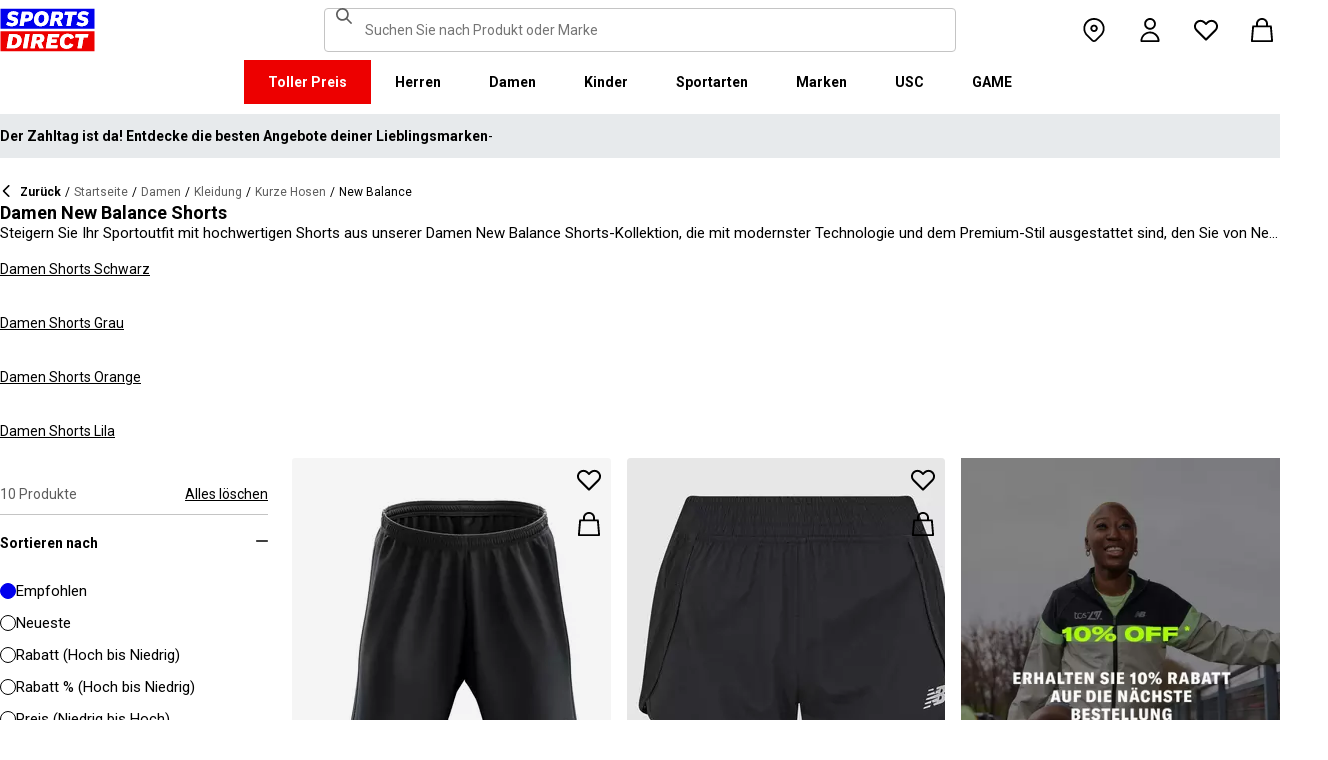

--- FILE ---
content_type: text/css; charset=utf-8
request_url: https://www.sportsdirect.de/_next/static/css/70e1dd32898a68e8.css
body_size: 1715
content:
.ResetPasswordForm_root__uPNLX{padding:var(--spacing-10)}.ResetPasswordForm_buttons__5PYO6{display:flex;flex-direction:column;gap:var(--spacing-4);margin-top:var(--spacing-4)}@media (min-width:376px){.ResetPasswordForm_buttons__5PYO6{align-items:center;flex-direction:row}}html:not([lang=en]) .ToggleSwitch_body1__rWlFI,html:not([lang=en]) .ToggleSwitch_body2__WPjmK,html:not([lang=en]) .ToggleSwitch_caption___aMeJ,html:not([lang=en]) .ToggleSwitch_footnote__pySnF,html:not([lang=en]) .ToggleSwitch_heading1__V0NHW,html:not([lang=en]) .ToggleSwitch_heading2__rszwM,html:not([lang=en]) .ToggleSwitch_input__ZvlLq,html:not([lang=en]) .ToggleSwitch_sash___6o7V,html:not([lang=en]) .ToggleSwitch_subheading1__PPiJZ,html:not([lang=en]) .ToggleSwitch_subheading2__gxaZq{-webkit-hyphens:auto;hyphens:auto}.ToggleSwitch_root__LnWvv{display:inline-grid;grid-template-columns:1fr 1fr}.ToggleSwitch_fullWidth__25Z9a{width:100%;max-width:400px}.ToggleSwitch_input__ZvlLq{position:absolute;left:0;right:0;top:0;bottom:0;margin:0;-webkit-appearance:none;-moz-appearance:none;appearance:none;pointer-events:none}.ToggleSwitch_input__ZvlLq:focus-visible{z-index:1;outline:var(--focus-outline-main)}.ToggleSwitch_label__FD_1c{margin:0;font-family:var(--heading-font-stack-override,var(--heading-font-stack));font-size:var(--font-size,16px);font-weight:var(--font-weight,700);letter-spacing:0;line-height:22px;position:relative;display:flex;justify-content:center;padding:var(--spacing-2) var(--spacing-4);background-color:var(--common-white);border:1px solid var(--grey-300);color:var(--common-black)}.ToggleSwitch_label__FD_1c:first-child{border-radius:var(--shape-border-radius) 0 0 var(--shape-border-radius);border-right:0}.ToggleSwitch_label__FD_1c:last-child{border-left:0;border-radius:0 var(--shape-border-radius) var(--shape-border-radius) 0}.ToggleSwitch_label__FD_1c:not(.ToggleSwitch_selected__59h3_,.ToggleSwitch_disabled__28ziq):hover{border-color:var(--base-main);cursor:pointer}.ToggleSwitch_labelOff__0j6WF.ToggleSwitch_selected__59h3_{background-color:var(--grey-300)}.ToggleSwitch_labelOn__1fLmi.ToggleSwitch_selected__59h3_{background-color:var(--base-main);color:var(--common-white)}.ToggleSwitch_custom__G1n7y{margin:0;font-family:var(--body-font-stack-override,var(--body-font-stack));font-size:var(--font-size,15px);font-style:normal;font-weight:var(--font-weight,400);letter-spacing:0;line-height:18px;padding-inline:var(--spacing-3);background-color:transparent;color:var(--grey-500)}.ToggleSwitch_custom__G1n7y.ToggleSwitch_selected__59h3_{background-color:var(--common-white);border:1px solid var(--base-main);color:var(--base-main)}.ToggleSwitch_disabled__28ziq{opacity:.5}.SizeGuide_SizeGuide__DQhnp{padding:var(--spacing-4)}.Paper_root__yOvxz{width:100%}.Paper_border__O9oi6{border:1px solid var(--grey-300)}.Paper_padded__RaiA8{padding:var(--spacing-4)}.Paper_white__M2Ng5{background-color:white}.Paper_grey__MczXi{background-color:var(--grey-100)}.LoginCallbackView_root__BYRnM{display:flex;align-items:center;flex-direction:column;margin-bottom:var(--spacing-4);margin-top:var(--spacing-8)}.LoginCallbackView_text__VAeBH{margin-top:var(--spacing-4)}.LoginCallbackView_errorContainer__aP17a{display:flex;align-items:flex-start;flex-direction:column;gap:var(--spacing-6);margin-bottom:var(--spacing-4);margin-top:var(--spacing-8)}.SizeGuideModal_button__Ep5E8{padding:0;text-decoration:underline;text-underline-offset:4px}.SizeGuideModal_content__R1Twj{--scrollbar-thickness:4px;--scrollbar-mask:1px solid transparent}.SizeGuideModal_content__R1Twj::-webkit-scrollbar{width:var(--scrollbar-thickness);height:var(--scrollbar-thickness)}.SizeGuideModal_content__R1Twj:focus-visible::-webkit-scrollbar-thumb,.SizeGuideModal_content__R1Twj:hover::-webkit-scrollbar-thumb{background-clip:content-box}.SizeGuideModal_content__R1Twj:focus-visible::-webkit-scrollbar-thumb{outline:var(--focus-outline-main);outline-offset:1px}.SizeGuideModal_content__R1Twj:focus-visible{outline:0}.SizeGuideModal_content__R1Twj::-webkit-scrollbar-thumb{background-clip:content-box;background-color:var(--base-main);border-bottom:var(--scrollbar-mask);border-top:var(--scrollbar-mask)}.frasersplus-cobrand :is(.SizeGuideModal_content__R1Twj::-webkit-scrollbar-thumb){background-color:var(--fp-light-purple)}.SizeGuideModal_content__R1Twj::-webkit-scrollbar-track{margin:var(--scrollbar-margin);background-clip:content-box;background-color:var(--grey-300);border:var(--scrollbar-mask)}@supports (not (selector(::-webkit-scrollbar))){.SizeGuideModal_content__R1Twj{scrollbar-color:var(--base-main) var(--grey-300);scrollbar-width:thin}}.SizeGuideModal_content__R1Twj{display:flex;flex-direction:column;gap:var(--spacing-4);overflow:auto;-webkit-overflow-scrolling:touch;overscroll-behavior:contain}.SizeGuideModal_modalHeader__ptc7w{border-bottom:0}@media (min-width:768px){.SizeGuideModal_wrapper__zFJnV{width:90%;max-width:868px;height:80vh;background-color:var(--common-white)}}@layer image-base, image-mod;.OrderCard_root__VVZrC{display:flex;width:100%;flex-direction:column;gap:var(--spacing-6);padding:var(--spacing-6);background-color:var(--common-white)}@media (min-width:992px){.OrderCard_root__VVZrC{flex-direction:row}}.OrderCard_gridItem__rEnr7{display:flex;flex-direction:column;gap:var(--spacing-2);justify-content:flex-start}@media (min-width:992px){.OrderCard_gridItemDetails__ytd9L{width:150px;min-width:150px}}@media (min-width:1440px){.OrderCard_gridItemDetails__ytd9L{width:250px;min-width:250px}}.OrderCard_gridItemImages__TmLI_{display:grid;flex:1 1;overflow:hidden}@media (max-width:991.95px){.OrderCard_gridItemImages__TmLI_{margin-right:var(--negative-spacing-6)}.OrderCard_gridItemImages__TmLI_>*{padding-right:var(--spacing-6)}}.OrderCard_orderState__b6X5T{width:-moz-fit-content;width:fit-content;padding:0 var(--spacing-2);background-color:var(--grey-200);color:var(--base-main);text-transform:uppercase}.sportsdirect .OrderCard_orderState__b6X5T{background-color:var(--base-light)}.OrderCard_gridItemButton__eA2_K>*{width:-moz-fit-content;width:fit-content}@media (min-width:992px){.OrderCard_gridItemButton__eA2_K{min-width:-moz-fit-content;min-width:fit-content;justify-content:center}}.OrderCard_orderImageContainer__OBYmu{--scrollbar-thickness:4px;--scrollbar-mask:1px solid transparent;-webkit-overflow-scrolling:touch}.OrderCard_orderImageContainer__OBYmu::-webkit-scrollbar{width:var(--scrollbar-thickness);height:var(--scrollbar-thickness)}.OrderCard_orderImageContainer__OBYmu:focus-visible::-webkit-scrollbar-thumb,.OrderCard_orderImageContainer__OBYmu:hover::-webkit-scrollbar-thumb{background-clip:content-box}.OrderCard_orderImageContainer__OBYmu:focus-visible::-webkit-scrollbar-thumb{outline:var(--focus-outline-main);outline-offset:1px}.OrderCard_orderImageContainer__OBYmu:focus-visible{outline:0}.OrderCard_orderImageContainer__OBYmu::-webkit-scrollbar-thumb{background-clip:content-box;background-color:var(--base-main);border-bottom:var(--scrollbar-mask);border-top:var(--scrollbar-mask)}.frasersplus-cobrand :is(.OrderCard_orderImageContainer__OBYmu::-webkit-scrollbar-thumb){background-color:var(--fp-light-purple)}.OrderCard_orderImageContainer__OBYmu::-webkit-scrollbar-track{margin:var(--scrollbar-margin);background-clip:content-box;background-color:var(--grey-300);border:var(--scrollbar-mask)}@supports (not (selector(::-webkit-scrollbar))){.OrderCard_orderImageContainer__OBYmu{scrollbar-color:var(--base-main) var(--grey-300);scrollbar-width:thin}}.OrderCard_orderImageContainer__OBYmu{--scrollbar-margin:calc(var(--container-width) / 4);display:flex;width:100%;align-items:center;-moz-column-gap:var(--spacing-4);column-gap:var(--spacing-4);flex-direction:row;flex-wrap:nowrap;justify-content:flex-start;overflow:auto}@media (min-width:992px){.OrderCard_orderImageContainer__OBYmu{-moz-column-gap:var(--spacing-6);column-gap:var(--spacing-6)}}@layer image-mod{.OrderCard_orderImage__E9h3T{width:var(--spacing-25);margin-bottom:var(--spacing-2)}}.OrderCard_moreImages__QT44H{white-space:nowrap}.OrderCard_lowercase__55QrY{text-transform:lowercase}

--- FILE ---
content_type: application/javascript
request_url: https://www.sportsdirect.de/56fK081XNlajzImAGVtILQla/mEwOtNmua5tiQz/QlM4AQE/R3/ZFCjVpa0gB
body_size: 183078
content:
(function(){if(typeof Array.prototype.entries!=='function'){Object.defineProperty(Array.prototype,'entries',{value:function(){var index=0;const array=this;return {next:function(){if(index<array.length){return {value:[index,array[index++]],done:false};}else{return {done:true};}},[Symbol.iterator]:function(){return this;}};},writable:true,configurable:true});}}());(function(){Ur();E0F();SGF();var Ex=function(){return K6["Math"]["floor"](K6["Math"]["random"]()*100000+10000);};var Dw=function Lq(jP,p1){var Kh=Lq;do{switch(jP){case LE:{XZ=gd+LJ*Zq+fx*F4;jP=Vr;VI=GS*sP*fx+F4;IS=sP+Zq*MI+F4*fx;SS=F4*j0-gd+A8-fx;cQ=X4+Nx-XJ+XZ+mS-Ih;OQ=fx*GS*mq-MI-F4;rx=F4*Zq+j0-mq+qS;}break;case qm:{return Fx;}break;case vb:{B1=MI-Zq+GS*A8-fx;Gq=mq*qS+gd+F4*Zq;jP=gW;bq=mq*qS*LJ-MI*GS;cg=F4*qS-j0*gd*LJ;}break;case k6:{rN=F4*gd-A8+GS*LJ;DS=F4*A8+GS-mq;xJ=fx+F4*mq-Zq*A8;Y4=fx+MI+LJ*GS;jP=wb;Ng=A8*F4-j0+GS*mq;XV=qS*GS+j0*Zq+mq;Aw=LJ-MI+sP+mq*GS;At=LJ*F4-sP*j0;}break;case qp:{ZP=Zq*F4-LJ*sP;St=GS*mq*fx-qS;sJ=mq*qS+MI+fx*GS;L4=LJ*GS-mq-MI+Zq;jg=A8*F4-mq*gd-fx;jP=EG;}break;case b8:{xI=Zq*LJ*fx+mq+j0;ZJ=Zq*F4+MI+A8;jP+=UH;sZ=gd*Zq*F4-GS+mq;EQ=LJ+mq+qS*GS;}break;case bC:{I4=A8+sP+F4*LJ-GS;jP=r6;n1=GS+F4-j0*mq;sh=F4-sP+mq*gd+A8;r1=A8+mq-qS+F4+Zq;}break;case vp:{jP=bC;rJ=LJ+F4*fx+Zq*mq;XQ=j0*F4-A8-Zq+LJ;gt=mq+Zq*fx+qS*F4;NI=Zq*qS*mq;RP=F4*mq+qS+LJ*j0;sq=mq*MI*qS*sP-LJ;}break;case A:{Sd=mq*j0+sP*F4-qS;Dd=Zq*MI*A8+qS+GS;VJ=Zq+LJ*F4+sP-GS;jP=r2;bP=GS+qS*LJ*Zq-A8;ZN=qS*F4-MI-fx-LJ;Wg=gd+LJ*F4-A8-qS;YV=F4*mq-Zq+LJ*GS;f8=GS*LJ+mq*sP*fx;}break;case lb:{lN=[[kN(tS),mq,kN(gd)],[gd,kN(K8),LV,MI,kN(cI)],[kN(l4),tS,qS],[]];jP=Cb;}break;case HW:{jP=km;S0=F4+LJ+mq*qS*A8;RJ=fx+LJ*qS*mq*gd;B4=fx-Zq+F4*mq;mZ=mq*F4-LJ-Zq-fx;}break;case bW:{jP+=Nr;WP=GS-MI-A8+F4*Zq;lq=LJ-sP+F4*Zq-GS;dI=mq*F4+fx*j0*qS;xg=Zq*mq*MI*A8+qS;}break;case SG:{Fq=fx*F4-Zq+GS-MI;Rg=F4*gd*LJ+fx-GS;vt=j0*GS*fx-A8*MI;vg=j0*GS-gd+qS-Zq;jP-=rF;}break;case sY:{jP+=qF;return cw;}break;case JX:{jI=j0*GS*MI+fx-LJ;Ox=mq*F4-j0+sP*LJ;PS=LJ*gd+Zq*mq*qS;Xt=GS*mq-A8+gd;tP=j0*F4*gd+sP-GS;jP-=NF;}break;case Gr:{Mh=F4*A8-gd+fx+sP;jP-=H6;DZ=MI+F4*mq-sP*fx;Gw=gd-Zq*fx+mq*F4;E0=LJ*qS*MI+F4+Zq;rV=A8*mq+j0*F4+qS;xN=F4*mq-MI-Zq*A8;LQ=LJ+sP+A8*qS*mq;}break;case B6:{Z0=fx*qS*j0-MI+Zq;HQ=A8*F4+sP*fx*MI;xh=F4*Zq-qS+GS+MI;jP+=dW;KQ=qS*fx*Zq+j0-LJ;Yg=F4*LJ+MI-fx*Zq;}break;case Dm:{jP=Z2;vI=Zq*F4-fx+mq*GS;ld=qS*A8*j0-fx+Zq;fw=gd+qS*GS+Zq*LJ;D4=fx*gd*F4+mq*MI;K0=GS+LJ*fx*qS-gd;tJ=A8+F4+Zq*GS*MI;}break;case RE:{dZ=F4+Zq-sP*j0+mq;ON=j0-gd+GS*Zq+LJ;jP=Ir;QV=F4*LJ-qS-A8;qQ=GS+qS*mq+sP;A0=fx+qS*F4+Zq*mq;kw=MI-GS+mq+LJ*F4;}break;case R6:{zq=F4*Zq-LJ*fx;sg=j0*F4+LJ*fx+Zq;n0=Zq-LJ-qS+fx*F4;jP=Qp;Oq=gd-A8+F4*mq-qS;t4=LJ*GS+MI*j0*Zq;}break;case Cp:{xx=mq-qS-fx+F4*Zq;qd=Zq*qS*gd*fx;JP=F4*mq-MI-fx+sP;lJ=qS+GS+F4*Zq+A8;zI=F4+fx*MI*LJ*sP;AQ=Zq+fx*F4+gd-GS;jP+=jE;}break;case OF:{var AS=QQ[Bw];var Oh=jw;while(gN(Oh,AS.length)){var nQ=nI(AS,Oh);var GP=nI(Iw.NY,kx++);cw+=Ct(vC,[R4(Qq(FI(nQ),GP),Qq(FI(GP),nQ))]);Oh++;}jP=sY;}break;case gW:{dg=GS*Zq-fx+sP*j0;Dq=GS*A8-j0+mq*fx;jP=qE;M0=MI*mq*j0*Zq+F4;bt=j0*mq*MI*A8+sP;lP=gd*GS+F4*qS-A8;pP=GS*A8-Zq+fx+qS;}break;case H2:{jP=d6;Hh=qS+Zq*LJ*j0-mq;H0=sP*F4*MI-LJ*fx;YQ=A8+MI*sP*F4+fx;EI=Zq*mq*A8*MI-fx;R0=fx+GS-Zq+j0*F4;jQ=H0+YQ-EI-R0+mg+wS;qw=GS+qS-fx+F4*j0;Px=A8+F4*mq+MI+gd;}break;case qU:{jP=cp;TI=LJ+qS*mq*A8-sP;nt=sP*mq*Zq*j0-A8;GN=LJ-j0+GS*sP*Zq;Gx=LJ*mq+sP+A8*F4;}break;case k8:{jP-=lb;Bx=qS+j0+Zq*sP*fx;YZ=MI+F4+gd+mq+LJ;GV=GS+Zq*A8*qS+mq;VS=F4*LJ-j0*GS-gd;}break;case OU:{jP=l2;mt=qS-j0+F4*A8+gd;MJ=gd*A8+Zq*qS+F4;nN=F4*Zq+qS*MI+fx;fS=LJ*GS-Zq+sP*A8;}break;case UH:{tw=sP+mq*F4+A8+gd;Wt=F4*gd*sP+fx-A8;ZQ=mq+A8*F4+gd-qS;jP=MW;PV=LJ*F4-sP*mq*gd;}break;case rE:{wI=Zq+fx+qS*LJ*mq;C4=qS-A8+F4*gd*MI;jP+=nF;QZ=gd+Zq*mq+A8*F4;d0=qS*F4-GS+sP*gd;}break;case gY:{jP=mW;Zx=GS*A8+sP+fx+qS;Yd=LJ+F4*fx+Zq*gd;PJ=F4*A8+j0-mq*Zq;D0=Zq*gd+GS*qS;}break;case mm:{mq=MI*gd+j0;fx=j0*MI-sP;A8=MI*j0-fx+gd+sP;jP=mr;qS=Zq+mq-A8+MI;LJ=MI+gd+qS+fx-A8;GS=A8+qS*j0-MI-Zq;}break;case hb:{Xh=F4*MI-mq*qS+gd;hS=j0*LJ+qS+F4-gd;jP-=jB;q4=mq+qS+GS*j0+sP;YI=GS*LJ+F4+mq-sP;}break;case mW:{HZ=sP*MI+A8*F4+Zq;jP=zG;mw=GS-gd+sP+F4*qS;bN=fx+j0*sP*qS*Zq;tZ=MI+LJ*F4-fx;bS=GS+F4*MI+mq+Zq;EV=A8*sP*GS-LJ-F4;nw=MI-A8+fx+F4*qS;SV=mq-qS+j0*F4;}break;case sp:{Tx=MI*LJ+gd+F4*qS;Ot=qS*fx*j0+sP-mq;hd=A8*F4*gd+mq-LJ;r0=mq*qS*MI*A8;jP-=nr;WJ=gd*qS*F4+LJ*j0;vS=Zq*j0*qS*sP-fx;Xw=j0+qS*Zq*A8+gd;Yt=LJ*GS-qS+fx;}break;case N6:{XS=A8*F4-sP;QJ=A8*GS*MI-j0*LJ;bd=LJ*mq*qS+F4*MI;CP=mq*Zq*MI*A8-LJ;Zt=F4+Zq+gd+sP*GS;jP+=xC;Uq=F4*fx+GS-sP-mq;q0=GS*j0*MI+gd+fx;Pt=F4*mq+fx+sP-j0;}break;case f2:{c0=LJ*F4-gd-GS;b4=sP*LJ*j0*A8-gd;JJ=Zq*gd*LJ*sP+qS;AZ=F4-GS+A8*Zq*LJ;HJ=LJ+qS*F4+MI*j0;b0=sP+qS+Zq*F4;jP=xY;gV=sP+qS+LJ*j0*fx;x0=A8*F4+MI*sP*mq;}break;case vU:{hh=qS+fx*LJ*Zq;fV=fx-GS+F4*LJ+gd;kq=mq*LJ+F4+GS-Zq;jP=Mp;TV=gd+qS*F4-A8-j0;DP=MI*gd+F4*qS+sP;v0=F4*qS-Zq+MI*GS;}break;case N:{Wd=F4*A8+qS+Zq*mq;kZ=LJ+F4+MI*fx*Zq;cJ=F4*Zq+sP*GS+qS;ct=A8*F4+qS+LJ;B0=Zq*F4+qS+A8*mq;UP=LJ*F4-Zq*sP*mq;bJ=F4*gd*fx-qS;jP-=zE;}break;case LB:{zQ=Zq+A8+GS+j0*F4;O1=mq*F4+GS-MI*qS;kJ=F4+GS*fx*j0+Zq;Ig=mq+LJ+gd+Zq*F4;CI=F4*A8+gd-MI*qS;dh=F4*sP-Zq-LJ-qS;jP=H2;}break;case k2:{TS=A8+mq*F4-GS*MI;Z9=sP*Zq+LJ*GS+fx;Ad=GS+Zq+F4+sP-j0;Ck=F4-MI+GS+LJ;jP-=Tr;cK=j0*gd*F4+fx*qS;zf=fx-GS+F4*j0+qS;}break;case EG:{kK=mq*qS+Zq*GS+sP;Jv=Zq*LJ*qS-sP*A8;Sf=Zq*j0*MI*qS+mq;jP=LB;cz=qS*F4+fx*LJ+A8;}break;case SU:{JR=Zq-MI+A8+j0*F4;jP=UH;Mf=F4-qS+LJ*gd*Zq;hl=A8*F4+j0*qS-LJ;B7=j0*A8-gd+F4*qS;}break;case lW:{M9=qS*Zq-fx-gd+F4;NR=GS+F4*mq+sP+fx;tf=Zq*GS-fx-j0-F4;sf=Zq*GS+fx+sP+LJ;N7=F4*j0-Zq+MI*fx;jP+=kW;FM=F4*qS+GS-Zq*mq;c7=gd-mq*GS+qS*F4;}break;case lH:{Pf=Zq*A8*qS-MI+mq;Al=F4*qS+A8-MI+Zq;jP=Br;AD=gd*LJ*qS*Zq+GS;n9=mq*qS*fx+Zq+gd;T5=A8*Zq*qS;}break;case bm:{cD=mq*F4-LJ*Zq-qS;V7=j0*sP*Zq*qS;Xs=sP*LJ*A8*j0+mq;M3=A8*sP*j0*Zq;wk=A8*F4+Zq+j0+fx;jP-=cG;Tz=qS*MI*A8+j0+F4;}break;case NW:{Kf=GS-Zq+fx*F4+LJ;jP=A;H9=MI*Zq*fx*mq-sP;Dn=F4*qS+mq+gd+j0;lK=A8*qS+mq*F4+Zq;PM=GS+LJ*Zq+A8*F4;}break;case XC:{ED=fx*sP+j0+F4*Zq;F5=F4*Zq+sP*qS+mq;jP=YX;p9=fx*sP*A8*MI+F4;E5=gd+LJ*qS*mq-A8;r9=A8*LJ+gd+fx*GS;Ps=LJ*A8-sP+F4-MI;Ik=Zq*F4-MI*mq;}break;case LX:{cR=sP+j0+F4*mq;Ev=MI+j0+F4+GS*qS;jP-=N;pR=fx*mq*GS-MI-gd;A9=sP*fx*mq*qS-GS;wK=MI+F4*j0+Zq-fx;B3=LJ+fx-gd+F4*mq;}break;case IH:{tA=fx*j0*mq+Zq*GS;X9=LJ*fx*gd*A8;SR=Zq+MI*fx+j0*F4;Bf=F4+mq*qS*Zq*gd;Xj=F4*fx-gd-sP;lj=gd*LJ+Zq*GS*MI;jP=xX;}break;case c6:{sn=j0+F4+A8*fx+GS;SD=j0*mq+F4-sP-fx;W5=LJ*qS+sP*A8+mq;H7=F4+mq-j0+LJ*MI;Td=sP*GS+j0*Zq-fx;jP=vX;MD=A8*fx+qS*LJ+MI;W7=j0-Zq+F4+GS*gd;SA=fx*mq*GS+qS-LJ;}break;case vY:{Sk=fx*LJ*MI*A8+GS;HM=A8*F4+Zq-qS-mq;b5=fx*GS+sP-gd-A8;YR=j0+F4*Zq-LJ-fx;Fn=sP*GS*qS+A8*j0;jP-=cp;IR=j0+mq+F4*qS-A8;}break;case j2:{gz=fx+MI*Zq+GS-A8;LV=LJ*MI+mq-qS;M5=GS+LJ-sP-j0+A8;jP-=CU;XK=MI*fx+LJ+sP+GS;EM=Zq*fx+LJ*MI;kf=gd+A8+Zq+MI;}break;case YG:{Qk=F4*Zq-A8*fx*gd;ZM=fx*j0*sP*Zq*MI;OA=GS+A8*mq*sP*j0;gs=fx*A8*Zq+j0*LJ;nA=LJ-j0+sP*fx+F4;jD=GS+LJ*qS*A8*gd;jP=JX;}break;case sr:{c5=GS*LJ+F4*sP-fx;GR=gd+fx*F4-j0*A8;xT=j0*sP*qS-mq-Zq;BR=fx*LJ+F4*A8+gd;jP=Dm;n7=GS+qS-sP+F4*mq;xl=Zq*LJ+A8*F4+sP;}break;case lE:{UR=GS*mq+gd+A8*LJ;J9=sP-gd+MI+GS*j0;zn=sP+MI*A8*mq*LJ;Zl=LJ-gd+F4*qS;Kz=fx*LJ*MI-A8+Zq;jP+=RH;pA=sP+GS*mq*fx-LJ;ds=LJ*A8+Zq+sP;}break;case T2:{jP+=zr;sR=LJ+qS+A8+F4-mq;B9=F4*mq+LJ+GS;VM=A8*LJ*fx-j0;m7=gd-GS+F4*Zq+LJ;ID=A8+fx*gd+F4*qS;}break;case DH:{q7=j0*A8+F4*fx;b9=GS*LJ*MI-qS;J5=MI-fx+j0*F4+qS;CK=j0*fx+F4+qS+mq;jP+=Ir;F9=GS*MI*sP-Zq+A8;}break;case Um:{Oz=gd*mq+Zq*fx-A8;gK=gd+LJ+sP+qS;N5=fx+GS-qS+j0*sP;jP=gE;w9=LJ+MI*fx-Zq;BA=qS+LJ-sP+gd+A8;X7=mq*sP+fx-MI-gd;bA=qS+j0-gd+GS+sP;cI=sP+fx*A8*gd-mq;}break;case I8:{jP=Vm;Jf=j0*fx*LJ-GS+qS;z9=mq+GS*Zq-MI*A8;Rk=F4*gd*mq-j0-A8;bs=F4*A8-GS*j0;PD=GS*fx*j0;}break;case C8:{O5=MI*F4*j0+qS*sP;PK=GS-LJ+F4*fx+MI;Hs=A8*GS+MI*j0*Zq;VK=mq+qS*A8*Zq+fx;Nx=Zq*GS+LJ+j0*sP;jP+=qr;Yz=gd*A8*GS-MI-LJ;Tn=GS+A8+Zq*fx*LJ;Os=mq-sP+MI*F4-j0;}break;case gE:{fv=Zq*sP+gd+fx-j0;dM=A8*Zq+j0*mq-sP;UK=A8-fx+j0*Zq-sP;R7=MI*GS-gd+j0;jP=E2;Wv=gd-j0+mq+fx*A8;XA=mq-gd+A8+Zq*MI;}break;case W2:{Bz=LJ*MI*GS-A8-Zq;fM=fx*GS*sP-MI-gd;hz=fx*GS*mq-A8+qS;d9=gd*qS+F4*A8+GS;jP=s6;qz=Zq+F4-mq+GS*MI;OM=GS*j0+MI*sP*fx;IK=F4*qS+GS-Zq-gd;fj=MI*qS*GS-Zq;}break;case CF:{HK=MI*A8*fx*mq-gd;v7=F4+A8*qS*LJ+gd;Ss=j0+MI*F4+fx+mq;nf=LJ*j0+A8*GS+F4;Vn=gd+mq-j0+F4;jP=Gr;}break;case qE:{sd=fx+sP+F4*Zq+LJ;w7=F4*Zq-qS*fx-gd;jP=OW;LM=j0+Zq*qS*A8+mq;vl=MI+mq*F4+qS+LJ;wj=mq*sP+GS*Zq+F4;}break;case IW:{Zz=F4*mq-sP*LJ;nM=qS*F4+MI;Ts=sP*fx*LJ*mq+gd;jP+=Y6;gT=qS*F4+LJ-GS;Y9=Zq*LJ*mq-MI*gd;tR=j0*F4-qS+GS*fx;}break;case Qb:{mg=fx*LJ+GS*Zq*MI;jP=fm;jM=LJ+qS+GS*j0;W9=qS*Zq*A8-gd+GS;sA=mq*A8*MI*fx-j0;vd=Zq*F4+GS+LJ+gd;Cf=F4*mq-A8*fx;}break;case ZU:{G5=LJ+sP*qS*Zq-j0;ps=sP*F4-A8*mq+MI;Tf=MI-Zq-GS+F4*LJ;mz=gd*MI*mq*sP*fx;jP+=mp;kv=Zq+GS*mq+MI-j0;n3=GS-MI+Zq+F4*A8;}break;case r6:{Fs=Zq-gd+LJ+F4-j0;jR=mq*F4-GS+qS-sP;CT=F4*qS-gd-A8-mq;vR=gd*LJ*qS-GS+F4;jP+=CB;rs=gd*GS*qS+LJ+fx;jn=sP*mq*j0*fx+qS;}break;case B2:{jP=Cb;if(gN(NT,WT.length)){do{v3()[WT[NT]]=Mv(C7(NT,LV))?function(){return VR.apply(this,[pp,arguments]);}:function(){var WK=WT[NT];return function(bR,rK,mT){var wf=YM.call(null,bR,rK,BM);v3()[WK]=function(){return wf;};return wf;};}();++NT;}while(gN(NT,WT.length));}}break;case Tm:{G9=qS*F4-j0+Zq;F3=j0*A8-MI+Zq*qS;Vz=qS*j0*gd+F4*Zq;jP+=MX;pT=sP+F4*MI-GS;}break;case V2:{El=qS+LJ*sP+gd;Q9=gd*A8*fx+sP-Zq;Xv=sP-gd+fx+j0*MI;jP=YF;J7=GS+qS+j0+A8-sP;}break;case X:{dn=A8*F4-sP+mq-Zq;AA=F4*Zq+MI*fx+LJ;MA=A8-mq+GS+F4*Zq;DA=qS-F4+Zq*GS+MI;Af=gd+mq-qS+GS*LJ;SK=gd*A8*qS*j0;jP-=nB;Ml=j0+qS*F4+LJ*fx;Vl=GS+qS+F4*A8+sP;}break;case XH:{Vf=Zq*qS+MI+GS;j9=qS*F4-GS-LJ+Zq;A3=sP-MI+gd+GS*LJ;Pj=fx+j0*F4-MI*qS;O9=Zq+qS*A8*mq;vA=gd*A8*LJ+Zq-j0;jP=qY;}break;case xX:{QT=fx+j0+F4*A8+sP;ET=fx*j0+gd+Zq*GS;GM=fx-mq+qS*F4+GS;pz=sP*GS+Zq+F4;Ds=sP*j0+GS*qS-fx;jP-=MG;Dz=mq*LJ*j0*sP*gd;}break;case Wb:{Oj=GS*A8-j0+sP+LJ;jP-=tm;Zf=gd-mq+F4+A8+sP;Ef=mq*Zq+fx*LJ-MI;Dk=F4*qS-GS+mq;}break;case s2:{hv=mq*LJ-MI-fx+gd;XJ=LJ+mq+j0+Zq*A8;CD=A8*qS*Zq-GS-j0;Ll=sP+j0*qS+F4;WR=qS+F4*fx-GS-Zq;ST=mq*qS+MI*GS+Zq;jP+=JB;RR=qS+GS*MI+mq+fx;f9=F4-Zq+LJ+j0;}break;case N2:{ZT=GS*LJ+j0*mq*qS;ls=F4*Zq+qS-GS-j0;jP=vU;Dv=gd*sP*qS+LJ*GS;l3=qS*A8+F4*MI+j0;}break;case QB:{Ql=j0+qS+sP+F4*A8;L7=LJ+qS*F4+A8;jP+=bU;MR=qS*mq*Zq+j0-MI;j7=A8*F4+fx*Zq-sP;}break;case G2:{R9=GS*sP+fx+LJ*Zq;GT=gd+fx*A8*mq*sP;X3=GS+F4*A8-Zq*LJ;jP+=Up;QM=A8*sP*qS*fx;}break;case jH:{var tT=p1[MY];var OR=p1[mC];jP=OF;var NK=p1[Lr];var Bw=p1[F2];var cw=Fk([],[]);var kx=U5(C7(OR,MK[C7(MK.length,gd)]),tS);}break;case Qp:{DK=gd+fx*A8+F4*qS;Yl=GS*LJ*MI-qS-gd;jP=GE;x5=mq*sP*A8*fx-Zq;j5=MI-gd+fx*mq*GS;mM=A8*GS+F4*MI;jK=sP*GS*Zq+LJ*qS;}break;case xr:{jP+=g2;kj=GS*gd*j0+fx+mq;Hn=qS+F4+A8*fx;qs=sP*qS*A8*gd-MI;Ij=sP+LJ*Zq+A8*qS;}break;case Hp:{jP-=hU;z5=fx*qS*gd*LJ+mq;v9=mq+A8*sP+fx*F4;Sl=A8+fx-j0+Zq*GS;z7=mq*MI*Zq*qS-gd;q3=qS*F4+gd+GS-fx;}break;case D:{xM=qS-MI+fx*A8*mq;Us=gd*F4*mq-MI+A8;Rn=fx+sP+LJ*Zq*qS;jP=QF;sK=A8+F4+mq*fx*qS;H5=mq*F4-sP+gd;RK=GS*fx+j0*gd-mq;}break;case FH:{FA=fx+sP*j0+LJ;s5=MI+A8+GS+j0+qS;jP+=pH;b3=qS+GS+j0;KK=fx+LJ-mq+GS;Q7=gd*j0*sP*qS-GS;zs=GS+qS+Zq*sP+A8;WM=qS-j0+Zq*LJ*gd;}break;case Mp:{RD=A8*Zq*LJ+mq+qS;cM=GS*sP*Zq-A8-qS;TM=GS+A8*F4+qS*Zq;jP+=LU;G3=MI+Zq*F4+GS+LJ;sj=fx*F4+j0*MI*Zq;vn=gd*GS*A8-Zq+j0;Ak=mq+sP+gd+F4*A8;JM=Zq*F4-fx+MI*GS;}break;case vX:{dv=j0*MI*qS*Zq;Xf=sP+fx+A8*GS+mq;jP=SG;JD=A8*qS*mq*gd-LJ;Mk=F4*LJ-MI+sP-mq;D7=F4+GS+Zq-fx-mq;P9=GS*LJ+A8+MI+mq;}break;case Ob:{FT=LJ*MI*mq*A8+Zq;wA=qS*sP+GS*mq;p5=sP+A8*F4+mq-fx;jP-=PG;nz=sP*F4-MI-Zq*A8;lk=mq+A8*sP*fx*qS;QK=j0*F4+Zq-GS+gd;}break;case z8:{jP=YG;P7=GS*MI*Zq-qS+gd;dR=sP*Zq+F4*mq;Hv=Zq*MI*fx*LJ-A8;fR=MI+j0+qS*F4+LJ;Wk=LJ+F4*qS+j0*Zq;ZR=MI*F4-LJ+GS*Zq;}break;case rU:{fK=LJ*A8-MI+mq+Zq;kR=j0*A8-LJ+qS*mq;hf=Zq*fx+A8+LJ;hn=F4-A8*gd+j0*Zq;VT=F4*MI+A8*mq+Zq;cs=qS+LJ*A8+sP+GS;jP+=Y2;}break;case EH:{jP+=lm;bD=fx+LJ+j0*GS+mq;I5=gd-GS-fx+LJ*F4;Pz=j0*qS*sP+Zq*GS;Rd=gd+F4*j0+Zq-LJ;Ns=Zq*fx*MI+sP+qS;Jk=LJ+Zq*F4+j0-GS;}break;case wb:{Zk=fx*qS*MI*mq+A8;Nl=A8*qS-Zq+F4*fx;UM=sP+F4*A8+gd-j0;g9=sP+MI*F4+GS-A8;jP-=p2;LR=Zq-fx+A8*F4-GS;Qv=LJ*Zq*MI+gd-sP;}break;case XE:{l9=F4*A8+GS-Zq+qS;xR=Zq*F4+j0-A8+GS;jP-=d8;If=qS+gd+sP+A8*GS;zv=j0*F4+LJ*A8+fx;Uk=mq+j0+F4*fx-A8;nK=GS+Zq+F4*gd*A8;}break;case gB:{B5=MI*LJ+GS*fx-sP;J3=GS*sP*mq+Zq*LJ;mk=F4*A8-Zq*MI;FR=F4*A8-GS-Zq*gd;s9=j0*MI*GS-Zq-fx;jP=k6;Gs=Zq+mq*MI*GS;}break;case OW:{m9=sP*F4-LJ*gd;Zj=j0*qS*mq*gd+F4;rv=mq+j0+F4*fx;hR=LJ*GS-j0+qS*A8;mA=j0-GS+LJ*Zq*qS;jP=C8;}break;case KX:{Bj=F4*sP+MI*fx+A8;jP=qF;j3=LJ*Zq*A8+MI+j0;nl=A8+GS*LJ+sP*qS;LD=qS+sP+fx*F4-LJ;JA=gd+MI+Zq*qS*j0;V5=qS-MI+LJ*fx*mq;}break;case r2:{jP=bE;IT=MI*LJ+qS*Zq*fx;Sn=mq*MI*j0+qS*F4;gn=GS*j0*fx-gd+qS;Wz=F4*Zq*gd-j0-fx;W3=fx+LJ-qS+F4*sP;jf=gd*fx*A8*Zq;xj=mq*Zq*fx*sP+j0;}break;case MH:{kA=GS*qS+MI*mq*Zq;fD=LJ*j0*A8+mq*F4;zM=F4*A8+fx*MI+GS;jP+=Zp;Ih=MI+Zq*qS*j0*sP;h9=GS+MI+F4*qS+mq;wT=qS*F4-Zq-sP*A8;}break;case Am:{jP=IU;dl=mq+MI*F4*sP+LJ;Z7=LJ*gd+qS+mq*F4;Nn=F4*mq+gd+A8+qS;lM=LJ*sP*Zq+F4+GS;gl=fx*GS*MI*sP-j0;tl=sP*F4-GS*gd-mq;vD=LJ+qS+GS*Zq*sP;Lv=A8*F4-fx-LJ+GS;}break;case WG:{for(var LK=jw;gN(LK,vK.length);LK++){var wR=nI(vK,LK);var ss=nI(YM.P2,qk++);t5+=Ct(vC,[Qq(R4(FI(wR),FI(ss)),R4(wR,ss))]);}return t5;}break;case Db:{for(var gD=jw;gN(gD,t9.length);++gD){rn()[t9[gD]]=Mv(C7(gD,LJ))?function(){return VR.apply(this,[dU,arguments]);}:function(){var Xl=t9[gD];return function(bf,JT,GA){var Bs=Sz.call(null,bf,JT,RM);rn()[Xl]=function(){return Bs;};return Bs;};}();}jP=Cb;}break;case pG:{r3=sP+fx*j0*LJ+MI;rl=gd-MI+F4*LJ;vk=MI+fx*F4*gd-GS;bT=GS+Zq*F4+qS*gd;Mj=gd*LJ*F4-fx*A8;TA=Zq*F4-gd+LJ+A8;Ek=fx-GS+A8+Zq*F4;jP=sr;}break;case jr:{w3=gd+A8-LJ+F4*qS;PR=gd*F4-MI+GS*Zq;jP+=BE;dD=gd+LJ*j0*A8-sP;pn=LJ*j0*Zq-F4-MI;}break;case MB:{Jn=qS*GS+fx-j0+sP;RA=fx*mq*LJ*MI-qS;Nf=LJ+qS*GS-A8-sP;jP-=Qr;Lz=qS*F4-A8-LJ+j0;xA=A8*F4-j0*fx*LJ;N3=gd*j0-fx+Zq*F4;Uf=mq*fx*GS;}break;case BE:{vj=Zq*F4+LJ+j0+A8;fz=F4-gd+sP+Zq*qS;xz=gd*fx*F4+qS*mq;rT=gd+A8*LJ*fx*MI;q5=fx*qS*LJ+Zq*A8;KM=fx*qS*A8*gd+sP;jP+=wH;c9=fx*sP+GS*A8+Zq;}break;case PH:{Zn=F4+qS+j0*GS;pM=GS+MI+F4+A8;Bk=gd*qS*LJ-mq+fx;AR=F4*fx*gd+A8+qS;jP=pG;xv=j0-Zq*mq+LJ*F4;}break;case OE:{Qn=qS*j0+A8-gd+LJ;rR=MI*fx*Zq;Cs=sP+A8*fx+LJ*MI;jP=rU;lD=GS+qS*j0-sP;EA=fx+mq*qS+LJ-A8;Yn=MI*A8+LJ*Zq+fx;}break;case tW:{Ks=sP*F4*MI*gd+GS;O7=A8*F4+mq-GS+MI;Il=F4*A8-GS-LJ;Iz=sP-mq*j0+F4*qS;Kl=mq*F4-sP*GS;Mn=gd+MI*A8+F4+Zq;jP=D;S5=sP+qS*F4+GS+MI;P3=Zq*GS+j0+mq*F4;}break;case tE:{Q5=fx*GS+F4*Zq-mq;Wn=LJ+fx+MI*mq*GS;CR=F4-fx*MI+GS*sP;L3=sP*fx*LJ+F4*A8;jP-=lm;s3=Zq-MI*gd+LJ*GS;X5=Zq*sP-j0+F4*qS;Yj=GS*j0*mq+fx*Zq;Y3=qS-fx+LJ*j0*Zq;}break;case L2:{Gj=qS*Zq*mq-A8;L9=MI+F4+A8+LJ*GS;E9=LJ+MI+fx*GS*sP;jP-=vB;Ul=MI*LJ+Zq*F4+qS;}break;case cp:{nk=F4+LJ+Zq*j0*A8;kn=mq+A8*GS*j0;jP+=Gm;d7=GS*MI+fx+qS*F4;jz=F4*Zq-j0-sP+qS;Df=fx+Zq*F4-sP+GS;Lf=mq*F4-A8+j0-qS;}break;case dC:{k5=F4*j0+Zq*mq+fx;gA=MI+mq*fx*GS-F4;Az=j0-GS+F4*Zq*gd;Kj=LJ+qS+Zq*F4+mq;fA=LJ*F4-Zq*sP-mq;f3=LJ*Zq*sP+MI*qS;jP+=Qr;}break;case Op:{Gl=sP+Zq*j0*mq+gd;c3=LJ*mq-sP+F4*Zq;DD=F4*mq-A8-sP+GS;jP+=A6;bK=GS+F4*mq-qS+LJ;CA=fx-j0+qS*Zq*LJ;An=sP*fx*GS-j0-Zq;}break;case CH:{jP=lC;lz=Zq-gd+GS*sP+F4;Nk=gd+mq*j0*GS+MI;Uv=qS*F4*gd+j0+GS;VD=Zq*sP*GS-j0+mq;R5=mq-qS+j0*MI*F4;V9=qS*fx*gd*j0*sP;kD=qS*GS-gd+F4-j0;YT=fx+GS*LJ+j0-mq;}break;case Lb:{Fj=qS*Zq*LJ+GS+mq;K3=A8*F4+sP-GS+Zq;XM=Zq*F4+fx+A8+sP;HA=j0+qS*LJ*gd+F4;OK=gd+F4*MI;U9=MI+fx*qS*LJ-sP;jP-=tC;}break;case UF:{YD=LJ*sP*mq-A8;Gn=mq*F4-Zq-LJ-sP;IM=qS-Zq+GS*MI*A8;Un=qS+MI*GS*LJ;jP=np;k7=j0+mq*fx*A8*MI;}break;case JF:{sD=qS*F4-gd-Zq-LJ;nv=sP+qS+Zq*fx*A8;sz=gd+MI*sP*mq*fx;jP-=fU;n5=MI+F4*Zq-j0*LJ;}break;case vr:{qA=gd*LJ+Zq*GS-qS;pk=mq*qS*j0+LJ*gd;KR=gd+GS*MI+F4;WA=Zq*F4+MI-j0*fx;Lk=LJ+j0+sP*Zq*GS;jP-=YX;On=F4*qS-A8+GS-sP;}break;case JE:{EK=gd*A8+F4*Zq+GS;ff=LJ*A8+mq*j0*GS;jk=sP*LJ-Zq+F4*fx;qn=gd*sP*qS*j0;Gz=F4*MI-Zq+mq*qS;jP=I8;}break;case qF:{pD=LJ*F4+A8-mq-GS;XT=Zq+MI*GS+F4*qS;wn=sP*GS*mq-LJ*MI;jP=ME;Yk=F4*fx-qS+LJ+j0;r7=mq*GS+qS+j0*gd;}break;case qW:{return [[MI],kN(xD),kN(pf),pf,qS,kN(A8),lv,kN(w9),hs,fx,gd,kN(K8),tS,jw,kN(BA),Q9,kN(qS),kN(MI),jw,kN(MI),lv,BT,gd,kN(tS),j0,kN(w9),K8,kN(Xv),qS,kN(sP),kN(j0),qS,mq,kN(FA),kN(gd),Xv,kN(LV),fx,kN(Wv),s5,kN(J7),Q9,Xv,kN(Y7),LV,LV,kN(LV),w9,mq,kN(J7),gz,kN(A8),w9,kN(gd),mq,kN(Xv),qS,mq,kN(rk),kf,fx,kN(LJ),tS,Zq,qS,kN(f5),hs,kN(qS),kN(tS),kN(Md),Oz,tS,kN(A8),kN(w9),kf,kN(Zq),fx,kN(sP),kN(MI),Zq,kN(BA),GS,kN(fx),sP,kN(LV),mq,kN(MI),kN(X7),Y7,kN(mq),fx,kN(K8),kN(BT),f5,kN(MI),A8,kN(lv),tS,kN(BT),qS,fx,kN(j0),sP,kN(b3),rk,K8,kN(K8),mq,kN(Wv),X7,lv,kN(fx),A8,fx,kN(qS),kN(tS),K8,[jw],kN(BA),K8,kN(j0),kf,kN(j0),kN(b3),N5,kN(lv),gd,LJ,kN(A8),kN(gd),gd,LJ,kN(qS),xD,kN(LV),lv,kN(LJ),Xv,MI,tS,kN(KK),BA,A8,kN(gd),kN(qS),kN(gK),Oz,kN(Zq),kN(tS),sP,lv,kN(UK),kf,lv,j0,kN(lv),kN(mq),MI,kN(hv),gK,kN(fx),FA,X7,K8,kN(Nz),kN(cI),R7,mq,kN(XJ),gK,kN(fx),kN(MI),g7,kN(Q7),fx,fl,kN(zs),kN(gd),kN(qS),kN(gd),gK,kN(fx),qS,N5,kN(tS),w9,sP,kN(tS),kN(gd),kN(Dl),f5,MI,Nj,jw,kN(LV),BA,kN(WM),gd,kN(gd),kN(qS),LV,kN(Zq),jw,w9,kN(gd),kN(gd),MI,mq,kN(MI),kN(BT),xD,kN(fx),Q9,lv,jw,gd,fx,kN(DR),k3,kN(MI),tS,jw,kN(XJ),PT,kN(PT),k3,qS,kN(tS),kf,jw,kN(jl),PT,kf,kN(jl),PT,kN(PT),fl,Xv,kN(A8),kN(tS),LV,[jw],kN(tS),Xv,kN(lv),kN(j0),K8,kN(Xv),gd,gd,kN(fx),X7,kN(qS),Zq,sP,kN(j0),A8,kN(Zq),Xv,kN(xD),Xv,kN(lv),jw,qS,[gd],l4,j0,kN(Zq),BT,gd,kN(K8),w9,sP,kN(tS),kN(Y7),kf,K8,qS,kN(Xv),LV,fx,LJ,qS,kN(gd),kN(w9),Oz,X7,kN(gd),kN(fx),kN(qS),sP,sP,jw,kN(fx),kN(N5),Md,Xv,kN(K8),kN(gd),kN(xD),mq,kN(MI),kN(BT),kN(gd),kN(fv),qS,kN(tS),rk,kN(j0),Xv,kN(rk),f5,LV,kN(l4),[gd],UK,gd,fv,kN(pf),tS,kN(xD),fx,fx,LJ,w9,j0,kN(j0),kN(A8),kf,kN(Md),jA,kN(qS),lv,kN(l4),K8,kN(Xv),kN(LV),FA,kN(j0),kN(mq),qS,kN(lv),gd,w9,kN(lv),BT,kN(tS),kN(tS),kf,gd,kN(Wv),K8,w9,kN(Zq),kN(fx),kN(LV),Xv,jw,BA,kN(kf),kN(sP),MI,BT,kN(qS),lv,kN(LV),lv,kN(K8),mq,LV,[MI],kN(X7),K8,kN(Xv),UK,sP,kN(MI),kN(R7),bA,kN(w9),MI,kN(Wv),hv,K8,kN(j0),kf,kN(kf),lv,kN(tS),l4,kN(Oz),kN(MI),Xv,jw,mq,BT,kN(Wv),jA,kN(tS),LV,kN(qS),kN(A8),kN(kf),kN(sP),kN(FA),fx,mq,K8,qS,kN(LJ),gd,lv,kN(lv),lv,gd,kN(fx),sP,kN(lv),kN(BT),BT,kN(sP),kN(tS),kf,kN(fx),gd,kN(LV),Q9,kN(LV),MI,Zq,kN(MI),fx,kN(A8),kN(jA),Nz,kN(l4),MI,tS,j0,[jw],kN(tS),kN(Y7),WD,kN(El),El,kN(LV),jw,kN(LV),kN(Xv),mq,kN(MI),fv,kN(pf),qS,kN(w9),kf,kN(MI)];}break;case Br:{js=LJ+Zq+mq*j0*GS;jP-=S;tj=gd+j0*Zq+fx*F4;ws=j0*qS*LJ-A8+fx;Wf=mq+F4*qS+j0;}break;case Ir:{F7=sP+gd-j0+F4*LJ;ms=mq-qS+LJ*MI*fx;S7=F4*MI-mq*qS+sP;ck=A8*sP*LJ+GS-qS;wS=mq+F4*sP+LJ-A8;dj=GS*LJ+A8-MI-mq;jP=EH;GK=F4+GS+A8-qS;}break;case jb:{Hf=fx*Zq+LJ+MI+gd;BM=LJ-gd+qS*fx+A8;Es=Zq*LJ+MI-mq-fx;Fz=GS*MI-Zq+fx+gd;f5=LJ*sP-j0+gd-fx;jP+=bb;jA=Zq+LJ+gd+sP*fx;rk=LJ+mq*j0-fx;WD=A8*Zq+qS+MI-j0;}break;case d8:{var QD=p1[MY];Iw=function(Iv,ZD,Q3,YA){return Lq.apply(this,[jH,arguments]);};return S3(QD);}break;case np:{m3=A8+mq+GS*LJ+F4;lA=sP*qS*j0*A8+fx;tv=GS-j0+A8*F4+mq;jP+=xG;jj=sP*MI+A8*F4-j0;Rv=LJ+GS*mq+fx*F4;}break;case GE:{Kn=sP+mq*F4+GS;jP+=B6;Fl=sP+A8*F4-LJ-fx;Tk=MI+qS*F4+A8-sP;AM=F4*A8+LJ+MI-GS;}break;case Qr:{U3=fx+F4*mq*gd+Zq;jv=qS+j0*fx*GS-Zq;Ol=mq+Zq*LJ*A8+F4;Ms=mq*Zq*LJ-F4-gd;jP+=Lp;f7=qS*GS+MI-Zq-A8;ql=F4*qS-GS-MI+A8;}break;case YF:{BT=mq+A8*gd-j0+fx;jP+=qm;Nj=qS+fx*j0*MI;hs=mq+MI+GS-Zq+j0;lv=gd*A8+MI*sP;cv=GS+Zq-qS+fx+A8;}break;case HY:{b7=MI+F4*qS-LJ+j0;Y5=A8*LJ+F4*j0;zj=mq*F4-gd+fx*qS;As=qS*A8*gd*LJ;tn=GS+A8+j0+qS*F4;jP=Lb;Bv=sP*mq*j0*qS+LJ;}break;case zG:{jP=Qb;IA=gd*LJ*A8*Zq;bn=GS*LJ+F4+j0-fx;MM=F4+mq*GS*j0-Zq;ks=qS*j0+A8*F4+GS;}break;case AB:{Cz=MI-GS*Zq+LJ*F4;jP+=jm;Pn=A8*F4+sP-qS*MI;UA=F4*Zq+fx*A8+MI;I9=fx*A8*j0-Zq*MI;Of=mq-gd+GS*MI*LJ;Pk=GS*j0-MI+sP+fx;}break;case F6:{X4=A8*GS+sP*qS+j0;NM=mq+qS*F4+GS+LJ;Zs=Zq*GS-qS*mq;kk=GS*LJ+F4-sP+Zq;qD=mq*fx*LJ-A8+sP;jP-=Y8;}break;case JC:{qf=gd+LJ*mq*qS-MI;m5=F4*A8-Zq*MI*sP;kz=F4*A8-j0-MI;jP=c6;l5=F4*fx-A8-LJ-MI;}break;case WE:{x9=GS*MI*qS-gd+LJ;KA=mq*qS+A8*GS*sP;jP=Qr;dK=F4*qS-mq-sP-GS;Uj=GS*sP*fx-MI;dA=qS*fx*Zq+F4-gd;rA=GS*qS-A8*MI*gd;}break;case UG:{Cn=gd+sP*GS+F4;JK=mq*LJ+F4-qS+gd;I3=A8*GS*sP+j0-LJ;G7=j0+F4*Zq*gd;jP+=d6;sl=qS-A8+GS+F4+LJ;nR=F4-j0+LJ*GS*gd;}break;case Vp:{QR=GS*LJ-gd-Zq+j0;C9=j0-A8+qS+mq*F4;mv=j0*fx*Zq*mq-LJ;Tj=LJ+mq*qS*MI*Zq;jP=IW;Hl=F4*A8-j0+fx-qS;kl=qS*F4-LJ+gd;}break;case ME:{Av=mq*j0*fx+GS+F4;jP=pU;lR=sP*fx+GS*A8*j0;Nv=fx*GS*sP-LJ+qS;VA=Zq*qS*LJ+fx;}break;case Ub:{var t9=p1[MY];jP=Db;rz(t9[jw]);}break;case VW:{TK=LJ-sP+MI*F4+mq;Hk=LJ*qS*j0+F4-Zq;hk=j0*qS+LJ*GS;Kv=F4*mq+GS-sP+MI;CM=mq+qS*gd*sP*GS;SM=mq+F4*A8+fx+j0;jP+=A6;FD=Zq*F4+LJ+GS-fx;Wl=gd*Zq*GS;}break;case Z2:{nn=GS-mq+A8+F4*qS;jP=F6;rD=F4+Zq+GS-A8;l7=F4*A8+LJ+fx-GS;mR=mq+fx*F4+MI*LJ;H3=mq-F4-fx+GS*LJ;}break;case LH:{wv=qS*LJ*A8+sP+j0;mS=F4*Zq*gd-LJ*j0;T9=LJ*MI+GS+F4*sP;jP+=Ab;Qs=MI*F4+GS*mq;mf=gd-j0*LJ+mq*GS;}break;case km:{mn=F4*fx+LJ*A8-sP;Wj=F4*sP-LJ+qS-GS;jP=SU;w5=gd*A8*F4+fx+Zq;Js=GS+Zq*mq*qS;Ls=mq*GS-fx-j0+MI;}break;case q6:{qv=Zq*F4-qS*A8*fx;OD=LJ*GS+F4+fx-Zq;Ld=F4*mq-MI+A8*Zq;Zv=j0*F4+sP+GS+fx;Kd=fx*qS*Zq+gd;C5=j0*MI+mq+F4*Zq;jP=N6;}break;case pU:{zl=F4*A8-GS-MI*LJ;qK=MI*Zq+GS*j0*fx;Rj=F4+GS*LJ+mq*fx;jP=qU;Vv=F4*Zq-GS-sP;qM=GS*mq-gd+sP*F4;xf=Zq-j0+fx*mq*qS;Ff=GS*A8*MI-mq+gd;}break;case xY:{Bn=qS+F4*mq-fx-GS;jP=Q6;C3=GS+fx*A8*Zq+mq;x3=MI+fx+Zq*F4-j0;hj=LJ+mq*fx*Zq*MI;sM=Zq*mq*LJ-gd+A8;}break;case s6:{wl=qS*F4-fx-mq;Xk=j0*F4*gd-LJ-MI;Uz=sP*Zq+mq*F4+fx;nj=qS*F4+GS*gd;D5=MI+qS*mq*A8+sP;jP=QB;hD=MI-j0+mq*fx*Zq;}break;case Vm:{vM=j0*F4+qS+MI-sP;Aj=Zq*mq+sP*F4*MI;Rl=GS*MI-qS+F4*fx;p3=A8*F4-j0*fx;bM=Zq+LJ*A8+qS*gd;T3=GS*MI*gd*A8+LJ;Pl=MI+mq*F4-Zq*qS;jP=FF;In=LJ+qS*F4*gd+GS;}break;case bE:{KD=Zq*A8*qS-F4+sP;K7=j0+Zq*LJ*A8-F4;Tv=fx*F4-sP*qS-MI;ZA=mq*gd*sP*GS;M7=LJ+j0*GS*fx+A8;YK=MI*A8-mq+Zq*F4;jP=JF;}break;case d6:{QA=sP-Zq+j0+qS*F4;jP=BE;S9=MI+F4+Zq*GS-gd;wM=fx+mq*F4+j0*gd;TD=j0+GS*A8+fx+F4;gj=Zq*sP*LJ-fx;A7=qS-gd+mq*A8*Zq;O3=LJ*j0*Zq+qS*sP;DM=GS*LJ+MI-j0+sP;}break;case Xb:{vv=F4*MI*gd*sP+Zq;Z3=F4+mq+GS*fx*MI;Kk=qS*mq+MI+sP*F4;Pv=F4*LJ-qS+sP+MI;cA=j0*A8*GS-qS;N9=qS*mq+j0*MI*F4;jP-=TE;}break;case FF:{vz=A8-qS-MI+GS*fx;jP+=KC;nd=qS*GS*sP-A8-mq;qT=F4*fx+qS+sP-GS;gM=LJ-Zq+MI*sP*F4;nD=gd+F4+GS*MI*sP;A5=F4*Zq+GS+A8*MI;}break;case YX:{XR=qS+F4*A8-GS+LJ;BK=MI+A8*LJ+fx*F4;jP=Cb;}break;case ZG:{NA=qS+fx*F4+GS+MI;PA=F4+MI+gd+GS*Zq;vf=LJ*F4*gd-sP*MI;hM=LJ*gd*j0*fx-A8;Gk=qS*F4+LJ-sP+A8;Yv=GS+LJ*Zq*sP*MI;lf=F4-fx-Zq+GS*LJ;jP=LE;}break;case HX:{Dl=A8*LJ-fx-mq;jP-=Ap;l4=mq+Zq-A8+j0+LJ;Jj=gd+MI+mq*A8;Nz=GS+mq-gd+qS+j0;K8=j0+MI*LJ-fx;Y7=GS-qS-Zq+LJ*MI;}break;case vW:{jP+=rB;while(gN(HD,gf.length)){Cv()[gf[HD]]=Mv(C7(HD,A8))?function(){return VR.apply(this,[bF,arguments]);}:function(){var Qz=gf[HD];return function(zk,Vk,Tl){var z3=gR(Mv(gd),Vk,Tl);Cv()[Qz]=function(){return z3;};return z3;};}();++HD;}}break;case NF:{jP+=lb;var AK=p1[MY];var Dj=p1[mC];var tK=p1[Lr];var t5=Fk([],[]);var qk=U5(C7(Dj,MK[C7(MK.length,gd)]),tS);var vK=LA[AK];}break;case l2:{pj=j0*Zq*LJ-qS;Rz=j0*F4+fx-qS*A8;Xz=A8*F4*gd-sP*qS;sv=Zq+GS*LJ+mq+F4;Gf=F4*Zq-GS*mq-qS;Rf=fx*sP*LJ+GS*qS;Ln=j0*Zq+GS*A8;jP=kp;D9=fx*F4+mq+A8+j0;}break;case LW:{ln=A8*sP+LJ*Zq*fx;jP=sp;s7=gd*Zq*j0+F4*A8;Ws=F4*Zq-fx*MI;Vj=Zq*LJ+GS-MI;V3=F4*sP-fx+LJ*mq;}break;case MW:{TR=j0*sP*qS*mq-F4;xK=gd+MI*GS+A8*F4;jP=dC;D3=gd+Zq+F4*mq+GS;ZK=F4*fx+Zq*j0-sP;Cj=A8+F4*LJ+MI-GS;ND=MI*gd*GS+A8*F4;}break;case mr:{F4=GS-mq+qS*Zq+gd;q9=LJ*F4+qS+j0-GS;tS=MI+Zq-fx+mq;jw=+[];jP+=N6;RM=A8*qS+LJ+mq*sP;}break;case lC:{p7=qS*sP*j0*fx+F4;jP+=Ab;zR=gd-qS+mq*F4;UT=GS*MI*LJ-fx;U7=F4*j0+fx*gd*LJ;E7=Zq*A8*LJ-fx+j0;}break;case Q6:{g3=F4*fx+qS*A8;XD=F4*qS-sP-MI;jP=lH;wD=GS*sP*Zq-LJ+fx;Ok=fx*GS*MI-sP;kM=mq*F4+GS*j0-sP;k9=gd+qS*F4-mq*Zq;pv=LJ+j0+F4*MI;Xn=sP*LJ+fx*F4-qS;}break;case dU:{jP+=hW;return [[LV,kN(lv),kN(mq),MI],[l4,lv,kN(fx),kN(j0),LJ,jw,kN(LJ),mq,kN(gd)],[],[kN(tS),mq,kN(gd),kN(N5),Nj,kN(LV),qS,mq],[],[kN(LJ),mq,kN(gd)],[],[BA,kN(A8),lv,mq,kN(fx),kN(MI)],[],[kN(LV),qS,mq],[kN(xD),Xv,kN(qS),A8,j0],[],[],[K8,kN(tS),mq,kN(gd)],[Jj,jw,kN(sP),sP],[],[],[kN(MI),tS,jw],[RR,kN(l4),tS]];}break;case TB:{jP=PH;Bl=j0*gd*A8+qS*F4;L5=j0+F4+qS+LJ-fx;cl=F4*fx-Zq*qS+GS;mD=mq*F4-LJ-sP*MI;t7=GS*sP-A8-fx+gd;bk=LJ*F4*gd-qS*fx;UD=j0*fx+MI+F4*sP;E3=LJ*A8-gd+qS*F4;}break;case PG:{jP-=WX;Ej=Zq*LJ+qS+A8-gd;zD=gd-LJ-A8+qS*GS;bl=F4*qS+sP*mq+A8;v5=j0+fx*LJ*qS-Zq;mj=MI+A8*qS+F4+j0;dz=fx+F4+j0-mq+gd;P5=LJ*sP+F4*mq-MI;fs=GS*sP*mq+fx-qS;}break;case kp:{OT=LJ*MI*Zq*sP+A8;BD=j0+MI-gd+GS*qS;jP+=kF;wz=fx*F4-sP-GS-MI;cf=fx*mq*Zq*MI;hK=F4-gd+A8*LJ-fx;g5=A8*mq*Zq+F4+MI;}break;case E2:{k3=fx*qS+mq*sP+j0;jP-=Pr;tk=GS+sP*fx*j0;jl=MI+fx+j0+Zq*qS;xk=j0*GS-sP*MI*qS;DR=GS*sP-Zq-mq-gd;PT=GS-qS+A8*mq-gd;}break;case IU:{T7=mq*fx-MI+F4*Zq;Mz=MI+A8*Zq*LJ;hA=Zq*F4+mq*A8+LJ;Ez=LJ+GS+fx+A8*F4;Jz=F4*fx+LJ+A8*sP;jP-=BE;qj=fx*Zq-sP+GS*A8;}break;case QF:{Hj=mq+MI+fx*F4-qS;mK=LJ-j0+F4*qS+gd;jP=T2;Sv=GS-MI+F4*Zq;fk=F4*MI-A8-LJ*gd;cn=sP*mq*fx+F4+Zq;fd=gd+LJ*F4-fx+MI;Sj=sP*MI*j0*qS;R3=gd*A8*GS-Zq;}break;case Nr:{Is=GS*qS-F4+fx*A8;rM=F4*gd*fx-MI;Fv=GS-sP+F4+mq*Zq;r5=mq+MI+Zq*sP*GS;ER=A8*GS+j0+qS-fx;x7=F4*mq+fx*gd*j0;jP-=J6;I7=fx*F4+Zq*mq+sP;zz=fx*qS*Zq-A8-MI;}break;case nB:{d5=Zq*F4+A8+GS+gd;Cl=mq*gd+Zq+j0*F4;jP+=dG;GD=A8-sP+GS*fx*j0;zd=Zq+LJ-qS+F4*A8;}break;case DB:{Vs=LJ+GS*sP*A8+Zq;En=MI*fx-qS+F4*Zq;Ys=Zq+fx+LJ*GS+qS;tD=qS+MI+gd+j0*F4;jP-=HC;rj=fx-A8+MI+F4*mq;Qf=F4*mq-A8-fx*GS;}break;case Z6:{ml=qS*LJ*j0+sP*gd;zK=GS*fx*mq-sP*F4;dk=LJ*F4-A8*sP;jP=Hp;ll=A8*MI*qS+mq*fx;}break;case db:{K5=F4*Zq-mq*MI-GS;Z5=mq+fx+LJ*GS*gd;xn=GS*qS+gd+mq+j0;df=fx+A8+LJ+F4*Zq;gk=LJ*qS+F4*sP+mq;jP=Nr;Ov=gd*Zq*qS*j0+mq;}break;case qY:{HT=sP*F4-gd-A8+Zq;jP=MH;xs=GS+LJ+F4*A8+qS;bj=F4*MI-qS+j0+GS;rf=A8+j0*F4-gd+qS;Rs=mq*GS+qS-A8*LJ;Qj=j0+MI+Zq*GS+fx;}break;case U2:{g7=qS-sP+MI*GS-j0;jP-=AC;xD=gd*Zq+sP+fx;bz=j0*qS+mq*Zq-fx;fl=MI*GS-sP+A8;Md=mq*LJ-sP*Zq-gd;pf=sP-MI*gd+j0*mq;}break;case qB:{Lj=qS-j0+mq*F4+GS;zA=j0*qS+A8*F4+Zq;jP=HY;HR=GS*j0-gd+MI+F4;qR=j0+A8*MI*GS;tM=fx+A8*F4;pK=F4+Zq*GS-qS-A8;}break;case pb:{jP-=gY;Gv=GS*A8-MI+j0+LJ;t3=F4*MI*fx-GS;vs=GS*mq*sP-j0+qS;K9=mq+GS-Zq+qS*F4;cj=F4*gd*Zq-fx-qS;FK=qS+mq*GS+Zq*LJ;Hz=fx*F4-Zq+LJ*mq;bv=Zq-LJ+MI*F4+fx;}break;case Z:{gv=F4*Zq-MI*mq-j0;Jl=A8*GS+Zq*qS-LJ;Yf=Zq+gd+qS*F4-GS;tYC=F4*mq+qS+gd+Zq;wWC=Zq*mq*fx-qS-A8;jP+=Dr;kmC=qS+sP+Zq*GS;UWC=Zq+fx+GS*LJ+mq;tmC=MI-A8+j0*F4-fx;}break;case fm:{YCC=mq*j0*GS-A8;jYC=sP+A8+qS*GS-j0;XWC=qS*mq*A8-fx*Zq;HGC=j0+gd-LJ+F4*fx;wHC=mq*F4-fx*j0;EpC=sP*gd*GS+qS+mq;OCC=gd+F4+GS*Zq+LJ;jP=JC;trC=GS-Zq*fx+qS*F4;}break;case Vr:{dYC=A8*F4+GS*fx+LJ;ABC=F4*Zq-A8*mq;jP+=E;IbC=gd*qS*j0*fx+Zq;Jc=Zq*qS*LJ+sP*gd;tFC=F4*A8+GS*Zq*gd;CpC=qS+LJ*GS+fx*A8;BXC=mq*j0*GS-A8*LJ;WmC=sP+fx-GS+F4*Zq;}break;case mb:{MK.push(Dl);EHC=function(YWC){return Lq.apply(this,[j8,arguments]);};gR.call(null,k3,k3,g7);jP+=kB;MK.pop();}break;case CG:{gd=+ ! ![];jP=mm;MI=gd+gd;sP=gd+MI;j0=MI+sP-gd;Zq=sP+j0+gd;}break;case KC:{var zc=p1[MY];YM=function(VbC,KbC,THC){return Lq.apply(this,[NF,arguments]);};return QmC(zc);}break;case MY:{MK.push(K8);jP=Cb;QmC=function(ZBC){return NHC.apply(this,[cb,arguments]);};YM(dM,Y7,LJ);MK.pop();}break;case hU:{var WT=p1[MY];QmC(WT[jw]);jP=B2;var NT=jw;}break;case kb:{var LFC=p1[MY];var Fx=Fk([],[]);jP=qm;var Cc=C7(LFC.length,gd);if(CCC(Cc,jw)){do{Fx+=LFC[Cc];Cc--;}while(CCC(Cc,jw));}}break;case bF:{qHC=[kN(fx),fx,kN(Q9),Xv,A8,J7,kN(MI),gd,kN(fx),kN(MI),kN(El),[BT],kN(Nj),hs,BT,kN(Xv),lv,kN(cv),gz,kN(A8),kN(tS),LV,kN(tS),mq,kN(gd),kN(M5),Q9,tS,jw,gd,[jw],kN(XK),EM,fx,kN(Zq),qS,kN(kf),kN(sP),kN(Hf),BM,qS,gd,kN(fx),Es,kN(Fz),A8,tS,kN(Xv),Zq,Xv,kN(qS),jw,kN(f5),Xv,lv,gd,[fx],kN(jA),rk,LJ,gd,LV,kN(Xv),fx,gd,tS,kN(Xv),kN(MI),LV,gd,kN(sP),kN(lv),Xv,jw,kN(j0),kN(sP),kN(mq),kN(MI),[lv],kN(WD),Dl,kN(qS),l4,kN(l4),kf,[LJ],Xv,kN(LJ),qS,kN(A8),kN(j0),LV,kN(Jj),Nz,kN(Xv),LJ,gd,kN(tS),fx,kN(A8),kN(K8),l4,j0,kN(Zq),lv,gd,kN(A8),kf,kN(Y7),El,kN(qS),kN(Q9),jA,kN(sP),gd,kN(tS),lv,MI,fx,jw,K8,kN(lv),BT,kN(BT),Xv,kN(J7),Oz,mq,kN(MI),kN(Zq),Xv,kN(MI),kN(qS),kN(mq),kN(gK),rk,j0,kN(j0),tS,kN(gd),kN(Jj),N5,sP,kN(Q9),LV,BT,gd,kN(tS),fx,kN(A8),kN(sP),w9,kN(LV),w9,kN(Zq),jw,BA,kN(kf),kN(sP),MI,BT,kN(qS),lv,kN(LV),lv,kN(K8),X7,[LJ],kN(l4),A8,Zq,GS,[jw],kN(BA),jA,fx,[sP],qS,sP,j0,kN(BT),w9,kN(LV),w9,kN(Zq),BT,kN(lv),LJ,kN(LJ),kN(A8),LJ,kN(A8),gd,A8,Zq,kN(K8),kN(A8),A8,lv,jw,Zq,kN(MI),Xv,kN(bA),GS,[jw],kN(GS),rk,K8,kN(K8),w9,j0,kN(j0),kN(cI),f5,kN(MI),A8,kN(lv),tS,kN(fv),K8,kN(MI),MI,j0,lv,kN(LV),kN(gd),jw,jw,dM,kN(BT),qS,fx,kN(j0),sP,kN(K8),fx,kN(sP),K8,kN(K8),kN(Y7),kN(LV),qS,kN(LJ),tS,sP,w9,kN(tS),gd,kN(l4),UK,kN(mq),fx,mq,kN(Nz),Nz,LJ,sP,kN(lv),kN(mq),X7,kN(mq),BT,kN(sP),kN(gK),Q9,tS,kN(Es),EM,fx,mq,kN(Xv),MI,tS,kN(qS),kN(j0),lv,MI,kN(Xv),kN(R7),bA,kN(w9),MI,kN(lv),l4,kN(lv),kN(MI),kN(mq),K8,kN(fx),sP,kN(jA),[gd],fx,sP,kN(A8),mq,kN(tS),j0,kN(Zq),Wv,BT,kN(w9),kN(Wv),kN(tS),LV,[LV],kN(A8),kN(gd),kN(X7),[A8],kN(BT),Xv,kN(M5),hs,mq,kN(Xv),lv,j0,kN(l4),tS,kN(gd),kN(Xv),gd,tS,kN(w9),qS,kN(sP),kN(j0),qS,mq,kN(XA),kN(Y7),kN(RM),Dl,K8,kN(lv),K8,kN(tS),lv,kN(LV),kN(R7),k3,w9,kN(tS),gd,kN(Zq),kN(BM),tk,LJ,kN(jl),xk,gd,fx,kN(DR),PT,kN(PT),[kf],kN(sP),kN(fx),kN(g7),R7,qS,A8,kN(Zq),kN(dM),[kf],qS,kN(xD),kN(R7),bz,kN(qS),kN(fl),DR,fx,kN(qS),kN(tS),kN(R7),bA,[gd],kN(cI),K8,w9,kN(Zq),GS,[jw],kN(f5),Md,kN(qS),kN(j0),qS,mq,kN(K8),K8,[sP],[LV],kN(XA),[A8],qS,kN(BT),fx,fx,LJ,gd,A8,Zq,kN(K8),kN(qS),gd,kN(tS),lv,kN(LV),K8,kN(j0),kN(Xv),qS,fx,[fx],fx,MI,kN(gd),mq,kN(w9),kN(pf),gK,kN(Y7),Oz,qS,MI,kN(w9),MI,kN(tS),gd,A8,w9,jw,kN(j0),kN(hv),kN(tS),jw,MI,jw,MI,BT,jw,kN(LJ),kN(A8),A8,sP,kN(sP),tS,fx,kN(XJ),XK,LV,[qS],kN(gd),fx,MI,fx,kN(gd),kN(cI),hs,kN(qS),kN(tS),kN(lv),kN(A8),xD,kN(LV),K8,kN(Xv),kN(tS),l4,kN(Oz),Jj,kN(WD),kN(sP),kN(tS),kN(MI),mq,kN(Zq),tS,kN(N5),hs,kN(A8),LV,kN(gz),cv,mq,kN(A8),mq,kN(tS),kN(A8),LV,kN(lv),kN(gd),kN(lv),BA,sP,kN(A8),kN(mq),lv,kN(N5),hs,kN(MI),kN(sP),fx,kN(qS),kN(cI),[BT],kN(tS),l4];jP=Cb;}break;case TC:{var gf=p1[MY];EHC(gf[jw]);var HD=jw;jP+=vC;}break;case j8:{jP+=EX;var Zc=p1[MY];gR.fW=Lq(kb,[Zc]);while(gN(gR.fW.length,Fz))gR.fW+=gR.fW;}break;}}while(jP!=Cb);};var z2C=function(TXC,cT){return TXC==cT;};var MOC=function XGC(Yc,O2C){'use strict';var D6C=XGC;switch(Yc){case v8:{var vOC=O2C[MY];MK.push(k3);var EXC=rn()[tHC(Hf)].apply(null,[sl,EM,M5]);var xEC=YrC(typeof rn()[tHC(XA)],Fk([],[][[]]))?rn()[tHC(LJ)].call(null,B9,CI,ds):rn()[tHC(Hf)](sl,EM,ds);var NL=new (K6[AFC()[VYC(J7)](Mv(Mv({})),LD,WD,EM)])(new (K6[AFC()[VYC(J7)].call(null,Q9,LD,XA,EM)])(rn()[tHC(zs)](mD,Dl,pf)));try{var qWC=MK.length;var LbC=Mv(Mv(MY));if(Mv(Mv(K6[AFC()[VYC(BT)].call(null,ds,Ws,FA,tk)][Cv()[EBC(qS)].call(null,Mv(Mv({})),L5,LR)]))&&Mv(Mv(K6[AFC()[VYC(BT)](Md,Ws,kf,tk)][Cv()[EBC(qS)](BA,L5,LR)][YrC(typeof v3()[lrC(dM)],Fk('',[][[]]))?v3()[lrC(LV)](Lv,OQ,Mv(Mv(jw))):v3()[lrC(fl)](cI,WF,F3)]))){var EOC=K6[Cv()[EBC(qS)].apply(null,[fv,L5,LR])][v3()[lrC(fl)](cI,WF,Mv(Mv({})))](K6[rn()[tHC(vA)](g9,xD,Mv(gd))][TOC()[COC(jw)].call(null,Mv({}),pM,kf,Md)],lCC()[SCC(cI)](Qn,Ej,WD,Mv(Mv([])),M9,lv));if(EOC){EXC=NL[v3()[lrC(lD)](MD,JA,Bk)](EOC[bGC()[HXC(w9)](l4,hF,g7)][zmC()[sEC(lv)](Jj,Mv(jw),W5,Q7,fk,Zq)]());}}xEC=KCC(K6[AFC()[VYC(BT)](ms,Ws,kR,tk)],vOC);}catch(ZXC){MK.splice(C7(qWC,gd),Infinity,k3);EXC=AFC()[VYC(EM)].apply(null,[Xv,V5,qQ,LV]);xEC=YrC(typeof AFC()[VYC(J7)],Fk('',[][[]]))?AFC()[VYC(mq)](Mv(Mv(gd)),kq,kf,lP):AFC()[VYC(EM)](KK,V5,EM,LV);}var g6C=Fk(EXC,j6C(xEC,gd))[YrC(typeof zmC()[sEC(mq)],Fk([],[][[]]))?zmC()[sEC(j0)](PT,Ns,Cz,Mv({}),hh,pD):zmC()[sEC(lv)](XK,Mv([]),W5,El,fk,Zq)]();var sWC;return MK.pop(),sWC=g6C,sWC;}break;case TE:{MK.push(K7);var ZpC=K6[Cv()[EBC(qS)](Mv([]),L5,cF)][AFC()[VYC(xk)](K8,nX,WD,EpC)]?K6[YrC(typeof Cv()[EBC(DR)],Fk('',[][[]]))?Cv()[EBC(A8)](Mv(Mv({})),DP,R3):Cv()[EBC(qS)](Fz,L5,cF)][DEC()[cWC(tS)](Bn,Yn,j0,jI,F3,fl)](K6[Cv()[EBC(qS)](sP,L5,cF)][AFC()[VYC(xk)](Q9,nX,KK,EpC)](K6[YrC(typeof AFC()[VYC(cI)],Fk('',[][[]]))?AFC()[VYC(mq)].apply(null,[F3,Rs,Nj,Uq]):AFC()[VYC(Hf)](Es,Kb,hv,J7)]))[rn()[tHC(BT)](jz,RR,Y7)](AFC()[VYC(hf)](BA,rb,Mv(Mv(jw)),Vf)):AFC()[VYC(tS)].call(null,LV,DZ,g7,kf);var NXC;return MK.pop(),NXC=ZpC,NXC;}break;case br:{MK.push(Xv);var AmC=rn()[tHC(Hf)].apply(null,[tk,EM,WD]);try{var WOC=MK.length;var WYC=Mv(Mv(MY));if(K6[AFC()[VYC(Hf)](tS,VI,BA,J7)]&&K6[AFC()[VYC(Hf)].apply(null,[Mv([]),VI,Yn,J7])][bGC()[HXC(dM)](Mv(Mv(gd)),Jc,xD)]&&K6[AFC()[VYC(Hf)].call(null,Mv({}),VI,LV,J7)][bGC()[HXC(dM)].apply(null,[tk,Jc,xD])][AFC()[VYC(bz)].apply(null,[Cs,Bf,sP,Q9])]){var pXC=K6[AFC()[VYC(Hf)](bz,VI,LV,J7)][bGC()[HXC(dM)](fv,Jc,xD)][AFC()[VYC(bz)].apply(null,[Mv(Mv([])),Bf,xD,Q9])][zmC()[sEC(lv)].call(null,Q9,qS,W5,Mv(Mv({})),GK,Zq)]();var mEC;return MK.pop(),mEC=pXC,mEC;}else{var zOC;return MK.pop(),zOC=AmC,zOC;}}catch(xWC){MK.splice(C7(WOC,gd),Infinity,Xv);var S2C;return MK.pop(),S2C=AmC,S2C;}MK.pop();}break;case Jb:{MK.push(M7);var lXC=rn()[tHC(Hf)].call(null,K5,EM,GS);try{var FOC=MK.length;var dc=Mv({});if(K6[AFC()[VYC(Hf)](Mv(Mv([])),sX,BM,J7)][Cv()[EBC(N5)](Qn,RR,xm)]&&K6[AFC()[VYC(Hf)].call(null,Mv({}),sX,Nj,J7)][YrC(typeof Cv()[EBC(xD)],'undefined')?Cv()[EBC(A8)](bz,Qs,sP):Cv()[EBC(N5)].call(null,hs,RR,xm)][jw]&&K6[KCC(typeof AFC()[VYC(jl)],Fk([],[][[]]))?AFC()[VYC(Hf)].apply(null,[gK,sX,Q7,J7]):AFC()[VYC(mq)](kf,Oz,Nj,Oq)][Cv()[EBC(N5)](Nz,RR,xm)][jw][jw]&&K6[AFC()[VYC(Hf)].call(null,Fz,sX,R7,J7)][YrC(typeof Cv()[EBC(pf)],'undefined')?Cv()[EBC(A8)](Mv(gd),Aw,fk):Cv()[EBC(N5)](Mv(Mv({})),RR,xm)][jw][jw][Cv()[EBC(xk)].apply(null,[tk,Md,wT])]){var JmC=YrC(K6[AFC()[VYC(Hf)](Ef,sX,lD,J7)][Cv()[EBC(N5)].apply(null,[MI,RR,xm])][jw][pFC[XA]][Cv()[EBC(xk)](Mv(Mv(gd)),Md,wT)],K6[AFC()[VYC(Hf)](qQ,sX,Mv(Mv([])),J7)][Cv()[EBC(N5)].apply(null,[fv,RR,xm])][jw]);var YL=JmC?TOC()[COC(gd)](WD,A2,rR,J7):Cv()[EBC(jw)](jl,MI,LF);var rCC;return MK.pop(),rCC=YL,rCC;}else{var cXC;return MK.pop(),cXC=lXC,cXC;}}catch(m6C){MK.splice(C7(FOC,gd),Infinity,M7);var ACC;return MK.pop(),ACC=lXC,ACC;}MK.pop();}break;case AH:{MK.push(YK);var FL=rn()[tHC(Hf)].apply(null,[CT,EM,El]);if(K6[AFC()[VYC(Hf)].apply(null,[Mv({}),Zr,BM,J7])]&&K6[AFC()[VYC(Hf)](N5,Zr,PT,J7)][Cv()[EBC(N5)](ds,RR,rX)]&&K6[AFC()[VYC(Hf)](RR,Zr,Mv(Mv(jw)),J7)][Cv()[EBC(N5)](zs,RR,rX)][lCC()[SCC(hs)](Z5,Mv([]),vA,t7,YV,A8)]){var dbC=K6[AFC()[VYC(Hf)].call(null,kf,Zr,Mv(Mv(jw)),J7)][Cv()[EBC(N5)](f5,RR,rX)][lCC()[SCC(hs)](Z5,Yn,XK,Mv({}),YV,A8)];try{var B6C=MK.length;var t2C=Mv([]);var vpC=K6[Cv()[EBC(fx)].call(null,gd,kR,q9)][bGC()[HXC(KK)](X7,vH,l4)](tXC(K6[YrC(typeof Cv()[EBC(M5)],Fk([],[][[]]))?Cv()[EBC(A8)](Nj,xn,df):Cv()[EBC(fx)](rR,kR,q9)][YrC(typeof TOC()[COC(Q9)],'undefined')?TOC()[COC(xD)].call(null,fv,bD,Mv(Mv([])),qA):TOC()[COC(M5)].apply(null,[Ef,pr,El,Fs])](),pFC[jA]))[zmC()[sEC(lv)].call(null,xD,kf,W5,XJ,IK,Zq)]();K6[AFC()[VYC(Hf)].call(null,w9,Zr,PT,J7)][Cv()[EBC(N5)](ds,RR,rX)][lCC()[SCC(hs)].call(null,Z5,Q7,hs,Nz,YV,A8)]=vpC;var lOC=YrC(K6[AFC()[VYC(Hf)].call(null,Wv,Zr,hv,J7)][Cv()[EBC(N5)].call(null,Cs,RR,rX)][lCC()[SCC(hs)](Z5,jw,dM,ms,YV,A8)],vpC);var UHC=lOC?TOC()[COC(gd)].apply(null,[cv,VE,Yn,J7]):Cv()[EBC(jw)].apply(null,[gd,MI,lX]);K6[AFC()[VYC(Hf)](Mv({}),Zr,l4,J7)][KCC(typeof Cv()[EBC(N5)],'undefined')?Cv()[EBC(N5)](Bk,RR,rX):Cv()[EBC(A8)].apply(null,[Mv(Mv([])),Ql,MD])][lCC()[SCC(hs)](Z5,kR,Q7,N5,YV,A8)]=dbC;var I2C;return MK.pop(),I2C=UHC,I2C;}catch(nCC){MK.splice(C7(B6C,gd),Infinity,YK);if(KCC(K6[AFC()[VYC(Hf)](Oz,Zr,Wv,J7)][Cv()[EBC(N5)](gd,RR,rX)][lCC()[SCC(hs)].apply(null,[Z5,j0,UK,lD,YV,A8])],dbC)){K6[YrC(typeof AFC()[VYC(BT)],Fk('',[][[]]))?AFC()[VYC(mq)](Mv(Mv({})),WM,t7,wD):AFC()[VYC(Hf)].call(null,Ns,Zr,qS,J7)][Cv()[EBC(N5)](gz,RR,rX)][lCC()[SCC(hs)](Z5,XA,vA,Mv(jw),YV,A8)]=dbC;}var jpC;return MK.pop(),jpC=FL,jpC;}}else{var JpC;return MK.pop(),JpC=FL,JpC;}MK.pop();}break;case bF:{MK.push(sD);var FHC=rn()[tHC(Hf)](Q5,EM,Mv(Mv([])));try{var MbC=MK.length;var AT=Mv(mC);if(K6[KCC(typeof AFC()[VYC(lD)],'undefined')?AFC()[VYC(Hf)].call(null,X7,WY,PT,J7):AFC()[VYC(mq)](hs,gk,Oz,R9)][Cv()[EBC(N5)].apply(null,[fx,RR,hG])]&&K6[AFC()[VYC(Hf)](XJ,WY,Ef,J7)][Cv()[EBC(N5)].apply(null,[rk,RR,hG])][jw]){var HEC=YrC(K6[AFC()[VYC(Hf)].apply(null,[Mv(Mv(gd)),WY,Mv(Mv(jw)),J7])][Cv()[EBC(N5)].call(null,t7,RR,hG)][KCC(typeof DEC()[cWC(BA)],Fk(KCC(typeof AFC()[VYC(tS)],'undefined')?AFC()[VYC(tS)].call(null,KK,N8,bM,kf):AFC()[VYC(mq)](Xv,nv,BM,Gz),[][[]]))?DEC()[cWC(gK)](gl,Mv(jw),j0,b3,F3,zs):DEC()[cWC(gd)](jR,xT,kk,cl,Xv,Bk)](pFC[Md]),K6[AFC()[VYC(Hf)].apply(null,[cv,WY,Mv([]),J7])][KCC(typeof Cv()[EBC(j0)],Fk([],[][[]]))?Cv()[EBC(N5)](sP,RR,hG):Cv()[EBC(A8)](Mv(gd),JP,NM)][pFC[XA]]);var rGC=HEC?TOC()[COC(gd)](sP,Nb,Zq,J7):KCC(typeof Cv()[EBC(RR)],Fk([],[][[]]))?Cv()[EBC(jw)].apply(null,[Ej,MI,pW]):Cv()[EBC(A8)].call(null,N5,B0,Os);var Y2C;return MK.pop(),Y2C=rGC,Y2C;}else{var EWC;return MK.pop(),EWC=FHC,EWC;}}catch(WBC){MK.splice(C7(MbC,gd),Infinity,sD);var DFC;return MK.pop(),DFC=FHC,DFC;}MK.pop();}break;case mb:{MK.push(n5);try{var cmC=MK.length;var QHC=Mv([]);var RpC=jw;var T6C=K6[Cv()[EBC(qS)](f5,L5,C)][v3()[lrC(fl)](cI,fC,XJ)](K6[AFC()[VYC(rR)](mq,sW,kf,I9)][TOC()[COC(jw)].call(null,Nj,UA,Hf,Md)],rn()[tHC(XJ)](dr,Nj,Mv(Mv({}))));if(T6C){RpC++;Mv(Mv(T6C[bGC()[HXC(w9)].call(null,Wv,Rb,g7)]))&&KrC(T6C[bGC()[HXC(w9)](hv,Rb,g7)][zmC()[sEC(lv)](g7,g7,W5,Fz,nd,Zq)]()[KCC(typeof Cv()[EBC(Hf)],Fk([],[][[]]))?Cv()[EBC(Cs)].apply(null,[gK,J7,fE]):Cv()[EBC(A8)](lv,MR,W5)](bGC()[HXC(xk)](Mv(jw),t6,Fs)),kN(gd))&&RpC++;}var Lc=RpC[zmC()[sEC(lv)].apply(null,[k3,Mv([]),W5,Mv(Mv(gd)),nd,Zq])]();var Oc;return MK.pop(),Oc=Lc,Oc;}catch(JBC){MK.splice(C7(cmC,gd),Infinity,n5);var KT;return KT=rn()[tHC(Hf)].apply(null,[EK,EM,ms]),MK.pop(),KT;}MK.pop();}break;case pp:{MK.push(Bl);if(K6[AFC()[VYC(BT)].apply(null,[Cs,Hb,qQ,tk])][rn()[tHC(vA)](AX,xD,jA)]){if(K6[Cv()[EBC(qS)](fx,L5,Ip)][v3()[lrC(fl)](cI,PY,Q7)](K6[AFC()[VYC(BT)](xT,Hb,j0,tk)][rn()[tHC(vA)](AX,xD,qQ)][TOC()[COC(jw)].apply(null,[LJ,Sm,Dl,Md])],rn()[tHC(dM)](CE,WM,fl))){var bEC;return bEC=TOC()[COC(gd)](jl,dr,cv,J7),MK.pop(),bEC;}var F2C;return F2C=AFC()[VYC(EM)].apply(null,[gz,Hm,g7,LV]),MK.pop(),F2C;}var jmC;return jmC=rn()[tHC(Hf)](t8,EM,PT),MK.pop(),jmC;}break;case Ub:{MK.push(cl);var HWC;return HWC=Mv(Pc(TOC()[COC(jw)](Xv,W9,UK,Md),K6[AFC()[VYC(BT)].apply(null,[Mv(jw),n2,Mv(jw),tk])][zmC()[sEC(XA)].call(null,hv,cI,UD,t7,IA,mq)][DEC()[cWC(BA)](RD,FA,A8,Ov,ds,tS)][AFC()[VYC(ds)].call(null,fl,YY,xD,gK)])||Pc(TOC()[COC(jw)](Mv(Mv({})),W9,RR,Md),K6[AFC()[VYC(BT)](Mv({}),n2,mq,tk)][KCC(typeof zmC()[sEC(mq)],Fk(AFC()[VYC(tS)].apply(null,[EM,mD,Mv(Mv(jw)),kf]),[][[]]))?zmC()[sEC(XA)](A8,Es,UD,Q9,IA,mq):zmC()[sEC(j0)].apply(null,[gz,sP,wA,Md,fK,AZ])][DEC()[cWC(BA)].apply(null,[RD,tS,A8,Ov,GS,PT])][TOC()[COC(t7)].call(null,GS,S0,hv,W5)])),MK.pop(),HWC;}break;case NG:{MK.push(bk);try{var ZHC=MK.length;var jCC=Mv(mC);var brC=new (K6[KCC(typeof AFC()[VYC(Oz)],Fk('',[][[]]))?AFC()[VYC(BT)](Wv,I6,Zq,tk):AFC()[VYC(mq)].call(null,FA,B7,Mv(Mv({})),RJ)][KCC(typeof zmC()[sEC(jw)],Fk(AFC()[VYC(tS)](Mv({}),Jm,FA,kf),[][[]]))?zmC()[sEC(XA)].apply(null,[bA,Cs,UD,Jj,XG,mq]):zmC()[sEC(j0)](ds,LJ,ND,jw,bJ,UK)][DEC()[cWC(BA)].call(null,xU,XK,A8,Ov,Oz,Mv(Mv(gd)))][AFC()[VYC(ds)](cI,FX,sP,gK)])();var hXC=new (K6[AFC()[VYC(BT)](f5,I6,xD,tk)][zmC()[sEC(XA)](Y7,RR,UD,lv,XG,mq)][DEC()[cWC(BA)](xU,Mv(jw),A8,Ov,BT,gd)][TOC()[COC(t7)](Q7,PV,Q9,W5)])();var xrC;return MK.pop(),xrC=Mv({}),xrC;}catch(vWC){MK.splice(C7(ZHC,gd),Infinity,bk);var mpC;return mpC=YrC(vWC[YrC(typeof rn()[tHC(Q7)],Fk('',[][[]]))?rn()[tHC(LJ)](K0,bS,M5):rn()[tHC(jw)].call(null,BH,PT,XK)][TOC()[COC(lv)](R7,dB,EM,D7)],KCC(typeof v3()[lrC(K8)],Fk('',[][[]]))?v3()[lrC(Zq)].apply(null,[Fz,Wm,EM]):v3()[lrC(LV)].call(null,Cl,T9,Wv)),MK.pop(),mpC;}MK.pop();}break;case rU:{MK.push(pM);if(Mv(K6[AFC()[VYC(BT)].call(null,RR,j9,Yn,tk)][KCC(typeof TOC()[COC(A8)],Fk('',[][[]]))?TOC()[COC(Bk)](Q9,J3,mq,CK):TOC()[COC(xD)](gd,f3,jA,Vl)])){var MBC=YrC(typeof K6[AFC()[VYC(BT)].call(null,RM,j9,Mv(Mv({})),tk)][AFC()[VYC(fK)].call(null,Nj,O1,Mv({}),Ns)],rn()[tHC(fx)](pB,cs,hs))?YrC(typeof TOC()[COC(KK)],Fk([],[][[]]))?TOC()[COC(xD)](kR,fd,Mv(Mv({})),Pn):TOC()[COC(gd)].call(null,cI,Iz,Oz,J7):KCC(typeof AFC()[VYC(J7)],'undefined')?AFC()[VYC(EM)].apply(null,[Mv(Mv(gd)),wj,WM,LV]):AFC()[VYC(mq)](BA,Td,gd,zI);var IYC;return MK.pop(),IYC=MBC,IYC;}var RT;return RT=rn()[tHC(Hf)](B1,EM,gd),MK.pop(),RT;}break;case np:{MK.push(AR);var frC=AFC()[VYC(X7)](cv,jz,XA,Qn);var MWC=Mv(mC);try{var FXC=MK.length;var JrC=Mv(mC);var AWC=jw;try{var WGC=K6[v3()[lrC(Es)](gd,T,Yn)][TOC()[COC(jw)].call(null,Ef,RA,rR,Md)][zmC()[sEC(lv)].apply(null,[Dl,BM,W5,Mv({}),Kv,Zq])];K6[Cv()[EBC(qS)](Nj,L5,wr)][lCC()[SCC(MI)](Gv,jl,gz,Mv(Mv(gd)),O1,mq)](WGC)[zmC()[sEC(lv)](ms,Mv(Mv(gd)),W5,FA,Kv,Zq)]();}catch(fYC){MK.splice(C7(FXC,gd),Infinity,AR);if(fYC[KCC(typeof Cv()[EBC(N5)],'undefined')?Cv()[EBC(rR)](k3,K8,NC):Cv()[EBC(A8)].call(null,Mv(Mv(gd)),Ol,cK)]&&YrC(typeof fYC[Cv()[EBC(rR)](tk,K8,NC)],v3()[lrC(fx)].apply(null,[sR,M2,ms]))){fYC[Cv()[EBC(rR)](qS,K8,NC)][rn()[tHC(lv)].apply(null,[VX,lv,Cs])](sXC()[tpC(K8)](ds,XJ,gd,mR,Mv(gd),Gl))[KCC(typeof rn()[tHC(N5)],'undefined')?rn()[tHC(UK)](mF,Q7,J7):rn()[tHC(LJ)](CA,HGC,EM)](function(nWC){MK.push(xv);if(nWC[rn()[tHC(kR)](R2,fK,Mv(Mv({})))](TOC()[COC(qQ)](jl,pm,LV,zs))){MWC=Mv(Mv({}));}if(nWC[YrC(typeof rn()[tHC(s5)],Fk('',[][[]]))?rn()[tHC(LJ)].apply(null,[L3,kq,Q9]):rn()[tHC(kR)](R2,fK,MI)](Cv()[EBC(ds)](K8,qS,MC))){AWC++;}MK.pop();});}}frC=YrC(AWC,j0)||MWC?TOC()[COC(gd)].apply(null,[j0,C6,Mv(Mv(jw)),J7]):Cv()[EBC(jw)](sP,MI,vF);}catch(YmC){MK.splice(C7(FXC,gd),Infinity,AR);frC=TOC()[COC(kf)](Nj,cU,Ej,Ef);}var tEC;return MK.pop(),tEC=frC,tEC;}break;case q8:{MK.push(rl);var pL=rn()[tHC(Hf)].call(null,cB,EM,bM);try{var tOC=MK.length;var KpC=Mv(mC);pL=KCC(typeof K6[TOC()[COC(RM)](Ef,D6,UK,Cs)],KCC(typeof rn()[tHC(lv)],Fk('',[][[]]))?rn()[tHC(fx)](DC,cs,kf):rn()[tHC(LJ)](DZ,Vs,XK))?TOC()[COC(gd)](tk,Rb,ds,J7):YrC(typeof Cv()[EBC(lv)],'undefined')?Cv()[EBC(A8)](g7,QM,R7):Cv()[EBC(jw)](gK,MI,IG);}catch(gOC){MK.splice(C7(tOC,gd),Infinity,rl);pL=KCC(typeof TOC()[COC(fl)],'undefined')?TOC()[COC(kf)](b3,LC,ds,Ef):TOC()[COC(xD)](Mv(Mv({})),N5,GS,g3);}var NWC;return MK.pop(),NWC=pL,NWC;}break;case dU:{MK.push(vk);var UCC=rn()[tHC(Hf)](Zk,EM,XK);try{var v2C=MK.length;var dWC=Mv({});UCC=K6[KCC(typeof bGC()[HXC(Qn)],'undefined')?bGC()[HXC(bz)](Mv(jw),Gp,jw):bGC()[HXC(j0)](Fz,Nk,CT)][KCC(typeof TOC()[COC(Q7)],'undefined')?TOC()[COC(jw)](Mv(Mv([])),NA,Mv([]),Md):TOC()[COC(xD)].apply(null,[Es,Gx,qS,P7])][DEC()[cWC(MI)].call(null,jR,Mv(gd),BT,f9,f5,Hf)](KCC(typeof lCC()[SCC(FA)],Fk([],[][[]]))?lCC()[SCC(Wv)](Ok,WD,Oz,l4,jR,Xv):lCC()[SCC(A8)](F9,PT,xk,XA,Xh,kf))?TOC()[COC(gd)](Q9,J,Mv(Mv(gd)),J7):Cv()[EBC(jw)](fv,MI,AG);}catch(ArC){MK.splice(C7(v2C,gd),Infinity,vk);UCC=KCC(typeof TOC()[COC(KK)],Fk('',[][[]]))?TOC()[COC(kf)](kf,qC,Mv([]),Ef):TOC()[COC(xD)](Mv(Mv(jw)),WR,Ej,mK);}var xYC;return MK.pop(),xYC=UCC,xYC;}break;case kb:{MK.push(Nl);var x6C=rn()[tHC(Hf)].call(null,Ks,EM,Ns);try{var PL=MK.length;var RHC=Mv({});x6C=KCC(typeof K6[Cv()[EBC(fK)].call(null,Mv([]),hn,xR)],rn()[tHC(fx)].call(null,RU,cs,bz))?TOC()[COC(gd)](Mv([]),hE,RR,J7):Cv()[EBC(jw)](fK,MI,HH);}catch(UbC){MK.splice(C7(PL,gd),Infinity,Nl);x6C=TOC()[COC(kf)].apply(null,[lv,w2,Mv({}),Ef]);}var nBC;return MK.pop(),nBC=x6C,nBC;}break;case GY:{MK.push(bT);var KFC=Pc(KCC(typeof bGC()[HXC(RM)],Fk([],[][[]]))?bGC()[HXC(rR)].apply(null,[Dl,bk,pf]):bGC()[HXC(j0)](j0,Wt,nk),K6[AFC()[VYC(BT)].apply(null,[Ef,Q2,cI,tk])])||KrC(K6[AFC()[VYC(Hf)](Mv(Mv([])),GB,KK,J7)][TOC()[COC(Ns)](UK,sB,fl,bD)],jw)||KrC(K6[AFC()[VYC(Hf)].call(null,Nz,GB,hv,J7)][zmC()[sEC(UK)].call(null,zs,Mv(Mv({})),Tz,Mv(Mv([])),lk,xD)],jw);var YXC=K6[KCC(typeof AFC()[VYC(t7)],Fk([],[][[]]))?AFC()[VYC(BT)].call(null,gK,Q2,GS,tk):AFC()[VYC(mq)](Mv(jw),C3,tk,Jz)][sXC()[tpC(X7)].call(null,XA,gz,LJ,lk,xk,f9)](AFC()[VYC(DR)].apply(null,[RR,Rm,PT,Dl]))[Cv()[EBC(jl)].call(null,fx,YZ,HE)];var gmC=K6[YrC(typeof AFC()[VYC(Qn)],Fk('',[][[]]))?AFC()[VYC(mq)](Q7,Q9,PT,z5):AFC()[VYC(BT)].call(null,g7,Q2,Hf,tk)][sXC()[tpC(X7)].apply(null,[k3,g7,LJ,lk,Mv(Mv(jw)),f9])](v3()[lrC(kR)].call(null,Oz,PX,xk))[Cv()[EBC(jl)].call(null,j0,YZ,HE)];var fXC=K6[AFC()[VYC(BT)](LJ,Q2,XJ,tk)][sXC()[tpC(X7)](RR,KK,LJ,lk,jA,f9)](YrC(typeof sXC()[tpC(qS)],Fk(AFC()[VYC(tS)](KK,Mj,k3,kf),[][[]]))?sXC()[tpC(fx)].call(null,Mv(Mv({})),zs,M7,m5,Ef,Hn):sXC()[tpC(l4)](mq,Qn,gK,jK,w9,EpC))[Cv()[EBC(jl)](Ej,YZ,HE)];var Nc;return Nc=AFC()[VYC(tS)](l4,Mj,Mv(gd),kf)[sXC()[tpC(mq)].call(null,ds,tS,mq,h9,Mv([]),RM)](KFC?TOC()[COC(gd)].call(null,A8,YW,cI,J7):Cv()[EBC(jw)](bA,MI,mU),AFC()[VYC(hf)](Md,WC,EM,Vf))[YrC(typeof sXC()[tpC(qS)],'undefined')?sXC()[tpC(fx)](rR,hs,fR,FT,RM,zR):sXC()[tpC(mq)](WM,pf,mq,h9,RM,RM)](YXC?TOC()[COC(gd)](Hf,YW,f5,J7):Cv()[EBC(jw)](kR,MI,mU),AFC()[VYC(hf)](Cs,WC,Ej,Vf))[sXC()[tpC(mq)](Mv(jw),w9,mq,h9,BA,RM)](gmC?TOC()[COC(gd)](lv,YW,WM,J7):KCC(typeof Cv()[EBC(bM)],Fk([],[][[]]))?Cv()[EBC(jw)](Xv,MI,mU):Cv()[EBC(A8)].call(null,lv,bj,QJ),AFC()[VYC(hf)](sP,WC,j0,Vf))[sXC()[tpC(mq)](Mv({}),KK,mq,h9,Xv,RM)](fXC?TOC()[COC(gd)](s5,YW,k3,J7):KCC(typeof Cv()[EBC(Jj)],Fk('',[][[]]))?Cv()[EBC(jw)](ms,MI,mU):Cv()[EBC(A8)](Mv(jw),g7,St)),MK.pop(),Nc;}break;}};var Qq=function(jFC,l6C){return jFC&l6C;};var nL=function(wpC){if(wpC===undefined||wpC==null){return 0;}var MmC=wpC["toLowerCase"]()["replace"](/[^a-z]+/gi,'');return MmC["length"];};var mGC=function(){UYC=["\x6c\x65\x6e\x67\x74\x68","\x41\x72\x72\x61\x79","\x63\x6f\x6e\x73\x74\x72\x75\x63\x74\x6f\x72","\x6e\x75\x6d\x62\x65\x72"];};var Iw=function(){return Ct.apply(this,[pE,arguments]);};var x2C=function(QpC){return +QpC;};var R4=function(Wc,WpC){return Wc|WpC;};var z6C=function(Z6C,VHC){var MHC=K6["Math"]["round"](K6["Math"]["random"]()*(VHC-Z6C)+Z6C);return MHC;};var C7=function(wbC,SL){return wbC-SL;};var PmC=function(){return ["HNHC5Z*3\t-D","\bT\x3f/D6","\x3fb\"k","\nAm","*<RG0.","*.","\x07)4*D\\7\x3fIN~&Y.","3","->pK,$","n#I*5:K((\x40I\x40\r","_=7T ","\fU","L-,!LB","^N\t","=\"C;\x3f7:AZ1;","\r)[1&.\'RE;;oSO\rX2\r)","_H\x40\rB","(D,1<O\\","\x07)\'\v!VK,IJ\x40P(\r","&\x001N#\rtTn\x00R\n3G]\f","D]M","B\r]\r\"","\tB(\t7n7&","5/AZ1;",":,ZUB4P(\t",">Y,;E\\","\\","B(..C;*&S","\t+]=\': IB:","I:5Ci,9k{f>7v","\rb(2C\x3f\"\"","\x07.A[2=\f~S\x07B9{e=3:",",\tUZ1$MHH","^!!$","r\v/&I[3exd&\"T\x3f\x07)I=",",4Y7:\t-","\x3f:URB","8","\n\"LO\',^UYZ{a1\x00&:\'N\x40;*XdS0\r\x3f\r\b6ei\x40~a\fEu","=CyMT2","3\fE\x40:,^YS","R,","`}R","40","%2N*0.T/JUBP}5>\r\b6eI\x40","_53","%H","(\x3f","0+RK*","7A97.)TG,\nCRG\\","H","BA0\r/D7","8I;)\"\'q^1(_RGG\x07,8w $o,;ME","rC9\f\fB*&\v","\x3f_1\x00&\v","F","0Tk0*CXD\v","n/\r/}7\r)TK","<_TlP;\r)","$8\taf1nlp81y)bl4\n\ta\bm_`=\x40p.8N2)8\tz\x3fWCJ)7X.\thn+pB8`+{\",3\nz\b<HrV;Ip.8\"!Coyn}`1\x40p:*Oj6J\tcJm~81w\x3f[^9.\tj\bmt81c-\niA-E:,a\v\x07wu/1p)l0z8\tc|}h 1p+\"k\x3f\"s8\tj\x40\f~[}B8:F\'l\'1qao-ku8{,\n6K;7\tI\nao}\\rt81`)dkF8py<>mTF81p\t\\\fo\b\'8#vx(\bhU81r\t>6048\tb{}[}b,&\\d)lO8\vux;qmsl81Z\n>bl1!>UtmC`1p\"\t{o\"&8\tao}k1r\t>\x3fZ98\tKx\bpm}j BY4\v0c.,/\nD`)\bBmd81i\x00oZ5/$Y[m}M\x3f*G,o/7\x00,Do&u}`84C\x3f)G7\t+tTj9bi`8!p)uh73sb)\bD[`83kh\x3f}\t70vX\r}`3ck7\x00(w}}`:F*)Da7:Of\b|m`8\'6)g\f$1\tHI\boex.DG\r)F(,58\fI\bomMHp$kl<\x00(Woj\x3f}}`i*)Da7:ZGf\bcp81w\vi1O8\vCE;qmsl81Z\r5|76ao59vJ`=\x40pQ3`j8(6vC{DLv.\x00C>/k:E+Nc&-tf,(Yi95B!B48\vqB;qmsl81Z>8l8tJ\\^Lp\r)N7%\tdD\bfwv!p0^9!\r{am:\b}}cM\x07p\fiA-,\x40{o\fuQ\b+*bl> JHM0y_1R,1l,\x00j^<$IX`(1shn\t\toc\v\x40r])2n71;a$#m}k:!+)oZ5Wom}M+9_\r-l=;8$Dv(\bhV`8:i\n[ll:C:\b}}cM\x07p>!D`7(\taf\bK`:!]:Xl\f >0PJ>mRp<1p9%l{8\teoj>mB\t la7:KOf\bcq`8{Ql/=z\f&}i1p\t\t_\f8\taok{TF81p%=\f/7/=mo%\\{82F\'l\t1qao*dj[>F\nl7%ao\rEZp81el.\f6ao2*`87S>.wk$,J\thD\bf]s\f$R\rpz78\tV\bm}e2S6)kB48\vwE<*mt`8DF+8F>F8WJ\x07C`:p)/8\tod=\bnK`R=p+jm9h.\tao\bpM\x07p\x3f0w7, \tao-D[`83g\x3fo[\t7pX\rE`83Pmcl:s8\tjO~[}!p<T.7\x07qao+dw8\x3f}l)g\"9\tX\bmRN\x00pbl5!-o}`37~.\'8%rY(\bhU81rY\f9I\tad`K`M`)7o\x00=xao#m}k)>C+)bl2>$M\rF}`Sn&jO 6qobE{.6=\r^!r*Nz=\bf\fc81y6)g*!\tCo\b>h`\x3fplb\"8Ai>m\bV85e\v.kL\b\'8$bdm\bnK`6=p-jE<1)I\ta`4+lB8:)e273|m\\)\bO}m1p8_/7 8Wm0\bMH\n41sY3Is8\tzW\x07WCKCR\"ko7\x00+aj4\bmno (c3Ql,.>B*mv;1poZ5 !o\bf_`=p:t\x00$,\x40\tak=zjEE7\x07p29l.:+al)\bB}`M\x07p<\fkh(\ta\x3fHV8`)X\"8Au![}i8;R,1l4 jT\x40IE3\x40s)G7\tY*myGM\x07p\rg!B48\vEjqmux81p\tYoZ5\x07go\bje\n5p\")z\b\'\x3fDB:\fzO{.A]>\tW\t/,wJ{\rMJ1y<l7,:Co&*m}`:8:l\x40\v\x3faF9\bm~yp\"o`7/8\twKj<a}`he)b\t ,KBzng!\x40\f:u;7 \bao\bnk4y/7xYX\nk}`86D)%l6;wM\x3fam<`OI1p\fDl:)Dn\bmXH (0>\rgE1LI\bm}v\bs*l1\f5\x3fa)\bomw/\x07p%o48s%L[|~`88[)^\nE8|WonX\'2\nh7&4\taC&O}e1p<\x3fe!-Do\bn\vnp\"0NM\x3famnK`6=p\td6\'8\tEc\b\x40XyN\x3f|)7I\x00\x00=\"aoz`8DF+5(\tb)\bof.Hp)/7\x00#yx\bvO{.E_8/1N\tao\vCev\x401p%`7.a\bmQE/p\\3J7Wom}J/*G*,o-;8#vt*\x07}`81x:9Da7:JOf\bcp81{l\x3fZB5(\taC6>Z}eIp+A=N6oC^C1*9l60\v\tdD\bfRw=p\rwk7\v\tad7\x07^K`M\x07p\v0K2731r\bnQY\\8X:c/4w\tc|\b\'G`1\x40p1L0:(zEj\f83U9ll:,fGf\bcq`8xn\vo/5-8\tY\x00O{g\x00\n\"9C\v(\tc)\boXg>+)H2:)8\tj\t\vdv1r= 98\tM\'}[}b6Y%\\,l/)#\x3fafO}e1p4u\f,$UJyn}`3\x07po$1l<s.\ngj>mt\t\'lM|WoFUM\x07p\fG+B48\vyD>mt`2pl0!Zt\v%YXkI2p\",ok=wM\x3fam\x3f`6=pea7>*gx+nNJ1y6)g7&4\taBK`:y/7w\tez\t]q(1pn.2Naeo,xV`8:I_,ll:+KH4\bmvY+Cp\v]/7\f4\tcf!ORo#fiX5|7\ta)\bihv\x3f\x40P\f9lj0*qWo0i}`\x07shn\f\f!\n|WoV]8 [6)g!8\vHI\bnSI1pl95\x3fa)\bo^g!p2hLC({F\b~UC.6Co)7\',gh\'-jn[J1y/\vi27#Df9NQD1`*oZ5/Wom~M7\x40R1.wmF8\th]j>mt<\'\t la7:Gf\bcq`8sQl/=z\f&}i1p0\ba\f8\tam\n&{\bW(1p7>\"[2)8\tjW\ff}}c\b]>\x3f984;|WoTV8\x3f|)7oO8y6!OWgICp\f|4 8\nWm0\bm\bV89R.\"Nj \t&sJm6=p\rT.7\x07\tad\'\x07q`8g%[e273\x07sa$#m}k6#}+)pb7,ik}`89Aw%l3NqM\x3fam\n\"FO1r\tX:&*>\tao+Yq`;U,\n6.l(\tcyk!HQM)i8G!8\taok\x3fLc\x40p\"6z\x40\tal,a}`>v*)(=\tao!zK`81]+0l7\x07aa\bmPo>[z\b>l\t78H\bonJ.Hp\f1f","%SX7:E^HE%\v3L6&","\f","]6","I=&)TK\x07 IPE","0\t5J-$","%j","EL1\b>_9:Ax&/\f/I\x40~\nCRU_9","Z9*\rX^,,_OHc9.A,","56\n-MA(,","s","ry","]*.\t<","5D5,\f<o==EJD","_HS\x00a.\x07#T,\rR\\1;_","IJD"," |TN\ra4\x07/B;0\r","X7","TX\tE","G-MN\x409_*\t7D<",">AG2IUF","-xbs","!","8OG0=INT\t","\x3f\x075K1.","\\]SE\x07\x3fH","R\x00E4\r(D+%3-CF(_T","E44Z","J","^0",">Y.8AJ-","C,","/EZ,MXMB4Z+1=)TO",">AG2EXU","[Q\fBc9\x3fH*1","^\x3f.I^M\f","O\x40(&E_D\nY=<H<",">","}ET|)8_7\"\r","<T^d",")0D\\7\x3fIN~\fF.\t+]=","*0\f$T`\x3f$I","Z=5E\x40:&^","];=mHU\vS)>","MA+:IqNu=:",",_1\"$E","]=<X9&\n",",H:*\rEC.&^]S\x00#E3:J=","4\x00=\rfi\x00fwm4>~\f9\t~\f#.yt\x3f+OXDY50A5,\t9R]*<ZKY\x00\nmZhm\x40tAq","T/2B6%7:AI;","C9+B6&","+\"\v-Do,;MEc\fW9","QE:\x07)\x40","3-pO\'IHT\t",":C<.","S\\:",">_5","","CA0\'I_U","\x00/Y(y","D>","%\f$Lg:",",7$j},MLr\nT",":",":","{A<#I_UY ])2C","(","FH2","3J7Owlm}M&G,kl<6Woj\x3f}}`6h*)Da7:eKf\bd}c1s+-l\x3fafO}c3_)8o1\toM\v[xy81R,l7\tbYm}B8IF z;7\vo*mPV88p\vo/4-8\tCo\b>mt`=pC7 ;Wo\bx_`;\x07so)l\n48\x00al=\bnKb1p\x3f*Z>1+al)\b}`1s+)l;\x3fb\x40\bO}Y1y$8l1\taM![}i8%R*,k67\tjYmhB82F0l;4\t\tho\f*m~V=p\vA/7\v8Co>h`81c8e8 8\nWlm\bm_c/\x07p)N44<ao=\b~K`11b\x3f)Z>8+aZ)\bd}j1s+,hl3\x3faf\bO}c3i)8l1\tuM\v[xO81R&,l7\tbYm}B;*F d;7\ro\b~XV88p\vo/28\tCo6>mt`-pu7 8qWo\bd_`;\x07t)N448\x00aa=\bnKd1p\x3f)Z>,+al)\vd}`1]+)l;\x3fdf\bO~g1y>8lJ\taM[}i8<R*,o\x0078DYm~B82F0l;7r\tho*m~V8p\vw/7\v8Co>i`8pe% 8\nWom\bm_`#\x07p)N44={ao=\b~K`11d\x3f)ZE8+aF)\bd}i1s++l\t\x3fafO}c4_)<8\rf)\bo_wHpl \x00%1{ao\bm}c*F.,lG\b\x00om}`8|:\vo;7>\bmmy1p%\t/7+\taon}{\bW(1p7,[2*\x40\tam<\fg`6<)L:48|WoVTV8\x3f|)0UO8\x00Ayk\"vdI)*E+)5|7ao59[J`:7p)F )8\tjw\b/F\b\n2$4l\x07\t\tr4\bmvj\x3f\v)l7,)\"ao1{sl81Z,hl8S,>m}p=p\":z\td\bfKs\v\x07phn:3I\tat-{\tO7[\x3f)>`7-;T`j\bm}`=!s>bl5-!om}L3+)N 8-mo%y\bW83v)i$!\tad\x07Iq`8dh[e273)wa\bmRc>CpP}118\tdcm\bm\bV83g\bpA\x3f78\tmkua}`2v\r)j7:0\vc\b\x40LxR X7Ct76\"Y\nOjI1~)x \bd]y72R2\"3H<eo-~`81u7l;1+aj4\bmjc{4\r=|4q2qv0udO1{l*l//\taoozT41p0\x00\r\b(RIEom`81p\nl,\x00>ajl",";&#BA&",")Y","\'MQD","BlZo","\f6H","/B\r3:cO-,","tZoUd\fre","\v)B+\f\v!GG0\x00_SMT8","/Y\\1:OSQ","QN9B\x078L4:8>AG2(NPD","R=8H4!-","IJ;\x3fERDY3^2>C,V\x07+RW.=ESOY=^87H","X\x40\f","U<^+\r)n9&","\x3fIY","*MRW","\x3ft","0\x3f",".TK,C_","\x40X9/\x004$<\r];\'_SS","=^ID","+J7lPQ.m! rh/`r}-i8`t<t/0G,n","\'NE;0YL","-C^D81|\r/H;","^T\r^2",".0tA+*DlNE/",":,ZUB=T1\x07)T","B6&,Y]*(XYB_;\r","\t9_-7","w3v"];};var zFC=function(){return Ct.apply(this,[hU,arguments]);};var PEC=function(vmC){if(vmC===undefined||vmC==null){return 0;}var GrC=vmC["toLowerCase"]()["replace"](/[^0-9]+/gi,'');return GrC["length"];};var mrC=function(xc){var qc='';for(var nc=0;nc<xc["length"];nc++){qc+=xc[nc]["toString"](16)["length"]===2?xc[nc]["toString"](16):"0"["concat"](xc[nc]["toString"](16));}return qc;};var qOC=function(){return Dw.apply(this,[TC,arguments]);};var YrC=function(mWC,BHC){return mWC===BHC;};var qYC=function(){nXC=["\x6c\x65\x6e\x67\x74\x68","\x41\x72\x72\x61\x79","\x63\x6f\x6e\x73\x74\x72\x75\x63\x74\x6f\x72","\x6e\x75\x6d\x62\x65\x72"];};var JWC=function(rBC){var bFC=1;var tL=[];var rXC=K6["Math"]["sqrt"](rBC);while(bFC<=rXC&&tL["length"]<6){if(rBC%bFC===0){if(rBC/bFC===bFC){tL["push"](bFC);}else{tL["push"](bFC,rBC/bFC);}}bFC=bFC+1;}return tL;};var Mv=function(rrC){return !rrC;};var FI=function(EFC){return ~EFC;};var IXC=function(){return [];};var Ct=function mYC(QCC,SBC){var WWC=mYC;for(QCC;QCC!=fY;QCC){switch(QCC){case fp:{var r6C=C7(cOC.length,gd);QCC-=rE;}break;case HU:{QCC=qE;var vBC=C7(lHC.length,gd);}break;case sH:{if(gN(ICC,OmC[TCC[jw]])){do{sXC()[OmC[ICC]]=Mv(C7(ICC,fx))?function(){sBC=[];mYC.call(this,vW,[OmC]);return '';}:function(){var wGC=OmC[ICC];var MCC=sXC()[wGC];return function(AXC,mOC,rL,RrC,ZYC,kEC){if(YrC(arguments.length,jw)){return MCC;}var c2C=P2C.apply(null,[hY,[Nz,xD,rL,RrC,ms,kEC]]);sXC()[wGC]=function(){return c2C;};return c2C;};}();++ICC;}while(gN(ICC,OmC[TCC[jw]]));}QCC-=PB;}break;case xE:{var Bc=U5(C7(prC,MK[C7(MK.length,gd)]),FA);var KYC=q6C[VL];var rbC=jw;if(gN(rbC,KYC.length)){do{var CFC=nI(KYC,rbC);var sL=nI(Sz.cY,Bc++);RL+=mYC(vC,[Qq(FI(Qq(CFC,sL)),R4(CFC,sL))]);rbC++;}while(gN(rbC,KYC.length));}QCC+=O;}break;case bB:{QCC=fY;return pCC;}break;case X:{QCC=fY;if(gN(IFC,BGC.length)){do{TOC()[BGC[IFC]]=Mv(C7(IFC,xD))?function(){return VR.apply(this,[XB,arguments]);}:function(){var xpC=BGC[IFC];return function(H6C,CEC,kpC,jEC){var fHC=zFC(pf,CEC,J7,jEC);TOC()[xpC]=function(){return fHC;};return fHC;};}();++IFC;}while(gN(IFC,BGC.length));}}break;case NE:{return RL;}break;case WE:{QCC-=FH;var LHC=FWC[hEC];for(var drC=C7(LHC.length,gd);CCC(drC,jw);drC--){var C6C=U5(C7(Fk(drC,vXC),MK[C7(MK.length,gd)]),FbC.length);var kFC=nI(LHC,drC);var HpC=nI(FbC,C6C);SmC+=mYC(vC,[Qq(R4(FI(kFC),FI(HpC)),R4(kFC,HpC))]);}}break;case TE:{var prC=SBC[MY];var VL=SBC[mC];var YbC=SBC[Lr];QCC=xE;var RL=Fk([],[]);}break;case SB:{QCC=fY;return P2C(j8,[XbC]);}break;case V8:{QCC=fY;for(var VCC=jw;gN(VCC,nHC[sbC[jw]]);++VCC){zmC()[nHC[VCC]]=Mv(C7(VCC,j0))?function(){DT=[];mYC.call(this,xr,[nHC]);return '';}:function(){var n6C=nHC[VCC];var tBC=zmC()[n6C];return function(VpC,rEC,gWC,V2C,b2C,r2C){if(YrC(arguments.length,jw)){return tBC;}var bYC=P2C(c6,[kf,w9,gWC,DR,b2C,r2C]);zmC()[n6C]=function(){return bYC;};return bYC;};}();}}break;case Jb:{var pGC=SBC[MY];QCC+=bY;Sz=function(CbC,GCC,EbC){return mYC.apply(this,[TE,arguments]);};return rz(pGC);}break;case Y:{for(var OpC=C7(ZbC.length,gd);CCC(OpC,jw);OpC--){var M2C=U5(C7(Fk(OpC,XrC),MK[C7(MK.length,gd)]),ZFC.length);var jT=nI(ZbC,OpC);var MFC=nI(ZFC,M2C);XbC+=mYC(vC,[Qq(FI(Qq(jT,MFC)),R4(jT,MFC))]);}QCC=SB;}break;case IU:{QCC-=IX;return P2C(kb,[SmC]);}break;case jY:{QCC-=L;if(CCC(r6C,jw)){do{var TbC=U5(C7(Fk(r6C,vT),MK[C7(MK.length,gd)]),kCC.length);var zT=nI(cOC,r6C);var lpC=nI(kCC,TbC);qrC+=mYC(vC,[Qq(FI(Qq(zT,lpC)),R4(zT,lpC))]);r6C--;}while(CCC(r6C,jw));}}break;case qE:{QCC=Km;if(CCC(vBC,jw)){do{var crC=U5(C7(Fk(vBC,PXC),MK[C7(MK.length,gd)]),zCC.length);var SFC=nI(lHC,vBC);var grC=nI(zCC,crC);tCC+=mYC(vC,[R4(Qq(FI(SFC),grC),Qq(FI(grC),SFC))]);vBC--;}while(CCC(vBC,jw));}}break;case jm:{while(gN(w6C,wYC.length)){var jOC=nI(wYC,w6C);var fOC=nI(gR.fW,XEC++);pCC+=mYC(vC,[Qq(FI(Qq(jOC,fOC)),R4(jOC,fOC))]);w6C++;}QCC-=Sp;}break;case Up:{QCC=fY;return mYC(Jb,[qrC]);}break;case Km:{QCC=fY;return Dw(d8,[tCC]);}break;case vW:{var OmC=SBC[MY];var ICC=jw;QCC=sH;}break;case hU:{QCC+=B;var SrC=SBC[MY];var XrC=SBC[mC];var jrC=SBC[Lr];var TT=SBC[F2];var ZFC=Q2C[S7];var XbC=Fk([],[]);var ZbC=Q2C[TT];}break;case pE:{var ZrC=SBC[MY];var PXC=SBC[mC];var SOC=SBC[Lr];var Z2C=SBC[F2];var zCC=QQ[hn];var tCC=Fk([],[]);var lHC=QQ[Z2C];QCC+=BU;}break;case CG:{var NOC=SBC[MY];var PWC=SBC[mC];var R2C=SBC[Lr];var pCC=Fk([],[]);QCC+=MU;var XEC=U5(C7(R2C,MK[C7(MK.length,gd)]),rk);var wYC=kHC[PWC];var w6C=jw;}break;case Fr:{var d6C=SBC[MY];gR=function(Q6C,WXC,DWC){return mYC.apply(this,[CG,arguments]);};return EHC(d6C);}break;case L2:{for(var kbC=jw;gN(kbC,MXC.length);++kbC){bGC()[MXC[kbC]]=Mv(C7(kbC,j0))?function(){return VR.apply(this,[nF,arguments]);}:function(){var IWC=MXC[kbC];return function(wc,bHC,v6C){var vFC=srC.call(null,Mv(jw),bHC,v6C);bGC()[IWC]=function(){return vFC;};return vFC;};}();}QCC-=Dm;}break;case cW:{var vT=SBC[MY];var cHC=SBC[mC];var J2C=SBC[Lr];var kCC=q6C[El];var qrC=Fk([],[]);var cOC=q6C[cHC];QCC=fp;}break;case vC:{QCC=fY;var cEC=SBC[MY];if(t6C(cEC,Mr)){return K6[bBC[MI]][bBC[gd]](cEC);}else{cEC-=UB;return K6[bBC[MI]][bBC[gd]][bBC[jw]](null,[Fk(jHC(cEC,LJ),n8),Fk(U5(cEC,X8),vm)]);}}break;case nF:{var MXC=SBC[MY];IGC(MXC[jw]);QCC=L2;}break;case xr:{QCC+=cm;var nHC=SBC[MY];}break;case LX:{QCC-=wm;for(var QFC=jw;gN(QFC,rYC[KCC(typeof AFC()[VYC(LJ)],Fk('',[][[]]))?AFC()[VYC(jw)](Mv(Mv(gd)),AW,Mv(Mv(jw)),N5):AFC()[VYC(mq)](dM,wT,k3,Ks)]);QFC=Fk(QFC,gd)){var R6C=rYC[KCC(typeof Cv()[EBC(tS)],Fk('',[][[]]))?Cv()[EBC(MI)](cI,Zf,Zl):Cv()[EBC(A8)](hf,O7,Il)](QFC);var hOC=wmC[R6C];NFC+=hOC;}var zrC;return MK.pop(),zrC=NFC,zrC;}break;case np:{var BGC=SBC[MY];LL(BGC[jw]);QCC+=Up;var IFC=jw;}break;case v8:{var rYC=SBC[MY];var wmC=SBC[mC];MK.push(zM);var NFC=YrC(typeof AFC()[VYC(jw)],Fk([],[][[]]))?AFC()[VYC(mq)](J7,wS,Cs,h9):AFC()[VYC(tS)].apply(null,[w9,Ih,Mv(Mv(jw)),kf]);QCC=LX;}break;case hH:{QCC+=JX;MK.push(Xv);var rWC={'\x33':rn()[tHC(gd)].apply(null,[Oj,Zf,Ef]),'\x35':bGC()[HXC(gd)](hv,Dk,Vf),'\x47':YrC(typeof Cv()[EBC(j0)],'undefined')?Cv()[EBC(A8)](qS,VS,A3):Cv()[EBC(jw)](Es,MI,j9),'\x4c':bGC()[HXC(MI)](jl,Pj,X7),'\x52':bGC()[HXC(sP)](Xv,WM,gz),'\x5a':rn()[tHC(MI)].call(null,O9,tk,X7),'\x63':Cv()[EBC(gd)](Mv(Mv([])),vA,HT),'\x6e':TOC()[COC(gd)].apply(null,[XA,xs,lv,J7]),'\x70':AFC()[VYC(Zq)](Nj,bj,Mv(gd),hv),'\x72':AFC()[VYC(qS)](j0,rf,g7,Rs),'\x74':YrC(typeof rn()[tHC(Zq)],Fk('',[][[]]))?rn()[tHC(LJ)].apply(null,[kA,fD,qQ]):rn()[tHC(sP)](Qj,WD,qS)};var SXC;return SXC=function(N2C){return mYC(v8,[N2C,rWC]);},MK.pop(),SXC;}break;case dX:{QCC+=ZH;return MK.pop(),vYC=UpC,vYC;}break;case A6:{var hFC=SBC[MY];var vXC=SBC[mC];var hEC=SBC[Lr];var FbC=FWC[Bx];var SmC=Fk([],[]);QCC=WE;}break;case Q8:{var gFC=SBC[MY];var RYC=SBC[mC];var UpC=[];MK.push(Iz);var fWC=mYC(hH,[]);var BpC=RYC?K6[AFC()[VYC(MI)](Mv([]),NX,EA,f9)]:K6[v3()[lrC(gd)](dZ,QG,Mv([]))];QCC-=D;for(var T2C=jw;gN(T2C,gFC[KCC(typeof AFC()[VYC(LJ)],Fk('',[][[]]))?AFC()[VYC(jw)](gz,PU,Mv(Mv(jw)),N5):AFC()[VYC(mq)](rR,Kl,cI,LJ)]);T2C=Fk(T2C,gd)){UpC[YrC(typeof Cv()[EBC(A8)],'undefined')?Cv()[EBC(A8)](Oz,P3,xM):Cv()[EBC(sP)](gd,Mn,S5)](BpC(fWC(gFC[T2C])));}var vYC;}break;}}};var Fk=function(OFC,HmC){return OFC+HmC;};var vc=function mBC(LrC,MT){'use strict';var tbC=mBC;switch(LrC){case Ub:{MK.push(c5);try{var BCC=MK.length;var UmC=Mv(Mv(MY));var qCC=jw;var lmC=K6[Cv()[EBC(qS)].apply(null,[Hf,L5,Yq])][v3()[lrC(fl)](cI,C0,sP)](K6[AFC()[VYC(lv)].call(null,g7,D1,sP,UK)],zmC()[sEC(FA)].call(null,rk,Wv,mj,Mv([]),xj,lv));if(lmC){qCC++;if(lmC[AFC()[VYC(kf)](Mv([]),KI,Xv,l4)]){lmC=lmC[AFC()[VYC(kf)].call(null,Mv(Mv({})),KI,xk,l4)];qCC+=Fk(j6C(lmC[AFC()[VYC(jw)](tk,z0,hf,N5)]&&YrC(lmC[KCC(typeof AFC()[VYC(FA)],Fk([],[][[]]))?AFC()[VYC(jw)].call(null,Mv([]),z0,Ef,N5):AFC()[VYC(mq)](Y7,mg,Mv(Mv(gd)),Cj)],gd),gd),j6C(lmC[TOC()[COC(lv)].apply(null,[bA,CV,g7,D7])]&&YrC(lmC[TOC()[COC(lv)](zs,CV,Mv(Mv(gd)),D7)],YrC(typeof zmC()[sEC(rk)],'undefined')?zmC()[sEC(j0)].call(null,cv,lv,nj,RM,PM,ER):zmC()[sEC(FA)](El,UK,mj,BT,xj,lv)),MI));}}var KmC;return KmC=qCC[zmC()[sEC(lv)](vA,ms,W5,XJ,nK,Zq)](),MK.pop(),KmC;}catch(CXC){MK.splice(C7(BCC,gd),Infinity,c5);var vbC;return vbC=rn()[tHC(Hf)].apply(null,[c7,EM,Q9]),MK.pop(),vbC;}MK.pop();}break;case j8:{var CGC=MT[MY];var XYC;MK.push(LV);return XYC=K6[KCC(typeof Cv()[EBC(j0)],'undefined')?Cv()[EBC(qS)](Xv,L5,x7):Cv()[EBC(A8)].apply(null,[jA,A3,K0])][v3()[lrC(fl)].apply(null,[cI,q9,hv])](K6[AFC()[VYC(Hf)](Mv(Mv(jw)),B4,LJ,J7)][v3()[lrC(Wv)](MI,wj,Mv(Mv(gd)))],CGC),MK.pop(),XYC;}break;case Lr:{MK.push(bj);var NGC=function(CGC){return mBC.apply(this,[j8,arguments]);};var QrC=[Cv()[EBC(N5)](DR,RR,JM),v3()[lrC(Q7)].call(null,D7,K0,BA)];var p6C=QrC[bGC()[HXC(DR)](Cs,S9,qS)](function(L6C){MK.push(GR);var lEC=NGC(L6C);if(Mv(Mv(lEC))&&Mv(Mv(lEC[bGC()[HXC(w9)].apply(null,[El,tQ,g7])]))&&Mv(Mv(lEC[bGC()[HXC(w9)](XK,tQ,g7)][YrC(typeof zmC()[sEC(K8)],Fk([],[][[]]))?zmC()[sEC(j0)](Xv,El,fA,l4,j0,hA):zmC()[sEC(lv)](jl,Mv({}),W5,k3,Rk,Zq)]))){lEC=lEC[YrC(typeof bGC()[HXC(jl)],Fk('',[][[]]))?bGC()[HXC(j0)].apply(null,[Dl,mK,fs]):bGC()[HXC(w9)].call(null,w9,tQ,g7)][zmC()[sEC(lv)](fv,gz,W5,bA,Rk,Zq)]();var NYC=Fk(YrC(lEC[YrC(typeof Cv()[EBC(M5)],Fk('',[][[]]))?Cv()[EBC(A8)](N5,T7,VD):Cv()[EBC(Cs)].apply(null,[Ej,J7,vS])](DEC()[cWC(fv)](JP,Nj,LV,YT,qQ,Mv(gd))),kN(gd)),j6C(K6[YrC(typeof bGC()[HXC(g7)],Fk([],[][[]]))?bGC()[HXC(j0)].call(null,bz,vf,mk):bGC()[HXC(hf)](bM,xd,MI)](KrC(lEC[Cv()[EBC(Cs)](gz,J7,vS)](Cv()[EBC(rk)].call(null,k3,Ef,J)),kN(gd))),gd));var OrC;return MK.pop(),OrC=NYC,OrC;}else{var UrC;return UrC=rn()[tHC(Hf)](I7,EM,Mv(Mv(jw))),MK.pop(),UrC;}MK.pop();});var jWC;return jWC=p6C[rn()[tHC(BT)].call(null,j3,RR,lv)](AFC()[VYC(tS)](Zq,zz,zs,kf)),MK.pop(),jWC;}break;case Mb:{MK.push(hk);throw new (K6[YrC(typeof v3()[lrC(hs)],'undefined')?v3()[lrC(LV)](Tj,dl,w9):v3()[lrC(Zq)](Fz,BJ,Mv(Mv(jw)))])(v3()[lrC(dM)].call(null,mq,Sg,Nz));}break;case C2:{var ObC=MT[MY];var Vc=MT[mC];MK.push(CM);if(z2C(Vc,null)||KrC(Vc,ObC[YrC(typeof AFC()[VYC(hs)],'undefined')?AFC()[VYC(mq)].call(null,Xv,s9,jw,Av):AFC()[VYC(jw)](bM,zS,Hf,N5)]))Vc=ObC[AFC()[VYC(jw)](N5,zS,Mv(gd),N5)];for(var JFC=jw,spC=new (K6[v3()[lrC(MI)].apply(null,[j0,mH,Mv(Mv({}))])])(Vc);gN(JFC,Vc);JFC++)spC[JFC]=ObC[JFC];var QYC;return MK.pop(),QYC=spC,QYC;}break;case mC:{var NmC=MT[MY];var FBC=MT[mC];MK.push(SM);var hBC=z2C(null,NmC)?null:gbC(rn()[tHC(fx)](Cq,cs,jw),typeof K6[v3()[lrC(sP)](k3,Pq,rk)])&&NmC[K6[v3()[lrC(sP)].call(null,k3,Pq,ms)][KCC(typeof sXC()[tpC(sP)],Fk(AFC()[VYC(tS)].apply(null,[qQ,FD,XK,kf]),[][[]]))?sXC()[tpC(qS)].call(null,FA,Es,Zq,AA,bz,Gl):sXC()[tpC(fx)](Mv(Mv({})),gK,Xj,hz,ds,tk)]]||NmC[KCC(typeof TOC()[COC(pf)],Fk('',[][[]]))?TOC()[COC(rk)](EM,ls,Mv({}),LV):TOC()[COC(xD)](J7,qD,J7,Md)];if(gbC(null,hBC)){var jXC,DL,Ac,PBC,QEC=[],LBC=Mv(jw),tGC=Mv(gd);try{var VOC=MK.length;var LWC=Mv(mC);if(Ac=(hBC=hBC.call(NmC))[rn()[tHC(Q9)].call(null,OS,Q9,Nz)],YrC(jw,FBC)){if(KCC(K6[Cv()[EBC(qS)](sP,L5,m4)](hBC),hBC)){LWC=Mv(Mv({}));return;}LBC=Mv(pFC[sP]);}else for(;Mv(LBC=(jXC=Ac.call(hBC))[KCC(typeof rn()[tHC(f5)],'undefined')?rn()[tHC(GS)].apply(null,[xS,Md,RM]):rn()[tHC(LJ)].call(null,IbC,Wz,WM)])&&(QEC[KCC(typeof Cv()[EBC(j0)],Fk([],[][[]]))?Cv()[EBC(sP)](qQ,Mn,lq):Cv()[EBC(A8)](tk,tM,xN)](jXC[AFC()[VYC(kf)].apply(null,[LV,K1,bz,l4])]),KCC(QEC[AFC()[VYC(jw)](R7,GB,XA,N5)],FBC));LBC=Mv(pFC[XA]));}catch(GYC){tGC=Mv(jw),DL=GYC;}finally{MK.splice(C7(VOC,gd),Infinity,SM);try{var ZWC=MK.length;var GbC=Mv(Mv(MY));if(Mv(LBC)&&gbC(null,hBC[Cv()[EBC(rk)].call(null,UK,Ef,Qh)])&&(PBC=hBC[Cv()[EBC(rk)](Mv(Mv(gd)),Ef,Qh)](),KCC(K6[Cv()[EBC(qS)].apply(null,[Nj,L5,m4])](PBC),PBC))){GbC=Mv(MY);return;}}finally{MK.splice(C7(ZWC,gd),Infinity,SM);if(GbC){MK.pop();}if(tGC)throw DL;}if(LWC){MK.pop();}}var hWC;return MK.pop(),hWC=QEC,hWC;}MK.pop();}break;case TE:{var KBC=MT[MY];MK.push(UM);if(K6[v3()[lrC(MI)](j0,BI,Mv(Mv({})))][AFC()[VYC(dM)](Mv({}),PN,hf,Q7)](KBC)){var gBC;return MK.pop(),gBC=KBC,gBC;}MK.pop();}break;case d8:{var AL=MT[MY];return AL;}break;case rU:{MK.push(Md);if(Mv(Pc(bGC()[HXC(dM)](g7,zM,xD),K6[AFC()[VYC(Hf)](A8,O1,hv,J7)]))){var cpC;return MK.pop(),cpC=null,cpC;}var VBC=K6[AFC()[VYC(Hf)](Wv,O1,hs,J7)][bGC()[HXC(dM)].call(null,XJ,zM,xD)];var WbC=VBC[YrC(typeof sXC()[tpC(cI)],Fk([],[][[]]))?sXC()[tpC(fx)].call(null,t7,Fz,sZ,L3,Mv(Mv([])),P3):sXC()[tpC(pf)](Qn,N5,lv,J9,RM,Yz)];var cc=VBC[AFC()[VYC(bz)](Y7,Hz,Y7,Q9)];var l2C=VBC[v3()[lrC(l4)](XK,WD,Xv)];var Sc;return Sc=[WbC,YrC(cc,pFC[XA])?jw:KrC(cc,pFC[XA])?kN(gd):kN(MI),l2C||bGC()[HXC(Bk)](xT,Dz,f9)],MK.pop(),Sc;}break;case Kp:{var qFC={};MK.push(mj);var sFC={};try{var W2C=MK.length;var POC=Mv(mC);var KEC=new (K6[v3()[lrC(jl)](fl,C4,g7)])(jw,pFC[XA])[Cv()[EBC(R7)](hs,rD,An)](bGC()[HXC(R7)].call(null,k3,A5,Vn));var rpC=KEC[KCC(typeof AFC()[VYC(F4)],Fk([],[][[]]))?AFC()[VYC(zs)](Nj,bl,Yn,Fs):AFC()[VYC(mq)](N5,p3,Mv(gd),Wv)](YrC(typeof bGC()[HXC(lD)],Fk('',[][[]]))?bGC()[HXC(j0)](cv,nz,t7):bGC()[HXC(fl)](Qn,jD,Ej));var TWC=KEC[v3()[lrC(k3)].call(null,cv,Jw,Mv({}))](rpC[sXC()[tpC(kf)].call(null,hv,Cs,l4,c9,J7,D0)]);var xOC=KEC[v3()[lrC(k3)](cv,Jw,jw)](rpC[KCC(typeof bGC()[HXC(Ns)],Fk([],[][[]]))?bGC()[HXC(Es)].apply(null,[dM,JP,rR]):bGC()[HXC(j0)](EM,RM,Tz)]);qFC=VR(br,[KCC(typeof DEC()[cWC(j0)],Fk(AFC()[VYC(tS)].call(null,XA,nv,gz,kf),[][[]]))?DEC()[cWC(UK)](FK,XK,mq,Zn,bA,N5):DEC()[cWC(gd)](Gq,Mv(gd),kf,X4,WM,BT),TWC,bGC()[HXC(qQ)](XK,TR,rD),xOC]);var OXC=new (K6[v3()[lrC(jl)](fl,C4,qQ)])(pFC[XA],jw)[Cv()[EBC(R7)].apply(null,[Zq,rD,An])](Cv()[EBC(Bk)](Mv(Mv(jw)),UK,Ff));var DXC=OXC[AFC()[VYC(zs)](Mv({}),bl,UK,Fs)](bGC()[HXC(fl)].call(null,Mv(Mv({})),jD,Ej));var zBC=OXC[v3()[lrC(k3)](cv,Jw,Mv(jw))](DXC[sXC()[tpC(kf)](Hf,Md,l4,c9,k3,D0)]);var YBC=OXC[v3()[lrC(k3)].call(null,cv,Jw,R7)](DXC[bGC()[HXC(Es)](rR,JP,rR)]);sFC=VR(br,[zmC()[sEC(GS)](mq,tS,Ok,xk,FK,A8),zBC,rn()[tHC(DR)](j9,Bx,fv),YBC]);}finally{MK.splice(C7(W2C,gd),Infinity,mj);var zpC;return zpC=VR(br,[sXC()[tpC(f5)].apply(null,[lv,Xv,qS,Sl,Nj,XA]),qFC[DEC()[cWC(UK)](FK,Mv({}),mq,Zn,tk,lD)]||null,TOC()[COC(Ef)](f5,lx,PT,El),qFC[YrC(typeof bGC()[HXC(tk)],Fk([],[][[]]))?bGC()[HXC(j0)](Mv(Mv(jw)),ct,ws):bGC()[HXC(qQ)].call(null,MI,TR,rD)]||null,bGC()[HXC(bM)](Md,b4,WM),sFC[YrC(typeof zmC()[sEC(kf)],Fk(AFC()[VYC(tS)](Qn,nv,Mv({}),kf),[][[]]))?zmC()[sEC(j0)](xT,Y7,cz,X7,hM,ps):zmC()[sEC(GS)].apply(null,[mq,Cs,Ok,hv,FK,A8])]||null,TOC()[COC(ms)](s5,GV,UK,tk),sFC[rn()[tHC(DR)](j9,Bx,Mv([]))]||null]),MK.pop(),zpC;}MK.pop();}break;case cG:{var wEC=MT[MY];MK.push(qn);if(YrC([YrC(typeof AFC()[VYC(fK)],Fk([],[][[]]))?AFC()[VYC(mq)](vA,F9,vA,JR):AFC()[VYC(k3)](Ef,AZ,Mv(Mv(jw)),H7),v3()[lrC(RR)].call(null,El,cg,Mv(Mv(jw))),AFC()[VYC(xT)].call(null,Mv(Mv(jw)),cA,Mv({}),bA)][Cv()[EBC(Cs)](Hf,J7,Nv)](wEC[v3()[lrC(hf)].apply(null,[Vn,gT,hf])][rn()[tHC(BM)](MA,f5,F3)]),kN(gd))){MK.pop();return;}K6[YrC(typeof Cv()[EBC(g7)],'undefined')?Cv()[EBC(A8)](w9,jYC,Xf):Cv()[EBC(t7)](t7,Bx,LD)](function(){MK.push(sq);var fCC=Mv([]);try{var TpC=MK.length;var HOC=Mv(mC);if(Mv(fCC)&&wEC[v3()[lrC(hf)](Vn,pS,tk)]&&(wEC[v3()[lrC(hf)](Vn,pS,X7)][Cv()[EBC(jl)](Mv(gd),YZ,xN)](bGC()[HXC(Ej)](Mv(jw),p4,Bk))||wEC[YrC(typeof v3()[lrC(Oz)],'undefined')?v3()[lrC(LV)](M5,sM,xk):v3()[lrC(hf)].call(null,Vn,pS,K8)][Cv()[EBC(jl)](cI,YZ,xN)](lCC()[SCC(cv)].call(null,ET,FA,Es,Es,Pz,qS)))){fCC=Mv(Mv([]));}}catch(IBC){MK.splice(C7(TpC,gd),Infinity,sq);wEC[v3()[lrC(hf)].call(null,Vn,pS,Ns)][v3()[lrC(bM)].apply(null,[zs,bt,N5])](new (K6[rn()[tHC(RR)].call(null,nt,Ll,t7)])(Cv()[EBC(RM)](J7,CK,R8),VR(br,[KCC(typeof Cv()[EBC(gK)],'undefined')?Cv()[EBC(Ns)](XJ,gd,I0):Cv()[EBC(A8)](UK,K3,VA),Mv(Mv({})),TOC()[COC(f9)](s5,wD,cI,Pk),Mv({}),YrC(typeof bGC()[HXC(gd)],Fk([],[][[]]))?bGC()[HXC(j0)].apply(null,[KK,ZN,tf]):bGC()[HXC(Ef)](Wv,x4,Hn),Mv(Mv({}))])));}if(Mv(fCC)&&YrC(wEC[DEC()[cWC(Md)](HK,j0,qS,Ff,kR,fl)],Cv()[EBC(tk)](zs,RM,zj))){fCC=Mv(Mv([]));}if(fCC){wEC[v3()[lrC(hf)].call(null,Vn,pS,J7)][v3()[lrC(bM)].call(null,zs,bt,DR)](new (K6[rn()[tHC(RR)](nt,Ll,A8)])(TOC()[COC(Vf)].apply(null,[RR,Sf,vA,w9]),VR(br,[Cv()[EBC(Ns)](Mv(Mv({})),gd,I0),Mv(Mv([])),TOC()[COC(f9)](hf,wD,Mv(Mv([])),Pk),Mv(mC),bGC()[HXC(Ef)].apply(null,[k3,x4,Hn]),Mv(Mv({}))])));}MK.pop();},jw);MK.pop();}break;case Fr:{MK.push(jYC);throw new (K6[v3()[lrC(Zq)].call(null,Fz,Cd,Q7)])(v3()[lrC(dM)](mq,N0,fl));}break;case xr:{var sT=MT[MY];var Xc=MT[mC];MK.push(HGC);if(z2C(Xc,null)||KrC(Xc,sT[KCC(typeof AFC()[VYC(Jj)],Fk([],[][[]]))?AFC()[VYC(jw)].apply(null,[Fz,Fg,xk,N5]):AFC()[VYC(mq)](Mv(gd),PK,Q9,lK)]))Xc=sT[AFC()[VYC(jw)].call(null,Nj,Fg,LJ,N5)];for(var A2C=jw,QWC=new (K6[v3()[lrC(MI)].call(null,j0,PM,xD)])(Xc);gN(A2C,Xc);A2C++)QWC[A2C]=sT[A2C];var AbC;return MK.pop(),AbC=QWC,AbC;}break;case Nm:{var PYC=MT[MY];var mFC=MT[mC];MK.push(n7);var EmC=z2C(null,PYC)?null:gbC(rn()[tHC(fx)](tx,cs,Cs),typeof K6[v3()[lrC(sP)](k3,GJ,N5)])&&PYC[K6[v3()[lrC(sP)](k3,GJ,Mv(Mv(gd)))][YrC(typeof sXC()[tpC(Y7)],'undefined')?sXC()[tpC(fx)].call(null,hs,k3,tk,nR,cI,Yg):sXC()[tpC(qS)](pf,w9,Zq,zA,BM,Gl)]]||PYC[TOC()[COC(rk)](vA,hd,LJ,LV)];if(gbC(null,EmC)){var P6C,JCC,HHC,TmC,OYC=[],bWC=Mv(jw),NpC=Mv(gd);try{var CmC=MK.length;var gpC=Mv(Mv(MY));if(HHC=(EmC=EmC.call(PYC))[rn()[tHC(Q9)](cq,Q9,Mv([]))],YrC(w[TOC()[COC(Oz)](bz,XS,Mv(Mv(gd)),Hn)](),mFC)){if(KCC(K6[Cv()[EBC(qS)].call(null,Mv(Mv(gd)),L5,zP)](EmC),EmC)){gpC=Mv(MY);return;}bWC=Mv(gd);}else for(;Mv(bWC=(P6C=HHC.call(EmC))[rn()[tHC(GS)].call(null,IQ,Md,Q7)])&&(OYC[Cv()[EBC(sP)](fv,Mn,ZQ)](P6C[AFC()[VYC(kf)](Xv,U0,Mv([]),l4)]),KCC(OYC[AFC()[VYC(jw)](Mv(Mv({})),FP,PT,N5)],mFC));bWC=Mv(jw));}catch(dT){MK.splice(C7(CmC,gd),Infinity,n7);NpC=Mv(w[TOC()[COC(Oz)].apply(null,[Ef,XS,xD,Hn])]()),JCC=dT;}finally{MK.splice(C7(CmC,gd),Infinity,n7);try{var wOC=MK.length;var YEC=Mv({});if(Mv(bWC)&&gbC(null,EmC[Cv()[EBC(rk)].apply(null,[jA,Ef,wN])])&&(TmC=EmC[Cv()[EBC(rk)](EM,Ef,wN)](),KCC(K6[Cv()[EBC(qS)].call(null,hf,L5,zP)](TmC),TmC))){YEC=Mv(Mv({}));return;}}finally{MK.splice(C7(wOC,gd),Infinity,n7);if(YEC){MK.pop();}if(NpC)throw JCC;}if(gpC){MK.pop();}}var TYC;return MK.pop(),TYC=OYC,TYC;}MK.pop();}break;case Jb:{var XBC=MT[MY];MK.push(wHC);if(K6[v3()[lrC(MI)](j0,w3,gz)][AFC()[VYC(dM)](g7,rQ,Mv(Mv({})),Q7)](XBC)){var SWC;return MK.pop(),SWC=XBC,SWC;}MK.pop();}break;case Gr:{var GpC=MT[MY];MK.push(bA);var WCC;return WCC=K6[Cv()[EBC(qS)].apply(null,[xT,L5,b9])][DEC()[cWC(tS)].apply(null,[tf,tk,j0,jI,WD,Nz])](GpC)[bGC()[HXC(DR)].apply(null,[N5,kq,qS])](function(WEC){return GpC[WEC];})[pFC[XA]],MK.pop(),WCC;}break;}};var IL=function(){return P2C.apply(this,[TE,arguments]);};var E6C=function(){kHC=["B,R7 <","-\\+I*+","x","/^,,\x07F","=*J&O\n9+GWS)>74","Q3>\r0-r$\\9\v\r","L(G$#9\t\rZu#\"\n0/Q\t>","\\eG/#","\x00,","\v-oG,\\<.6MH\rz340\fV-YPN31E\v)\x3fE0v","J-\\\n","\x07/MXG49<2&Q+O\x07\n:;\x40&E","&!C!I","L$B\x00","D\'O1%\b-","K:N\"\x071\b","O\"GWB297L<O5","c+BR","O$L;\x07\tZ]F2#","Q<\\\r",",3P\tZ\v\x00\r\v","*\t","8#","\r4\n","L$::4","}\bi+","+*Y%J*\v\t\\_","+/\nLHJ05\v5U:\\\r4","Z>Y\x00","!-\rZ[A*5"," .](","MXD*b","687%","84J","=*O(^;]_","L\'J#=8DOD/>","","*<A","-G\vS","+\x07","*O-RZ/*","=Jz&|(7/o}d","-E<N\x00 7\x00",")28RT\v"," \x3f[,X\x07","L;uA^","yC_D}]","#7*[J+1GTB**M)Y\v\n","\x002\t)6:G=","1)J","!S\n\v\n","\x40NW6#Cvo","6JHF","`&D","\v\x3f&",")N\x07>","I","\x3f0D","GSM25\v\r9\tG","\n\v9\x00:07L%y;1","\r<;l%N*6jCw\'778-","K<B+\b\\~B21","#","^F*$/G",",7A_","\v","<M","SX$!Aol\\\\VM#{.(;F4:P","\b<0","Q<R5","9\f",":\x07%\r//*G=","%INK","\t","y","4z\rFIL484\x00r","$\t8=L(","2M<","G>","\x07%","","XHL\"%-","X91R",":","+*_,Y\x07*","I]F \x3f,3","\x3f4ATP",")=F=D 4","D,F=!","8V","m&F&6\"\rYOF5$","\x07\x0058<\x3fE(H\"=|_[2","8*-[8X","57<LN\f;","\\)*:","38.G","P-I","U",":X\x00<","","9\x3f6","kRQ)=y=dhk\x07\v5","05\v","X","\"","*C=","+yxDDg*rmi{bq86,{~Ja8#K","*J#=;MVF(9\f4","e#\" $8<>\\,X\x00","(O","#\t","*PC\r<\t\b-=P","\'+","+jHB05*0\'C$","Y7\x00e>","-5\x00","nSO#8$P","+aNF+",";-2\v\\","5KRF5","\t#","+%M>X",".9\n-/\v[","S3#","\"\v-&F\'y;=","\x3f&J(_ 6","\rM>Q","\x07fUW\":+","27","),\fE!S:\r#","55-","(F","mHe\fBCY|AT","<;} F -","(=+GTW#(\r","\\\'\x40 /","\n-2G<|\n\n5"];};var ZCC=function(){bBC=["\x61\x70\x70\x6c\x79","\x66\x72\x6f\x6d\x43\x68\x61\x72\x43\x6f\x64\x65","\x53\x74\x72\x69\x6e\x67","\x63\x68\x61\x72\x43\x6f\x64\x65\x41\x74"];};var j6C=function(W6C,wCC){return W6C<<wCC;};var SpC=function(){return P2C.apply(this,[Jb,arguments]);};var UOC=function(pbC,bmC){return pbC^bmC;};var KCC=function(nOC,dpC){return nOC!==dpC;};var VrC=function(){MK=(w.sjs_se_global_subkey?w.sjs_se_global_subkey.push(q9):w.sjs_se_global_subkey=[q9])&&w.sjs_se_global_subkey;};var AHC=function wBC(ErC,lWC){'use strict';var hrC=wBC;switch(ErC){case MB:{var GOC=lWC[MY];var dEC=lWC[mC];var JOC=lWC[Lr];MK.push(fw);GOC[dEC]=JOC[AFC()[VYC(kf)].call(null,t7,Nd,Mv(Mv({})),l4)];MK.pop();}break;case nF:{var NEC=lWC[MY];var KOC=lWC[mC];var sYC=lWC[Lr];return NEC[KOC]=sYC;}break;case Lr:{var nYC=lWC[MY];var IHC=lWC[mC];var WFC=lWC[Lr];MK.push(nn);try{var fpC=MK.length;var zbC=Mv({});var ML;return ML=VR(br,[v3()[lrC(l4)].apply(null,[XK,Yg,Jj]),v3()[lrC(Q9)].apply(null,[K8,cZ,Mv(gd)]),YrC(typeof v3()[lrC(b3)],Fk('',[][[]]))?v3()[lrC(LV)](lP,sq,K8):v3()[lrC(UK)].apply(null,[Q9,sB,Mv(jw)]),nYC.call(IHC,WFC)]),MK.pop(),ML;}catch(mCC){MK.splice(C7(fpC,gd),Infinity,nn);var ROC;return ROC=VR(br,[v3()[lrC(l4)](XK,Yg,Mv(Mv(gd))),TOC()[COC(UK)](vA,hZ,Mv(Mv(gd)),RR),v3()[lrC(UK)](Q9,sB,Ns),mCC]),MK.pop(),ROC;}MK.pop();}break;case Nm:{return this;}break;case Mb:{var kYC=lWC[MY];MK.push(gd);var lT;return lT=VR(br,[Cv()[EBC(Q9)](Cs,w9,q4),kYC]),MK.pop(),lT;}break;case v8:{return this;}break;case mC:{return this;}break;case jH:{MK.push(Vn);var cCC;return cCC=bGC()[HXC(GS)](XA,PR,EpC),MK.pop(),cCC;}break;case Jb:{var rc=lWC[MY];MK.push(Mh);var RWC=K6[Cv()[EBC(qS)](Ef,L5,xm)](rc);var DBC=[];for(var hYC in RWC)DBC[KCC(typeof Cv()[EBC(bz)],Fk('',[][[]]))?Cv()[EBC(sP)].apply(null,[Yn,Mn,ND]):Cv()[EBC(A8)](XJ,fR,kA)](hYC);DBC[YrC(typeof Cv()[EBC(Ns)],Fk([],[][[]]))?Cv()[EBC(A8)](lv,w9,dD):Cv()[EBC(GS)](Dl,DR,Kr)]();var dCC;return dCC=function fmC(){MK.push(DZ);for(;DBC[AFC()[VYC(jw)](XJ,kQ,Mv(Mv([])),N5)];){var TrC=DBC[bGC()[HXC(jA)](WD,q3,Kz)]();if(Pc(TrC,RWC)){var mmC;return fmC[YrC(typeof AFC()[VYC(qS)],Fk('',[][[]]))?AFC()[VYC(mq)](DR,qD,fl,QR):AFC()[VYC(kf)](j0,jJ,fK,l4)]=TrC,fmC[rn()[tHC(GS)](Jw,Md,fv)]=Mv(gd),MK.pop(),mmC=fmC,mmC;}}fmC[rn()[tHC(GS)](Jw,Md,Md)]=Mv(jw);var pBC;return MK.pop(),pBC=fmC,pBC;},MK.pop(),dCC;}break;case q8:{MK.push(E0);this[rn()[tHC(GS)].apply(null,[vS,Md,Mv(Mv(gd))])]=Mv(jw);var mHC=this[v3()[lrC(jA)](BM,N7,Mv(Mv({})))][w[KCC(typeof TOC()[COC(mq)],'undefined')?TOC()[COC(Oz)](XK,VM,BA,Hn):TOC()[COC(xD)](lv,bK,Mv(jw),LD)]()][TOC()[COC(hs)].call(null,A8,kl,LV,Nz)];if(YrC(TOC()[COC(UK)](Mv(gd),N0,Q7,RR),mHC[v3()[lrC(l4)].apply(null,[XK,Zj,zs])]))throw mHC[YrC(typeof v3()[lrC(jl)],Fk([],[][[]]))?v3()[lrC(LV)](DK,zz,Xv):v3()[lrC(UK)].call(null,Q9,G9,Mv({}))];var lYC;return lYC=this[Cv()[EBC(jA)](KK,dz,qd)],MK.pop(),lYC;}break;case pE:{var QbC=lWC[MY];var hbC;MK.push(f5);return hbC=QbC&&z2C(Cv()[EBC(kf)](BM,sP,U9),typeof K6[v3()[lrC(sP)](k3,Ff,Mv([]))])&&YrC(QbC[rn()[tHC(jw)](W5,PT,Ej)],K6[v3()[lrC(sP)](k3,Ff,Fz)])&&KCC(QbC,K6[YrC(typeof v3()[lrC(BA)],Fk('',[][[]]))?v3()[lrC(LV)].call(null,tn,CT,LJ):v3()[lrC(sP)](k3,Ff,Q7)][KCC(typeof TOC()[COC(hf)],'undefined')?TOC()[COC(jw)](Mv(Mv(gd)),ms,sP,Md):TOC()[COC(xD)].apply(null,[f5,jD,Mv(Mv(jw)),bd])])?TOC()[COC(XA)](PT,Qk,g7,GS):typeof QbC,MK.pop(),hbC;}break;case F2:{var Gc=lWC[MY];return typeof Gc;}break;case qW:{var FrC=lWC[MY];var RbC=lWC[mC];var JL=lWC[Lr];MK.push(xj);FrC[RbC]=JL[AFC()[VYC(kf)].call(null,EM,bw,Nj,l4)];MK.pop();}break;case A6:{var pYC=lWC[MY];var s2C=lWC[mC];var k6C=lWC[Lr];return pYC[s2C]=k6C;}break;case Yb:{var X2C=lWC[MY];var HCC=lWC[mC];var K6C=lWC[Lr];MK.push(Zx);try{var dXC=MK.length;var nT=Mv(mC);var bCC;return bCC=VR(br,[v3()[lrC(l4)](XK,kmC,rk),v3()[lrC(Q9)].apply(null,[K8,ZJ,GS]),v3()[lrC(UK)].apply(null,[Q9,V7,Nz]),X2C.call(HCC,K6C)]),MK.pop(),bCC;}catch(cbC){MK.splice(C7(dXC,gd),Infinity,Zx);var xHC;return xHC=VR(br,[KCC(typeof v3()[lrC(F4)],Fk([],[][[]]))?v3()[lrC(l4)](XK,kmC,WD):v3()[lrC(LV)](Ih,kz,Mv([])),TOC()[COC(UK)](Xv,GG,tS,RR),v3()[lrC(UK)].call(null,Q9,V7,Jj),cbC]),MK.pop(),xHC;}MK.pop();}break;case BG:{return this;}break;}};var HrC=function(h6C){var BYC=0;for(var LEC=0;LEC<h6C["length"];LEC++){BYC=BYC+h6C["charCodeAt"](LEC);}return BYC;};var ZmC=function(G6C){return K6["Math"]["floor"](K6["Math"]["random"]()*G6C["length"]);};var LpC=function(NCC){try{if(NCC!=null&&!K6["isNaN"](NCC)){var LCC=K6["parseFloat"](NCC);if(!K6["isNaN"](LCC)){return LCC["toFixed"](2);}}}catch(JXC){}return -1;};var PbC=function CHC(ZEC,BbC){'use strict';var Dc=CHC;switch(ZEC){case hU:{var MpC=function(mXC,YpC){MK.push(sR);if(Mv(bXC)){for(var hL=jw;gN(hL,MD);++hL){if(gN(hL,cI)||YrC(hL,Oz)||YrC(hL,jA)||YrC(hL,Ns)){EGC[hL]=kN(pFC[sP]);}else{EGC[hL]=bXC[AFC()[VYC(jw)](sP,O5,BT,N5)];bXC+=K6[TOC()[COC(MI)].apply(null,[qQ,PK,Dl,j0])][KCC(typeof AFC()[VYC(qS)],Fk('',[][[]]))?AFC()[VYC(BA)](Mv([]),H7,cI,ms):AFC()[VYC(mq)].apply(null,[xk,X4,KK,Hs])](hL);}}}var SEC=AFC()[VYC(tS)](Ns,Gv,Q9,kf);for(var k2C=jw;gN(k2C,mXC[AFC()[VYC(jw)].apply(null,[Q7,O5,WD,N5])]);k2C++){var zWC=mXC[KCC(typeof Cv()[EBC(LJ)],'undefined')?Cv()[EBC(MI)](Nz,Zf,Nx):Cv()[EBC(A8)].apply(null,[R7,WD,VK])](k2C);var UL=Qq(jHC(YpC,Zq),pFC[A8]);YpC*=w[YrC(typeof v3()[lrC(BT)],'undefined')?v3()[lrC(LV)](Wl,gM,Hf):v3()[lrC(w9)].call(null,UK,nn,Y7)]();YpC&=pFC[Zq];YpC+=pFC[qS];YpC&=pFC[LJ];var GL=EGC[mXC[AFC()[VYC(gK)](Mv(Mv({})),Hk,Nj,RM)](k2C)];if(YrC(typeof zWC[DEC()[cWC(mq)].call(null,Yz,Mv(Mv({})),tS,Gz,Ej,Qn)],Cv()[EBC(kf)](Jj,sP,Zk))){var O6C=zWC[DEC()[cWC(mq)](Yz,UK,tS,Gz,LJ,s5)](jw);if(CCC(O6C,cI)&&gN(O6C,MD)){GL=EGC[O6C];}}if(CCC(GL,jw)){var qpC=U5(UL,bXC[AFC()[VYC(jw)](UK,O5,kf,N5)]);GL+=qpC;GL%=bXC[AFC()[VYC(jw)].call(null,dM,O5,tk,N5)];zWC=bXC[GL];}SEC+=zWC;}var qBC;return MK.pop(),qBC=SEC,qBC;};var gHC=function(f2C){var RmC=[0x428a2f98,0x71374491,0xb5c0fbcf,0xe9b5dba5,0x3956c25b,0x59f111f1,0x923f82a4,0xab1c5ed5,0xd807aa98,0x12835b01,0x243185be,0x550c7dc3,0x72be5d74,0x80deb1fe,0x9bdc06a7,0xc19bf174,0xe49b69c1,0xefbe4786,0x0fc19dc6,0x240ca1cc,0x2de92c6f,0x4a7484aa,0x5cb0a9dc,0x76f988da,0x983e5152,0xa831c66d,0xb00327c8,0xbf597fc7,0xc6e00bf3,0xd5a79147,0x06ca6351,0x14292967,0x27b70a85,0x2e1b2138,0x4d2c6dfc,0x53380d13,0x650a7354,0x766a0abb,0x81c2c92e,0x92722c85,0xa2bfe8a1,0xa81a664b,0xc24b8b70,0xc76c51a3,0xd192e819,0xd6990624,0xf40e3585,0x106aa070,0x19a4c116,0x1e376c08,0x2748774c,0x34b0bcb5,0x391c0cb3,0x4ed8aa4a,0x5b9cca4f,0x682e6ff3,0x748f82ee,0x78a5636f,0x84c87814,0x8cc70208,0x90befffa,0xa4506ceb,0xbef9a3f7,0xc67178f2];var KHC=0x6a09e667;var OEC=0xbb67ae85;var vHC=0x3c6ef372;var JHC=0xa54ff53a;var rHC=0x510e527f;var SbC=0x9b05688c;var PHC=0x1f83d9ab;var kOC=0x5be0cd19;var dBC=pEC(f2C);var Y6C=dBC["length"]*8;dBC+=K6["String"]["fromCharCode"](0x80);var QL=dBC["length"]/4+2;var n2C=K6["Math"]["ceil"](QL/16);var qL=new (K6["Array"])(n2C);for(var Mc=0;Mc<n2C;Mc++){qL[Mc]=new (K6["Array"])(16);for(var G2C=0;G2C<16;G2C++){qL[Mc][G2C]=dBC["charCodeAt"](Mc*64+G2C*4)<<24|dBC["charCodeAt"](Mc*64+G2C*4+1)<<16|dBC["charCodeAt"](Mc*64+G2C*4+2)<<8|dBC["charCodeAt"](Mc*64+G2C*4+3)<<0;}}var HFC=Y6C/K6["Math"]["pow"](2,32);qL[n2C-1][14]=K6["Math"]["floor"](HFC);qL[n2C-1][15]=Y6C;for(var c6C=0;c6C<n2C;c6C++){var GEC=new (K6["Array"])(64);var WL=KHC;var TFC=OEC;var HBC=vHC;var hCC=JHC;var m2C=rHC;var zEC=SbC;var YOC=PHC;var Ic=kOC;for(var xbC=0;xbC<64;xbC++){var A6C=void 0,rOC=void 0,NBC=void 0,FmC=void 0,BrC=void 0,EL=void 0;if(xbC<16)GEC[xbC]=qL[c6C][xbC];else{A6C=VmC(GEC[xbC-15],7)^VmC(GEC[xbC-15],18)^GEC[xbC-15]>>>3;rOC=VmC(GEC[xbC-2],17)^VmC(GEC[xbC-2],19)^GEC[xbC-2]>>>10;GEC[xbC]=GEC[xbC-16]+A6C+GEC[xbC-7]+rOC;}rOC=VmC(m2C,6)^VmC(m2C,11)^VmC(m2C,25);NBC=m2C&zEC^~m2C&YOC;FmC=Ic+rOC+NBC+RmC[xbC]+GEC[xbC];A6C=VmC(WL,2)^VmC(WL,13)^VmC(WL,22);BrC=WL&TFC^WL&HBC^TFC&HBC;EL=A6C+BrC;Ic=YOC;YOC=zEC;zEC=m2C;m2C=hCC+FmC>>>0;hCC=HBC;HBC=TFC;TFC=WL;WL=FmC+EL>>>0;}KHC=KHC+WL;OEC=OEC+TFC;vHC=vHC+HBC;JHC=JHC+hCC;rHC=rHC+m2C;SbC=SbC+zEC;PHC=PHC+YOC;kOC=kOC+Ic;}return [KHC>>24&0xff,KHC>>16&0xff,KHC>>8&0xff,KHC&0xff,OEC>>24&0xff,OEC>>16&0xff,OEC>>8&0xff,OEC&0xff,vHC>>24&0xff,vHC>>16&0xff,vHC>>8&0xff,vHC&0xff,JHC>>24&0xff,JHC>>16&0xff,JHC>>8&0xff,JHC&0xff,rHC>>24&0xff,rHC>>16&0xff,rHC>>8&0xff,rHC&0xff,SbC>>24&0xff,SbC>>16&0xff,SbC>>8&0xff,SbC&0xff,PHC>>24&0xff,PHC>>16&0xff,PHC>>8&0xff,PHC&0xff,kOC>>24&0xff,kOC>>16&0xff,kOC>>8&0xff,kOC&0xff];};var OBC=function(){var cBC=RFC();var gc=-1;if(cBC["indexOf"]('Trident/7.0')>-1)gc=11;else if(cBC["indexOf"]('Trident/6.0')>-1)gc=10;else if(cBC["indexOf"]('Trident/5.0')>-1)gc=9;else gc=0;return gc>=9;};var BL=function(){var vrC=QOC();var bL=K6["Object"]["prototype"]["hasOwnProperty"].call(K6["Navigator"]["prototype"],'mediaDevices');var gYC=K6["Object"]["prototype"]["hasOwnProperty"].call(K6["Navigator"]["prototype"],'serviceWorker');var fL=! !K6["window"]["browser"];var zYC=typeof K6["ServiceWorker"]==='function';var K2C=typeof K6["ServiceWorkerContainer"]==='function';var OGC=typeof K6["frames"]["ServiceWorkerRegistration"]==='function';var HYC=K6["window"]["location"]&&K6["window"]["location"]["protocol"]==='http:';var PpC=vrC&&(!bL||!gYC||!zYC||!fL||!K2C||!OGC)&&!HYC;return PpC;};var QOC=function(){var hHC=RFC();var Uc=/(iPhone|iPad).*AppleWebKit(?!.*(Version|CriOS))/i["test"](hHC);var XpC=K6["navigator"]["platform"]==='MacIntel'&&K6["navigator"]["maxTouchPoints"]>1&&/(Safari)/["test"](hHC)&&!K6["window"]["MSStream"]&&typeof K6["navigator"]["standalone"]!=='undefined';return Uc||XpC;};var KL=function(p2C){var XL=K6["Math"]["floor"](K6["Math"]["random"]()*100000+10000);var Hc=K6["String"](p2C*XL);var UBC=0;var DCC=[];var vCC=Hc["length"]>=18?true:false;while(DCC["length"]<6){DCC["push"](K6["parseInt"](Hc["slice"](UBC,UBC+2),10));UBC=vCC?UBC+3:UBC+2;}var D2C=fT(DCC);return [XL,D2C];};var xBC=function(BOC){if(BOC===null||BOC===undefined){return 0;}var IpC=function LXC(XmC){return BOC["toLowerCase"]()["includes"](XmC["toLowerCase"]());};var DHC=0;(pHC&&pHC["fields"]||[])["some"](function(ApC){var FCC=ApC["type"];var YFC=ApC["labels"];if(YFC["some"](IpC)){DHC=dFC[FCC];if(ApC["extensions"]&&ApC["extensions"]["labels"]&&ApC["extensions"]["labels"]["some"](function(tWC){return BOC["toLowerCase"]()["includes"](tWC["toLowerCase"]());})){DHC=dFC[ApC["extensions"]["type"]];}return true;}return false;});return DHC;};var AEC=function(gEC){if(gEC===undefined||gEC==null){return false;}var lFC=function MrC(WrC){return gEC["toLowerCase"]()===WrC["toLowerCase"]();};return AYC["some"](lFC);};var mL=function(GXC){try{var hmC=new (K6["Set"])(K6["Object"]["values"](dFC));return GXC["split"](';')["some"](function(lBC){var Tc=lBC["split"](',');var HbC=K6["Number"](Tc[Tc["length"]-1]);return hmC["has"](HbC);});}catch(TBC){return false;}};var QBC=function(smC){var ECC='';var N6C=0;if(smC==null||K6["document"]["activeElement"]==null){return VR(br,["elementFullId",ECC,"elementIdType",N6C]);}var CWC=['id','name','for','placeholder','aria-label','aria-labelledby'];CWC["forEach"](function(vL){if(!smC["hasAttribute"](vL)||ECC!==''&&N6C!==0){return;}var UGC=smC["getAttribute"](vL);if(ECC===''&&(UGC!==null||UGC!==undefined)){ECC=UGC;}if(N6C===0){N6C=xBC(UGC);}});return VR(br,["elementFullId",ECC,"elementIdType",N6C]);};var QXC=function(IOC){var bOC;if(IOC==null){bOC=K6["document"]["activeElement"];}else bOC=IOC;if(K6["document"]["activeElement"]==null)return -1;var zHC=bOC["getAttribute"]('name');if(zHC==null){var nFC=bOC["getAttribute"]('id');if(nFC==null)return -1;else return CrC(nFC);}return CrC(zHC);};var GGC=function(gCC){var nEC=-1;var ppC=[];if(! !gCC&&typeof gCC==='string'&&gCC["length"]>0){var f6C=gCC["split"](';');if(f6C["length"]>1&&f6C[f6C["length"]-1]===''){f6C["pop"]();}nEC=K6["Math"]["floor"](K6["Math"]["random"]()*f6C["length"]);var WHC=f6C[nEC]["split"](',');for(var L2C in WHC){if(!K6["isNaN"](WHC[L2C])&&!K6["isNaN"](K6["parseInt"](WHC[L2C],10))){ppC["push"](WHC[L2C]);}}}else{var bc=K6["String"](z6C(1,5));var kBC='1';var b6C=K6["String"](z6C(20,70));var kXC=K6["String"](z6C(100,300));var M6C=K6["String"](z6C(100,300));ppC=[bc,kBC,b6C,kXC,M6C];}return [nEC,ppC];};var wrC=function(J6C,jBC){var jc=typeof J6C==='string'&&J6C["length"]>0;var LT=!K6["isNaN"](jBC)&&(K6["Number"](jBC)===-1||xL()<K6["Number"](jBC));if(!(jc&&LT)){return false;}var kL='^([a-fA-F0-9]{31,32})$';return J6C["search"](kL)!==-1;};var TEC=function(krC,EYC,fbC){var qbC;do{qbC=TL(Kp,[krC,EYC]);}while(YrC(U5(qbC,fbC),jw));return qbC;};var DmC=function(CBC){var BWC=QOC(CBC);MK.push(Rl);var V6C=K6[Cv()[EBC(qS)].apply(null,[LV,L5,jh])][YrC(typeof TOC()[COC(XA)],'undefined')?TOC()[COC(xD)].call(null,Mv(Mv([])),Rs,Ef,B3):TOC()[COC(jw)](Mv({}),Kv,Mv(Mv(jw)),Md)][DEC()[cWC(MI)].call(null,jv,l4,BT,f9,lD,M5)].call(K6[TOC()[COC(cv)].call(null,Mv(Mv({})),Lt,N5,gK)][KCC(typeof TOC()[COC(UK)],Fk('',[][[]]))?TOC()[COC(jw)].call(null,Mv(jw),Kv,gd,Md):TOC()[COC(xD)](Yn,ks,xk,K9)],KCC(typeof rn()[tHC(X7)],Fk([],[][[]]))?rn()[tHC(N5)].call(null,xV,t7,Yn):rn()[tHC(LJ)](MA,Qn,MI));var dHC=K6[Cv()[EBC(qS)](l4,L5,jh)][TOC()[COC(jw)](Mv(jw),Kv,Oz,Md)][YrC(typeof DEC()[cWC(LJ)],Fk(AFC()[VYC(tS)].call(null,rk,p3,hf,kf),[][[]]))?DEC()[cWC(gd)](XJ,xT,WJ,DA,Zq,Zq):DEC()[cWC(MI)](jv,X7,BT,f9,Ns,gz)].call(K6[KCC(typeof TOC()[COC(f5)],'undefined')?TOC()[COC(cv)].apply(null,[Mv(Mv(gd)),Lt,Ns,gK]):TOC()[COC(xD)](UK,DR,Mv([]),Af)][TOC()[COC(jw)].call(null,Mv(Mv(gd)),Kv,gd,Md)],rn()[tHC(KK)].call(null,fE,Xv,dM));var PCC=Mv(Mv(K6[AFC()[VYC(BT)](dM,wV,w9,tk)][YrC(typeof bGC()[HXC(gz)],Fk('',[][[]]))?bGC()[HXC(j0)].call(null,Mv(Mv(gd)),sP,tw):bGC()[HXC(M5)].apply(null,[t7,mN,SD])]));var wL=YrC(typeof K6[bGC()[HXC(cv)].apply(null,[Mv(Mv(jw)),FT,cs])],Cv()[EBC(kf)].call(null,Y7,sP,QV));var ImC=YrC(typeof K6[TOC()[COC(Jj)](RR,Xq,LJ,Xv)],Cv()[EBC(kf)](vA,sP,QV));var KWC=YrC(typeof K6[KCC(typeof DEC()[cWC(j0)],Fk(AFC()[VYC(tS)](bM,p3,Xv,kf),[][[]]))?DEC()[cWC(w9)](FR,vA,mq,sz,fx,Es):DEC()[cWC(gd)](SK,DR,Ds,Zj,Q7,bA)][v3()[lrC(cv)].call(null,L5,dl,Zq)],Cv()[EBC(kf)].apply(null,[kR,sP,QV]));var pWC=K6[AFC()[VYC(BT)].apply(null,[El,wV,MI,tk])][AFC()[VYC(Qn)](kf,kt,gK,t7)]&&YrC(K6[YrC(typeof AFC()[VYC(w9)],Fk([],[][[]]))?AFC()[VYC(mq)](hv,xJ,Y7,Cz):AFC()[VYC(BT)](Mv(Mv([])),wV,BT,tk)][YrC(typeof AFC()[VYC(mq)],Fk([],[][[]]))?AFC()[VYC(mq)](Mv(Mv(jw)),DD,w9,Ml):AFC()[VYC(Qn)].apply(null,[Oz,kt,Mv(Mv(gd)),t7])][Cv()[EBC(Y7)](qS,bM,kI)],TOC()[COC(b3)](Mv(jw),Vq,Mv(jw),F3));var DbC=BWC&&(Mv(V6C)||Mv(dHC)||Mv(wL)||Mv(PCC)||Mv(ImC)||Mv(KWC))&&Mv(pWC);var E2C;return MK.pop(),E2C=DbC,E2C;};var xXC=function(qmC){var lL;MK.push(T3);return lL=DOC()[TOC()[COC(Wv)](Mv(Mv({})),cx,hf,Y7)](function H2C(pmC){MK.push(Iz);while(gd)switch(pmC[YrC(typeof AFC()[VYC(Oz)],Fk('',[][[]]))?AFC()[VYC(mq)].apply(null,[F3,Uq,Mv(jw),mv]):AFC()[VYC(bA)](cI,VP,XA,W5)]=pmC[YrC(typeof rn()[tHC(GS)],Fk([],[][[]]))?rn()[tHC(LJ)](Hj,Vl,Hf):rn()[tHC(Q9)].apply(null,[kS,Q9,Bk])]){case pFC[XA]:if(Pc(Cv()[EBC(hs)](Mv(gd),X7,fC),K6[KCC(typeof AFC()[VYC(BA)],'undefined')?AFC()[VYC(Hf)].call(null,Mv(Mv(jw)),DN,Wv,J7):AFC()[VYC(mq)].call(null,lD,SK,Wv,TS)])){pmC[rn()[tHC(Q9)](kS,Q9,EM)]=MI;break;}{var FGC;return FGC=pmC[TOC()[COC(GS)](qQ,Xq,tS,ll)](Cv()[EBC(rk)](dM,Ef,gQ),null),MK.pop(),FGC;}case pFC[gd]:{var FpC;return FpC=pmC[TOC()[COC(GS)](Ej,Xq,Mv(gd),ll)](Cv()[EBC(rk)](fK,Ef,gQ),K6[AFC()[VYC(Hf)].apply(null,[EM,DN,Ef,J7])][KCC(typeof Cv()[EBC(fx)],'undefined')?Cv()[EBC(hs)].call(null,cI,X7,fC):Cv()[EBC(A8)].apply(null,[El,Ef,R9])][KCC(typeof rn()[tHC(b3)],'undefined')?rn()[tHC(M5)](hg,jl,Mv({})):rn()[tHC(LJ)].apply(null,[wT,D0,Ef])](qmC)),MK.pop(),FpC;}case sP:case zmC()[sEC(BT)].apply(null,[w9,Nz,zI,Bk,q9,sP]):{var IEC;return IEC=pmC[KCC(typeof v3()[lrC(KK)],Fk('',[][[]]))?v3()[lrC(El)](FA,Iq,J7):v3()[lrC(LV)](DZ,Of,Es)](),MK.pop(),IEC;}}MK.pop();},null,null,null,K6[bGC()[HXC(UK)](EM,bK,Dl)]),MK.pop(),lL;};var jL=function(){if(Mv(mC)){}else if(Mv(mC)){}else if(Mv({})){}else if(Mv(MY)){return function kWC(UEC){MK.push(nd);var s6C=K6[sXC()[tpC(MI)](Md,WM,j0,Cj,ds,nv)](RFC());var wXC=K6[sXC()[tpC(MI)](Mv(Mv({})),lD,j0,Cj,MI,nv)](UEC[YrC(typeof lCC()[SCC(xD)],Fk(AFC()[VYC(tS)](bM,DF,WM,kf),[][[]]))?lCC()[SCC(A8)](PA,Mv(Mv([])),MI,Mv(gd),Xh,Gz):lCC()[SCC(LV)].apply(null,[Wl,Y7,k3,ms,vI,BT])]);var gL;return gL=HrC(Fk(s6C,wXC))[zmC()[sEC(lv)].apply(null,[BM,l4,W5,Mv(Mv(jw)),vf,Zq])](),MK.pop(),gL;};}else{}};var rmC=function(){MK.push(qT);try{var CL=MK.length;var MYC=Mv({});var S6C=w2C();var hpC=LOC()[YrC(typeof AFC()[VYC(gd)],Fk([],[][[]]))?AFC()[VYC(mq)].apply(null,[EA,hM,LJ,xx]):AFC()[VYC(Nj)](qS,Jv,l4,X7)](new (K6[AFC()[VYC(J7)].call(null,Mv(Mv({})),Gk,PT,EM)])(lCC()[SCC(lv)](F9,LJ,FA,gd,Yv,gd),KCC(typeof lCC()[SCC(LV)],Fk(AFC()[VYC(tS)](El,gM,Mv(Mv([])),kf),[][[]]))?lCC()[SCC(BT)].apply(null,[Zq,Mv(Mv([])),Q9,gz,Sf,gd]):lCC()[SCC(A8)].call(null,zs,b3,s5,Q7,D0,lf)),TOC()[COC(bA)].apply(null,[gd,Fq,Mv({}),PT]));var VEC=w2C();var GWC=C7(VEC,S6C);var REC;return REC=VR(br,[sXC()[tpC(w9)].call(null,El,pf,Zq,XZ,vA,l4),hpC,lCC()[SCC(kf)](nD,Ns,t7,cv,VI,MI),GWC]),MK.pop(),REC;}catch(ZL){MK.splice(C7(CL,gd),Infinity,qT);var PFC;return MK.pop(),PFC={},PFC;}MK.pop();};var LOC=function(){MK.push(A5);var dmC=K6[lCC()[SCC(K8)](jI,bM,rR,KK,Yg,mq)][YrC(typeof v3()[lrC(Xv)],Fk('',[][[]]))?v3()[lrC(LV)](Tv,w9,El):v3()[lrC(Jj)].call(null,bM,hP,Mv(jw))]?K6[lCC()[SCC(K8)].apply(null,[jI,Ns,XA,Q7,Yg,mq])][v3()[lrC(Jj)](bM,hP,zs)]:kN(gd);var cYC=K6[lCC()[SCC(K8)](jI,EM,XJ,WD,Yg,mq)][v3()[lrC(b3)](gz,sx,l4)]?K6[lCC()[SCC(K8)].call(null,jI,PT,UK,jl,Yg,mq)][v3()[lrC(b3)](gz,sx,Mv(gd))]:kN(gd);var XHC=K6[AFC()[VYC(Hf)].call(null,Q9,gJ,Ns,J7)][sXC()[tpC(lv)].apply(null,[xT,bA,lv,gt,ds,Pk])]?K6[YrC(typeof AFC()[VYC(Xv)],'undefined')?AFC()[VYC(mq)](j0,r3,rk,ND):AFC()[VYC(Hf)].call(null,UK,gJ,Mv({}),J7)][KCC(typeof sXC()[tpC(xD)],'undefined')?sXC()[tpC(lv)](sP,Ej,lv,gt,Mv(jw),Pk):sXC()[tpC(fx)](XK,Hf,IS,lP,hs,jv)]:kN(gd);var DrC=K6[AFC()[VYC(Hf)].call(null,Mv(Mv(gd)),gJ,Dl,J7)][bGC()[HXC(Jj)].call(null,cv,XN,F4)]?K6[AFC()[VYC(Hf)](Mv({}),gJ,Mv(gd),J7)][bGC()[HXC(Jj)].apply(null,[Es,XN,F4])]():kN(gd);var pOC=K6[AFC()[VYC(Hf)](fv,gJ,bz,J7)][YrC(typeof Cv()[EBC(Nj)],Fk([],[][[]]))?Cv()[EBC(A8)].apply(null,[xk,nM,SS]):Cv()[EBC(Wv)](Ef,MD,jJ)]?K6[AFC()[VYC(Hf)](J7,gJ,Mv(jw),J7)][Cv()[EBC(Wv)](Mv(Mv(gd)),MD,jJ)]:kN(gd);var nmC=kN(gd);var DYC=[KCC(typeof AFC()[VYC(Xv)],Fk([],[][[]]))?AFC()[VYC(tS)].apply(null,[Md,fA,WM,kf]):AFC()[VYC(mq)](Mv(Mv(gd)),f8,Mv(Mv({})),tl),nmC,lCC()[SCC(X7)].apply(null,[jf,Ef,hs,WM,cQ,sP]),TL(np,[]),TL(XB,[]),TL(xE,[]),cFC(NF,[]),TL(hU,[]),TL(F2,[]),dmC,cYC,XHC,DrC,pOC];var SYC;return SYC=DYC[KCC(typeof rn()[tHC(Md)],Fk([],[][[]]))?rn()[tHC(BT)](Zd,RR,Mv(Mv(jw))):rn()[tHC(LJ)].apply(null,[Hn,x5,Qn])](Cv()[EBC(X7)](XJ,ms,T0)),MK.pop(),SYC;};var g2C=function(){MK.push(ZM);var d2C;return d2C=cFC(KC,[K6[YrC(typeof AFC()[VYC(Wv)],Fk('',[][[]]))?AFC()[VYC(mq)](Ef,rl,pf,IbC):AFC()[VYC(BT)](LV,KZ,BT,tk)]]),MK.pop(),d2C;};var kT=function(){var UFC=[hT,GBC];var VXC=rFC(SHC);MK.push(OA);if(KCC(VXC,Mv(mC))){try{var YYC=MK.length;var q2C=Mv(mC);var F6C=K6[Cv()[EBC(Nj)].apply(null,[rR,j0,G3])](VXC)[rn()[tHC(lv)](WY,lv,Jj)](v3()[lrC(hv)](Ns,sj,rR));if(CCC(F6C[AFC()[VYC(jw)](Y7,Xx,kf,N5)],pFC[j0])){var MEC=K6[AFC()[VYC(w9)].apply(null,[Mv(gd),G9,tk,GS])](F6C[MI],pFC[gK]);MEC=K6[v3()[lrC(Md)](qQ,O0,Es)](MEC)?hT:MEC;UFC[pFC[XA]]=MEC;}}catch(JbC){MK.splice(C7(YYC,gd),Infinity,OA);}}var XCC;return MK.pop(),XCC=UFC,XCC;};var Ec=function(){var qXC=[kN(gd),kN(gd)];var XFC=rFC(CYC);MK.push(gs);if(KCC(XFC,Mv(mC))){try{var bbC=MK.length;var Qc=Mv({});var mbC=K6[Cv()[EBC(Nj)](sP,j0,P5)](XFC)[rn()[tHC(lv)](Xx,lv,l4)](YrC(typeof v3()[lrC(kf)],Fk([],[][[]]))?v3()[lrC(LV)](vn,Jv,bA):v3()[lrC(hv)](Ns,O3,kf));if(CCC(mbC[AFC()[VYC(jw)].call(null,Mv(Mv(jw)),rY,bA,N5)],j0)){var xmC=K6[KCC(typeof AFC()[VYC(lv)],Fk('',[][[]]))?AFC()[VYC(w9)](tS,I3,Ns,GS):AFC()[VYC(mq)](bA,W7,hs,Ak)](mbC[pFC[sP]],LJ);var OL=K6[YrC(typeof AFC()[VYC(WD)],Fk('',[][[]]))?AFC()[VYC(mq)].apply(null,[hf,l7,M5,R9]):AFC()[VYC(w9)].apply(null,[Wv,I3,KK,GS])](mbC[pFC[X7]],LJ);xmC=K6[YrC(typeof v3()[lrC(UK)],Fk([],[][[]]))?v3()[lrC(LV)](Nx,jf,Mv(Mv({}))):v3()[lrC(Md)].apply(null,[qQ,nw,Wv])](xmC)?kN(gd):xmC;OL=K6[v3()[lrC(Md)].call(null,qQ,nw,k3)](OL)?kN(gd):OL;qXC=[OL,xmC];}}catch(VWC){MK.splice(C7(bbC,gd),Infinity,gs);}}var sOC;return MK.pop(),sOC=qXC,sOC;};var npC=function(){MK.push(nA);var NrC=AFC()[VYC(tS)](Mv(Mv(gd)),If,Zq,kf);var sHC=rFC(CYC);if(sHC){try{var PrC=MK.length;var FYC=Mv([]);var GHC=K6[YrC(typeof Cv()[EBC(jA)],Fk([],[][[]]))?Cv()[EBC(A8)](k3,jD,Px):Cv()[EBC(Nj)](GS,j0,bn)](sHC)[KCC(typeof rn()[tHC(j0)],Fk('',[][[]]))?rn()[tHC(lv)].apply(null,[BZ,lv,J7]):rn()[tHC(LJ)](QV,bS,Cs)](v3()[lrC(hv)](Ns,hS,WD));NrC=GHC[jw];}catch(Rc){MK.splice(C7(PrC,gd),Infinity,nA);}}var h2C;return MK.pop(),h2C=NrC,h2C;};var U2C=function(){var gXC=rFC(CYC);MK.push(jI);if(gXC){try{var bpC=MK.length;var lc=Mv(mC);var RCC=K6[Cv()[EBC(Nj)](EA,j0,mn)](gXC)[rn()[tHC(lv)](vP,lv,FA)](v3()[lrC(hv)](Ns,Nx,PT));if(CCC(RCC[AFC()[VYC(jw)](N5,c0,pf,N5)],Zq)){var fEC=K6[AFC()[VYC(w9)](kR,Ox,XK,GS)](RCC[A8],LJ);var Fc;return Fc=K6[v3()[lrC(Md)](qQ,b4,Q9)](fEC)||YrC(fEC,kN(gd))?kN(gd):fEC,MK.pop(),Fc;}}catch(Kc){MK.splice(C7(bpC,gd),Infinity,jI);var DpC;return MK.pop(),DpC=kN(gd),DpC;}}var qEC;return MK.pop(),qEC=kN(pFC[sP]),qEC;};var XXC=function(){MK.push(Ox);var LmC=rFC(CYC);if(LmC){try{var HL=MK.length;var BFC=Mv({});var ZOC=K6[Cv()[EBC(Nj)](Wv,j0,nn)](LmC)[KCC(typeof rn()[tHC(Hf)],Fk('',[][[]]))?rn()[tHC(lv)].apply(null,[sB,lv,Mv(Mv(gd))]):rn()[tHC(LJ)](W9,Rd,k3)](v3()[lrC(hv)].apply(null,[Ns,X3,Mv([])]));if(YrC(ZOC[YrC(typeof AFC()[VYC(Hf)],Fk([],[][[]]))?AFC()[VYC(mq)].call(null,WD,E3,zs,K8):AFC()[VYC(jw)].call(null,cv,S4,kR,N5)],Zq)){var JEC;return MK.pop(),JEC=ZOC[mq],JEC;}}catch(IrC){MK.splice(C7(HL,gd),Infinity,Ox);var nrC;return MK.pop(),nrC=null,nrC;}}var lbC;return MK.pop(),lbC=null,lbC;};var GmC=function(cL,dL){MK.push(rk);for(var NbC=jw;gN(NbC,dL[AFC()[VYC(jw)].apply(null,[Oz,x0,lD,N5])]);NbC++){var zL=dL[NbC];zL[Cv()[EBC(tS)](DR,rk,ct)]=zL[Cv()[EBC(tS)].call(null,bz,rk,ct)]||Mv([]);zL[KCC(typeof v3()[lrC(FA)],Fk('',[][[]]))?v3()[lrC(qS)].call(null,pf,wM,Mv({})):v3()[lrC(LV)].apply(null,[bN,Bn,hf])]=Mv(Mv({}));if(Pc(AFC()[VYC(kf)](Mv([]),l1,Mv(Mv(gd)),l4),zL))zL[TOC()[COC(w9)](s5,Sd,rR,dz)]=Mv(Mv({}));K6[Cv()[EBC(qS)](WM,L5,Kv)][bGC()[HXC(tS)].apply(null,[hs,C3,s5])](cL,YHC(zL[Cv()[EBC(Nz)](Zq,cs,VV)]),zL);}MK.pop();};var RXC=function(BEC,xFC,VFC){MK.push(Cn);if(xFC)GmC(BEC[TOC()[COC(jw)](WD,Qj,fK,Md)],xFC);if(VFC)GmC(BEC,VFC);K6[Cv()[EBC(qS)].apply(null,[qQ,L5,x3])][bGC()[HXC(tS)](LV,hj,s5)](BEC,TOC()[COC(jw)].apply(null,[LV,Qj,Es,Md]),VR(br,[TOC()[COC(w9)].call(null,xD,sM,UK,dz),Mv([])]));var fBC;return MK.pop(),fBC=BEC,fBC;};var YHC=function(X6C){MK.push(JK);var xCC=BBC(X6C,v3()[lrC(fx)](sR,BX,Mv(Mv(jw))));var OHC;return OHC=z2C(KCC(typeof TOC()[COC(Hf)],Fk([],[][[]]))?TOC()[COC(XA)].apply(null,[gK,XD,fK,GS]):TOC()[COC(xD)](Mv(gd),g3,WM,P5),YGC(xCC))?xCC:K6[TOC()[COC(MI)](LV,Rl,xD,j0)](xCC),MK.pop(),OHC;};var BBC=function(C2C,LYC){MK.push(I3);if(gbC(Cv()[EBC(BT)].call(null,Mv(jw),BA,P4),YGC(C2C))||Mv(C2C)){var RBC;return MK.pop(),RBC=C2C,RBC;}var XOC=C2C[K6[v3()[lrC(sP)](k3,cP,F3)][bGC()[HXC(Dl)](rR,lV,J9)]];if(KCC(EEC(pFC[XA]),XOC)){var nbC=XOC.call(C2C,LYC||(YrC(typeof lCC()[SCC(xD)],'undefined')?lCC()[SCC(A8)].apply(null,[I5,tk,mq,qS,q5,PM]):lCC()[SCC(sP)].apply(null,[Zx,j0,ds,RR,wD,A8])));if(gbC(YrC(typeof Cv()[EBC(KK)],Fk([],[][[]]))?Cv()[EBC(A8)].apply(null,[Oz,zK,XV]):Cv()[EBC(BT)](RM,BA,P4),YGC(nbC))){var B2C;return MK.pop(),B2C=nbC,B2C;}throw new (K6[v3()[lrC(Zq)].call(null,Fz,Mx,WD)])(KCC(typeof AFC()[VYC(kf)],Fk([],[][[]]))?AFC()[VYC(BM)](xT,XN,R7,R7):AFC()[VYC(mq)](Zq,Gj,cv,ZN));}var wFC;return wFC=(YrC(v3()[lrC(fx)](sR,N1,jl),LYC)?K6[YrC(typeof TOC()[COC(XK)],Fk('',[][[]]))?TOC()[COC(xD)](Mv(jw),Cl,Mv({}),KQ):TOC()[COC(MI)](w9,c4,jl,j0)]:K6[rn()[tHC(Xv)].apply(null,[fZ,KK,Mv(Mv({}))])])(C2C),MK.pop(),wFC;};var OWC=function(FEC){if(Mv(FEC)){FFC=qQ;JGC=pFC[UK];I6C=pf;dOC=X7;AOC=X7;OOC=X7;zXC=X7;vEC=pFC[FA];fFC=X7;}};var BmC=function(){MK.push(Oj);KXC=AFC()[VYC(tS)].call(null,tk,ml,jA,kf);sCC=jw;GFC=jw;U6C=jw;j2C=AFC()[VYC(tS)].apply(null,[XJ,ml,Mv({}),kf]);jbC=jw;JYC=jw;UXC=jw;fJC=AFC()[VYC(tS)](k3,ml,mq,kf);JPC=jw;zNC=jw;qqC=jw;lIC=pFC[XA];lQC=jw;MK.pop();Q8C=jw;};var vNC=function(){bIC=pFC[XA];MK.push(HM);vxC=AFC()[VYC(tS)](gz,TA,tk,kf);APC={};K1C=AFC()[VYC(tS)].call(null,X7,TA,gK,kf);d8C=jw;MK.pop();S0C=pFC[XA];};var RtC=function(Z8C,YqC,lPC){MK.push(xD);try{var dZC=MK.length;var DNC=Mv(Mv(MY));var VSC=jw;var sqC=Mv([]);if(KCC(YqC,pFC[sP])&&CCC(GFC,I6C)){if(Mv(GUC[v3()[lrC(s5)].call(null,tS,jk,cv)])){sqC=Mv(Mv({}));GUC[YrC(typeof v3()[lrC(Oz)],Fk('',[][[]]))?v3()[lrC(LV)](AQ,D3,qS):v3()[lrC(s5)](tS,jk,KK)]=Mv(MY);}var UgC;return UgC=VR(br,[KCC(typeof v3()[lrC(El)],Fk('',[][[]]))?v3()[lrC(XK)].apply(null,[Vj,pv,lD]):v3()[lrC(LV)].call(null,Ej,c0,Q9),VSC,bGC()[HXC(EA)](Mv(jw),pR,bM),sqC,Cv()[EBC(hv)].apply(null,[Mv([]),Wv,VK]),sCC]),MK.pop(),UgC;}if(YrC(YqC,gd)&&gN(sCC,JGC)||KCC(YqC,gd)&&gN(GFC,I6C)){var s1C=Z8C?Z8C:K6[AFC()[VYC(BT)](Nz,n3,hs,tk)][KCC(typeof TOC()[COC(cv)],Fk('',[][[]]))?TOC()[COC(g7)](RM,hR,Mv(Mv(jw)),vA):TOC()[COC(xD)](LJ,Xn,w9,Pf)];var TxC=kN(gd);var zPC=kN(gd);if(s1C&&s1C[bGC()[HXC(WD)].call(null,Oz,St,El)]&&s1C[KCC(typeof AFC()[VYC(qS)],Fk('',[][[]]))?AFC()[VYC(PT)].apply(null,[Mv(jw),sz,l4,XK]):AFC()[VYC(mq)].call(null,bM,fz,mq,BXC)]){TxC=K6[Cv()[EBC(fx)](tS,kR,IbC)][bGC()[HXC(KK)](vA,n7,l4)](s1C[bGC()[HXC(WD)](hv,St,El)]);zPC=K6[Cv()[EBC(fx)].apply(null,[fv,kR,IbC])][bGC()[HXC(KK)](xT,n7,l4)](s1C[KCC(typeof AFC()[VYC(BM)],Fk([],[][[]]))?AFC()[VYC(PT)].call(null,Mv(Mv(jw)),sz,Ns,XK):AFC()[VYC(mq)].call(null,kR,Al,gK,n7)]);}else if(s1C&&s1C[DEC()[cWC(xD)].apply(null,[cs,WD,A8,Yt,A8,Mv([])])]&&s1C[YrC(typeof lCC()[SCC(fx)],Fk(AFC()[VYC(tS)].apply(null,[GS,Ll,tk,kf]),[][[]]))?lCC()[SCC(A8)](kf,Q9,fl,lv,F9,fl):lCC()[SCC(pf)].apply(null,[XA,KK,XJ,gz,cs,A8])]){TxC=K6[YrC(typeof Cv()[EBC(N5)],Fk([],[][[]]))?Cv()[EBC(A8)].call(null,LJ,XS,AD):Cv()[EBC(fx)].call(null,UK,kR,IbC)][bGC()[HXC(KK)].call(null,PT,n7,l4)](s1C[DEC()[cWC(xD)](cs,fv,A8,Yt,PT,BM)]);zPC=K6[Cv()[EBC(fx)](PT,kR,IbC)][bGC()[HXC(KK)].apply(null,[Yn,n7,l4])](s1C[lCC()[SCC(pf)](XA,Mv(Mv(jw)),Ej,WM,cs,A8)]);}var hPC=s1C[YrC(typeof TOC()[COC(J7)],Fk([],[][[]]))?TOC()[COC(xD)](XA,Ih,gK,Ox):TOC()[COC(R7)](Mv(jw),cK,pf,Oz)];if(z2C(hPC,null))hPC=s1C[v3()[lrC(hf)](Vn,YCC,Wv)];var LNC=QXC(hPC);VSC=C7(w2C(),lPC);var NQC=AFC()[VYC(tS)](kR,Ll,Mv(Mv({})),kf)[sXC()[tpC(mq)].apply(null,[RM,EA,mq,cs,LV,RM])](lIC,AFC()[VYC(hf)].apply(null,[fx,St,Qn,Vf]))[sXC()[tpC(mq)](gK,LJ,mq,cs,jw,RM)](YqC,AFC()[VYC(hf)](Nz,St,LJ,Vf))[sXC()[tpC(mq)].apply(null,[g7,Y7,mq,cs,hs,RM])](VSC,AFC()[VYC(hf)](Mv(jw),St,BA,Vf))[YrC(typeof sXC()[tpC(xD)],'undefined')?sXC()[tpC(fx)](BA,PT,z7,x5,Y7,En):sXC()[tpC(mq)](tS,Q7,mq,cs,sP,RM)](TxC,KCC(typeof AFC()[VYC(kf)],'undefined')?AFC()[VYC(hf)](cv,St,Wv,Vf):AFC()[VYC(mq)].call(null,DR,n9,Mv(Mv(jw)),Zt))[sXC()[tpC(mq)].apply(null,[LJ,Nz,mq,cs,Wv,RM])](zPC);if(KCC(YqC,pFC[sP])){NQC=AFC()[VYC(tS)].apply(null,[Mv(jw),Ll,cI,kf])[sXC()[tpC(mq)](l4,LV,mq,cs,XJ,RM)](NQC,AFC()[VYC(hf)](hs,St,Mv(Mv({})),Vf))[sXC()[tpC(mq)](LJ,bz,mq,cs,Mv({}),RM)](LNC);var D0C=gbC(typeof s1C[Cv()[EBC(s5)](Cs,Nj,Fn)],KCC(typeof rn()[tHC(Md)],Fk('',[][[]]))?rn()[tHC(fx)](mw,cs,tS):rn()[tHC(LJ)](t7,QA,gd))?s1C[Cv()[EBC(s5)](LV,Nj,Fn)]:s1C[TOC()[COC(fl)].call(null,M5,T5,f5,JK)];if(gbC(D0C,null)&&KCC(D0C,gd))NQC=AFC()[VYC(tS)](dM,Ll,R7,kf)[sXC()[tpC(mq)].call(null,KK,t7,mq,cs,xD,RM)](NQC,AFC()[VYC(hf)].apply(null,[BT,St,hs,Vf]))[sXC()[tpC(mq)](Mv(Mv([])),WM,mq,cs,F3,RM)](D0C);}if(gbC(typeof s1C[AFC()[VYC(lD)](BA,Tj,J7,Y7)],rn()[tHC(fx)](mw,cs,Mv(gd)))&&YrC(s1C[AFC()[VYC(lD)](Ej,Tj,zs,Y7)],Mv(mC)))NQC=(KCC(typeof AFC()[VYC(R7)],'undefined')?AFC()[VYC(tS)].call(null,qQ,Ll,rk,kf):AFC()[VYC(mq)](Nz,Al,El,WP))[sXC()[tpC(mq)](gd,fK,mq,cs,jA,RM)](NQC,rn()[tHC(XK)](Cx,Bk,Wv));NQC=AFC()[VYC(tS)](N5,Ll,LV,kf)[sXC()[tpC(mq)](Cs,Qn,mq,cs,Mv(Mv(gd)),RM)](NQC,Cv()[EBC(X7)](RR,ms,js));U6C=Fk(Fk(Fk(Fk(Fk(U6C,lIC),YqC),VSC),TxC),zPC);KXC=Fk(KXC,NQC);}if(YrC(YqC,gd))sCC++;else GFC++;lIC++;var wVC;return wVC=VR(br,[v3()[lrC(XK)](Vj,pv,Zq),VSC,bGC()[HXC(EA)](bM,pR,bM),sqC,Cv()[EBC(hv)](gz,Wv,VK),sCC]),MK.pop(),wVC;}catch(GSC){MK.splice(C7(dZC,gd),Infinity,xD);}MK.pop();};var KqC=function(OIC,L0C,WqC){MK.push(b5);try{var k0C=MK.length;var t8C=Mv({});var m1C=OIC?OIC:K6[AFC()[VYC(BT)].apply(null,[BM,ZN,DR,tk])][KCC(typeof TOC()[COC(WD)],Fk('',[][[]]))?TOC()[COC(g7)](cv,tj,Mv(Mv({})),vA):TOC()[COC(xD)](vA,Zv,Mv(jw),GM)];var fqC=jw;var PQC=kN(gd);var ZUC=gd;var zxC=Mv({});if(CCC(d8C,FFC)){if(Mv(GUC[v3()[lrC(s5)](tS,Ol,Mv(Mv(gd)))])){zxC=Mv(Mv([]));GUC[v3()[lrC(s5)](tS,Ol,hs)]=Mv(Mv({}));}var QQC;return QQC=VR(br,[v3()[lrC(XK)].call(null,Vj,ws,R7),fqC,zmC()[sEC(gK)](zs,MI,m9,w9,Qj,MI),PQC,bGC()[HXC(EA)].apply(null,[Zq,LI,bM]),zxC]),MK.pop(),QQC;}if(gN(d8C,FFC)&&m1C&&KCC(m1C[Cv()[EBC(XK)](BT,jw,sd)],undefined)){PQC=m1C[Cv()[EBC(XK)].call(null,mq,jw,sd)];var q1C=m1C[rn()[tHC(hf)].apply(null,[ON,j0,Ej])];var YgC=m1C[v3()[lrC(Cs)](Es,S5,fv)]?gd:jw;var v8C=m1C[TOC()[COC(Es)].apply(null,[LJ,E0,Mv([]),l4])]?pFC[sP]:jw;var n1C=m1C[rn()[tHC(Cs)].apply(null,[Wf,Wv,Mv(Mv([]))])]?gd:jw;var BqC=m1C[bGC()[HXC(Fz)].call(null,kR,Rn,Q7)]?gd:jw;var fgC=Fk(Fk(Fk(tXC(YgC,Zq),tXC(v8C,j0)),tXC(n1C,MI)),BqC);fqC=C7(w2C(),WqC);var R1C=QXC(null);var JSC=pFC[XA];if(q1C&&PQC){if(KCC(q1C,jw)&&KCC(PQC,jw)&&KCC(q1C,PQC))PQC=kN(gd);else PQC=KCC(PQC,jw)?PQC:q1C;}if(YrC(v8C,jw)&&YrC(n1C,pFC[XA])&&YrC(BqC,jw)&&KrC(PQC,cI)){if(YrC(L0C,sP)&&CCC(PQC,cI)&&t6C(PQC,Td))PQC=kN(MI);else if(CCC(PQC,GS)&&t6C(PQC,gz))PQC=kN(sP);else if(CCC(PQC,pFC[cI])&&t6C(PQC,pFC[GS]))PQC=kN(j0);else PQC=kN(MI);}if(KCC(R1C,lZC)){V1C=pFC[XA];lZC=R1C;}else V1C=Fk(V1C,gd);var nPC=ztC(PQC);if(YrC(nPC,jw)){var OJC=AFC()[VYC(tS)].apply(null,[bA,rA,Mv(Mv({})),kf])[KCC(typeof sXC()[tpC(fx)],Fk([],[][[]]))?sXC()[tpC(mq)].apply(null,[BA,lv,mq,jI,lD,RM]):sXC()[tpC(fx)](RR,Ef,Mn,Bz,BM,Rk)](d8C,AFC()[VYC(hf)](RM,v4,fv,Vf))[YrC(typeof sXC()[tpC(w9)],Fk([],[][[]]))?sXC()[tpC(fx)](fx,WM,vg,HM,RM,mf):sXC()[tpC(mq)](Mv(Mv({})),FA,mq,jI,t7,RM)](L0C,AFC()[VYC(hf)](Mv(jw),v4,Md,Vf))[YrC(typeof sXC()[tpC(gd)],Fk([],[][[]]))?sXC()[tpC(fx)](BA,bz,CM,VI,Mv(Mv({})),Pj):sXC()[tpC(mq)](Es,EA,mq,jI,Mv(Mv(gd)),RM)](fqC,AFC()[VYC(hf)](BT,v4,Ns,Vf))[sXC()[tpC(mq)](jA,BT,mq,jI,rk,RM)](PQC,AFC()[VYC(hf)](hv,v4,mq,Vf))[sXC()[tpC(mq)].call(null,Mv([]),xD,mq,jI,rR,RM)](JSC,KCC(typeof AFC()[VYC(Oz)],Fk([],[][[]]))?AFC()[VYC(hf)].apply(null,[Ef,v4,w9,Vf]):AFC()[VYC(mq)].apply(null,[b3,fM,R7,Qs]))[sXC()[tpC(mq)].apply(null,[Mv({}),Ej,mq,jI,jw,RM])](fgC,AFC()[VYC(hf)](jw,v4,Nz,Vf))[sXC()[tpC(mq)](gz,F3,mq,jI,Mv(gd),RM)](R1C);if(KCC(typeof m1C[AFC()[VYC(lD)](R7,BI,Mv(gd),Y7)],YrC(typeof rn()[tHC(EA)],Fk('',[][[]]))?rn()[tHC(LJ)](qS,hz,gK):rn()[tHC(fx)].call(null,gS,cs,M5))&&YrC(m1C[AFC()[VYC(lD)].apply(null,[RM,BI,Cs,Y7])],Mv(mC)))OJC=AFC()[VYC(tS)](N5,rA,Mv(Mv({})),kf)[sXC()[tpC(mq)](Q7,Ns,mq,jI,WD,RM)](OJC,TOC()[COC(kR)](Mv(Mv({})),GD,Mv({}),fl));OJC=AFC()[VYC(tS)].call(null,jA,rA,Mv({}),kf)[sXC()[tpC(mq)](jw,Ns,mq,jI,Mv(Mv(jw)),RM)](OJC,Cv()[EBC(X7)].apply(null,[kR,ms,Ml]));K1C=Fk(K1C,OJC);S0C=Fk(Fk(Fk(Fk(Fk(Fk(S0C,d8C),L0C),fqC),PQC),fgC),R1C);}else ZUC=jw;}if(ZUC&&m1C&&m1C[Cv()[EBC(XK)](Mv(jw),jw,sd)]){d8C++;}var jNC;return jNC=VR(br,[v3()[lrC(XK)].call(null,Vj,ws,xT),fqC,zmC()[sEC(gK)].call(null,k3,dM,m9,Mv([]),Qj,MI),PQC,bGC()[HXC(EA)](hs,LI,bM),zxC]),MK.pop(),jNC;}catch(kVC){MK.splice(C7(k0C,gd),Infinity,b5);}MK.pop();};var rgC=function(lVC,EQC,ZtC,gwC,rxC){MK.push(R7);try{var tQC=MK.length;var wUC=Mv([]);var JtC=Mv({});var vqC=jw;var VtC=Cv()[EBC(jw)](fx,MI,Fn);var tIC=ZtC;var nSC=gwC;if(YrC(EQC,w[DEC()[cWC(sP)](mj,Mv(gd),sP,rv,g7,Mv(Mv([])))]())&&gN(JPC,OOC)||KCC(EQC,gd)&&gN(zNC,zXC)){var pwC=lVC?lVC:K6[AFC()[VYC(BT)](Mv([]),xx,j0,tk)][TOC()[COC(g7)].call(null,Mv([]),PS,FA,vA)];var BZC=kN(gd),KGC=kN(gd);if(pwC&&pwC[bGC()[HXC(WD)](xD,Iq,El)]&&pwC[AFC()[VYC(PT)].apply(null,[hs,ck,cv,XK])]){BZC=K6[Cv()[EBC(fx)](Mv(gd),kR,Zn)][bGC()[HXC(KK)](RM,Hl,l4)](pwC[bGC()[HXC(WD)].apply(null,[l4,Iq,El])]);KGC=K6[Cv()[EBC(fx)](Y7,kR,Zn)][bGC()[HXC(KK)](s5,Hl,l4)](pwC[AFC()[VYC(PT)](Mv(Mv(gd)),ck,t7,XK)]);}else if(pwC&&pwC[KCC(typeof DEC()[cWC(Xv)],Fk(YrC(typeof AFC()[VYC(tS)],'undefined')?AFC()[VYC(mq)].apply(null,[BT,YR,K8,gz]):AFC()[VYC(tS)](w9,Xt,MI,kf),[][[]]))?DEC()[cWC(xD)].call(null,qz,ds,A8,Yt,ms,tS):DEC()[cWC(gd)].apply(null,[mM,Ns,d9,sD,vA,Xv])]&&pwC[lCC()[SCC(pf)].call(null,XA,LV,Nj,Mv(jw),qz,A8)]){BZC=K6[Cv()[EBC(fx)](mq,kR,Zn)][bGC()[HXC(KK)](Mv(Mv({})),Hl,l4)](pwC[DEC()[cWC(xD)](qz,LJ,A8,Yt,Q9,xD)]);KGC=K6[Cv()[EBC(fx)](t7,kR,Zn)][bGC()[HXC(KK)](Mv([]),Hl,l4)](pwC[YrC(typeof lCC()[SCC(X7)],Fk([],[][[]]))?lCC()[SCC(A8)](XK,Dl,Ns,WM,VM,KM):lCC()[SCC(pf)](XA,Mv(gd),b3,EA,qz,A8)]);}else if(pwC&&pwC[rn()[tHC(Dl)].apply(null,[CA,R7,FA])]&&YrC(ftC(pwC[rn()[tHC(Dl)](CA,R7,Fz)]),Cv()[EBC(BT)](RM,BA,WP))){if(KrC(pwC[rn()[tHC(Dl)](CA,R7,cv)][AFC()[VYC(jw)](K8,cM,Mv({}),N5)],jw)){var WPC=pwC[rn()[tHC(Dl)].call(null,CA,R7,Jj)][jw];if(WPC&&WPC[bGC()[HXC(WD)](MI,Iq,El)]&&WPC[AFC()[VYC(PT)](xk,ck,Mv(Mv(jw)),XK)]){BZC=K6[Cv()[EBC(fx)].call(null,GS,kR,Zn)][bGC()[HXC(KK)](XA,Hl,l4)](WPC[bGC()[HXC(WD)](gz,Iq,El)]);KGC=K6[Cv()[EBC(fx)](k3,kR,Zn)][bGC()[HXC(KK)].call(null,Mv([]),Hl,l4)](WPC[AFC()[VYC(PT)](j0,ck,fK,XK)]);}else if(WPC&&WPC[DEC()[cWC(xD)].call(null,qz,Mv({}),A8,Yt,cv,pf)]&&WPC[lCC()[SCC(pf)].call(null,XA,Mv(jw),zs,cv,qz,A8)]){BZC=K6[YrC(typeof Cv()[EBC(EM)],Fk('',[][[]]))?Cv()[EBC(A8)](xT,bS,Ns):Cv()[EBC(fx)](Q7,kR,Zn)][bGC()[HXC(KK)].call(null,kf,Hl,l4)](WPC[DEC()[cWC(xD)](qz,mq,A8,Yt,KK,l4)]);KGC=K6[Cv()[EBC(fx)](Mv(gd),kR,Zn)][bGC()[HXC(KK)].apply(null,[Mv(Mv([])),Hl,l4])](WPC[lCC()[SCC(pf)].apply(null,[XA,Mv([]),tS,Mv(Mv({})),qz,A8])]);}VtC=TOC()[COC(gd)](Mv([]),Lk,Mv(Mv({})),J7);}else{JtC=Mv(Mv(mC));}}if(Mv(JtC)){vqC=C7(w2C(),rxC);var MGC=(KCC(typeof AFC()[VYC(R7)],Fk('',[][[]]))?AFC()[VYC(tS)](Nj,Xt,R7,kf):AFC()[VYC(mq)].apply(null,[Mv({}),Mf,qQ,G9]))[sXC()[tpC(mq)].call(null,XA,qQ,mq,qz,Cs,RM)](Q8C,YrC(typeof AFC()[VYC(Cs)],Fk([],[][[]]))?AFC()[VYC(mq)](rR,qT,pf,H7):AFC()[VYC(hf)].call(null,Cs,Iq,fx,Vf))[sXC()[tpC(mq)](tS,N5,mq,qz,j0,RM)](EQC,AFC()[VYC(hf)](Nz,Iq,MI,Vf))[sXC()[tpC(mq)].apply(null,[Mv(Mv({})),WD,mq,qz,xk,RM])](vqC,AFC()[VYC(hf)].call(null,Hf,Iq,Y7,Vf))[sXC()[tpC(mq)].call(null,Qn,LV,mq,qz,l4,RM)](BZC,AFC()[VYC(hf)](Q7,Iq,Mv([]),Vf))[sXC()[tpC(mq)](X7,xk,mq,qz,bM,RM)](KGC,KCC(typeof AFC()[VYC(BM)],'undefined')?AFC()[VYC(hf)](Mv([]),Iq,ds,Vf):AFC()[VYC(mq)](Mv(Mv(jw)),PV,RM,Aj))[sXC()[tpC(mq)].call(null,Mv({}),dM,mq,qz,GS,RM)](VtC);if(gbC(typeof pwC[KCC(typeof AFC()[VYC(EM)],Fk('',[][[]]))?AFC()[VYC(lD)](sP,B7,EM,Y7):AFC()[VYC(mq)].apply(null,[rR,hl,dM,K0])],rn()[tHC(fx)](At,cs,Mv(Mv(gd))))&&YrC(pwC[AFC()[VYC(lD)](gz,B7,bA,Y7)],Mv([])))MGC=AFC()[VYC(tS)].apply(null,[LV,Xt,zs,kf])[sXC()[tpC(mq)](bM,tS,mq,qz,cI,RM)](MGC,TOC()[COC(kR)].call(null,EM,jR,Mv(gd),fl));fJC=AFC()[VYC(tS)].call(null,Mv([]),Xt,R7,kf)[YrC(typeof sXC()[tpC(xD)],Fk([],[][[]]))?sXC()[tpC(fx)](Jj,vA,JM,OM,DR,Uq):sXC()[tpC(mq)](Q7,g7,mq,qz,Jj,RM)](Fk(fJC,MGC),YrC(typeof Cv()[EBC(s5)],Fk('',[][[]]))?Cv()[EBC(A8)](RM,hv,C5):Cv()[EBC(X7)](GS,ms,z7));qqC=Fk(Fk(Fk(Fk(Fk(qqC,Q8C),EQC),vqC),BZC),KGC);if(YrC(EQC,gd))JPC++;else zNC++;Q8C++;tIC=jw;nSC=jw;}}var RZC;return RZC=VR(br,[v3()[lrC(XK)].call(null,Vj,l3,XK),vqC,v3()[lrC(Dl)](hn,WM,Yn),tIC,rn()[tHC(EM)](Uf,vg,xT),nSC,bGC()[HXC(PT)].call(null,J7,p3,n1),JtC]),MK.pop(),RZC;}catch(sGC){MK.splice(C7(tQC,gd),Infinity,R7);}MK.pop();};var J1C=function(L8C,YPC,AVC){MK.push(Fn);try{var PtC=MK.length;var SqC=Mv(mC);var NVC=jw;var QqC=Mv(mC);if(YrC(YPC,gd)&&gN(jbC,dOC)||KCC(YPC,pFC[sP])&&gN(JYC,AOC)){var Q1C=L8C?L8C:K6[KCC(typeof AFC()[VYC(rk)],Fk('',[][[]]))?AFC()[VYC(BT)].apply(null,[Es,jd,J7,tk]):AFC()[VYC(mq)](LV,IK,xT,rs)][KCC(typeof TOC()[COC(XA)],'undefined')?TOC()[COC(g7)](EA,hE,XK,vA):TOC()[COC(xD)](GS,dl,Mv(Mv({})),fd)];if(Q1C&&KCC(Q1C[Cv()[EBC(hf)].call(null,Mv(Mv(jw)),Cs,jt)],KCC(typeof zmC()[sEC(f5)],'undefined')?zmC()[sEC(BA)](LV,Hf,nv,Dl,Pw,fx):zmC()[sEC(j0)].apply(null,[X7,vA,NI,RR,x9,I9]))){QqC=Mv(Mv([]));var UVC=kN(gd);var vPC=kN(gd);if(Q1C&&Q1C[bGC()[HXC(WD)](Nz,Et,El)]&&Q1C[AFC()[VYC(PT)](bA,RV,FA,XK)]){UVC=K6[KCC(typeof Cv()[EBC(EM)],'undefined')?Cv()[EBC(fx)].call(null,Mv({}),kR,Od):Cv()[EBC(A8)](Mv({}),Dl,SM)][YrC(typeof bGC()[HXC(UK)],Fk([],[][[]]))?bGC()[HXC(j0)].apply(null,[kf,qj,Zz]):bGC()[HXC(KK)](EA,I1,l4)](Q1C[bGC()[HXC(WD)](jl,Et,El)]);vPC=K6[Cv()[EBC(fx)](lD,kR,Od)][bGC()[HXC(KK)].apply(null,[Mv(Mv(gd)),I1,l4])](Q1C[AFC()[VYC(PT)].call(null,xD,RV,l4,XK)]);}else if(Q1C&&Q1C[DEC()[cWC(xD)].apply(null,[BI,PT,A8,Yt,RR,lv])]&&Q1C[lCC()[SCC(pf)](XA,gK,gd,Md,BI,A8)]){UVC=K6[KCC(typeof Cv()[EBC(w9)],'undefined')?Cv()[EBC(fx)].call(null,fl,kR,Od):Cv()[EBC(A8)](XJ,xA,nv)][YrC(typeof bGC()[HXC(Xv)],Fk([],[][[]]))?bGC()[HXC(j0)](lD,fj,Mz):bGC()[HXC(KK)].call(null,kf,I1,l4)](Q1C[DEC()[cWC(xD)].apply(null,[BI,cI,A8,Yt,bA,xk])]);vPC=K6[Cv()[EBC(fx)](A8,kR,Od)][bGC()[HXC(KK)](BM,I1,l4)](Q1C[lCC()[SCC(pf)].apply(null,[XA,l4,xD,Yn,BI,A8])]);}NVC=C7(w2C(),AVC);var DSC=AFC()[VYC(tS)](UK,XI,jl,kf)[sXC()[tpC(mq)](R7,g7,mq,BI,Ej,RM)](lQC,AFC()[VYC(hf)].call(null,EM,Et,RR,Vf))[sXC()[tpC(mq)](Mv({}),Ef,mq,BI,mq,RM)](YPC,AFC()[VYC(hf)].apply(null,[Mv([]),Et,Mv(gd),Vf]))[sXC()[tpC(mq)](hf,qS,mq,BI,Mv([]),RM)](NVC,YrC(typeof AFC()[VYC(jw)],'undefined')?AFC()[VYC(mq)].call(null,Mv(Mv(jw)),Bf,jw,g7):AFC()[VYC(hf)].call(null,Mv(jw),Et,Q7,Vf))[sXC()[tpC(mq)].call(null,Es,RM,mq,BI,bA,RM)](UVC,YrC(typeof AFC()[VYC(fx)],'undefined')?AFC()[VYC(mq)].apply(null,[MI,Vz,BM,sM]):AFC()[VYC(hf)](Nz,Et,Mv(jw),Vf))[sXC()[tpC(mq)](bA,Jj,mq,BI,j0,RM)](vPC);if(KCC(typeof Q1C[AFC()[VYC(lD)].apply(null,[Mv(Mv([])),Nt,zs,Y7])],rn()[tHC(fx)].call(null,LN,cs,Bk))&&YrC(Q1C[AFC()[VYC(lD)](Mv(Mv({})),Nt,hv,Y7)],Mv({})))DSC=AFC()[VYC(tS)](X7,XI,fv,kf)[sXC()[tpC(mq)](xk,lD,mq,BI,jl,RM)](DSC,TOC()[COC(kR)].call(null,xD,wx,EA,fl));UXC=Fk(Fk(Fk(Fk(Fk(UXC,lQC),YPC),NVC),UVC),vPC);j2C=AFC()[VYC(tS)](Mv(Mv([])),XI,J7,kf)[sXC()[tpC(mq)](g7,J7,mq,BI,Nj,RM)](Fk(j2C,DSC),Cv()[EBC(X7)](BA,ms,ZZ));if(YrC(YPC,pFC[sP]))jbC++;else JYC++;}}if(YrC(YPC,gd))jbC++;else JYC++;lQC++;var CgC;return CgC=VR(br,[v3()[lrC(XK)].apply(null,[Vj,O0,Wv]),NVC,zmC()[sEC(pf)].apply(null,[LJ,bA,XK,l4,BN,MI]),QqC]),MK.pop(),CgC;}catch(XwC){MK.splice(C7(PtC,gd),Infinity,Fn);}MK.pop();};var TUC=function(hxC,UqC,HgC){MK.push(IR);try{var UUC=MK.length;var CVC=Mv({});var LQC=jw;var QgC=Mv(Mv(MY));if(CCC(bIC,vEC)){if(Mv(GUC[v3()[lrC(s5)](tS,hV,Mv([]))])){QgC=Mv(Mv([]));GUC[KCC(typeof v3()[lrC(Dl)],Fk('',[][[]]))?v3()[lrC(s5)].call(null,tS,hV,gK):v3()[lrC(LV)].call(null,rA,Qn,N5)]=Mv(Mv({}));}var xUC;return xUC=VR(br,[YrC(typeof v3()[lrC(BM)],Fk('',[][[]]))?v3()[lrC(LV)].apply(null,[LM,AA,xk]):v3()[lrC(XK)].call(null,Vj,GG,t7),LQC,bGC()[HXC(EA)].apply(null,[s5,vV,bM]),QgC]),MK.pop(),xUC;}var rSC=hxC?hxC:K6[AFC()[VYC(BT)].apply(null,[w9,fh,EA,tk])][TOC()[COC(g7)].apply(null,[ms,FV,Oz,vA])];var XIC=rSC[TOC()[COC(R7)](fv,z0,Mv({}),Oz)];if(z2C(XIC,null))XIC=rSC[v3()[lrC(hf)](Vn,VN,Nz)];var gqC=AEC(XIC[v3()[lrC(l4)](XK,K9,qS)]);var dQC=KCC(gGC[Cv()[EBC(Cs)].apply(null,[Mv(Mv([])),J7,R2])](hxC&&hxC[v3()[lrC(l4)](XK,K9,RR)]),kN(pFC[sP]));if(Mv(gqC)&&Mv(dQC)){var sgC;return sgC=VR(br,[YrC(typeof v3()[lrC(GS)],'undefined')?v3()[lrC(LV)].apply(null,[wl,XQ,Mv(Mv(jw))]):v3()[lrC(XK)].call(null,Vj,GG,rk),LQC,KCC(typeof bGC()[HXC(XA)],Fk([],[][[]]))?bGC()[HXC(EA)].apply(null,[RR,vV,bM]):bGC()[HXC(j0)](Q7,bl,Xk),QgC]),MK.pop(),sgC;}var j1C=QXC(XIC);var mPC=AFC()[VYC(tS)].apply(null,[Qn,ZS,jA,kf]);var cgC=AFC()[VYC(tS)](jw,ZS,WM,kf);var lgC=AFC()[VYC(tS)](hs,ZS,WM,kf);var hVC=AFC()[VYC(tS)].call(null,hf,ZS,Mv(jw),kf);if(YrC(UqC,fx)){mPC=rSC[DEC()[cWC(LV)](Sm,Yn,mq,Ev,UK,fK)];cgC=rSC[bGC()[HXC(lD)].apply(null,[Mv([]),RI,ms])];lgC=rSC[DEC()[cWC(kf)](Sm,hf,mq,Xt,Nz,Mv(Mv(gd)))];hVC=rSC[Cv()[EBC(Dl)](rR,WD,Tf)];}LQC=C7(w2C(),HgC);var ZJC=AFC()[VYC(tS)].call(null,fv,ZS,jl,kf)[sXC()[tpC(mq)](Yn,FA,mq,g4,R7,RM)](bIC,AFC()[VYC(hf)](Cs,C1,Mv(jw),Vf))[sXC()[tpC(mq)](LJ,Nz,mq,g4,fv,RM)](UqC,AFC()[VYC(hf)](FA,C1,Wv,Vf))[KCC(typeof sXC()[tpC(Zq)],'undefined')?sXC()[tpC(mq)](Yn,El,mq,g4,Es,RM):sXC()[tpC(fx)](b3,GS,Tj,Yv,XA,Uz)](mPC,AFC()[VYC(hf)].apply(null,[sP,C1,XJ,Vf]))[YrC(typeof sXC()[tpC(BA)],Fk([],[][[]]))?sXC()[tpC(fx)](Q7,Bk,UD,p5,cI,Cl):sXC()[tpC(mq)](Ef,xT,mq,g4,Mv(Mv([])),RM)](cgC,AFC()[VYC(hf)](Mv(jw),C1,RM,Vf))[KCC(typeof sXC()[tpC(gd)],Fk([],[][[]]))?sXC()[tpC(mq)].call(null,jw,BT,mq,g4,K8,RM):sXC()[tpC(fx)].apply(null,[EM,Qn,v0,Vf,Ej,jYC])](lgC,YrC(typeof AFC()[VYC(w9)],Fk([],[][[]]))?AFC()[VYC(mq)].call(null,Mv(Mv([])),NI,KK,bv):AFC()[VYC(hf)](XA,C1,WM,Vf))[sXC()[tpC(mq)].apply(null,[Fz,A8,mq,g4,Yn,RM])](hVC,AFC()[VYC(hf)].apply(null,[fl,C1,Mv({}),Vf]))[sXC()[tpC(mq)](XK,kf,mq,g4,Mv([]),RM)](LQC,YrC(typeof AFC()[VYC(cv)],'undefined')?AFC()[VYC(mq)](Xv,nj,MI,D5):AFC()[VYC(hf)].apply(null,[Mv(Mv(jw)),C1,j0,Vf]))[sXC()[tpC(mq)].apply(null,[t7,xT,mq,g4,Nz,RM])](j1C);vxC=AFC()[VYC(tS)](hs,ZS,hf,kf)[sXC()[tpC(mq)](BM,EM,mq,g4,xk,RM)](Fk(vxC,ZJC),KCC(typeof Cv()[EBC(Hf)],Fk('',[][[]]))?Cv()[EBC(X7)](Mv(jw),ms,K1):Cv()[EBC(A8)](Nj,S7,Tj));bIC++;var A8C;return A8C=VR(br,[v3()[lrC(XK)].call(null,Vj,GG,FA),LQC,bGC()[HXC(EA)].call(null,F3,vV,bM),QgC]),MK.pop(),A8C;}catch(OgC){MK.splice(C7(UUC,gd),Infinity,IR);}MK.pop();};var XNC=function(bwC,MxC){MK.push(G9);try{var OwC=MK.length;var RwC=Mv(Mv(MY));var LPC=pFC[XA];var Z0C=Mv(Mv(MY));if(CCC(K6[Cv()[EBC(qS)].apply(null,[Mv([]),L5,NX])][YrC(typeof DEC()[cWC(MI)],'undefined')?DEC()[cWC(gd)].apply(null,[Qs,k3,CD,wM,LJ,s5]):DEC()[cWC(tS)].call(null,l1,BM,j0,jI,MI,RR)](APC)[AFC()[VYC(jw)].apply(null,[Jj,nJ,w9,N5])],fFC)){var kUC;return kUC=VR(br,[v3()[lrC(XK)](Vj,mh,RM),LPC,bGC()[HXC(EA)](kf,Hq,bM),Z0C]),MK.pop(),kUC;}var fSC=bwC?bwC:K6[YrC(typeof AFC()[VYC(Nz)],'undefined')?AFC()[VYC(mq)](Mv(Mv({})),zQ,rR,t7):AFC()[VYC(BT)](cI,VQ,gd,tk)][TOC()[COC(g7)](qS,GI,F3,vA)];var GNC=fSC[YrC(typeof TOC()[COC(El)],Fk([],[][[]]))?TOC()[COC(xD)](UK,MA,qQ,A3):TOC()[COC(R7)].call(null,Mv(Mv(gd)),S4,Ej,Oz)];if(z2C(GNC,null))GNC=fSC[KCC(typeof v3()[lrC(Nj)],Fk([],[][[]]))?v3()[lrC(hf)](Vn,OS,Mv(Mv([]))):v3()[lrC(LV)](mS,QZ,fx)];if(GNC[rn()[tHC(BM)].call(null,st,f5,Mv(Mv(gd)))]&&KCC(GNC[rn()[tHC(BM)].call(null,st,f5,Mv(Mv([])))][YrC(typeof TOC()[COC(EM)],'undefined')?TOC()[COC(xD)](g7,Ts,Yn,St):TOC()[COC(zs)].call(null,Ef,Yq,gz,Bx)](),AFC()[VYC(k3)](sP,wx,lv,H7))){var AGC;return AGC=VR(br,[v3()[lrC(XK)].call(null,Vj,mh,rR),LPC,YrC(typeof bGC()[HXC(X7)],Fk('',[][[]]))?bGC()[HXC(j0)](dM,YV,tFC):bGC()[HXC(EA)](N5,Hq,bM),Z0C]),MK.pop(),AGC;}var CtC=QBC(GNC);var PIC=CtC[rn()[tHC(EA)](Hw,Vj,GS)];var jVC=CtC[AFC()[VYC(g7)].apply(null,[s5,QS,gz,dZ])];var dtC=QXC(GNC);var OZC=jw;var UwC=jw;var PGC=jw;var XxC=jw;if(KCC(jVC,MI)&&KCC(jVC,xD)){OZC=YrC(GNC[AFC()[VYC(kf)].apply(null,[BA,dN,Mv(Mv(gd)),l4])],undefined)?jw:GNC[AFC()[VYC(kf)](A8,dN,jl,l4)][KCC(typeof AFC()[VYC(Dl)],Fk('',[][[]]))?AFC()[VYC(jw)](hs,nJ,RR,N5):AFC()[VYC(mq)](R7,jA,xk,SD)];UwC=kwC(GNC[AFC()[VYC(kf)](t7,dN,qS,l4)]);PGC=nL(GNC[AFC()[VYC(kf)].apply(null,[Nj,dN,M5,l4])]);XxC=PEC(GNC[AFC()[VYC(kf)](Mv([]),dN,Nz,l4)]);}if(jVC){if(Mv(LJC[jVC])){LJC[jVC]=PIC;}else if(KCC(LJC[jVC],PIC)){jVC=dFC[AFC()[VYC(GS)].apply(null,[Mv(jw),bw,Es,b3])];}}LPC=C7(w2C(),MxC);if(GNC[AFC()[VYC(kf)].call(null,kf,dN,f5,l4)]&&GNC[AFC()[VYC(kf)](cv,dN,Ej,l4)][YrC(typeof AFC()[VYC(Cs)],Fk('',[][[]]))?AFC()[VYC(mq)](Md,d9,fx,hD):AFC()[VYC(jw)](l4,nJ,Mv(Mv({})),N5)]){APC[PIC]=VR(br,[AFC()[VYC(R7)].apply(null,[Bk,jQ,Mv(Mv(jw)),fK]),dtC,TOC()[COC(vA)](F3,C,ds,sR),PIC,KCC(typeof lCC()[SCC(pf)],'undefined')?lCC()[SCC(fv)](jw,Mv(Mv(gd)),XA,PT,fZ,tS):lCC()[SCC(A8)](Ql,xT,cv,gd,cn,Cl),OZC,DEC()[cWC(K8)](Kx,Mv(jw),xD,AQ,Ef,EM),UwC,v3()[lrC(EM)](GK,HN,jA),PGC,Cv()[EBC(EM)].apply(null,[Mv(Mv(jw)),bA,MC]),XxC,v3()[lrC(XK)].apply(null,[Vj,mh,Mv([])]),LPC,bGC()[HXC(k3)](qS,KV,H7),jVC]);}else{delete APC[PIC];}var XVC;return XVC=VR(br,[KCC(typeof v3()[lrC(lv)],Fk([],[][[]]))?v3()[lrC(XK)](Vj,mh,Mv(Mv(gd))):v3()[lrC(LV)].apply(null,[bs,xN,Mv(Mv(jw))]),LPC,bGC()[HXC(EA)].call(null,FA,Hq,bM),Z0C]),MK.pop(),XVC;}catch(jgC){MK.splice(C7(OwC,gd),Infinity,G9);}MK.pop();};var qNC=function(){return [S0C,U6C,qqC,UXC];};var wZC=function(){return [d8C,lIC,Q8C,lQC];};var DUC=function(){MK.push(F3);var ONC=K6[Cv()[EBC(qS)](N5,L5,rT)][bGC()[HXC(Md)].call(null,Ef,zQ,Oz)](APC)[v3()[lrC(BM)](M5,G5,Es)](function(nVC,xxC){return cFC.apply(this,[v8,arguments]);},AFC()[VYC(tS)].call(null,Bk,sJ,BT,kf));var SZC;return MK.pop(),SZC=[K1C,KXC,fJC,j2C,vxC,ONC],SZC;};var ztC=function(XQC){MK.push(pT);var MNC=K6[KCC(typeof AFC()[VYC(gz)],'undefined')?AFC()[VYC(lv)](Nj,Dt,k3,UK):AFC()[VYC(mq)](Nz,Rk,Mv([]),Hh)][AFC()[VYC(fl)](Jj,Mf,fK,Ll)];if(z2C(K6[AFC()[VYC(lv)](sP,Dt,Mv(Mv([])),UK)][AFC()[VYC(fl)].call(null,Mv({}),Mf,ds,Ll)],null)){var tNC;return MK.pop(),tNC=jw,tNC;}var n8C=MNC[rn()[tHC(WD)].apply(null,[Ok,Td,Ej])](v3()[lrC(l4)].call(null,XK,cn,Mv({})));var zQC=z2C(n8C,null)?kN(gd):qxC(n8C);if(YrC(zQC,pFC[sP])&&KrC(V1C,pFC[BA])&&YrC(XQC,kN(pFC[gd]))){var dNC;return MK.pop(),dNC=gd,dNC;}else{var hQC;return MK.pop(),hQC=pFC[XA],hQC;}MK.pop();};var E8C=function(TPC){var OVC=Mv([]);MK.push(Q5);var AxC=hT;var kGC=GBC;var UQC=jw;var GPC=gd;var HQC=cFC(F2,[]);var NtC=Mv(mC);var p1C=rFC(SHC);if(TPC||p1C){var p4C;return p4C=VR(br,[DEC()[cWC(tS)](Y1,Cs,j0,jI,lD,KK),kT(),TOC()[COC(kf)](Mv(Mv(jw)),J1,Cs,Ef),p1C||HQC,YrC(typeof TOC()[COC(cI)],Fk('',[][[]]))?TOC()[COC(xD)](kf,bK,BA,zs):TOC()[COC(Q7)](t7,pw,Xv,xk),OVC,YrC(typeof lCC()[SCC(A8)],Fk(YrC(typeof AFC()[VYC(jw)],Fk('',[][[]]))?AFC()[VYC(mq)](Mv(Mv(jw)),Wn,Mv({}),CR):AFC()[VYC(tS)](BT,BX,Ef,kf),[][[]]))?lCC()[SCC(A8)].call(null,ZA,A8,El,BA,Sn,dz):lCC()[SCC(FA)].call(null,jA,Q7,l4,ms,pB,K8),NtC]),MK.pop(),p4C;}if(cFC(mC,[])){var SUC=K6[YrC(typeof AFC()[VYC(fx)],Fk([],[][[]]))?AFC()[VYC(mq)](mq,Ws,fl,J9):AFC()[VYC(BT)](LV,vN,Mv({}),tk)][YrC(typeof rn()[tHC(N5)],Fk('',[][[]]))?rn()[tHC(LJ)].call(null,UM,MR,b3):rn()[tHC(gz)].call(null,JI,l4,Nj)][rn()[tHC(Fz)].apply(null,[Qd,gd,tS])](Fk(zVC,I1C));var txC=K6[AFC()[VYC(BT)].apply(null,[Nj,vN,Dl,tk])][rn()[tHC(gz)](JI,l4,Zq)][rn()[tHC(Fz)](Qd,gd,vA)](Fk(zVC,I0C));var KQC=K6[AFC()[VYC(BT)].call(null,XJ,vN,PT,tk)][KCC(typeof rn()[tHC(Y7)],Fk([],[][[]]))?rn()[tHC(gz)](JI,l4,PT):rn()[tHC(LJ)](PV,fM,A8)][KCC(typeof rn()[tHC(zs)],Fk([],[][[]]))?rn()[tHC(Fz)](Qd,gd,BM):rn()[tHC(LJ)](sR,JK,kR)](Fk(zVC,btC));if(Mv(SUC)&&Mv(txC)&&Mv(KQC)){NtC=Mv(MY);var E4C;return E4C=VR(br,[DEC()[cWC(tS)](Y1,qS,j0,jI,fv,bM),[AxC,kGC],YrC(typeof TOC()[COC(Md)],'undefined')?TOC()[COC(xD)](s5,fs,Mv(Mv({})),fx):TOC()[COC(kf)].apply(null,[k3,J1,Mv([]),Ef]),HQC,TOC()[COC(Q7)].apply(null,[KK,pw,gz,xk]),OVC,lCC()[SCC(FA)].apply(null,[jA,ds,jw,xT,pB,K8]),NtC]),MK.pop(),E4C;}else{if(SUC&&KCC(SUC[Cv()[EBC(Cs)](MI,J7,CJ)](v3()[lrC(hv)](Ns,gl,bM)),kN(gd))&&Mv(K6[YrC(typeof v3()[lrC(f5)],Fk([],[][[]]))?v3()[lrC(LV)](KR,VM,jw):v3()[lrC(Md)](qQ,c1,Mv(Mv(jw)))](K6[AFC()[VYC(w9)](Mv(Mv([])),W0,sP,GS)](SUC[KCC(typeof rn()[tHC(fx)],Fk([],[][[]]))?rn()[tHC(lv)].apply(null,[bI,lv,XK]):rn()[tHC(LJ)](fd,zs,ms)](v3()[lrC(hv)].call(null,Ns,gl,N5))[jw],LJ)))&&Mv(K6[KCC(typeof v3()[lrC(LJ)],'undefined')?v3()[lrC(Md)](qQ,c1,Mv({})):v3()[lrC(LV)].apply(null,[O1,I4,rR])](K6[AFC()[VYC(w9)](El,W0,f5,GS)](SUC[rn()[tHC(lv)](bI,lv,cI)](YrC(typeof v3()[lrC(lD)],Fk('',[][[]]))?v3()[lrC(LV)](Mz,jQ,Mv(Mv(gd))):v3()[lrC(hv)](Ns,gl,Mv(jw)))[gd],LJ)))){UQC=K6[KCC(typeof AFC()[VYC(FA)],Fk('',[][[]]))?AFC()[VYC(w9)](Yn,W0,XJ,GS):AFC()[VYC(mq)].call(null,BA,ld,Mv([]),lD)](SUC[rn()[tHC(lv)].apply(null,[bI,lv,Mv(Mv(gd))])](v3()[lrC(hv)](Ns,gl,Md))[pFC[XA]],LJ);GPC=K6[AFC()[VYC(w9)].call(null,rk,W0,lv,GS)](SUC[rn()[tHC(lv)](bI,lv,tk)](v3()[lrC(hv)].apply(null,[Ns,gl,Mv([])]))[gd],LJ);}else{OVC=Mv(Mv(mC));}if(txC&&KCC(txC[Cv()[EBC(Cs)](Ej,J7,CJ)](v3()[lrC(hv)].call(null,Ns,gl,Zq)),kN(gd))&&Mv(K6[v3()[lrC(Md)](qQ,c1,Nz)](K6[AFC()[VYC(w9)].apply(null,[Qn,W0,XK,GS])](txC[KCC(typeof rn()[tHC(M5)],Fk([],[][[]]))?rn()[tHC(lv)].apply(null,[bI,lv,N5]):rn()[tHC(LJ)].call(null,wI,Yn,Mv(gd))](v3()[lrC(hv)].call(null,Ns,gl,pf))[jw],LJ)))&&Mv(K6[v3()[lrC(Md)].apply(null,[qQ,c1,Mv(Mv([]))])](K6[AFC()[VYC(w9)](J7,W0,zs,GS)](txC[rn()[tHC(lv)].call(null,bI,lv,bA)](v3()[lrC(hv)].call(null,Ns,gl,j0))[gd],LJ)))){AxC=K6[AFC()[VYC(w9)](Md,W0,xT,GS)](txC[rn()[tHC(lv)].call(null,bI,lv,Mv([]))](v3()[lrC(hv)](Ns,gl,lv))[jw],LJ);}else{OVC=Mv(Mv([]));}if(KQC&&YrC(typeof KQC,YrC(typeof v3()[lrC(kf)],Fk('',[][[]]))?v3()[lrC(LV)](j7,Y9,rk):v3()[lrC(fx)].call(null,sR,WI,M5))){HQC=KQC;}else{OVC=Mv(Mv([]));HQC=KQC||HQC;}}}else{UQC=RSC;GPC=MtC;AxC=BIC;kGC=LZC;HQC=INC;}if(Mv(OVC)){if(KrC(w2C(),tXC(UQC,pFC[jA]))){NtC=Mv(MY);var XPC;return XPC=VR(br,[DEC()[cWC(tS)](Y1,X7,j0,jI,jl,J7),[hT,GBC],TOC()[COC(kf)](MI,J1,BM,Ef),cFC(F2,[]),TOC()[COC(Q7)](RR,pw,f5,xk),OVC,lCC()[SCC(FA)].apply(null,[jA,rR,Ef,rR,pB,K8]),NtC]),MK.pop(),XPC;}else{if(KrC(w2C(),C7(tXC(UQC,w[zmC()[sEC(fv)].call(null,BT,Mv(Mv({})),qn,XK,mN,mq)]()),tVC(tXC(tXC(LJ,GPC),pFC[jA]),F4)))){NtC=Mv(MY);}var LtC;return LtC=VR(br,[DEC()[cWC(tS)].call(null,Y1,Y7,j0,jI,bA,X7),[AxC,kGC],TOC()[COC(kf)](Mv({}),J1,Mv(Mv({})),Ef),HQC,TOC()[COC(Q7)](jA,pw,Qn,xk),OVC,lCC()[SCC(FA)].apply(null,[jA,Oz,bz,vA,pB,K8]),NtC]),MK.pop(),LtC;}}var BgC;return BgC=VR(br,[DEC()[cWC(tS)].call(null,Y1,gK,j0,jI,Wv,Mv(Mv({}))),[AxC,kGC],TOC()[COC(kf)](Mv(jw),J1,Mv(Mv([])),Ef),HQC,KCC(typeof TOC()[COC(Xv)],'undefined')?TOC()[COC(Q7)].call(null,RM,pw,lv,xk):TOC()[COC(xD)].call(null,Fz,zK,PT,Rg),OVC,lCC()[SCC(FA)](jA,Mv([]),BM,KK,pB,K8),NtC]),MK.pop(),BgC;};var IPC=function(){MK.push(L3);var jGC=KrC(arguments[AFC()[VYC(jw)](qQ,E4,jA,N5)],jw)&&KCC(arguments[jw],undefined)?arguments[jw]:Mv([]);HNC=AFC()[VYC(tS)](Mv([]),fV,Mv([]),kf);dJC=kN(gd);var rZC=cFC(mC,[]);if(Mv(jGC)){if(rZC){K6[AFC()[VYC(BT)].apply(null,[A8,Mx,M5,tk])][rn()[tHC(gz)].call(null,rb,l4,gd)][sXC()[tpC(xD)].apply(null,[LJ,Jj,LJ,tFC,Mv([]),Qj])](xIC);K6[AFC()[VYC(BT)](Xv,Mx,UK,tk)][KCC(typeof rn()[tHC(K8)],Fk('',[][[]]))?rn()[tHC(gz)].call(null,rb,l4,Oz):rn()[tHC(LJ)](xK,W5,WM)][sXC()[tpC(xD)].apply(null,[Yn,hf,LJ,tFC,BA,Qj])](KgC);}var jqC;return MK.pop(),jqC=Mv(Mv(MY)),jqC;}var LVC=npC();if(LVC){if(wrC(LVC,rn()[tHC(Hf)].apply(null,[Bl,EM,vA]))){HNC=LVC;dJC=kN(gd);if(rZC){var AtC=K6[KCC(typeof AFC()[VYC(MI)],'undefined')?AFC()[VYC(BT)](rk,Mx,s5,tk):AFC()[VYC(mq)].apply(null,[Mv([]),xl,WM,Zn])][rn()[tHC(gz)](rb,l4,R7)][rn()[tHC(Fz)].apply(null,[WJ,gd,qS])](xIC);var YtC=K6[AFC()[VYC(BT)].call(null,BA,Mx,Mv(gd),tk)][rn()[tHC(gz)].call(null,rb,l4,f5)][rn()[tHC(Fz)].apply(null,[WJ,gd,Xv])](KgC);if(KCC(HNC,AtC)||Mv(wrC(AtC,YtC))){K6[AFC()[VYC(BT)](Dl,Mx,vA,tk)][rn()[tHC(gz)].apply(null,[rb,l4,EA])][Cv()[EBC(BM)].apply(null,[ms,W5,sS])](xIC,HNC);K6[AFC()[VYC(BT)](fv,Mx,Q7,tk)][rn()[tHC(gz)].call(null,rb,l4,Mv(Mv({})))][Cv()[EBC(BM)].call(null,LV,W5,sS)](KgC,dJC);}}}else if(rZC){var qIC=K6[AFC()[VYC(BT)](fK,Mx,M5,tk)][rn()[tHC(gz)].apply(null,[rb,l4,fv])][rn()[tHC(Fz)](WJ,gd,ms)](KgC);if(qIC&&YrC(qIC,rn()[tHC(Hf)].apply(null,[Bl,EM,ms]))){K6[AFC()[VYC(BT)](cI,Mx,cI,tk)][rn()[tHC(gz)].call(null,rb,l4,Mv([]))][sXC()[tpC(xD)].apply(null,[FA,cI,LJ,tFC,Mv(gd),Qj])](xIC);K6[AFC()[VYC(BT)].call(null,l4,Mx,dM,tk)][rn()[tHC(gz)].apply(null,[rb,l4,Mv([])])][sXC()[tpC(xD)].apply(null,[Qn,fx,LJ,tFC,g7,Qj])](KgC);HNC=AFC()[VYC(tS)](cI,fV,Zq,kf);dJC=kN(gd);}}}if(rZC){HNC=K6[AFC()[VYC(BT)](Hf,Mx,k3,tk)][rn()[tHC(gz)](rb,l4,WD)][rn()[tHC(Fz)].call(null,WJ,gd,K8)](xIC);dJC=K6[AFC()[VYC(BT)](lv,Mx,fx,tk)][YrC(typeof rn()[tHC(k3)],Fk([],[][[]]))?rn()[tHC(LJ)].apply(null,[z9,Mf,kR]):rn()[tHC(gz)].apply(null,[rb,l4,xD])][rn()[tHC(Fz)](WJ,gd,w9)](KgC);if(Mv(wrC(HNC,dJC))){K6[AFC()[VYC(BT)].apply(null,[Mv(Mv(jw)),Mx,Md,tk])][rn()[tHC(gz)](rb,l4,tS)][sXC()[tpC(xD)](XK,kR,LJ,tFC,bz,Qj)](xIC);K6[AFC()[VYC(BT)].apply(null,[zs,Mx,El,tk])][rn()[tHC(gz)].apply(null,[rb,l4,Xv])][sXC()[tpC(xD)].call(null,cI,Zq,LJ,tFC,PT,Qj)](KgC);HNC=AFC()[VYC(tS)].call(null,lD,fV,XA,kf);dJC=kN(pFC[sP]);}}var QJC;return MK.pop(),QJC=wrC(HNC,dJC),QJC;};var kSC=function(LGC){MK.push(X5);if(LGC[DEC()[cWC(MI)](X8,R7,BT,f9,Hf,kf)](mIC)){var YZC=LGC[mIC];if(Mv(YZC)){MK.pop();return;}var BUC=YZC[KCC(typeof rn()[tHC(hv)],Fk('',[][[]]))?rn()[tHC(lv)](hN,lv,fK):rn()[tHC(LJ)](Gq,Td,WD)](v3()[lrC(hv)].apply(null,[Ns,cQ,Mv(gd)]));if(CCC(BUC[AFC()[VYC(jw)].call(null,Zq,VQ,pf,N5)],MI)){HNC=BUC[jw];dJC=BUC[gd];if(cFC(mC,[])){try{var xJC=MK.length;var kgC=Mv(Mv(MY));K6[AFC()[VYC(BT)].call(null,t7,hx,DR,tk)][rn()[tHC(gz)].apply(null,[bx,l4,Mv(jw)])][Cv()[EBC(BM)].call(null,Mv(Mv([])),W5,qI)](xIC,HNC);K6[AFC()[VYC(BT)](Mv(Mv({})),hx,Nz,tk)][KCC(typeof rn()[tHC(BA)],'undefined')?rn()[tHC(gz)](bx,l4,PT):rn()[tHC(LJ)](Gn,rl,sP)][Cv()[EBC(BM)].apply(null,[Md,W5,qI])](KgC,dJC);}catch(rtC){MK.splice(C7(xJC,gd),Infinity,X5);}}}}MK.pop();};var j8C=function(RVC,p8C){var E1C=b1C;MK.push(F4);var IZC=HZC(p8C);var TSC=(KCC(typeof AFC()[VYC(Cs)],Fk('',[][[]]))?AFC()[VYC(tS)](Bk,R3,gK,kf):AFC()[VYC(mq)].apply(null,[cI,Hl,hv,IM]))[sXC()[tpC(mq)](Jj,Q9,mq,Os,LV,RM)](K6[YrC(typeof AFC()[VYC(MI)],Fk([],[][[]]))?AFC()[VYC(mq)](Mv(Mv([])),FR,Mv({}),jM):AFC()[VYC(lv)](dM,At,Mv({}),UK)][AFC()[VYC(Qn)](RM,Ig,hf,t7)][Cv()[EBC(Y7)](kf,bM,Un)],AFC()[VYC(Es)].apply(null,[J7,Ng,qQ,xk]))[sXC()[tpC(mq)](MI,k3,mq,Os,Oz,RM)](K6[AFC()[VYC(lv)](qS,At,qQ,UK)][AFC()[VYC(Qn)](k3,Ig,Mv(Mv(jw)),t7)][v3()[lrC(EA)](lv,s3,Mv([]))],v3()[lrC(WD)].call(null,w9,A3,g7))[KCC(typeof sXC()[tpC(kf)],Fk([],[][[]]))?sXC()[tpC(mq)](KK,qQ,mq,Os,Zq,RM):sXC()[tpC(fx)](GS,XJ,cJ,En,Mv(Mv([])),O9)](RVC,Cv()[EBC(Fz)].call(null,Jj,Hf,D0))[sXC()[tpC(mq)](k3,BT,mq,Os,Ej,RM)](E1C);if(IZC){TSC+=AFC()[VYC(kR)](lD,s3,Yn,kR)[sXC()[tpC(mq)](KK,Dl,mq,Os,Mv([]),RM)](IZC);}var MwC=b8C();MwC[rn()[tHC(PT)].call(null,cQ,GS,sP)](YrC(typeof lCC()[SCC(K8)],Fk([],[][[]]))?lCC()[SCC(A8)].apply(null,[Dl,Mv([]),N5,zs,pz,vk]):lCC()[SCC(rk)](LQ,l4,qS,DR,Mf,sP),TSC,Mv(MY));MwC[TOC()[COC(dM)].apply(null,[bM,mf,Yn,tf])]=function(){MK.push(Yj);KrC(MwC[rn()[tHC(lD)](B0,D7,BA)],sP)&&wQC&&wQC(MwC);MK.pop();};MwC[v3()[lrC(Fz)].apply(null,[tk,xx,Dl])]();MK.pop();};var M0C=function(VPC){MK.push(Y3);var cVC=KrC(arguments[AFC()[VYC(jw)](J7,vx,qQ,N5)],gd)&&KCC(arguments[gd],undefined)?arguments[w[DEC()[cWC(sP)](k7,Qn,sP,rv,KK,Mv(Mv(gd)))]()]:Mv(mC);var OPC=KrC(arguments[AFC()[VYC(jw)](XA,vx,bz,N5)],MI)&&KCC(arguments[pFC[gd]],undefined)?arguments[MI]:Mv([]);var HVC=new (K6[v3()[lrC(PT)].call(null,Bx,Kk,l4)])();if(cVC){HVC[Cv()[EBC(PT)](Mv(Mv([])),fl,gn)](DEC()[cWC(X7)].call(null,m3,cI,Zq,Y7,cv,Ef));}if(OPC){HVC[Cv()[EBC(PT)](EM,fl,gn)](Cv()[EBC(lD)](bM,Jj,b4));}if(KrC(HVC[Cv()[EBC(k3)](xD,l4,dK)],jw)){try{var F0C=MK.length;var Y0C=Mv(mC);j8C(K6[v3()[lrC(MI)](j0,D3,bz)][bGC()[HXC(g7)].call(null,Jj,DS,J7)](HVC)[rn()[tHC(BT)](CP,RR,hs)](AFC()[VYC(hf)](Mv(jw),R2,Mv([]),Vf)),VPC);}catch(mgC){MK.splice(C7(F0C,gd),Infinity,Y3);}}MK.pop();};var JxC=function(){return HNC;};var HZC=function(FUC){MK.push(CA);var zZC=null;try{var QNC=MK.length;var p0C=Mv({});if(FUC){zZC=XXC();}if(Mv(zZC)&&cFC(mC,[])){zZC=K6[KCC(typeof AFC()[VYC(fx)],Fk('',[][[]]))?AFC()[VYC(BT)].apply(null,[BA,X1,Nj,tk]):AFC()[VYC(mq)](LJ,kJ,Mv({}),Kz)][rn()[tHC(gz)].apply(null,[nP,l4,Nj])][rn()[tHC(Fz)](vD,gd,Q9)](Fk(zVC,cqC));}}catch(NIC){MK.splice(C7(QNC,gd),Infinity,CA);var vGC;return MK.pop(),vGC=null,vGC;}var C4C;return MK.pop(),C4C=zZC,C4C;};var UNC=function(kZC){MK.push(Gs);var rwC=VR(br,[KCC(typeof rn()[tHC(K8)],Fk('',[][[]]))?rn()[tHC(k3)](Gh,hv,WM):rn()[tHC(LJ)].apply(null,[Bx,Vz,Mv([])]),cFC(cW,[kZC]),YrC(typeof rn()[tHC(XJ)],Fk('',[][[]]))?rn()[tHC(LJ)](C5,C5,Md):rn()[tHC(g7)](dR,MI,gK),kZC[AFC()[VYC(Hf)](pf,QV,Mv(Mv({})),J7)]&&kZC[AFC()[VYC(Hf)].call(null,XJ,QV,WM,J7)][Cv()[EBC(N5)](Mv(Mv(gd)),RR,jx)]?kZC[YrC(typeof AFC()[VYC(hf)],Fk('',[][[]]))?AFC()[VYC(mq)](Mv(Mv({})),K7,jl,dI):AFC()[VYC(Hf)](k3,QV,Mv(Mv([])),J7)][KCC(typeof Cv()[EBC(PT)],Fk('',[][[]]))?Cv()[EBC(N5)](A8,RR,jx):Cv()[EBC(A8)](Md,Ef,MR)][YrC(typeof AFC()[VYC(BT)],'undefined')?AFC()[VYC(mq)].apply(null,[Mv(Mv(jw)),ll,Mv([]),Uv]):AFC()[VYC(jw)](WM,TX,FA,N5)]:kN(gd),Cv()[EBC(fl)](BM,W7,ZM),cFC(XB,[kZC]),AFC()[VYC(vA)](qQ,Nw,hv,Jj),YrC(X4C(kZC[zmC()[sEC(XA)](Cs,KK,UD,hv,Uk,mq)]),Cv()[EBC(BT)](MI,BA,Sh))?gd:jw,KCC(typeof TOC()[COC(Nj)],'undefined')?TOC()[COC(bz)].call(null,Mv(Mv(jw)),VD,Hf,Dd):TOC()[COC(xD)](MI,ql,t7,L4),cFC(xH,[kZC]),bGC()[HXC(kR)](R7,CE,cv),cFC(CG,[kZC])]);var G4C;return MK.pop(),G4C=rwC,G4C;};var FxC=function(mZC){MK.push(HT);if(Mv(mZC)||Mv(mZC[KCC(typeof lCC()[SCC(Xv)],Fk(AFC()[VYC(tS)].apply(null,[A8,rN,Mv([]),kf]),[][[]]))?lCC()[SCC(cI)].call(null,Qn,Mv(jw),xk,UK,Rd,lv):lCC()[SCC(A8)].apply(null,[jv,Mv([]),Ef,gz,SS,Zl])])){var fUC;return MK.pop(),fUC=[],fUC;}var nGC=mZC[lCC()[SCC(cI)](Qn,Mv(gd),dM,Bk,Rd,lv)];var FVC=cFC(KC,[nGC]);var cPC=UNC(nGC);var T0C=UNC(K6[AFC()[VYC(BT)](rk,zx,xD,tk)]);var nxC=cPC[bGC()[HXC(kR)](UK,Cg,cv)];var bVC=T0C[YrC(typeof bGC()[HXC(XA)],Fk([],[][[]]))?bGC()[HXC(j0)](fl,DD,Cn):bGC()[HXC(kR)](j0,Cg,cv)];var J0C=AFC()[VYC(tS)](Mv({}),rN,Mv([]),kf)[sXC()[tpC(mq)](b3,g7,mq,Rd,Wv,RM)](cPC[rn()[tHC(k3)].call(null,rq,hv,LJ)],YrC(typeof AFC()[VYC(g7)],Fk('',[][[]]))?AFC()[VYC(mq)](gK,Zk,Mv({}),Q5):AFC()[VYC(hf)].call(null,Mv(Mv(jw)),WZ,bM,Vf))[sXC()[tpC(mq)].apply(null,[Mv(Mv(jw)),Qn,mq,Rd,Zq,RM])](cPC[rn()[tHC(g7)](P7,MI,Mv(Mv(gd)))],AFC()[VYC(hf)](jl,WZ,cv,Vf))[YrC(typeof sXC()[tpC(gK)],Fk(AFC()[VYC(tS)](GS,rN,Y7,kf),[][[]]))?sXC()[tpC(fx)].apply(null,[Mv({}),tS,O1,l5,J7,QM]):sXC()[tpC(mq)](rR,RM,mq,Rd,Mv(Mv(gd)),RM)](cPC[AFC()[VYC(vA)](KK,gx,K8,Jj)][zmC()[sEC(lv)](ms,A8,W5,Mv(gd),sA,Zq)](),AFC()[VYC(hf)](ms,WZ,Oz,Vf))[sXC()[tpC(mq)](g7,Y7,mq,Rd,Q7,RM)](cPC[Cv()[EBC(fl)](Zq,W7,UP)],AFC()[VYC(hf)](bM,WZ,PT,Vf))[sXC()[tpC(mq)].apply(null,[Dl,rR,mq,Rd,ms,RM])](cPC[TOC()[COC(bz)].call(null,DR,zK,Mv(Mv(gd)),Dd)]);var R0C=AFC()[VYC(tS)](bz,rN,gK,kf)[KCC(typeof sXC()[tpC(cI)],'undefined')?sXC()[tpC(mq)].call(null,Bk,K8,mq,Rd,Bk,RM):sXC()[tpC(fx)](tk,fv,Ij,hS,Cs,Aw)](T0C[KCC(typeof rn()[tHC(M5)],Fk('',[][[]]))?rn()[tHC(k3)](rq,hv,Ns):rn()[tHC(LJ)](E9,zn,Es)],AFC()[VYC(hf)](PT,WZ,Mv(Mv(gd)),Vf))[YrC(typeof sXC()[tpC(jw)],Fk([],[][[]]))?sXC()[tpC(fx)](Xv,kR,z7,Qk,WD,x3):sXC()[tpC(mq)](dM,A8,mq,Rd,Mv([]),RM)](T0C[rn()[tHC(g7)](P7,MI,Mv({}))],AFC()[VYC(hf)].call(null,FA,WZ,fx,Vf))[sXC()[tpC(mq)](EM,qQ,mq,Rd,xT,RM)](T0C[KCC(typeof AFC()[VYC(Qn)],Fk([],[][[]]))?AFC()[VYC(vA)](ds,gx,LV,Jj):AFC()[VYC(mq)](Hf,Ls,f5,JP)][KCC(typeof zmC()[sEC(BA)],Fk([],[][[]]))?zmC()[sEC(lv)].call(null,bA,k3,W5,PT,sA,Zq):zmC()[sEC(j0)](gK,s5,p7,mq,Fz,zR)](),AFC()[VYC(hf)](Es,WZ,xD,Vf))[KCC(typeof sXC()[tpC(gd)],Fk(AFC()[VYC(tS)](Zq,rN,J7,kf),[][[]]))?sXC()[tpC(mq)](Mv(gd),xk,mq,Rd,BT,RM):sXC()[tpC(fx)](Mv(Mv(gd)),Q9,Kl,G3,Mv(jw),dYC)](T0C[Cv()[EBC(fl)](Mv(Mv(jw)),W7,UP)],AFC()[VYC(hf)].call(null,Md,WZ,M5,Vf))[YrC(typeof sXC()[tpC(j0)],Fk([],[][[]]))?sXC()[tpC(fx)].call(null,Mv(Mv({})),R7,rs,bj,Q9,Ld):sXC()[tpC(mq)].call(null,XJ,Qn,mq,Rd,xD,RM)](T0C[TOC()[COC(bz)].apply(null,[Mv(Mv(gd)),zK,gd,Dd])]);var xNC=nxC[TOC()[COC(ds)](M5,t3,Es,Kz)];var WIC=bVC[KCC(typeof TOC()[COC(gK)],Fk([],[][[]]))?TOC()[COC(ds)].call(null,Qn,t3,ds,Kz):TOC()[COC(xD)](Mv(Mv({})),Fq,Ej,ZN)];var xqC=nxC[TOC()[COC(ds)](PT,t3,qS,Kz)];var EgC=bVC[TOC()[COC(ds)](Mv(Mv(jw)),t3,bz,Kz)];var AqC=AFC()[VYC(tS)].apply(null,[ms,rN,dM,kf])[sXC()[tpC(mq)].call(null,hs,qQ,mq,Rd,zs,RM)](xqC,AFC()[VYC(Q7)](BM,fw,j0,lv))[sXC()[tpC(mq)].apply(null,[BM,Oz,mq,Rd,k3,RM])](WIC);var T8C=AFC()[VYC(tS)].apply(null,[Ej,rN,bz,kf])[sXC()[tpC(mq)](dM,Jj,mq,Rd,zs,RM)](xNC,v3()[lrC(g7)](Fs,Sm,Q7))[sXC()[tpC(mq)](bA,A8,mq,Rd,b3,RM)](EgC);var dIC;return dIC=[VR(br,[zmC()[sEC(rk)].call(null,sP,Y7,I9,Q7,f8,sP),J0C]),VR(br,[Cv()[EBC(Es)](Nj,Bk,mI),R0C]),VR(br,[bGC()[HXC(zs)].call(null,xT,Zv,Nz),AqC]),VR(br,[AFC()[VYC(XJ)](g7,c3,XA,ST),T8C]),VR(br,[Cv()[EBC(kR)].apply(null,[lv,r1,w0]),FVC])],MK.pop(),dIC;};var EIC=function(UIC){return ASC(UIC)||cFC(Pp,[UIC])||N1C(UIC)||cFC(E,[]);};var N1C=function(SSC,m8C){MK.push(vA);if(Mv(SSC)){MK.pop();return;}if(YrC(typeof SSC,v3()[lrC(fx)](sR,N8,Mv(Mv(jw))))){var gQC;return MK.pop(),gQC=cFC(nF,[SSC,m8C]),gQC;}var nUC=K6[KCC(typeof Cv()[EBC(UK)],'undefined')?Cv()[EBC(qS)].apply(null,[Q9,L5,M7]):Cv()[EBC(A8)](Mv(Mv([])),mv,cJ)][TOC()[COC(jw)](Mv(Mv([])),S7,WD,Md)][zmC()[sEC(lv)].apply(null,[Nz,b3,W5,Nz,kZ,Zq])].call(SSC)[KCC(typeof v3()[lrC(jw)],Fk([],[][[]]))?v3()[lrC(Oz)].apply(null,[Hf,jM,F3]):v3()[lrC(LV)].apply(null,[gM,ql,gz])](Zq,kN(gd));if(YrC(nUC,Cv()[EBC(qS)](Q9,L5,M7))&&SSC[rn()[tHC(jw)].apply(null,[mj,PT,kR])])nUC=SSC[rn()[tHC(jw)].call(null,mj,PT,xk)][YrC(typeof TOC()[COC(w9)],Fk('',[][[]]))?TOC()[COC(xD)](WM,mj,Ef,Sk):TOC()[COC(lv)](BT,VJ,M5,D7)];if(YrC(nUC,TOC()[COC(jl)](qS,ln,A8,hs))||YrC(nUC,v3()[lrC(PT)].call(null,Bx,f9,b3))){var WtC;return WtC=K6[v3()[lrC(MI)](j0,kD,LJ)][KCC(typeof bGC()[HXC(lD)],Fk([],[][[]]))?bGC()[HXC(g7)](jw,H9,J7):bGC()[HXC(j0)](hv,W7,Cs)](SSC),MK.pop(),WtC;}if(YrC(nUC,rn()[tHC(R7)](cQ,ms,FA))||new (K6[AFC()[VYC(J7)](bz,Xw,bz,EM)])(lCC()[SCC(GS)](Qv,s5,fK,hf,qz,El))[v3()[lrC(lD)](MD,Wt,EA)](nUC)){var DZC;return MK.pop(),DZC=cFC(nF,[SSC,m8C]),DZC;}MK.pop();};var ASC=function(DJC){MK.push(Y4);if(K6[v3()[lrC(MI)](j0,UT,Xv)][AFC()[VYC(dM)].call(null,Mv(Mv([])),Dt,ms,Q7)](DJC)){var RgC;return MK.pop(),RgC=cFC(nF,[DJC]),RgC;}MK.pop();};var QxC=function(){MK.push(Ng);try{var S1C=MK.length;var W1C=Mv(Mv(MY));if(OBC()||BL()){var KZC;return MK.pop(),KZC=[],KZC;}var xwC=K6[AFC()[VYC(BT)].call(null,sP,N1,EA,tk)][AFC()[VYC(lv)].call(null,Mv(gd),j4,jA,UK)][zmC()[sEC(FA)].apply(null,[Ns,XA,mj,Mv(Mv({})),vI,lv])](DEC()[cWC(l4)](rl,Mv([]),mq,q4,pf,PT));xwC[bGC()[HXC(Q7)].apply(null,[Mv(Mv(jw)),nV,ds])][v3()[lrC(R7)].apply(null,[W5,PZ,k3])]=YrC(typeof lCC()[SCC(mq)],'undefined')?lCC()[SCC(A8)].apply(null,[Oj,Mv(Mv(gd)),l4,N5,Mj,sD]):lCC()[SCC(jA)](F9,FA,BA,BT,N8,j0);K6[AFC()[VYC(BT)](KK,N1,XK,tk)][AFC()[VYC(lv)].call(null,XK,j4,tS,UK)][Cv()[EBC(zs)].apply(null,[Ef,LJ,dB])][TOC()[COC(DR)].call(null,gK,It,Nz,XA)](xwC);var pIC=xwC[YrC(typeof lCC()[SCC(rk)],Fk([],[][[]]))?lCC()[SCC(A8)](Fq,jl,BM,Mv(gd),sf,A0):lCC()[SCC(cI)](Qn,LV,R7,tk,vI,lv)];var r1C=cFC(YE,[xwC]);var YxC=BVC(pIC);var O0C=MOC(v8,[pIC]);xwC[rn()[tHC(fl)].call(null,WI,XK,Ns)]=Cv()[EBC(vA)].call(null,El,Nz,q9);var JwC=FxC(xwC);xwC[Cv()[EBC(Qn)].apply(null,[XK,nA,Xg])]();var pSC=[][sXC()[tpC(mq)].call(null,Mv(Mv({})),PT,mq,vI,Mv(gd),RM)](EIC(r1C),[VR(br,[rn()[tHC(Es)].apply(null,[SJ,H7,dM]),YxC]),VR(br,[KCC(typeof TOC()[COC(s5)],'undefined')?TOC()[COC(WM)](f5,fg,s5,YZ):TOC()[COC(xD)].call(null,fl,mv,A8,W7),O0C])],EIC(JwC),[VR(br,[TOC()[COC(RR)].call(null,sP,pw,Mv(jw),XJ),AFC()[VYC(tS)](Mv(Mv({})),VV,fv,kf)])]);var stC;return MK.pop(),stC=pSC,stC;}catch(sQC){MK.splice(C7(S1C,gd),Infinity,Ng);var UtC;return MK.pop(),UtC=[],UtC;}MK.pop();};var BVC=function(vSC){MK.push(fv);if(vSC[zmC()[sEC(XA)].apply(null,[K8,g7,UD,Mv(gd),hn,mq])]&&KrC(K6[Cv()[EBC(qS)].call(null,lD,L5,Uz)][DEC()[cWC(tS)](Bx,s5,j0,jI,XJ,A8)](vSC[zmC()[sEC(XA)].apply(null,[Zq,Mv(Mv([])),UD,Nz,hn,mq])])[AFC()[VYC(jw)](Fz,Sk,Zq,N5)],jw)){var lNC=[];for(var FtC in vSC[KCC(typeof zmC()[sEC(pf)],'undefined')?zmC()[sEC(XA)].call(null,BT,Mv(Mv(gd)),UD,Mv(gd),hn,mq):zmC()[sEC(j0)](WD,fv,mk,gz,OA,Bj)]){if(K6[Cv()[EBC(qS)](Mv(Mv([])),L5,Uz)][TOC()[COC(jw)](Cs,Kz,s5,Md)][YrC(typeof DEC()[cWC(j0)],Fk([],[][[]]))?DEC()[cWC(gd)](j3,Jj,Sl,On,Jj,XK):DEC()[cWC(MI)].call(null,D7,Mv(gd),BT,f9,bM,RR)].call(vSC[zmC()[sEC(XA)].call(null,fv,El,UD,rR,hn,mq)],FtC)){lNC[Cv()[EBC(sP)].call(null,bz,Mn,WM)](FtC);}}var x8C=mrC(gHC(lNC[rn()[tHC(BT)].call(null,nl,RR,Wv)](KCC(typeof AFC()[VYC(EM)],Fk('',[][[]]))?AFC()[VYC(hf)](xD,j5,hv,Vf):AFC()[VYC(mq)].call(null,XJ,Kl,GS,vn))));var xQC;return MK.pop(),xQC=x8C,xQC;}else{var QtC;return QtC=AFC()[VYC(EM)](Zq,Wj,Oz,LV),MK.pop(),QtC;}MK.pop();};var d1C=function(){MK.push(Tv);var jQC=Cv()[EBC(Q7)](fl,vg,R2);try{var LIC=MK.length;var DgC=Mv(mC);var H4C=MOC(br,[]);var vVC=Cv()[EBC(XJ)](Q9,b3,qT);if(K6[AFC()[VYC(BT)].apply(null,[Oz,YJ,qQ,tk])][bGC()[HXC(XJ)](Nz,mH,Zq)]&&K6[AFC()[VYC(BT)](Hf,YJ,w9,tk)][KCC(typeof bGC()[HXC(rR)],Fk([],[][[]]))?bGC()[HXC(XJ)].apply(null,[Mv(Mv(gd)),mH,Zq]):bGC()[HXC(j0)](Mv(gd),WP,vn)][Cv()[EBC(dM)](jl,t7,Vw)]){var JqC=K6[AFC()[VYC(BT)](Wv,YJ,K8,tk)][bGC()[HXC(XJ)](lv,mH,Zq)][Cv()[EBC(dM)](zs,t7,Vw)];vVC=AFC()[VYC(tS)].call(null,cv,ZA,Mv([]),kf)[sXC()[tpC(mq)].apply(null,[t7,K8,mq,Zz,Mv(jw),RM])](JqC[rn()[tHC(Q7)](IA,xT,rR)],AFC()[VYC(hf)].call(null,Q9,UN,gK,Vf))[KCC(typeof sXC()[tpC(sP)],'undefined')?sXC()[tpC(mq)](Wv,Nz,mq,Zz,EA,RM):sXC()[tpC(fx)](Mv([]),BM,Df,kZ,M5,kR)](JqC[TOC()[COC(bM)](tk,pR,Oz,nA)],YrC(typeof AFC()[VYC(Xv)],Fk('',[][[]]))?AFC()[VYC(mq)].apply(null,[gz,CA,Mv(Mv(gd)),Zf]):AFC()[VYC(hf)](gd,UN,DR,Vf))[sXC()[tpC(mq)].call(null,bM,lv,mq,Zz,XJ,RM)](JqC[YrC(typeof lCC()[SCC(BT)],Fk(AFC()[VYC(tS)](zs,ZA,cI,kf),[][[]]))?lCC()[SCC(A8)](Y7,rR,mq,Mv(gd),K9,Zx):lCC()[SCC(Y7)](Jn,XA,t7,hv,Lf,BT)]);}var RIC=AFC()[VYC(tS)](Mv(Mv(gd)),ZA,Xv,kf)[KCC(typeof sXC()[tpC(jA)],Fk([],[][[]]))?sXC()[tpC(mq)](s5,Nj,mq,Zz,Dl,RM):sXC()[tpC(fx)](Qn,XJ,dYC,BT,fl,x3)](vVC,AFC()[VYC(hf)](Fz,UN,f5,Vf))[sXC()[tpC(mq)].call(null,Es,GS,mq,Zz,Mv(gd),RM)](H4C);var EZC;return MK.pop(),EZC=RIC,EZC;}catch(NgC){MK.splice(C7(LIC,gd),Infinity,Tv);var rIC;return MK.pop(),rIC=jQC,rIC;}MK.pop();};var JQC=function(){var nZC=MOC(Jb,[]);MK.push(sz);var nJC=MOC(AH,[]);var bUC=MOC(bF,[]);var MZC=AFC()[VYC(tS)](Mv([]),Ds,M5,kf)[sXC()[tpC(mq)](Ej,Wv,mq,jf,bz,RM)](nZC,YrC(typeof AFC()[VYC(rk)],'undefined')?AFC()[VYC(mq)](jl,nl,RR,gA):AFC()[VYC(hf)].call(null,BA,lI,jl,Vf))[sXC()[tpC(mq)](WD,cI,mq,jf,jA,RM)](nJC,YrC(typeof AFC()[VYC(kf)],Fk([],[][[]]))?AFC()[VYC(mq)](kR,Af,cI,m3):AFC()[VYC(hf)].call(null,bM,lI,XA,Vf))[sXC()[tpC(mq)].apply(null,[BA,LJ,mq,jf,Bk,RM])](bUC);var jZC;return MK.pop(),jZC=MZC,jZC;};var ZgC=function(){MK.push(L5);var KwC=function(){return MOC.apply(this,[Ub,arguments]);};var WUC=function(){return MOC.apply(this,[NG,arguments]);};var KIC=function YJC(){var r4C=[];MK.push(MI);for(var CqC in K6[KCC(typeof AFC()[VYC(Nj)],Fk('',[][[]]))?AFC()[VYC(BT)].apply(null,[Mv(Mv([])),VA,J7,tk]):AFC()[VYC(mq)].apply(null,[Yn,Dk,s5,lM])][zmC()[sEC(XA)].call(null,Bk,RM,UD,J7,Kz,mq)][DEC()[cWC(BA)].call(null,SD,MI,A8,Ov,dM,lD)]){if(K6[Cv()[EBC(qS)](LV,L5,Us)][TOC()[COC(jw)](Fz,dM,xD,Md)][DEC()[cWC(MI)](f9,KK,BT,f9,vA,fl)].call(K6[AFC()[VYC(BT)].call(null,Mv(Mv([])),VA,jw,tk)][zmC()[sEC(XA)].apply(null,[rk,Mv(Mv(jw)),UD,kf,Kz,mq])][DEC()[cWC(BA)](SD,b3,A8,Ov,fx,hs)],CqC)){r4C[Cv()[EBC(sP)].call(null,g7,Mn,BM)](CqC);for(var XtC in K6[AFC()[VYC(BT)](J7,VA,s5,tk)][zmC()[sEC(XA)].apply(null,[fx,Nz,UD,gz,Kz,mq])][DEC()[cWC(BA)].apply(null,[SD,fl,A8,Ov,GS,EM])][CqC]){if(K6[Cv()[EBC(qS)](El,L5,Us)][TOC()[COC(jw)].call(null,Q9,dM,Cs,Md)][DEC()[cWC(MI)](f9,dM,BT,f9,gK,j0)].call(K6[AFC()[VYC(BT)](bA,VA,qS,tk)][KCC(typeof zmC()[sEC(Q9)],Fk([],[][[]]))?zmC()[sEC(XA)](gK,jl,UD,mq,Kz,mq):zmC()[sEC(j0)](lv,j0,Rj,w9,W5,FD)][DEC()[cWC(BA)](SD,Mv([]),A8,Ov,Q7,s5)][CqC],XtC)){r4C[Cv()[EBC(sP)](b3,Mn,BM)](XtC);}}}}var KtC;return KtC=mrC(gHC(K6[KCC(typeof Cv()[EBC(ds)],'undefined')?Cv()[EBC(EA)](sP,hv,DR):Cv()[EBC(A8)].apply(null,[Ns,cK,GT])][Cv()[EBC(bz)](Mv(Mv([])),F4,KK)](r4C))),MK.pop(),KtC;};if(Mv(Mv(K6[AFC()[VYC(BT)].apply(null,[gd,d5,K8,tk])][zmC()[sEC(XA)].apply(null,[lD,fx,UD,XJ,xM,mq])]))&&Mv(Mv(K6[KCC(typeof AFC()[VYC(BT)],Fk('',[][[]]))?AFC()[VYC(BT)](k3,d5,N5,tk):AFC()[VYC(mq)].call(null,MI,gV,g7,B1)][zmC()[sEC(XA)](fK,fv,UD,M5,xM,mq)][DEC()[cWC(BA)](Is,gd,A8,Ov,lD,Xv)]))){if(Mv(Mv(K6[AFC()[VYC(BT)].call(null,F3,d5,s5,tk)][zmC()[sEC(XA)].call(null,k3,fv,UD,Mv(Mv({})),xM,mq)][DEC()[cWC(BA)](Is,XJ,A8,Ov,XK,M5)][AFC()[VYC(ds)](b3,A9,cI,gK)]))&&Mv(Mv(K6[AFC()[VYC(BT)].apply(null,[bM,d5,Mv(gd),tk])][zmC()[sEC(XA)](Oz,MI,UD,Mv(Mv(jw)),xM,mq)][DEC()[cWC(BA)](Is,t7,A8,Ov,pf,j0)][TOC()[COC(t7)].apply(null,[DR,sl,Mv([]),W5])]))){if(YrC(typeof K6[AFC()[VYC(BT)](gz,d5,LJ,tk)][KCC(typeof zmC()[sEC(cI)],Fk([],[][[]]))?zmC()[sEC(XA)].call(null,BT,s5,UD,Oz,xM,mq):zmC()[sEC(j0)](ds,ds,Gz,kf,Ok,P5)][DEC()[cWC(BA)].call(null,Is,Mv(Mv([])),A8,Ov,J7,EM)][AFC()[VYC(ds)].apply(null,[Mv(jw),A9,Mv(Mv(jw)),gK])],Cv()[EBC(kf)](Mv(Mv([])),sP,RJ))&&YrC(typeof K6[AFC()[VYC(BT)].apply(null,[Y7,d5,Nj,tk])][zmC()[sEC(XA)](Qn,l4,UD,fx,xM,mq)][DEC()[cWC(BA)](Is,tk,A8,Ov,FA,Mv({}))][AFC()[VYC(ds)](Ef,A9,gd,gK)],Cv()[EBC(kf)](t7,sP,RJ))){var TGC=KwC()&&WUC()?KIC():Cv()[EBC(jw)](Mv(Mv(jw)),MI,pD);var cQC=TGC[YrC(typeof zmC()[sEC(Zq)],Fk(KCC(typeof AFC()[VYC(jw)],Fk('',[][[]]))?AFC()[VYC(tS)](jl,Zn,FA,kf):AFC()[VYC(mq)](pf,UD,sP,E3),[][[]]))?zmC()[sEC(j0)](t7,jw,hk,Mv(Mv({})),Yv,D7):zmC()[sEC(lv)].call(null,tk,BA,W5,Nz,ck,Zq)]();var jPC;return MK.pop(),jPC=cQC,jPC;}}}var FJC;return FJC=rn()[tHC(Hf)].apply(null,[Gl,EM,Mv(Mv([]))]),MK.pop(),FJC;};var PJC=function(IwC){MK.push(r3);try{var tgC=MK.length;var q8C=Mv({});IwC();throw K6[AFC()[VYC(l4)].call(null,K8,Hk,qQ,tS)](jJC);}catch(AUC){MK.splice(C7(tgC,gd),Infinity,r3);var WVC=AUC[KCC(typeof TOC()[COC(Zq)],Fk([],[][[]]))?TOC()[COC(lv)](Yn,K4,fx,D7):TOC()[COC(xD)](WM,T3,jl,Ok)],K0C=AUC[YrC(typeof rn()[tHC(Nj)],Fk([],[][[]]))?rn()[tHC(LJ)](Vl,dz,rR):rn()[tHC(qS)](nj,UK,Mv(Mv(gd)))],M1C=AUC[Cv()[EBC(rR)].apply(null,[XJ,K8,AN])];var kJC;return kJC=VR(br,[AFC()[VYC(jl)].call(null,ds,rM,vA,BT),M1C[rn()[tHC(lv)](Qx,lv,fl)](KCC(typeof sXC()[tpC(pf)],'undefined')?sXC()[tpC(K8)](UK,LJ,gd,Ss,gz,Gl):sXC()[tpC(fx)](tk,Fz,mS,Fv,Es,gA))[AFC()[VYC(jw)](fK,ID,EM,N5)],KCC(typeof TOC()[COC(XJ)],Fk([],[][[]]))?TOC()[COC(lv)].call(null,UK,K4,dM,D7):TOC()[COC(xD)](A8,ZA,Mv(Mv(jw)),t7),WVC,rn()[tHC(qS)](nj,UK,RM),K0C]),MK.pop(),kJC;}MK.pop();};var FZC=function(){var mVC;MK.push(TA);try{var P1C=MK.length;var GZC=Mv(mC);mVC=Pc(bGC()[HXC(ds)].apply(null,[Q9,SZ,W7]),K6[AFC()[VYC(BT)](EA,c1,s5,tk)]);mVC=TL(Kp,[mVC?pFC[hs]:pFC[Y7],mVC?pFC[Oz]:pFC[Wv]]);}catch(VGC){MK.splice(C7(P1C,gd),Infinity,TA);mVC=TOC()[COC(kf)](cI,L0,Ej,Ef);}var x1C;return x1C=mVC[zmC()[sEC(lv)](xT,zs,W5,Mv({}),GM,Zq)](),MK.pop(),x1C;};var VQC=function(){var U0C;MK.push(Ek);try{var OUC=MK.length;var sVC=Mv(mC);U0C=Mv(Mv(K6[AFC()[VYC(BT)](Nj,mJ,WD,tk)][Cv()[EBC(fK)].call(null,Yn,hn,XG)]))&&YrC(K6[AFC()[VYC(BT)](k3,mJ,XJ,tk)][Cv()[EBC(fK)].apply(null,[Mv(Mv([])),hn,XG])][v3()[lrC(zs)](LV,O0,GS)],v3()[lrC(vA)].apply(null,[qn,UI,Mv(Mv({}))]));U0C=U0C?tXC(w[DEC()[cWC(pf)](Iz,kf,mq,Tv,xD,j0)](),TL(Kp,[gd,Yn])):TEC(gd,pFC[El],pFC[BT]);}catch(PxC){MK.splice(C7(OUC,gd),Infinity,Ek);U0C=TOC()[COC(kf)](cI,P1,lv,Ef);}var j0C;return j0C=U0C[zmC()[sEC(lv)](BT,w9,W5,Mv(gd),XD,Zq)](),MK.pop(),j0C;};var lSC=function(){MK.push(LJ);var qwC;try{var pxC=MK.length;var lUC=Mv([]);qwC=Mv(Mv(K6[AFC()[VYC(BT)](Nz,Sk,EM,tk)][KCC(typeof bGC()[HXC(vA)],'undefined')?bGC()[HXC(fK)].call(null,qQ,CR,RM):bGC()[HXC(j0)](J7,Dq,VK)]))||Mv(Mv(K6[AFC()[VYC(BT)].call(null,Qn,Sk,dM,tk)][AFC()[VYC(WM)].call(null,Mv({}),tFC,EM,Bx)]))||Mv(Mv(K6[AFC()[VYC(BT)].call(null,Mv(Mv([])),Sk,Wv,tk)][TOC()[COC(tk)].apply(null,[tS,Ij,vA,r1])]))||Mv(Mv(K6[AFC()[VYC(BT)].call(null,sP,Sk,bz,tk)][bGC()[HXC(jl)].call(null,BT,r5,BA)]));qwC=TL(Kp,[qwC?gd:xA,qwC?pFC[N5]:rl]);}catch(GQC){MK.splice(C7(pxC,gd),Infinity,LJ);qwC=TOC()[COC(kf)].call(null,Q7,rl,Mv({}),Ef);}var PVC;return PVC=qwC[zmC()[sEC(lv)].call(null,b3,hs,W5,tS,Td,Zq)](),MK.pop(),PVC;};var sZC=function(){MK.push(gn);var WQC;try{var vZC=MK.length;var m0C=Mv(Mv(MY));var NNC=K6[AFC()[VYC(lv)].call(null,tk,Q1,RM,UK)][zmC()[sEC(FA)](rR,KK,mj,hv,xK,lv)](AFC()[VYC(RR)](Oz,wq,t7,SD));NNC[TOC()[COC(xT)](BM,hd,Q7,dZ)](YrC(typeof v3()[lrC(bz)],Fk([],[][[]]))?v3()[lrC(LV)](B7,VA,ds):v3()[lrC(l4)](XK,hd,ds),KCC(typeof zmC()[sEC(lv)],Fk([],[][[]]))?zmC()[sEC(cI)](rR,Mv(gd),M9,bA,ZP,j0):zmC()[sEC(j0)](hv,XK,cI,xD,X7,HJ));NNC[TOC()[COC(xT)](Q7,hd,M5,dZ)](KCC(typeof rn()[tHC(RR)],'undefined')?rn()[tHC(xk)].apply(null,[IZ,lD,WM]):rn()[tHC(LJ)](t7,HK,Y7),v3()[lrC(f5)].call(null,LJ,Jk,zs));WQC=KCC(NNC[rn()[tHC(xk)](IZ,lD,X7)],undefined);WQC=WQC?tXC(ff,TL(Kp,[gd,Yn])):TEC(gd,pFC[El],ff);}catch(vgC){MK.splice(C7(vZC,gd),Infinity,gn);WQC=TOC()[COC(kf)](bz,qq,sP,Ef);}var RNC;return RNC=WQC[zmC()[sEC(lv)](ms,Mv(Mv(jw)),W5,Mv(Mv(jw)),gv,Zq)](),MK.pop(),RNC;};var sUC=function(){var WwC;var nNC;MK.push(BR);var GwC;var NxC;return NxC=zGC()[TOC()[COC(Wv)].apply(null,[dM,w1,BT,Y7])](function RGC(GxC){MK.push(n7);while(gd)switch(GxC[AFC()[VYC(bA)](ms,Sw,f5,W5)]=GxC[rn()[tHC(Q9)].apply(null,[cq,Q9,X7])]){case pFC[XA]:if(Mv(Pc(Cv()[EBC(DR)](Q9,R7,sW),K6[AFC()[VYC(Hf)](DR,fg,Dl,J7)])&&Pc(lCC()[SCC(Oz)](l4,Mv([]),BT,lv,bd,Zq),K6[AFC()[VYC(Hf)].apply(null,[EM,fg,ms,J7])][KCC(typeof Cv()[EBC(KK)],'undefined')?Cv()[EBC(DR)].call(null,xT,R7,sW):Cv()[EBC(A8)](A8,jQ,Gw)]))){GxC[rn()[tHC(Q9)](cq,Q9,jw)]=pFC[KK];break;}GxC[AFC()[VYC(bA)](R7,Sw,jA,W5)]=gd;GxC[rn()[tHC(Q9)](cq,Q9,RR)]=j0;{var ptC;return ptC=zGC()[AFC()[VYC(gz)].call(null,l4,Un,fv,BA)](K6[AFC()[VYC(Hf)].apply(null,[jl,fg,Q9,J7])][Cv()[EBC(DR)](Cs,R7,sW)][lCC()[SCC(Oz)].apply(null,[l4,hs,xk,g7,bd,Zq])]()),MK.pop(),ptC;}case j0:WwC=GxC[Cv()[EBC(UK)].call(null,Yn,D7,Rn)];nNC=WwC[AFC()[VYC(bM)].call(null,Y7,rh,Qn,kj)];GwC=WwC[KCC(typeof AFC()[VYC(hf)],'undefined')?AFC()[VYC(t7)](tS,Fg,KK,fx):AFC()[VYC(mq)](Xv,Jl,Wv,Yf)];{var TJC;return TJC=GxC[TOC()[COC(GS)](Cs,F7,Mv(Mv(jw)),ll)](YrC(typeof Cv()[EBC(cv)],Fk([],[][[]]))?Cv()[EBC(A8)](MI,gV,tYC):Cv()[EBC(rk)].apply(null,[LV,Ef,wN]),tVC(GwC,tXC(tXC(pFC[BT],w[DEC()[cWC(pf)](n3,Nz,mq,Tv,LJ,UK)]()),pFC[BT]))[lCC()[SCC(El)](Jl,Mv(gd),k3,Mv(Mv([])),K5,A8)](MI)),MK.pop(),TJC;}case LJ:GxC[AFC()[VYC(bA)](Mv(jw),Sw,WD,W5)]=LJ;GxC[KCC(typeof v3()[lrC(fv)],'undefined')?v3()[lrC(XJ)].apply(null,[Dl,P3,El]):v3()[lrC(LV)](jQ,wI,Mv(Mv(jw)))]=GxC[KCC(typeof Cv()[EBC(bA)],Fk([],[][[]]))?Cv()[EBC(Md)].apply(null,[bA,GS,ph]):Cv()[EBC(A8)].call(null,K8,wWC,KK)](w[DEC()[cWC(sP)](n3,zs,sP,rv,dM,t7)]());{var L1C;return L1C=GxC[TOC()[COC(GS)](Mv(Mv({})),F7,Mv(Mv({})),ll)](KCC(typeof Cv()[EBC(Q7)],Fk([],[][[]]))?Cv()[EBC(rk)](BA,Ef,wN):Cv()[EBC(A8)].apply(null,[kR,An,sd]),KCC(typeof TOC()[COC(Ns)],Fk('',[][[]]))?TOC()[COC(kf)](hv,H4,Mv(jw),Ef):TOC()[COC(xD)].call(null,Bk,xT,A8,Ql)),MK.pop(),L1C;}case lv:GxC[rn()[tHC(Q9)].call(null,cq,Q9,gd)]=xD;break;case Xv:{var bxC;return bxC=GxC[KCC(typeof TOC()[COC(M5)],Fk([],[][[]]))?TOC()[COC(GS)](Mv([]),F7,Mv(Mv(jw)),ll):TOC()[COC(xD)].call(null,Mv(Mv(jw)),Nk,kR,VK)](Cv()[EBC(rk)].apply(null,[Mv(Mv({})),Ef,wN]),AFC()[VYC(EM)](Mv(Mv(jw)),Iz,zs,LV)),MK.pop(),bxC;}case xD:case YrC(typeof zmC()[sEC(qS)],Fk([],[][[]]))?zmC()[sEC(j0)](hf,g7,ll,tS,vR,Ih):zmC()[sEC(BT)](ms,EA,zI,g7,bd,sP):{var SPC;return SPC=GxC[v3()[lrC(El)](FA,VD,Cs)](),MK.pop(),SPC;}}MK.pop();},null,null,[[gd,LJ]],K6[YrC(typeof bGC()[HXC(mq)],'undefined')?bGC()[HXC(j0)](b3,xK,bk):bGC()[HXC(UK)](PT,Al,Dl)]),MK.pop(),NxC;};var DQC=function(fPC,DGC){return vc(TE,[fPC])||vc(mC,[fPC,DGC])||VIC(fPC,DGC)||vc(Mb,[]);};var VIC=function(NwC,VqC){MK.push(Kv);if(Mv(NwC)){MK.pop();return;}if(YrC(typeof NwC,v3()[lrC(fx)](sR,qh,f5))){var U1C;return MK.pop(),U1C=vc(C2,[NwC,VqC]),U1C;}var CQC=K6[Cv()[EBC(qS)].apply(null,[kf,L5,BQ])][TOC()[COC(jw)](g7,Mh,Cs,Md)][zmC()[sEC(lv)].call(null,gz,Md,W5,Mv(Mv({})),Ez,Zq)].call(NwC)[v3()[lrC(Oz)].apply(null,[Hf,zd,cI])](Zq,kN(pFC[sP]));if(YrC(CQC,Cv()[EBC(qS)](Mv(Mv({})),L5,BQ))&&NwC[KCC(typeof rn()[tHC(Bk)],'undefined')?rn()[tHC(jw)].call(null,DS,PT,K8):rn()[tHC(LJ)](dg,Xv,lD)])CQC=NwC[YrC(typeof rn()[tHC(BT)],'undefined')?rn()[tHC(LJ)].apply(null,[sP,qR,Mv(Mv(jw))]):rn()[tHC(jw)].apply(null,[DS,PT,xk])][TOC()[COC(lv)](hf,JV,cv,D7)];if(YrC(CQC,TOC()[COC(jl)](Md,dk,Mv(Mv(gd)),hs))||YrC(CQC,v3()[lrC(PT)](Bx,GD,fv))){var g1C;return g1C=K6[v3()[lrC(MI)](j0,mv,J7)][bGC()[HXC(g7)].call(null,j0,AJ,J7)](NwC),MK.pop(),g1C;}if(YrC(CQC,rn()[tHC(R7)].apply(null,[cU,ms,Ej]))||new (K6[YrC(typeof AFC()[VYC(lD)],Fk([],[][[]]))?AFC()[VYC(mq)](MI,G3,Mv({}),Lz):AFC()[VYC(J7)](tk,cF,Md,EM)])(lCC()[SCC(GS)](Qv,f5,fl,bM,hl,El))[v3()[lrC(lD)](MD,UP,gz)](CQC)){var wtC;return MK.pop(),wtC=vc(C2,[NwC,VqC]),wtC;}MK.pop();};var QPC=function(){var n0C;var QIC;var HUC;var ItC;var xPC;var USC;var HSC;var sJC;var C1C;MK.push(Wl);var zqC;var sPC;return sPC=XZC()[TOC()[COC(Wv)](Nz,R8,bA,Y7)](function wgC(VgC){MK.push(Zl);while(pFC[sP])switch(VgC[AFC()[VYC(bA)].apply(null,[RM,hZ,j0,W5])]=VgC[rn()[tHC(Q9)](wh,Q9,g7)]){case jw:xPC=function lGC(h1C,FgC){MK.push(NM);var twC=[v3()[lrC(XK)](Vj,dd,Mv(Mv({}))),YrC(typeof TOC()[COC(gd)],Fk([],[][[]]))?TOC()[COC(xD)](jA,bS,El,fD):TOC()[COC(Ej)](Mv(Mv(gd)),Ut,qS,N5),KCC(typeof lCC()[SCC(LJ)],Fk(AFC()[VYC(tS)].apply(null,[Xv,hX,Q9,kf]),[][[]]))?lCC()[SCC(N5)](HT,mq,lv,cI,Dx,MI):lCC()[SCC(A8)](B4,Mv(gd),J7,jA,E0,Bx),KCC(typeof lCC()[SCC(kf)],'undefined')?lCC()[SCC(KK)](nz,BM,dM,ds,CS,MI):lCC()[SCC(A8)].apply(null,[Ot,Mv(jw),xk,Wv,sz,mn]),bGC()[HXC(WM)].call(null,Mv(gd),tI,I9),rn()[tHC(rR)](Kx,Jj,Zq),rn()[tHC(ds)](p0,Nz,Nz),YrC(typeof v3()[lrC(hf)],Fk('',[][[]]))?v3()[lrC(LV)](nj,Av,Ef):v3()[lrC(xk)].apply(null,[SD,qt,Mv(Mv([]))]),v3()[lrC(bz)].call(null,Mn,AI,R7),bGC()[HXC(RR)](vA,zJ,tS),Cv()[EBC(g7)](k3,zs,Mq)];var TVC=[KCC(typeof sXC()[tpC(tS)],Fk([],[][[]]))?sXC()[tpC(f5)](Dl,jl,qS,Vt,mq,XA):sXC()[tpC(fx)](Mv({}),WD,ff,EI,F3,B7),TOC()[COC(Ef)](Ej,Tg,xT,El),bGC()[HXC(bM)].apply(null,[l4,OJ,WM]),KCC(typeof TOC()[COC(b3)],'undefined')?TOC()[COC(ms)].call(null,rR,KP,Mv(Mv({})),tk):TOC()[COC(xD)](Xv,c3,M5,AZ)];var dGC={};var RqC=pFC[Q9];if(KCC(typeof FgC[DEC()[cWC(BA)].apply(null,[bV,Wv,A8,Ov,RM,k3])],rn()[tHC(fx)].apply(null,[C1,cs,Wv]))){dGC[Cv()[EBC(WM)].call(null,N5,XA,zh)]=FgC[DEC()[cWC(BA)].apply(null,[bV,KK,A8,Ov,fK,fx])];}if(h1C[YrC(typeof DEC()[cWC(cI)],'undefined')?DEC()[cWC(gd)](Z9,A8,xD,Kn,El,Es):DEC()[cWC(BA)].call(null,bV,N5,A8,Ov,Qn,mq)]){dGC[sXC()[tpC(gK)](ms,XJ,sP,AP,Nj,xM)]=h1C[DEC()[cWC(BA)].call(null,bV,FA,A8,Ov,hv,El)];}if(YrC(h1C[TOC()[COC(F3)](rR,Hg,lv,xD)],jw)){for(var pqC in twC){dGC[Cv()[EBC(RR)].call(null,Cs,Vn,th)[YrC(typeof sXC()[tpC(LV)],'undefined')?sXC()[tpC(fx)].apply(null,[j0,N5,CI,k9,kR,kmC]):sXC()[tpC(mq)](gK,xk,mq,GC,Mv(Mv({})),RM)](RqC)]=ItC(h1C[KCC(typeof bGC()[HXC(EM)],Fk([],[][[]]))?bGC()[HXC(t7)](Bk,q1,pM):bGC()[HXC(j0)].apply(null,[Mv(Mv({})),DD,Wd])][twC[pqC]]);RqC+=gd;if(YrC(FgC[TOC()[COC(F3)].apply(null,[jA,Hg,Hf,xD])],pFC[XA])){dGC[Cv()[EBC(RR)].apply(null,[qQ,Vn,th])[sXC()[tpC(mq)](BA,s5,mq,GC,UK,RM)](RqC)]=ItC(FgC[bGC()[HXC(t7)].call(null,A8,q1,pM)][twC[pqC]]);}RqC+=gd;}RqC=gz;var UxC=h1C[bGC()[HXC(t7)](XK,q1,pM)][TOC()[COC(Yn)].apply(null,[Mv(Mv([])),Ag,Q7,tS])];var WgC=FgC[bGC()[HXC(t7)].call(null,Mv(Mv({})),q1,pM)][YrC(typeof TOC()[COC(XJ)],'undefined')?TOC()[COC(xD)].apply(null,[PT,xv,Mv(Mv(gd)),Vf]):TOC()[COC(Yn)].apply(null,[Mv(Mv([])),Ag,fx,tS])];for(var fwC in n0C){if(UxC){dGC[Cv()[EBC(RR)](A8,Vn,th)[sXC()[tpC(mq)].call(null,ds,Q9,mq,GC,Mv(Mv({})),RM)](RqC)]=ItC(UxC[n0C[fwC]]);}RqC+=pFC[sP];if(YrC(FgC[TOC()[COC(F3)].call(null,w9,Hg,Mv({}),xD)],jw)&&WgC){dGC[Cv()[EBC(RR)](sP,Vn,th)[sXC()[tpC(mq)](gz,f5,mq,GC,Y7,RM)](RqC)]=ItC(WgC[n0C[fwC]]);}RqC+=gd;}RqC=pFC[M5];for(var CSC in TVC){dGC[Cv()[EBC(RR)].apply(null,[xD,Vn,th])[sXC()[tpC(mq)](gd,J7,mq,GC,fl,RM)](RqC)]=ItC(h1C[bGC()[HXC(t7)](tk,q1,pM)][AFC()[VYC(Bk)].apply(null,[ms,Fd,BM,A8])][TVC[CSC]]);RqC+=gd;if(YrC(FgC[TOC()[COC(F3)](GS,Hg,M5,xD)],pFC[XA])){dGC[Cv()[EBC(RR)](cI,Vn,th)[KCC(typeof sXC()[tpC(gK)],Fk(AFC()[VYC(tS)].call(null,Jj,hX,M5,kf),[][[]]))?sXC()[tpC(mq)](dM,sP,mq,GC,kf,RM):sXC()[tpC(fx)].call(null,w9,xk,mv,Bk,Yn,dz)](RqC)]=ItC(FgC[YrC(typeof bGC()[HXC(LJ)],Fk([],[][[]]))?bGC()[HXC(j0)].call(null,WM,TD,Hk):bGC()[HXC(t7)](qQ,q1,pM)][YrC(typeof AFC()[VYC(Dl)],'undefined')?AFC()[VYC(mq)](X7,pz,EM,CD):AFC()[VYC(Bk)](RR,Fd,ms,A8)][TVC[CSC]]);}RqC+=gd;}}if(h1C[KCC(typeof bGC()[HXC(ms)],Fk([],[][[]]))?bGC()[HXC(t7)].apply(null,[fK,q1,pM]):bGC()[HXC(j0)].apply(null,[X7,Dk,b5])]&&h1C[bGC()[HXC(t7)](fx,q1,pM)][v3()[lrC(rR)](qS,S1,Fz)]){dGC[v3()[lrC(ds)](t7,TQ,qS)]=h1C[bGC()[HXC(t7)](xD,q1,pM)][v3()[lrC(rR)].apply(null,[qS,S1,Mv(Mv([]))])];}if(FgC[bGC()[HXC(t7)](Mv(jw),q1,pM)]&&FgC[bGC()[HXC(t7)](UK,q1,pM)][v3()[lrC(rR)](qS,S1,BA)]){dGC[YrC(typeof DEC()[cWC(Wv)],Fk([],[][[]]))?DEC()[cWC(gd)](pK,kR,b7,Uk,g7,Oz):DEC()[cWC(FA)].apply(null,[Rt,Mv(Mv([])),gK,bJ,R7,hs])]=FgC[bGC()[HXC(t7)].call(null,zs,q1,pM)][YrC(typeof v3()[lrC(s5)],'undefined')?v3()[lrC(LV)].apply(null,[B7,TK,vA]):v3()[lrC(rR)].apply(null,[qS,S1,EM])];}var XJC;return XJC=VR(br,[TOC()[COC(F3)](gz,Hg,xD,xD),h1C[YrC(typeof TOC()[COC(Fz)],'undefined')?TOC()[COC(xD)].apply(null,[Mv(Mv([])),O1,XJ,zD]):TOC()[COC(F3)].apply(null,[K8,Hg,EA,xD])]||FgC[KCC(typeof TOC()[COC(KK)],Fk([],[][[]]))?TOC()[COC(F3)](Mv({}),Hg,Mv(Mv({})),xD):TOC()[COC(xD)](BA,V7,Mv(gd),Yg)],bGC()[HXC(t7)](WD,q1,pM),dGC]),MK.pop(),XJC;};ItC=function(AL){return vc.apply(this,[d8,arguments]);};HUC=function wxC(GgC,kIC){MK.push(zD);var MUC;return MUC=new (K6[bGC()[HXC(UK)].apply(null,[X7,m3,Dl])])(function(LgC){MK.push(bl);try{var tZC=MK.length;var PSC=Mv(Mv(MY));var KNC=jw;var dUC;var DtC=GgC?GgC[TOC()[COC(F4)](Jj,NZ,tS,Hf)]:K6[TOC()[COC(F4)](l4,NZ,bM,Hf)];if(Mv(DtC)||KCC(DtC[TOC()[COC(jw)](R7,F7,UK,Md)][rn()[tHC(jw)](gx,PT,Q7)][TOC()[COC(lv)](Mv(Mv([])),QN,Mv(Mv([])),D7)],TOC()[COC(F4)](gK,NZ,k3,Hf))){var OxC;return OxC=LgC(VR(br,[TOC()[COC(F3)](rR,NQ,Mv(Mv([])),xD),ps,YrC(typeof bGC()[HXC(R7)],Fk([],[][[]]))?bGC()[HXC(j0)](Mv(Mv(jw)),DD,pn):bGC()[HXC(t7)](J7,HI,pM),{},DEC()[cWC(BA)].call(null,Pg,xT,A8,Ov,Fz,Mv(Mv(jw))),kN(gd)])),MK.pop(),OxC;}var MPC=w2C();if(YrC(kIC,KCC(typeof DEC()[cWC(hs)],Fk(YrC(typeof AFC()[VYC(qS)],Fk([],[][[]]))?AFC()[VYC(mq)](vA,Bl,bA,cl):AFC()[VYC(tS)].apply(null,[Mv(Mv(gd)),GC,Bk,kf]),[][[]]))?DEC()[cWC(XA)](zx,s5,j0,z9,j0,Fz):DEC()[cWC(gd)](Z9,RM,UK,G5,Nj,Mv(Mv({}))))){dUC=new DtC(K6[YrC(typeof sXC()[tpC(lv)],Fk([],[][[]]))?sXC()[tpC(fx)](Mv(Mv({})),fl,nK,dYC,xD,lv):sXC()[tpC(BA)](Es,j0,sP,d1,gd,dh)][AFC()[VYC(qQ)](ds,wN,cv,WD)](new (K6[Cv()[EBC(bM)](Mv([]),gK,NM)])([v3()[lrC(fK)](kf,Yq,Q9)],VR(br,[v3()[lrC(l4)].apply(null,[XK,A0,bz]),DEC()[cWC(rk)](fZ,Ej,f5,kR,A8,GS)]))));}else{dUC=new DtC(kIC);}dUC[rn()[tHC(fK)](w1,jA,Mv(Mv(gd)))][AFC()[VYC(RM)].call(null,g7,EN,qS,s5)]();KNC=C7(w2C(),MPC);dUC[rn()[tHC(fK)](w1,jA,Jj)][rn()[tHC(jl)].apply(null,[KJ,LJ,Mv(Mv(gd))])]=function(ZwC){MK.push(v5);dUC[rn()[tHC(fK)](rt,jA,j0)][DEC()[cWC(Q9)].call(null,RJ,WD,fx,Ot,xk,rk)]();LgC(VR(br,[YrC(typeof TOC()[COC(w9)],Fk([],[][[]]))?TOC()[COC(xD)](Mv(Mv(gd)),t7,bM,D0):TOC()[COC(F3)](WM,HN,fv,xD),jw,bGC()[HXC(t7)](Mv([]),AD,pM),ZwC[bGC()[HXC(t7)](j0,AD,pM)],YrC(typeof DEC()[cWC(w9)],Fk([],[][[]]))?DEC()[cWC(gd)](Sl,ms,dK,Es,s5,tk):DEC()[cWC(BA)](IA,Wv,A8,Ov,qS,FA),KNC]));MK.pop();};K6[Cv()[EBC(t7)](xT,Bx,AG)](function(){MK.push(PM);var WJC;return WJC=LgC(VR(br,[KCC(typeof TOC()[COC(t7)],'undefined')?TOC()[COC(F3)](Mv(gd),zS,Mv(jw),xD):TOC()[COC(xD)].call(null,tk,SR,fx,LR),jf,bGC()[HXC(t7)](jl,YY,pM),{},DEC()[cWC(BA)](B7,Q7,A8,Ov,xk,Zq),KNC])),MK.pop(),WJC;},pFC[cv]);}catch(YwC){MK.splice(C7(tZC,gd),Infinity,bl);var v1C;return v1C=LgC(VR(br,[TOC()[COC(F3)](Fz,NQ,Mv({}),xD),HT,KCC(typeof bGC()[HXC(DR)],Fk('',[][[]]))?bGC()[HXC(t7)].apply(null,[Mv(Mv(gd)),HI,pM]):bGC()[HXC(j0)].call(null,Oz,wA,XQ),VR(br,[v3()[lrC(rR)](qS,b1,Mv([])),TL(d8,[YwC&&YwC[Cv()[EBC(rR)].call(null,Mv(Mv(gd)),K8,s4)]?YwC[Cv()[EBC(rR)].call(null,A8,K8,s4)]:K6[TOC()[COC(MI)].call(null,Yn,Aq,A8,j0)](YwC)])]),YrC(typeof DEC()[cWC(LJ)],Fk(AFC()[VYC(tS)](Q9,GC,zs,kf),[][[]]))?DEC()[cWC(gd)](sd,w9,NR,v7,pf,Mv(Mv(gd))):DEC()[cWC(BA)].call(null,Pg,jl,A8,Ov,Ej,Mv(Mv({}))),kN(gd)])),MK.pop(),v1C;}MK.pop();}),MK.pop(),MUC;};QIC=function SGC(){var pVC;MK.push(IR);var wNC;var pZC;var HPC;var qSC;var HIC;var wPC;var z8C;var IqC;var JIC;var FSC;var NJC;var UPC;var IxC;var cZC;var CJC;var wJC;var OqC;var nQC;var sSC;var YSC;var O4C;return O4C=XZC()[KCC(typeof TOC()[COC(fK)],Fk('',[][[]]))?TOC()[COC(Wv)](Mv(Mv([])),SQ,gd,Y7):TOC()[COC(xD)].call(null,Mv(jw),Zz,EA,Y5)](function MJC(f8C){MK.push(Nl);while(gd)switch(f8C[KCC(typeof AFC()[VYC(cv)],'undefined')?AFC()[VYC(bA)].call(null,Mv(jw),ES,vA,W5):AFC()[VYC(mq)](Q7,ld,KK,O1)]=f8C[rn()[tHC(Q9)].call(null,D1,Q9,Mv(Mv({})))]){case jw:wNC=function(){return vc.apply(this,[rU,arguments]);};pVC=function(){return vc.apply(this,[Kp,arguments]);};f8C[AFC()[VYC(bA)](bM,ES,EA,W5)]=MI;pZC=K6[bGC()[HXC(XJ)](mq,Zh,Zq)][TOC()[COC(Kz)](tS,lg,XA,s5)]();f8C[rn()[tHC(Q9)](D1,Q9,A8)]=w[AFC()[VYC(Ns)](Ej,xw,fx,LJ)]();{var KJC;return KJC=XZC()[AFC()[VYC(gz)](jA,Oq,X7,BA)](K6[YrC(typeof bGC()[HXC(fv)],'undefined')?bGC()[HXC(j0)](qS,PR,KD):bGC()[HXC(UK)](Mv(jw),wk,Dl)][KCC(typeof v3()[lrC(fv)],'undefined')?v3()[lrC(DR)].apply(null,[jw,jR,Mv(Mv(gd))]):v3()[lrC(LV)](Uf,l5,g7)]([xXC(n0C),pVC()])),MK.pop(),KJC;}case mq:HPC=f8C[YrC(typeof Cv()[EBC(BT)],Fk([],[][[]]))?Cv()[EBC(A8)].call(null,zs,GS,Z0):Cv()[EBC(UK)](dM,D7,zj)];qSC=DQC(HPC,pFC[gd]);HIC=qSC[pFC[XA]];wPC=qSC[pFC[sP]];z8C=wNC();IqC=K6[TOC()[COC(dZ)](Nz,Eg,hv,qQ)][bGC()[HXC(RM)](Ns,lQ,kj)]()[bGC()[HXC(Ns)].call(null,Bk,xq,F3)]()[bGC()[HXC(tk)](Mv(Mv({})),Xq,Ll)];JIC=new (K6[YrC(typeof AFC()[VYC(jl)],Fk([],[][[]]))?AFC()[VYC(mq)](Jj,Lj,jl,Y3):AFC()[VYC(s5)](cv,Ak,K8,F4)])()[zmC()[sEC(lv)].call(null,hf,R7,W5,zs,lK,Zq)]();FSC=K6[AFC()[VYC(Hf)](l4,EP,A8,J7)],NJC=FSC[TOC()[COC(Ej)](Bk,AZ,Mv(jw),N5)],UPC=FSC[TOC()[COC(bz)](Mv(Mv(gd)),QM,w9,Dd)],IxC=FSC[rn()[tHC(k3)](fI,hv,Mv(Mv({})))],cZC=FSC[TOC()[COC(Vn)](EM,As,RR,Fz)],CJC=FSC[TOC()[COC(dz)].apply(null,[pf,q1,Mv(Mv(jw)),Zf])],wJC=FSC[TOC()[COC(Zf)](Q7,Lf,Xv,Vj)],OqC=FSC[sXC()[tpC(fv)].call(null,Hf,qQ,qS,M3,Y7,hS)],nQC=FSC[KCC(typeof AFC()[VYC(Ns)],'undefined')?AFC()[VYC(tk)](Ns,dk,Ej,fl):AFC()[VYC(mq)].call(null,M5,kM,dM,sZ)];sSC=K6[YrC(typeof bGC()[HXC(Fz)],Fk('',[][[]]))?bGC()[HXC(j0)].apply(null,[mq,pn,KD]):bGC()[HXC(XJ)](Mv({}),Zh,Zq)][TOC()[COC(Kz)](Nj,lg,Q7,s5)]();YSC=K6[Cv()[EBC(fx)].apply(null,[ms,kR,DS])][KCC(typeof Cv()[EBC(DR)],Fk('',[][[]]))?Cv()[EBC(qQ)](Fz,bz,tn):Cv()[EBC(A8)](jl,XV,tJ)](C7(sSC,pZC));{var qVC;return qVC=f8C[TOC()[COC(GS)].apply(null,[cv,fR,pf,ll])](YrC(typeof Cv()[EBC(Md)],Fk([],[][[]]))?Cv()[EBC(A8)](b3,nw,VA):Cv()[EBC(rk)](tS,Ef,PX),VR(br,[TOC()[COC(F3)].apply(null,[bM,FP,zs,xD]),pFC[XA],bGC()[HXC(t7)](LJ,ff,pM),VR(br,[v3()[lrC(XK)].apply(null,[Vj,AD,s5]),JIC,TOC()[COC(Ej)](bA,AZ,t7,N5),NJC?NJC:null,lCC()[SCC(N5)](HT,Mv([]),qS,UK,lK,MI),IqC,lCC()[SCC(KK)](nz,A8,b3,XA,jD,MI),cZC,bGC()[HXC(WM)](Mv(Mv({})),L7,I9),CJC,rn()[tHC(rR)](c5,Jj,Mv(jw)),UPC?UPC:null,rn()[tHC(ds)](wQ,Nz,pf),IxC,v3()[lrC(xk)].call(null,SD,th,Mv(Mv(jw))),z8C,KCC(typeof v3()[lrC(dz)],Fk('',[][[]]))?v3()[lrC(bz)].call(null,Mn,f1,hv):v3()[lrC(LV)](F9,bk,Mv(jw)),OqC,bGC()[HXC(RR)](Qn,FV,tS),nQC,Cv()[EBC(g7)].call(null,fK,zs,FJ),wJC,YrC(typeof TOC()[COC(l4)],'undefined')?TOC()[COC(xD)](s5,Bv,kR,jl):TOC()[COC(Yn)](GS,Gq,Q7,tS),HIC,AFC()[VYC(Bk)].call(null,kf,Jk,fv,A8),wPC]),DEC()[cWC(BA)](Un,b3,A8,Ov,F3,DR),YSC])),MK.pop(),qVC;}case K8:f8C[AFC()[VYC(bA)](Mv(Mv([])),ES,BT,W5)]=K8;f8C[v3()[lrC(XJ)](Dl,gv,jA)]=f8C[Cv()[EBC(Md)].call(null,Mv(Mv([])),GS,Vt)](MI);{var xgC;return xgC=f8C[TOC()[COC(GS)].apply(null,[xk,fR,Mv(Mv(gd)),ll])](KCC(typeof Cv()[EBC(Q7)],Fk('',[][[]]))?Cv()[EBC(rk)].call(null,Hf,Ef,PX):Cv()[EBC(A8)](Cs,Pn,dYC),VR(br,[TOC()[COC(F3)](UK,FP,qS,xD),m9,bGC()[HXC(t7)](lD,ff,pM),VR(br,[v3()[lrC(rR)](qS,rx,lD),TL(d8,[f8C[KCC(typeof v3()[lrC(f5)],Fk([],[][[]]))?v3()[lrC(XJ)].apply(null,[Dl,gv,Mv(gd)]):v3()[lrC(LV)].apply(null,[GT,TR,w9])]&&f8C[v3()[lrC(XJ)](Dl,gv,Zq)][Cv()[EBC(rR)].apply(null,[N5,K8,mQ])]?f8C[v3()[lrC(XJ)](Dl,gv,f5)][Cv()[EBC(rR)](xD,K8,mQ)]:K6[TOC()[COC(MI)].call(null,Mv(Mv([])),ZM,Nz,j0)](f8C[v3()[lrC(XJ)](Dl,gv,Mv([]))])])])])),MK.pop(),xgC;}case f5:case zmC()[sEC(BT)](N5,EA,zI,t7,PJ,sP):{var s8C;return s8C=f8C[v3()[lrC(El)](FA,Ak,Mv(Mv([])))](),MK.pop(),s8C;}}MK.pop();},null,null,[[MI,K8]],K6[KCC(typeof bGC()[HXC(kR)],Fk('',[][[]]))?bGC()[HXC(UK)](jl,Dx,Dl):bGC()[HXC(j0)].apply(null,[Cs,UK,An])]),MK.pop(),O4C;};n0C=[lCC()[SCC(M5)].apply(null,[Bx,EA,Oz,Mv(Mv({})),lg,mq]),KCC(typeof v3()[lrC(ms)],Fk([],[][[]]))?v3()[lrC(FA)](XA,pZ,fK):v3()[lrC(LV)].call(null,UWC,Ng,hv),DEC()[cWC(cI)](t8,BM,w9,BM,b3,FA),KCC(typeof sXC()[tpC(Zq)],'undefined')?sXC()[tpC(FA)].apply(null,[sP,f5,A8,lg,Mv([]),BT]):sXC()[tpC(fx)](jw,fv,CP,qA,WM,Zx),KCC(typeof DEC()[cWC(pf)],Fk([],[][[]]))?DEC()[cWC(GS)](BI,hv,fx,R0,tk,Bk):DEC()[cWC(gd)](WJ,Mv(jw),t4,Tn,g7,Md),TOC()[COC(Zf)](Q9,Wk,Mv(gd),Vj),sXC()[tpC(XA)].call(null,Mv(jw),xT,Xv,Ut,Q7,jw),bGC()[HXC(xT)](Mv(Mv(gd)),pI,xT),v3()[lrC(WM)](XJ,St,Nj),DEC()[cWC(jA)](l1,BT,Xv,Nj,sP,lD)];VgC[AFC()[VYC(bA)](Ef,hZ,Mv(jw),W5)]=w[rn()[tHC(WM)](Eg,K8,El)]();if(Mv(DmC(Mv(Mv([]))))){VgC[rn()[tHC(Q9)](wh,Q9,LJ)]=Zq;break;}{var IgC;return IgC=VgC[TOC()[COC(GS)](Mv(Mv(gd)),rt,El,ll)](Cv()[EBC(rk)](Mv(gd),Ef,jd),VR(br,[YrC(typeof TOC()[COC(PT)],Fk([],[][[]]))?TOC()[COC(xD)].apply(null,[fx,lq,ds,Fj]):TOC()[COC(F3)].apply(null,[Q9,jt,cv,xD]),VT,bGC()[HXC(t7)](t7,Lw,pM),{}])),MK.pop(),IgC;}case Zq:VgC[rn()[tHC(Q9)](wh,Q9,w9)]=pFC[gK];{var bNC;return bNC=XZC()[AFC()[VYC(gz)](fv,lR,X7,BA)](K6[bGC()[HXC(UK)].apply(null,[fv,qg,Dl])][KCC(typeof v3()[lrC(XJ)],'undefined')?v3()[lrC(DR)].apply(null,[jw,B7,Hf]):v3()[lrC(LV)](Jf,Lj,Jj)]([QIC(),HUC(K6[AFC()[VYC(BT)](t7,vw,kf,tk)],DEC()[cWC(XA)].call(null,lg,fl,j0,z9,XA,f5))])),MK.pop(),bNC;}case LJ:USC=VgC[Cv()[EBC(UK)].apply(null,[lv,D7,fd])];HSC=DQC(USC,MI);sJC=HSC[pFC[XA]];C1C=HSC[gd];zqC=xPC(sJC,C1C);{var W8C;return W8C=VgC[TOC()[COC(GS)].call(null,Mv(Mv(jw)),rt,gK,ll)](Cv()[EBC(rk)](LJ,Ef,jd),zqC),MK.pop(),W8C;}case pFC[pf]:VgC[AFC()[VYC(bA)].apply(null,[WD,hZ,Mv([]),W5])]=kf;VgC[v3()[lrC(XJ)](Dl,Ch,tS)]=VgC[Cv()[EBC(Md)](Q7,GS,gh)](fx);{var pUC;return pUC=VgC[TOC()[COC(GS)].apply(null,[Wv,rt,Xv,ll])](Cv()[EBC(rk)](bA,Ef,jd),VR(br,[TOC()[COC(F3)](pf,jt,Mv(Mv(jw)),xD),HT,KCC(typeof bGC()[HXC(t7)],'undefined')?bGC()[HXC(t7)](RM,Lw,pM):bGC()[HXC(j0)].apply(null,[Ef,m3,cn]),VR(br,[v3()[lrC(rR)].apply(null,[qS,lx,XK]),TL(d8,[VgC[v3()[lrC(XJ)].apply(null,[Dl,Ch,bA])]&&VgC[v3()[lrC(XJ)].call(null,Dl,Ch,Mv(Mv([])))][Cv()[EBC(rR)].apply(null,[Cs,K8,fQ])]?VgC[v3()[lrC(XJ)].apply(null,[Dl,Ch,Mv(gd)])][Cv()[EBC(rR)](FA,K8,fQ)]:K6[TOC()[COC(MI)].call(null,Mv(Mv(jw)),A1,Mv(gd),j0)](VgC[v3()[lrC(XJ)].call(null,Dl,Ch,Wv)])])])])),MK.pop(),pUC;}case l4:case zmC()[sEC(BT)].apply(null,[g7,Mv(gd),zI,Fz,d1,sP]):{var wSC;return wSC=VgC[v3()[lrC(El)](FA,Rt,k3)](),MK.pop(),wSC;}}MK.pop();},null,null,[[fx,kf]],K6[KCC(typeof bGC()[HXC(zs)],Fk('',[][[]]))?bGC()[HXC(UK)](K8,nR,Dl):bGC()[HXC(j0)].apply(null,[gd,Ns,Az])]),MK.pop(),sPC;};var IQC=function(){MK.push(RP);if(tqC){MK.pop();return;}tqC=function(wEC){return vc.apply(this,[cG,arguments]);};K6[AFC()[VYC(lv)](Mv(Mv(gd)),Kr,s5,UK)][bGC()[HXC(ms)].call(null,Mv({}),Wx,r1)](AFC()[VYC(RR)].call(null,BT,cU,lv,SD),tqC);MK.pop();};var pPC=function(){MK.push(I4);if(tqC){K6[AFC()[VYC(lv)].apply(null,[EA,c8,hf,UK])][rn()[tHC(bM)].call(null,gI,SD,Mv([]))](AFC()[VYC(RR)](kR,hQ,kf,SD),tqC);tqC=null;}MK.pop();};var dVC=function(RPC,bPC){return vc(Jb,[RPC])||vc(Nm,[RPC,bPC])||f1C(RPC,bPC)||vc(Fr,[]);};var f1C=function(xGC,FPC){MK.push(XWC);if(Mv(xGC)){MK.pop();return;}if(YrC(typeof xGC,v3()[lrC(fx)].call(null,sR,qP,tS))){var t0C;return MK.pop(),t0C=vc(xr,[xGC,FPC]),t0C;}var vQC=K6[Cv()[EBC(qS)](Mv(Mv(gd)),L5,h9)][TOC()[COC(jw)].apply(null,[jw,JR,M5,Md])][zmC()[sEC(lv)].call(null,LV,jw,W5,Mv(Mv({})),ZR,Zq)].call(xGC)[v3()[lrC(Oz)].call(null,Hf,rf,bM)](Zq,kN(gd));if(YrC(vQC,YrC(typeof Cv()[EBC(Q9)],'undefined')?Cv()[EBC(A8)].apply(null,[gK,bT,nA]):Cv()[EBC(qS)](s5,L5,h9))&&xGC[KCC(typeof rn()[tHC(Zq)],'undefined')?rn()[tHC(jw)].apply(null,[YI,PT,Mv({})]):rn()[tHC(LJ)](A0,SV,UK)])vQC=xGC[rn()[tHC(jw)](YI,PT,gK)][TOC()[COC(lv)].apply(null,[Ej,zP,LJ,D7])];if(YrC(vQC,TOC()[COC(jl)](Mv(Mv(gd)),Pn,RR,hs))||YrC(vQC,v3()[lrC(PT)](Bx,tP,cI))){var R8C;return R8C=K6[v3()[lrC(MI)](j0,PJ,f5)][KCC(typeof bGC()[HXC(n1)],'undefined')?bGC()[HXC(g7)].call(null,X7,nK,J7):bGC()[HXC(j0)](N5,Dv,E9)](xGC),MK.pop(),R8C;}if(YrC(vQC,rn()[tHC(R7)](pg,ms,M5))||new (K6[AFC()[VYC(J7)].call(null,Ns,sZ,Zq,EM)])(lCC()[SCC(GS)].call(null,Qv,Mv(Mv(gd)),jA,Mv(Mv([])),NI,El))[KCC(typeof v3()[lrC(bM)],Fk([],[][[]]))?v3()[lrC(lD)].apply(null,[MD,Mz,hf]):v3()[lrC(LV)](Gj,UT,tk)](vQC)){var jSC;return MK.pop(),jSC=vc(xr,[xGC,FPC]),jSC;}MK.pop();};var SxC=function(hgC,qGC){MK.push(OCC);var CPC=rgC(hgC,qGC,EqC,TqC,K6[AFC()[VYC(BT)](Qn,Rq,Mv([]),tk)].bmak[YrC(typeof lCC()[SCC(gz)],'undefined')?lCC()[SCC(A8)](Nx,LV,tS,Mv({}),xl,Mn):lCC()[SCC(gz)](sq,Wv,FA,Mv(gd),hj,A8)]);if(CPC&&Mv(CPC[bGC()[HXC(PT)](RM,gl,n1)])){EqC=CPC[YrC(typeof v3()[lrC(Kz)],'undefined')?v3()[lrC(LV)].apply(null,[Yn,kJ,hf]):v3()[lrC(Dl)](hn,LQ,N5)];TqC=CPC[rn()[tHC(EM)](Yh,vg,Zq)];ZNC+=CPC[v3()[lrC(XK)].apply(null,[Vj,jR,Jj])];if(zgC&&YrC(qGC,MI)&&gN(DxC,gd)){gUC=fx;RJC(Mv([]));DxC++;}}MK.pop();};var P8C=function(ISC,qJC){MK.push(trC);var HxC=RtC(ISC,qJC,K6[AFC()[VYC(BT)](Mv(Mv([])),It,Mv({}),tk)].bmak[lCC()[SCC(gz)](sq,Qn,Oz,dM,UZ,A8)]);if(HxC){ZNC+=HxC[v3()[lrC(XK)](Vj,Od,UK)];if(zgC&&HxC[bGC()[HXC(EA)].call(null,b3,D6,bM)]){gUC=j0;RJC(Mv(Mv(MY)),HxC[bGC()[HXC(EA)](gK,D6,bM)]);}else if(zgC&&YrC(qJC,sP)){gUC=gd;DPC=Mv(Mv({}));RJC(Mv({}));}if(zgC&&Mv(DPC)&&YrC(HxC[Cv()[EBC(hv)].call(null,EA,Wv,ZI)],l4)){gUC=tS;RJC(Mv(mC));}}MK.pop();};var bZC=function(xZC,KSC){MK.push(qf);var pQC=TUC(xZC,KSC,K6[KCC(typeof AFC()[VYC(LJ)],Fk('',[][[]]))?AFC()[VYC(BT)].call(null,ds,R8,N5,tk):AFC()[VYC(mq)].apply(null,[A8,KR,Dl,bP])].bmak[lCC()[SCC(gz)].apply(null,[sq,Mv(Mv({})),BA,hv,Ld,A8])]);if(pQC){ZNC+=pQC[v3()[lrC(XK)](Vj,j7,t7)];if(zgC&&pQC[YrC(typeof bGC()[HXC(bz)],Fk([],[][[]]))?bGC()[HXC(j0)].apply(null,[FA,ql,D9]):bGC()[HXC(EA)](Oz,UV,bM)]){gUC=j0;RJC(Mv({}),pQC[bGC()[HXC(EA)](MI,UV,bM)]);}}MK.pop();};var d0C=function(VUC){MK.push(m5);var gIC=XNC(VUC,K6[AFC()[VYC(BT)].call(null,Dl,mQ,F3,tk)].bmak[lCC()[SCC(gz)](sq,Mv(Mv([])),MI,Mv(Mv(gd)),xK,A8)]);if(gIC){ZNC+=gIC[v3()[lrC(XK)](Vj,L3,bM)];if(zgC&&gIC[bGC()[HXC(EA)](Mv(Mv([])),N4,bM)]){gUC=pFC[j0];RJC(Mv(Mv(MY)),gIC[bGC()[HXC(EA)](Dl,N4,bM)]);}}MK.pop();};var bqC=function(ZxC,b0C){MK.push(kk);var rNC=KqC(ZxC,b0C,K6[AFC()[VYC(BT)](Mv({}),Jw,vA,tk)].bmak[lCC()[SCC(gz)](sq,qS,hf,Mv(Mv({})),H0,A8)]);if(rNC){ZNC+=rNC[KCC(typeof v3()[lrC(rR)],'undefined')?v3()[lrC(XK)].apply(null,[Vj,Ks,J7]):v3()[lrC(LV)](L7,c9,Mv({}))];if(zgC&&rNC[bGC()[HXC(EA)].call(null,Mv(Mv(gd)),gh,bM)]){gUC=j0;RJC(Mv({}),rNC[bGC()[HXC(EA)](Mv(Mv(jw)),gh,bM)]);}else if(zgC&&YrC(b0C,gd)&&(YrC(rNC[zmC()[sEC(gK)].apply(null,[RR,jA,m9,BT,H0,MI])],lv)||YrC(rNC[zmC()[sEC(gK)](hs,Oz,m9,Fz,H0,MI)],qS))){gUC=sP;RJC(Mv(Mv(MY)));}}MK.pop();};var tPC=function(pgC,ZQC){MK.push(kz);var hIC=J1C(pgC,ZQC,K6[YrC(typeof AFC()[VYC(KK)],Fk([],[][[]]))?AFC()[VYC(mq)].apply(null,[rR,tYC,hf,nj]):AFC()[VYC(BT)].apply(null,[Mv(gd),IZ,UK,tk])].bmak[lCC()[SCC(gz)](sq,A8,R7,k3,ZJ,A8)]);if(hIC){ZNC+=hIC[v3()[lrC(XK)].call(null,Vj,gA,qQ)];if(zgC&&YrC(ZQC,sP)&&hIC[zmC()[sEC(pf)](Yn,Mv(Mv([])),XK,sP,Wz,MI)]){gUC=w[KCC(typeof rn()[tHC(dz)],'undefined')?rn()[tHC(bz)].apply(null,[Rq,fv,Bk]):rn()[tHC(LJ)].apply(null,[vS,mn,EA])]();RJC(Mv(mC));}}MK.pop();};var z1C=function(BJC){var H8C=TwC[BJC];if(KCC(l8C,H8C)){if(YrC(H8C,jIC)){BPC();}else if(YrC(H8C,QVC)){T1C();}l8C=H8C;}};var b4C=function(IIC){MK.push(qQ);z1C(IIC);try{var C0C=MK.length;var k1C=Mv([]);var VZC=zgC?F4:X7;if(gN(X0C,VZC)){var zSC=C7(w2C(),K6[AFC()[VYC(BT)].apply(null,[Mv(Mv([])),PM,bA,tk])].bmak[lCC()[SCC(gz)].call(null,sq,Cs,g7,EM,r3,A8)]);var gxC=AFC()[VYC(tS)].apply(null,[Nj,TK,kR,kf])[sXC()[tpC(mq)](t7,t7,mq,CR,Mv(jw),RM)](IIC,YrC(typeof AFC()[VYC(tk)],'undefined')?AFC()[VYC(mq)](Ej,Pk,FA,Df):AFC()[VYC(hf)](Ej,Hd,Mv(gd),Vf))[sXC()[tpC(mq)].apply(null,[qQ,Dl,mq,CR,gd,RM])](zSC,Cv()[EBC(X7)](XK,ms,MM));Z1C=Fk(Z1C,gxC);}X0C++;}catch(m4C){MK.splice(C7(C0C,gd),Infinity,qQ);}MK.pop();};var T1C=function(){MK.push(vS);if(FQC){var AZC=VR(br,[v3()[lrC(l4)](XK,Lz,Mv(jw)),KCC(typeof Cv()[EBC(dZ)],'undefined')?Cv()[EBC(gK)](BA,WM,Pd):Cv()[EBC(A8)](cI,BA,d7),TOC()[COC(R7)].apply(null,[hv,PX,qS,Oz]),K6[AFC()[VYC(lv)](XK,wd,bM,UK)][KCC(typeof TOC()[COC(XA)],Fk('',[][[]]))?TOC()[COC(D7)](FA,bx,RR,lv):TOC()[COC(xD)].call(null,UK,c3,M5,xD)],v3()[lrC(hf)](Vn,H4,Mv({})),K6[KCC(typeof AFC()[VYC(t7)],Fk('',[][[]]))?AFC()[VYC(lv)](Mv(jw),wd,WM,UK):AFC()[VYC(mq)].apply(null,[Mv(Mv({})),kq,tS,n1])][KCC(typeof rn()[tHC(M5)],'undefined')?rn()[tHC(Zf)].call(null,XG,J7,cI):rn()[tHC(LJ)](zs,x3,El)]]);bZC(AZC,A8);}MK.pop();};var BPC=function(){MK.push(P9);if(FQC){var ExC=VR(br,[v3()[lrC(l4)](XK,lM,w9),KCC(typeof TOC()[COC(xD)],Fk('',[][[]]))?TOC()[COC(K8)](Q9,F7,LJ,xT):TOC()[COC(xD)].apply(null,[hs,xk,bA,NA]),TOC()[COC(R7)](dM,lq,fv,Oz),K6[AFC()[VYC(lv)](X7,X0,cv,UK)][TOC()[COC(D7)](hf,Wg,Zq,lv)],KCC(typeof v3()[lrC(fx)],Fk([],[][[]]))?v3()[lrC(hf)].call(null,Vn,Xd,Mv(Mv(gd))):v3()[lrC(LV)](AR,zD,Qn),K6[AFC()[VYC(lv)](Nz,X0,M5,UK)][rn()[tHC(Zf)](V9,J7,Fz)]]);bZC(ExC,Zq);}MK.pop();};var Y8C=function(){MK.push(Fq);if(Mv(CxC)){try{var c1C=MK.length;var WNC=Mv(Mv(MY));A1C=Fk(A1C,TOC()[COC(kf)](Mv(Mv({})),Bq,k3,Ef));var CwC=K6[AFC()[VYC(lv)](jw,RN,pf,UK)][zmC()[sEC(FA)].call(null,Nj,LJ,mj,Dl,x5,lv)](v3()[lrC(cs)].call(null,ms,Uv,M5));if(KCC(CwC[rn()[tHC(f9)].apply(null,[dR,dM,Nj])],undefined)){A1C=Fk(A1C,KCC(typeof bGC()[HXC(sh)],Fk('',[][[]]))?bGC()[HXC(f9)].apply(null,[Q9,R8,K8]):bGC()[HXC(j0)].apply(null,[tk,Rl,Lf]));W4C=K6[Cv()[EBC(fx)](rR,kR,dn)][v3()[lrC(tk)].apply(null,[EA,Bz,BT])](tVC(W4C,MI));}else{A1C=Fk(A1C,bGC()[HXC(Vf)].call(null,Zq,CJ,MD));W4C=K6[KCC(typeof Cv()[EBC(YZ)],Fk('',[][[]]))?Cv()[EBC(fx)](Bk,kR,dn):Cv()[EBC(A8)](hf,ct,kn)][v3()[lrC(tk)].call(null,EA,Bz,M5)](tVC(W4C,pFC[Nj]));}}catch(rqC){MK.splice(C7(c1C,gd),Infinity,Fq);A1C=Fk(A1C,YrC(typeof DEC()[cWC(jw)],Fk(KCC(typeof AFC()[VYC(qS)],Fk('',[][[]]))?AFC()[VYC(tS)].call(null,Q9,vt,Mv(Mv([])),kf):AFC()[VYC(mq)](Ns,Nz,fv,Rg),[][[]]))?DEC()[cWC(gd)](nv,Y7,cz,q7,jA,WM):DEC()[cWC(KK)](g3,s5,gd,b3,WM,Mv(gd)));W4C=K6[Cv()[EBC(fx)](fK,kR,dn)][v3()[lrC(tk)](EA,Bz,MI)](tVC(W4C,w[bGC()[HXC(Mn)](R7,HQ,k3)]()));}CxC=Mv(Mv([]));}var rUC=AFC()[VYC(tS)].call(null,Qn,vt,Mv(Mv([])),kf);var O1C=AFC()[VYC(sR)].apply(null,[XK,U3,RM,RR]);if(KCC(typeof K6[AFC()[VYC(lv)].apply(null,[dM,RN,Dl,UK])][AFC()[VYC(nA)](fx,Jd,tS,Es)],rn()[tHC(fx)](P4,cs,BA))){O1C=AFC()[VYC(nA)](Yn,Jd,Q7,Es);rUC=rn()[tHC(Vf)](xj,b3,b3);}else if(KCC(typeof K6[AFC()[VYC(lv)](Wv,RN,Mv(jw),UK)][bGC()[HXC(I9)].apply(null,[Mv([]),Fl,XK])],rn()[tHC(fx)](P4,cs,gK))){O1C=YrC(typeof bGC()[HXC(hs)],'undefined')?bGC()[HXC(j0)](Mv(Mv({})),hK,As):bGC()[HXC(I9)](XK,Fl,XK);rUC=rn()[tHC(qn)](qV,Yn,fK);}else if(KCC(typeof K6[AFC()[VYC(lv)].call(null,cv,RN,s5,UK)][zmC()[sEC(cv)](lD,jA,YT,Mv(Mv({})),Kv,Zq)],rn()[tHC(fx)](P4,cs,Cs))){O1C=zmC()[sEC(cv)](XJ,WD,YT,RR,Kv,Zq);rUC=TOC()[COC(vg)].apply(null,[EA,G1,g7,EM]);}else if(KCC(typeof K6[AFC()[VYC(lv)](WD,RN,N5,UK)][v3()[lrC(SD)].apply(null,[ds,FJ,tk])],rn()[tHC(fx)].call(null,P4,cs,Mv([])))){O1C=v3()[lrC(SD)].call(null,ds,FJ,Mv(jw));rUC=sXC()[tpC(Y7)](t7,N5,f5,D3,zs,dj);}if(K6[AFC()[VYC(lv)](Xv,RN,lD,UK)][bGC()[HXC(ms)](xD,Gk,r1)]&&KCC(O1C,AFC()[VYC(sR)].apply(null,[Nz,U3,fv,RR]))){x0C=UZC.bind(null,O1C);BwC=dqC.bind(null,MI);pNC=dqC.bind(null,sP);K6[AFC()[VYC(lv)](gd,RN,Q9,UK)][bGC()[HXC(ms)].apply(null,[Fz,Gk,r1])](rUC,x0C,Mv(MY));K6[KCC(typeof AFC()[VYC(fv)],Fk([],[][[]]))?AFC()[VYC(BT)](Mv(Mv(jw)),pV,Zq,tk):AFC()[VYC(mq)](hv,qM,hs,J9)][bGC()[HXC(ms)](tS,Gk,r1)](AFC()[VYC(H7)].apply(null,[KK,B7,Dl,xD]),BwC,Mv(Mv({})));K6[AFC()[VYC(BT)](Yn,pV,dM,tk)][KCC(typeof bGC()[HXC(mq)],Fk([],[][[]]))?bGC()[HXC(ms)](K8,Gk,r1):bGC()[HXC(j0)](Ej,g5,v9)](bGC()[HXC(hn)](El,bZ,Td),pNC,Mv(MY));}MK.pop();};var YNC=function(){MK.push(HZ);if(YrC(g0C,jw)&&K6[AFC()[VYC(BT)](qQ,kd,ds,tk)][KCC(typeof bGC()[HXC(rD)],'undefined')?bGC()[HXC(ms)](hs,kP,r1):bGC()[HXC(j0)](LJ,Jv,Xs)]){K6[YrC(typeof AFC()[VYC(Yn)],Fk([],[][[]]))?AFC()[VYC(mq)].apply(null,[Mv(Mv([])),AR,g7,bv]):AFC()[VYC(BT)].apply(null,[Mv(Mv({})),kd,Mv([]),tk])][bGC()[HXC(ms)].call(null,WD,kP,r1)](KCC(typeof v3()[lrC(I9)],Fk('',[][[]]))?v3()[lrC(L5)](Yn,Tq,jA):v3()[lrC(LV)](n3,q4,Ej),TgC,Mv(Mv([])));K6[AFC()[VYC(BT)](MI,kd,Hf,tk)][bGC()[HXC(ms)](Ef,kP,r1)](bGC()[HXC(MD)](Cs,pN,lD),N0C,Mv(Mv({})));g0C=gd;}MK.pop();EqC=jw;TqC=jw;};var F4C=function(){MK.push(F9);if(Mv(l0C)){try{var A0C=MK.length;var LqC=Mv([]);A1C=Fk(A1C,bGC()[HXC(Zq)](LV,Pl,gd));if(Mv(Mv(K6[KCC(typeof AFC()[VYC(hn)],Fk([],[][[]]))?AFC()[VYC(Hf)].apply(null,[R7,A9,jw,J7]):AFC()[VYC(mq)].call(null,DR,b0,RM,Gj)]))){A1C=Fk(A1C,bGC()[HXC(f9)](Y7,DK,K8));W4C*=Mn;}else{A1C=Fk(A1C,bGC()[HXC(Vf)](Mv({}),Kx,MD));W4C*=fx;}}catch(rJC){MK.splice(C7(A0C,gd),Infinity,F9);A1C=Fk(A1C,DEC()[cWC(KK)](pP,qQ,gd,b3,Md,K8));W4C*=fx;}l0C=Mv(Mv([]));}var kNC=YrC(typeof AFC()[VYC(H7)],Fk([],[][[]]))?AFC()[VYC(mq)].apply(null,[gd,XWC,BA,QA]):AFC()[VYC(tS)].call(null,tS,gs,Mv(Mv([])),kf);var FqC=kN(gd);var BxC=K6[AFC()[VYC(lv)].call(null,M5,NN,Mv(Mv(jw)),UK)][Cv()[EBC(YZ)].call(null,X7,EM,ZS)](AFC()[VYC(RR)](X7,ng,R7,SD));for(var H0C=jw;gN(H0C,BxC[AFC()[VYC(jw)](Es,G9,xk,N5)]);H0C++){var FNC=BxC[H0C];var B1C=CrC(FNC[rn()[tHC(WD)](KQ,Td,BA)](TOC()[COC(lv)].call(null,ds,GG,K8,D7)));var B8C=CrC(FNC[rn()[tHC(WD)](KQ,Td,pf)](v3()[lrC(XA)](g7,G7,M5)));var ZZC=FNC[rn()[tHC(WD)].call(null,KQ,Td,XA)](bGC()[HXC(D7)](Ns,O5,Md));var mqC=z2C(ZZC,null)?jw:gd;var PqC=FNC[KCC(typeof rn()[tHC(Zq)],'undefined')?rn()[tHC(WD)](KQ,Td,bM):rn()[tHC(LJ)](rv,p9,Mv(Mv([])))](v3()[lrC(l4)].apply(null,[XK,wA,bM]));var GtC=z2C(PqC,null)?kN(gd):qxC(PqC);var cwC=FNC[rn()[tHC(WD)].call(null,KQ,Td,l4)](rn()[tHC(W5)].call(null,vI,sP,jA));if(z2C(cwC,null))FqC=kN(gd);else{cwC=cwC[TOC()[COC(GK)].apply(null,[Ef,xj,Q9,Ck])]();if(YrC(cwC,v3()[lrC(I9)](fK,Zj,Mv(jw))))FqC=pFC[XA];else if(YrC(cwC,AFC()[VYC(GK)].apply(null,[Ej,sv,Mv(Mv({})),n1])))FqC=gd;else FqC=pFC[gd];}var lqC=FNC[Cv()[EBC(sR)].apply(null,[b3,jA,E5])];var fNC=FNC[AFC()[VYC(kf)].call(null,b3,rd,cI,l4)];var OtC=pFC[XA];var bQC=jw;if(lqC&&KCC(lqC[AFC()[VYC(jw)](dM,G9,gK,N5)],jw)){bQC=gd;}if(fNC&&KCC(fNC[AFC()[VYC(jw)].apply(null,[gd,G9,Mv(Mv(gd)),N5])],jw)&&(Mv(bQC)||KCC(fNC,lqC))){OtC=gd;}if(KCC(GtC,MI)){kNC=AFC()[VYC(tS)](M5,gs,Mv(Mv({})),kf)[sXC()[tpC(mq)].call(null,xT,b3,mq,qD,BM,RM)](Fk(kNC,GtC),AFC()[VYC(hf)](rR,rP,f5,Vf))[KCC(typeof sXC()[tpC(K8)],Fk(AFC()[VYC(tS)](LV,gs,Mv([]),kf),[][[]]))?sXC()[tpC(mq)].call(null,pf,BT,mq,qD,Mv(Mv(jw)),RM):sXC()[tpC(fx)](bz,PT,UT,GN,Jj,B7)](FqC,AFC()[VYC(hf)](N5,rP,Mv(gd),Vf))[sXC()[tpC(mq)].call(null,tk,pf,mq,qD,sP,RM)](OtC,AFC()[VYC(hf)].apply(null,[Md,rP,hf,Vf]))[sXC()[tpC(mq)](Mv(Mv([])),Qn,mq,qD,BM,RM)](mqC,YrC(typeof AFC()[VYC(CK)],Fk([],[][[]]))?AFC()[VYC(mq)](bz,Mk,LV,w9):AFC()[VYC(hf)].call(null,mq,rP,hs,Vf))[KCC(typeof sXC()[tpC(M5)],'undefined')?sXC()[tpC(mq)].apply(null,[Ej,Yn,mq,qD,f5,RM]):sXC()[tpC(fx)].call(null,fK,rR,nD,YV,tk,NI)](B8C,AFC()[VYC(hf)].call(null,bM,rP,kR,Vf))[sXC()[tpC(mq)].apply(null,[fK,mq,mq,qD,Mv({}),RM])](B1C,AFC()[VYC(hf)](f5,rP,LV,Vf))[sXC()[tpC(mq)](hv,g7,mq,qD,mq,RM)](bQC,YrC(typeof Cv()[EBC(W5)],'undefined')?Cv()[EBC(A8)](PT,kj,Cf):Cv()[EBC(X7)].call(null,jl,ms,j5));}}var XSC;return MK.pop(),XSC=kNC,XSC;};var E0C=function(){if(Mv(SgC)){SgC=Mv(Mv({}));}MK.push(cI);var r0C=K6[AFC()[VYC(BT)](vA,K5,Wv,tk)][DEC()[cWC(hf)](GK,Mv(Mv({})),tS,XQ,xT,LJ)]?pFC[sP]:jw;var SNC=K6[YrC(typeof AFC()[VYC(gK)],Fk([],[][[]]))?AFC()[VYC(mq)](Bk,tk,t7,ZN):AFC()[VYC(BT)](Q7,K5,xk,tk)][rn()[tHC(GK)](hM,cv,FA)]&&Pc(rn()[tHC(GK)].apply(null,[hM,cv,mq]),K6[AFC()[VYC(BT)](xT,K5,lv,tk)])?pFC[sP]:jw;var VVC=z2C(typeof K6[AFC()[VYC(lv)].call(null,Jj,X5,fx,UK)][AFC()[VYC(pM)].call(null,BA,Af,LV,MI)],AFC()[VYC(fv)](Bk,kD,j0,Oz))?pFC[sP]:jw;var UJC=K6[AFC()[VYC(BT)].apply(null,[X7,K5,w9,tk])][zmC()[sEC(XA)](GS,Y7,UD,Md,GK,mq)]&&K6[AFC()[VYC(BT)](hv,K5,J7,tk)][KCC(typeof zmC()[sEC(b3)],'undefined')?zmC()[sEC(XA)](bM,rk,UD,Fz,GK,mq):zmC()[sEC(j0)].apply(null,[qS,F3,QT,Mv({}),TD,SS])][bGC()[HXC(kj)].call(null,qQ,gA,jA)]?pFC[sP]:jw;var PNC=K6[KCC(typeof AFC()[VYC(w9)],Fk('',[][[]]))?AFC()[VYC(Hf)].apply(null,[jw,YQ,BA,J7]):AFC()[VYC(mq)](Mv(Mv(gd)),Aw,LV,ET)][rn()[tHC(vg)].call(null,Ox,Ef,GS)]?gd:jw;var ENC=K6[AFC()[VYC(BT)](MI,K5,hf,tk)][YrC(typeof DEC()[cWC(hf)],'undefined')?DEC()[cWC(gd)].call(null,MM,fK,rx,J7,M5,Mv(gd)):DEC()[cWC(Cs)].apply(null,[kj,EA,fx,vM,Xv,k3])]?gd:jw;var ZIC=KCC(typeof K6[lCC()[SCC(XK)](Zq,Mv(Mv(gd)),BT,Es,Zf,BT)],rn()[tHC(fx)](lk,cs,LV))?pFC[sP]:jw;var cSC=K6[AFC()[VYC(BT)].call(null,Mv(gd),K5,Zq,tk)][v3()[lrC(Rs)].call(null,Cs,X4,BA)]&&KrC(K6[Cv()[EBC(qS)].apply(null,[EA,L5,tJ])][TOC()[COC(jw)].call(null,Mv(Mv([])),Vf,bA,Md)][zmC()[sEC(lv)](X7,w9,W5,Mv({}),hS,Zq)].call(K6[AFC()[VYC(BT)].call(null,dM,K5,bA,tk)][v3()[lrC(Rs)](Cs,X4,WM)])[Cv()[EBC(Cs)](Mv(Mv(gd)),J7,SR)](sXC()[tpC(M5)](kf,rk,tS,Yn,xk,GS)),jw)?gd:jw;var mxC=YrC(typeof K6[AFC()[VYC(BT)].call(null,Mv({}),K5,Xv,tk)][v3()[lrC(Nj)](Ad,Ih,Y7)],Cv()[EBC(kf)](Q7,sP,dA))||YrC(typeof K6[AFC()[VYC(BT)](K8,K5,jw,tk)][zmC()[sEC(K8)](BA,Mv({}),mq,K8,Ck,X7)],Cv()[EBC(kf)](jw,sP,dA))||YrC(typeof K6[AFC()[VYC(BT)](RM,K5,bz,tk)][rn()[tHC(b3)](js,hs,RM)],Cv()[EBC(kf)].apply(null,[sP,sP,dA]))?gd:jw;var hNC=Pc(rn()[tHC(Bx)].call(null,X9,hf,Mv(Mv({}))),K6[YrC(typeof AFC()[VYC(sh)],Fk([],[][[]]))?AFC()[VYC(mq)].apply(null,[t7,Jl,Dl,kA]):AFC()[VYC(BT)](K8,K5,hv,tk)])?K6[AFC()[VYC(BT)].apply(null,[FA,K5,l4,tk])][YrC(typeof rn()[tHC(J9)],Fk([],[][[]]))?rn()[tHC(LJ)](Bl,fM,Mv(jw)):rn()[tHC(Bx)].call(null,X9,hf,Xv)]:jw;var cxC=YrC(typeof K6[AFC()[VYC(Hf)](Mv(Mv(jw)),YQ,Mv(gd),J7)][DEC()[cWC(Dl)](q4,Mv(jw),A8,Js,gz,EM)],Cv()[EBC(kf)](Bk,sP,dA))?gd:pFC[XA];var bSC=YrC(typeof K6[KCC(typeof AFC()[VYC(Md)],Fk('',[][[]]))?AFC()[VYC(Hf)](gz,YQ,Wv,J7):AFC()[VYC(mq)](Mv(Mv([])),T7,Nz,KR)][sXC()[tpC(cv)].call(null,rk,Yn,LJ,CK,Mv(Mv(gd)),T9)],Cv()[EBC(kf)](Mv(Mv(gd)),sP,dA))?gd:jw;var lxC=Mv(K6[v3()[lrC(MI)](j0,X9,Mv(gd))][TOC()[COC(jw)](Mv(Mv(gd)),Vf,gK,Md)][rn()[tHC(UK)].apply(null,[X3,Q7,Mv(jw)])])?gd:jw;var GqC=Pc(Cv()[EBC(GK)](bz,SD,Ln),K6[KCC(typeof AFC()[VYC(EM)],Fk('',[][[]]))?AFC()[VYC(BT)](Mv(jw),K5,Mv(Mv({})),tk):AFC()[VYC(mq)](mq,XA,Mv(gd),SK)])?gd:pFC[XA];var tSC=v3()[lrC(Pk)](vA,YD,gz)[sXC()[tpC(mq)].apply(null,[Ef,El,mq,GK,F3,RM])](r0C,v3()[lrC(Ll)].call(null,rD,g9,xD))[sXC()[tpC(mq)](Mv([]),N5,mq,GK,qS,RM)](SNC,YrC(typeof rn()[tHC(b3)],Fk('',[][[]]))?rn()[tHC(LJ)](m9,HJ,Mv(Mv(jw))):rn()[tHC(rD)].call(null,pk,zs,hv))[KCC(typeof sXC()[tpC(J7)],Fk(AFC()[VYC(tS)].call(null,ds,tf,hv,kf),[][[]]))?sXC()[tpC(mq)](jw,WD,mq,GK,XK,RM):sXC()[tpC(fx)].apply(null,[Mv([]),RM,rM,hh,hf,ZJ])](VVC,YrC(typeof sXC()[tpC(X7)],'undefined')?sXC()[tpC(fx)].call(null,Jj,fx,lA,RM,BM,Kd):sXC()[tpC(Jj)](EM,X7,mq,XJ,DR,FK))[sXC()[tpC(mq)](Mv({}),Bk,mq,GK,Wv,RM)](UJC,rn()[tHC(CK)](pK,YZ,Mv(Mv([]))))[sXC()[tpC(mq)](Ef,hs,mq,GK,hf,RM)](PNC,zmC()[sEC(Hf)](Bk,Nj,N7,Mv(Mv(jw)),XJ,fx))[sXC()[tpC(mq)].call(null,N5,UK,mq,GK,Mv(Mv(gd)),RM)](ENC,rn()[tHC(J9)](GR,Ns,qS))[sXC()[tpC(mq)](mq,M5,mq,GK,Nz,RM)](ZIC,rn()[tHC(Rs)](qd,g7,XJ))[YrC(typeof sXC()[tpC(gz)],'undefined')?sXC()[tpC(fx)].call(null,N5,g7,Sj,gn,Md,X4):sXC()[tpC(mq)].apply(null,[Q9,kf,mq,GK,Wv,RM])](cSC,YrC(typeof rn()[tHC(RR)],'undefined')?rn()[tHC(LJ)].apply(null,[Aj,F5,rR]):rn()[tHC(Pk)](kA,W5,gK))[sXC()[tpC(mq)](Mv(Mv(jw)),Jj,mq,GK,kf,RM)](mxC,AFC()[VYC(kj)].apply(null,[Fz,HQ,Mv(Mv(jw)),sP]))[YrC(typeof sXC()[tpC(b3)],Fk([],[][[]]))?sXC()[tpC(fx)](Es,Q9,FA,O5,mq,Xs):sXC()[tpC(mq)].apply(null,[EM,WD,mq,GK,qQ,RM])](hNC,Cv()[EBC(vg)](Mv(jw),fK,pA))[sXC()[tpC(mq)](lv,WD,mq,GK,Cs,RM)](cxC,YrC(typeof sXC()[tpC(Wv)],'undefined')?sXC()[tpC(fx)](RM,jw,fj,Fn,ds,n7):sXC()[tpC(b3)].call(null,l4,Nj,fx,XJ,fv,JJ))[sXC()[tpC(mq)].call(null,BA,b3,mq,GK,Md,RM)](bSC,AFC()[VYC(Hn)](BT,MV,jA,Vj))[sXC()[tpC(mq)](Mv([]),Jj,mq,GK,hs,RM)](lxC,zmC()[sEC(hv)](cI,El,hM,PT,XJ,fx))[sXC()[tpC(mq)](Yn,Ej,mq,GK,EM,RM)](GqC);var cJC;return MK.pop(),cJC=tSC,cJC;};var VxC=function(){var F1C;var KVC;MK.push(N7);return KVC=ltC()[TOC()[COC(Wv)](g7,f0,Mv(gd),Y7)](function HtC(SwC){MK.push(FM);while(gd)switch(SwC[AFC()[VYC(bA)].call(null,Mv({}),KS,mq,W5)]=SwC[rn()[tHC(Q9)].apply(null,[Fw,Q9,XA])]){case jw:SwC[AFC()[VYC(bA)](F3,KS,fx,W5)]=pFC[XA];SwC[rn()[tHC(Q9)](Fw,Q9,tS)]=pFC[X7];{var hqC;return hqC=ltC()[YrC(typeof AFC()[VYC(ds)],'undefined')?AFC()[VYC(mq)](bz,YQ,Y7,IR):AFC()[VYC(gz)](fx,cA,Nz,BA)](QPC()),MK.pop(),hqC;}case sP:F1C=SwC[Cv()[EBC(UK)](s5,D7,XT)];K6[Cv()[EBC(qS)](Mv({}),L5,E1)][YrC(typeof Cv()[EBC(W7)],Fk('',[][[]]))?Cv()[EBC(A8)](dM,rD,J3):Cv()[EBC(Xv)](BT,s5,Pg)](V0C,F1C[bGC()[HXC(t7)](BM,LS,pM)],VR(br,[TOC()[COC(cs)](vA,pQ,tS,GK),F1C[TOC()[COC(F3)](sP,Bg,g7,xD)]]));SwC[rn()[tHC(Q9)](Fw,Q9,dM)]=qS;break;case A8:SwC[YrC(typeof AFC()[VYC(X7)],Fk('',[][[]]))?AFC()[VYC(mq)](l4,jn,Mv(jw),r7):AFC()[VYC(bA)](Nz,KS,Jj,W5)]=A8;SwC[v3()[lrC(XJ)](Dl,Xd,ds)]=SwC[Cv()[EBC(Md)].apply(null,[gz,GS,NP])](pFC[XA]);case qS:case zmC()[sEC(BT)](mq,xk,zI,g7,gl,sP):{var dwC;return dwC=SwC[v3()[lrC(El)](FA,Wx,Xv)](),MK.pop(),dwC;}}MK.pop();},null,null,[[pFC[XA],A8]],K6[bGC()[HXC(UK)](LJ,sj,Dl)]),MK.pop(),KVC;};var WxC=function(){MK.push(E9);var G0C=U2C();if(KCC(G0C,kN(pFC[sP]))&&KCC(G0C,K6[rn()[tHC(Xv)](bT,KK,Dl)][v3()[lrC(Ad)](s5,Ed,b3)])&&KrC(G0C,s0C)){s0C=G0C;var xtC=xL();var hwC=tXC(C7(G0C,xtC),w[zmC()[sEC(fv)].call(null,b3,Cs,qn,LJ,cR,mq)]());X8C(hwC);}MK.pop();};var IUC=function(EVC){MK.push(ml);var MIC=KrC(arguments[KCC(typeof AFC()[VYC(Fs)],'undefined')?AFC()[VYC(jw)](Mv(Mv({})),HE,lv,N5):AFC()[VYC(mq)](LV,LR,Wv,fR)],gd)&&KCC(arguments[gd],undefined)?arguments[gd]:Mv([]);if(Mv(MIC)||z2C(EVC,null)){MK.pop();return;}GUC[KCC(typeof v3()[lrC(Bx)],Fk([],[][[]]))?v3()[lrC(s5)](tS,bN,lv):v3()[lrC(LV)](Nv,rR,Qn)]=Mv(mC);mSC=Mv({});var V8C=EVC[TOC()[COC(F3)](Ns,lw,Mv(Mv(gd)),xD)];var TNC=EVC[Cv()[EBC(rD)].apply(null,[K8,tk,dn])];var ggC;if(KCC(TNC,undefined)&&KrC(TNC[AFC()[VYC(jw)](XK,HE,Mv(Mv(jw)),N5)],jw)){try{var BSC=MK.length;var htC=Mv(mC);ggC=K6[Cv()[EBC(EA)].call(null,Mv(Mv(jw)),hv,cK)][Cv()[EBC(WD)].call(null,fK,sh,tJ)](TNC);}catch(zUC){MK.splice(C7(BSC,gd),Infinity,ml);}}if(KCC(V8C,undefined)&&YrC(V8C,OK)&&KCC(ggC,undefined)&&ggC[sXC()[tpC(gz)](dM,k3,A8,Y9,F3,Ln)]&&YrC(ggC[sXC()[tpC(gz)].apply(null,[Mv(Mv({})),b3,A8,Y9,lv,Ln])],Mv(Mv(mC)))){mSC=Mv(Mv(mC));var YQC=SVC(rFC(CYC));var wqC=K6[AFC()[VYC(w9)].apply(null,[Mv(Mv([])),HQ,gK,GS])](tVC(w2C(),F7),LJ);if(KCC(YQC,undefined)&&Mv(K6[YrC(typeof v3()[lrC(Jj)],Fk('',[][[]]))?v3()[lrC(LV)](QV,Fv,t7):v3()[lrC(Md)](qQ,In,Mv({}))](YQC))&&KrC(YQC,pFC[XA])){if(KCC(K8C[KCC(typeof Cv()[EBC(dz)],Fk([],[][[]]))?Cv()[EBC(Hf)](gd,M5,jz):Cv()[EBC(A8)].call(null,Xv,N7,Gx)],undefined)){K6[rn()[tHC(dz)](VV,FA,El)](K8C[Cv()[EBC(Hf)](rk,M5,jz)]);}if(KrC(wqC,pFC[XA])&&KrC(YQC,wqC)){K8C[YrC(typeof Cv()[EBC(RM)],Fk('',[][[]]))?Cv()[EBC(A8)](xT,ED,dD):Cv()[EBC(Hf)].apply(null,[Fz,M5,jz])]=K6[AFC()[VYC(BT)](Nj,w0,qS,tk)][Cv()[EBC(t7)](Xv,Bx,Wd)](function(){StC();},tXC(C7(YQC,wqC),w[zmC()[sEC(fv)].call(null,Xv,BT,qn,xk,IM,mq)]()));}else{K8C[Cv()[EBC(Hf)](k3,M5,jz)]=K6[AFC()[VYC(BT)].call(null,bM,w0,Mv(gd),tk)][Cv()[EBC(t7)].call(null,l4,Bx,Wd)](function(){StC();},tXC(XUC,F7));}}}MK.pop();if(mSC){BmC();}};var C8C=function(){MK.push(zK);var JZC=KrC(Qq(K8C[lCC()[SCC(BA)](Fz,hs,Md,qQ,wD,lv)],M8C),jw)||KrC(Qq(K8C[lCC()[SCC(BA)].call(null,Fz,Mv({}),f5,b3,wD,lv)],G8C),jw)||KrC(Qq(K8C[YrC(typeof lCC()[SCC(hf)],Fk(AFC()[VYC(tS)].call(null,LV,PM,f5,kf),[][[]]))?lCC()[SCC(A8)].apply(null,[c5,Mv(Mv(jw)),Nz,BM,Qn,WP]):lCC()[SCC(BA)].call(null,Fz,XJ,vA,rR,wD,lv)],jtC),w[TOC()[COC(Oz)].call(null,F3,Ez,Y7,Hn)]())||KrC(Qq(K8C[lCC()[SCC(BA)].apply(null,[Fz,fK,cv,hf,wD,lv])],dSC),jw);var GVC;return MK.pop(),GVC=JZC,GVC;};var kqC=function(){MK.push(YK);var N8C=KrC(Qq(K8C[lCC()[SCC(BA)].apply(null,[Fz,MI,N5,jA,DP,lv])],SQC),jw);var mQC;return MK.pop(),mQC=N8C,mQC;};var wIC=function(){var qPC=Mv(Mv(MY));MK.push(dk);var P0C=C8C();var TQC=kqC();if(YrC(K8C[bGC()[HXC(BM)].apply(null,[rk,jJ,Es])],Mv([]))&&TQC){K8C[bGC()[HXC(BM)].apply(null,[k3,jJ,Es])]=Mv(Mv([]));qPC=Mv(Mv(mC));}K8C[lCC()[SCC(BA)](Fz,Mv(Mv(jw)),LV,Oz,rI,lv)]=pFC[XA];var AgC=b8C();AgC[rn()[tHC(PT)].apply(null,[dq,GS,j0])](AFC()[VYC(sl)](MI,Kg,Mv(Mv(gd)),KK),AIC,Mv(Mv(mC)));AgC[YrC(typeof AFC()[VYC(Bk)],'undefined')?AFC()[VYC(mq)](Mv(Mv(gd)),Hs,Zq,Q9):AFC()[VYC(Ij)](Oz,f4,Mv(Mv([])),L5)]=function(){DVC&&DVC(AgC,qPC,P0C);};var ZqC=K6[YrC(typeof Cv()[EBC(KK)],Fk('',[][[]]))?Cv()[EBC(A8)](Mv([]),B9,IK):Cv()[EBC(EA)].call(null,BT,hv,pB)][Cv()[EBC(bz)].apply(null,[k3,F4,Kx])](H1C);var B0C=(KCC(typeof Cv()[EBC(lD)],Fk('',[][[]]))?Cv()[EBC(CK)](Mv(Mv(jw)),Q7,LZ):Cv()[EBC(A8)].apply(null,[Oz,SM,Aw]))[sXC()[tpC(mq)](LJ,Hf,mq,Jm,Mv({}),RM)](ZqC,YrC(typeof TOC()[COC(Y7)],Fk('',[][[]]))?TOC()[COC(xD)](Ef,OD,Hf,jw):TOC()[COC(ll)].call(null,xk,Gt,MI,fv));AgC[v3()[lrC(Fz)](tk,Z4,F3)](B0C);MK.pop();};var PPC=function(QUC){if(QUC)return Mv(Mv({}));var NqC=DUC();var hUC=NqC&&NqC[fx];return hUC&&mL(hUC);};var StC=function(){MK.push(z7);K8C[KCC(typeof AFC()[VYC(cv)],Fk([],[][[]]))?AFC()[VYC(Fz)].call(null,Wv,C6,bM,cI):AFC()[VYC(mq)].apply(null,[Hf,Zj,rk,vv])]=Mv(Mv(MY));MK.pop();RJC(Mv(Mv(mC)));};var JNC=BbC[MY];var NPC=BbC[mC];var qUC=BbC[Lr];var ESC=function(RUC){"@babel/helpers - typeof";MK.push(m7);ESC=z2C(Cv()[EBC(kf)](Mv({}),sP,Rm),typeof K6[v3()[lrC(sP)](k3,Z1,J7)])&&z2C(TOC()[COC(XA)](pf,AV,qS,GS),typeof K6[v3()[lrC(sP)](k3,Z1,cI)][sXC()[tpC(qS)](Fz,zs,Zq,ZN,XA,Gl)])?function(S8C){return vtC.apply(this,[Nm,arguments]);}:function(vUC){return vtC.apply(this,[KC,arguments]);};var FwC;return MK.pop(),FwC=ESC(RUC),FwC;};var DOC=function(){"use strict";var WZC=function(vIC,dxC,BNC){return NSC.apply(this,[d8,arguments]);};var w8C=function(BQC,qtC,CIC,t1C){MK.push(Gl);var TZC=qtC&&g8C(qtC[YrC(typeof TOC()[COC(FA)],Fk([],[][[]]))?TOC()[COC(xD)](Mv({}),tf,gd,xA):TOC()[COC(jw)](t7,dg,b3,Md)],DqC)?qtC:DqC;var l1C=K6[Cv()[EBC(qS)](UK,L5,N3)][lCC()[SCC(MI)](Gv,fx,DR,M5,Hs,mq)](TZC[TOC()[COC(jw)](Mv([]),dg,fv,Md)]);var JJC=new kxC(t1C||[]);mNC(l1C,v3()[lrC(rk)](rk,Uf,tS),VR(br,[YrC(typeof AFC()[VYC(f5)],'undefined')?AFC()[VYC(mq)].apply(null,[fv,vI,t7,Z0]):AFC()[VYC(kf)].call(null,A8,sw,Mv([]),l4),gZC(BQC,CIC,JJC)]));var gSC;return MK.pop(),gSC=l1C,gSC;};var DqC=function(){};var GJC=function(){};var vJC=function(){};var hZC=function(HJC,hGC){function xSC(tUC,rQC,OQC,cNC){MK.push(CA);var AJC=vtC(A6,[HJC[tUC],HJC,rQC]);if(KCC(YrC(typeof TOC()[COC(UK)],Fk([],[][[]]))?TOC()[COC(xD)](Mv(jw),gn,J7,C4):TOC()[COC(UK)].apply(null,[Qn,Tq,M5,RR]),AJC[v3()[lrC(l4)](XK,QZ,Md)])){var ttC=AJC[v3()[lrC(UK)].apply(null,[Q9,lt,BM])],Y4C=ttC[AFC()[VYC(kf)].apply(null,[w9,MP,cv,l4])];var ctC;return ctC=Y4C&&z2C(Cv()[EBC(BT)](R7,BA,T4),ESC(Y4C))&&U8C.call(Y4C,Cv()[EBC(Q9)].call(null,RM,w9,d0))?hGC[AFC()[VYC(Wv)](k3,HI,Mv(Mv({})),rR)](Y4C[Cv()[EBC(Q9)](ms,w9,d0)])[AFC()[VYC(Oz)](Xv,sD,f5,g7)](function(WSC){MK.push(ln);xSC(rn()[tHC(Q9)].apply(null,[cV,Q9,Y7]),WSC,OQC,cNC);MK.pop();},function(PUC){MK.push(s7);xSC(TOC()[COC(UK)](Q7,wg,jl,RR),PUC,OQC,cNC);MK.pop();}):hGC[AFC()[VYC(Wv)](Bk,HI,Mv(jw),rR)](Y4C)[KCC(typeof AFC()[VYC(lv)],'undefined')?AFC()[VYC(Oz)](qS,sD,Mv(Mv(gd)),g7):AFC()[VYC(mq)](hf,If,F3,d5)](function(MVC){MK.push(An);ttC[AFC()[VYC(kf)](N5,kh,WM,l4)]=MVC,OQC(ttC);MK.pop();},function(DIC){var sxC;MK.push(zn);return sxC=xSC(TOC()[COC(UK)].call(null,UK,jN,KK,RR),DIC,OQC,cNC),MK.pop(),sxC;}),MK.pop(),ctC;}cNC(AJC[YrC(typeof v3()[lrC(Oz)],Fk('',[][[]]))?v3()[lrC(LV)].call(null,YR,SR,Wv):v3()[lrC(UK)](Q9,lt,Ej)]);MK.pop();}var hSC;MK.push(Ws);mNC(this,v3()[lrC(rk)].call(null,rk,dP,lv),VR(br,[AFC()[VYC(kf)].call(null,Dl,sV,xD,l4),function PwC(ntC,rPC){var QwC=function(){return new hGC(function(D8C,w0C){xSC(ntC,rPC,D8C,w0C);});};MK.push(Vj);var fQC;return fQC=hSC=hSC?hSC[AFC()[VYC(Oz)](cI,dg,xT,g7)](QwC,QwC):QwC(),MK.pop(),fQC;}]));MK.pop();};var I8C=function(q0C){return NSC.apply(this,[xr,arguments]);};var Q0C=function(jUC){return NSC.apply(this,[KC,arguments]);};var kxC=function(r8C){MK.push(Tx);this[YrC(typeof v3()[lrC(XA)],Fk([],[][[]]))?v3()[lrC(LV)].call(null,XK,q0,Ef):v3()[lrC(jA)].apply(null,[BM,AJ,RR])]=[VR(br,[bGC()[HXC(rk)](fv,vJ,vg),Cv()[EBC(cI)].call(null,XA,dM,xv)])],r8C[rn()[tHC(UK)](I1,Q7,tS)](I8C,this),this[AFC()[VYC(b3)](BA,Dh,rk,gd)](Mv(jw));MK.pop();};var ZPC=function(KxC){MK.push(Ot);if(KxC||YrC(AFC()[VYC(tS)].apply(null,[Wv,HT,xD,kf]),KxC)){var MgC=KxC[MQC];if(MgC){var EUC;return MK.pop(),EUC=MgC.call(KxC),EUC;}if(z2C(Cv()[EBC(kf)](Nj,sP,Pt),typeof KxC[rn()[tHC(Q9)](EP,Q9,f5)])){var nwC;return MK.pop(),nwC=KxC,nwC;}if(Mv(K6[v3()[lrC(Md)].call(null,qQ,Wd,jw)](KxC[AFC()[VYC(jw)].call(null,Q7,MM,qQ,N5)]))){var EtC=kN(gd),jwC=function NZC(){MK.push(hd);for(;gN(++EtC,KxC[AFC()[VYC(jw)](Md,Uw,Jj,N5)]);)if(U8C.call(KxC,EtC)){var tJC;return NZC[AFC()[VYC(kf)](Ej,I6,k3,l4)]=KxC[EtC],NZC[rn()[tHC(GS)].apply(null,[HS,Md,K8])]=Mv(gd),MK.pop(),tJC=NZC,tJC;}NZC[AFC()[VYC(kf)].call(null,Wv,I6,tS,l4)]=ZVC;NZC[KCC(typeof rn()[tHC(tS)],Fk('',[][[]]))?rn()[tHC(GS)].apply(null,[HS,Md,J7]):rn()[tHC(LJ)](kZ,xR,rR)]=Mv(jw);var SJC;return MK.pop(),SJC=NZC,SJC;};var lwC;return lwC=jwC[rn()[tHC(Q9)].call(null,EP,Q9,UK)]=jwC,MK.pop(),lwC;}}throw new (K6[KCC(typeof v3()[lrC(BT)],'undefined')?v3()[lrC(Zq)](Fz,bV,tk):v3()[lrC(LV)].call(null,RM,Hh,kf)])(Fk(ESC(KxC),bGC()[HXC(Q9)](lv,Gt,Ad)));};MK.push(ID);DOC=function SIC(){return mwC;};var ZVC;var mwC={};var h8C=K6[Cv()[EBC(qS)](A8,L5,Mq)][YrC(typeof TOC()[COC(jw)],Fk('',[][[]]))?TOC()[COC(xD)].apply(null,[f5,Aj,WD,A9]):TOC()[COC(jw)](lD,pR,Fz,Md)];var U8C=h8C[DEC()[cWC(MI)].apply(null,[BN,BT,BT,f9,Ej,A8])];var mNC=K6[YrC(typeof Cv()[EBC(BT)],Fk('',[][[]]))?Cv()[EBC(A8)](jl,wK,bk):Cv()[EBC(qS)](Yn,L5,Mq)][bGC()[HXC(tS)](Mv(Mv(jw)),Fg,s5)]||function(h0C,BtC,ngC){return vtC.apply(this,[C2,arguments]);};var hJC=z2C(Cv()[EBC(kf)](Xv,sP,Fh),typeof K6[v3()[lrC(sP)](k3,xq,RR)])?K6[v3()[lrC(sP)].apply(null,[k3,xq,jw])]:{};var MQC=hJC[sXC()[tpC(qS)](rR,lv,Zq,VV,DR,Gl)]||TOC()[COC(rk)].apply(null,[jA,E3,MI,LV]);var EJC=hJC[TOC()[COC(Q9)](Mv(Mv(jw)),pm,LV,BT)]||bGC()[HXC(BA)](Ns,PZ,A8);var pJC=hJC[TOC()[COC(qS)].call(null,A8,Ph,Es,Q9)]||bGC()[HXC(pf)](mq,LZ,qn);try{var EwC=MK.length;var fVC=Mv([]);WZC({},YrC(typeof AFC()[VYC(pf)],Fk('',[][[]]))?AFC()[VYC(mq)](Mv(Mv(gd)),Ng,RM,Lz):AFC()[VYC(tS)](Ns,AJ,Oz,kf));}catch(kQC){MK.splice(C7(EwC,gd),Infinity,ID);WZC=function(NUC,OSC,bgC){return vtC.apply(this,[rU,arguments]);};}mwC[lCC()[SCC(w9)].apply(null,[KQ,bz,bz,Jj,vx,j0])]=w8C;var YIC=v3()[lrC(cI)].call(null,J7,NJ,J7);var JgC=bGC()[HXC(fv)](X7,t8,Rs);var YVC=TOC()[COC(cI)](Q9,fC,F3,gd);var GIC=bGC()[HXC(FA)](sP,ZI,Nj);var MqC={};var rVC={};WZC(rVC,MQC,function(){return vtC.apply(this,[Bb,arguments]);});var qgC=K6[YrC(typeof Cv()[EBC(LJ)],'undefined')?Cv()[EBC(A8)](Dl,Sd,Yg):Cv()[EBC(qS)](l4,L5,Mq)][rn()[tHC(rk)](UJ,X7,xT)];var TIC=qgC&&qgC(qgC(ZPC([])));TIC&&KCC(TIC,h8C)&&U8C.call(TIC,MQC)&&(rVC=TIC);var XgC=vJC[TOC()[COC(jw)].call(null,w9,pR,K8,Md)]=DqC[YrC(typeof TOC()[COC(sP)],Fk('',[][[]]))?TOC()[COC(xD)](BA,B3,K8,Px):TOC()[COC(jw)](Mv({}),pR,kR,Md)]=K6[Cv()[EBC(qS)](hv,L5,Mq)][lCC()[SCC(MI)](Gv,rR,bA,f5,l1,mq)](rVC);function nqC(RQC){MK.push(DD);[rn()[tHC(Q9)].call(null,Vh,Q9,rk),TOC()[COC(UK)](Mv(Mv({})),T4,b3,RR),KCC(typeof Cv()[EBC(qS)],Fk('',[][[]]))?Cv()[EBC(rk)](El,Ef,TJ):Cv()[EBC(A8)].call(null,fv,wI,sP)][rn()[tHC(UK)].call(null,Xx,Q7,Cs)](function(D1C){WZC(RQC,D1C,function(k8C){var Y1C;MK.push(bK);return Y1C=this[v3()[lrC(rk)].apply(null,[rk,ht,A8])](D1C,k8C),MK.pop(),Y1C;});});MK.pop();}function gZC(AQC,IVC,RxC){var bJC=YIC;return function(wwC,c0C){MK.push(tk);if(YrC(bJC,YVC))throw new (K6[AFC()[VYC(l4)].call(null,Mv(Mv(jw)),TD,XA,tS)])(YrC(typeof rn()[tHC(UK)],Fk('',[][[]]))?rn()[tHC(LJ)](F3,Cl,Hf):rn()[tHC(cI)](Cn,bM,Mv([])));if(YrC(bJC,GIC)){if(YrC(TOC()[COC(UK)](X7,gt,ms,RR),wwC))throw c0C;var VJC;return VJC=VR(br,[AFC()[VYC(kf)](Mv(Mv({})),qV,A8,l4),ZVC,rn()[tHC(GS)].apply(null,[GD,Md,R7]),Mv(pFC[XA])]),MK.pop(),VJC;}for(RxC[AFC()[VYC(El)].apply(null,[R7,k5,rR,Fz])]=wwC,RxC[v3()[lrC(UK)].apply(null,[Q9,zd,Y7])]=c0C;;){var fZC=RxC[AFC()[VYC(N5)].call(null,PT,FT,Ns,hs)];if(fZC){var FIC=ANC(fZC,RxC);if(FIC){if(YrC(FIC,MqC))continue;var XqC;return MK.pop(),XqC=FIC,XqC;}}if(YrC(rn()[tHC(Q9)](V4,Q9,Mv(Mv([]))),RxC[KCC(typeof AFC()[VYC(Xv)],'undefined')?AFC()[VYC(El)].apply(null,[Mv(Mv(jw)),k5,Q9,Fz]):AFC()[VYC(mq)](j0,wA,kf,p5)]))RxC[Cv()[EBC(UK)](kR,D7,B5)]=RxC[AFC()[VYC(KK)].apply(null,[Mv(Mv(jw)),sJ,Mv(gd),MD])]=RxC[v3()[lrC(UK)].call(null,Q9,zd,hs)];else if(YrC(YrC(typeof TOC()[COC(A8)],Fk('',[][[]]))?TOC()[COC(xD)](WM,nz,DR,lk):TOC()[COC(UK)](fl,gt,Y7,RR),RxC[AFC()[VYC(El)](X7,k5,rR,Fz)])){if(YrC(bJC,YIC))throw bJC=GIC,RxC[v3()[lrC(UK)](Q9,zd,Jj)];RxC[AFC()[VYC(M5)](Mv(jw),QK,M5,Xv)](RxC[v3()[lrC(UK)](Q9,zd,PT)]);}else YrC(Cv()[EBC(rk)].call(null,qS,Ef,xh),RxC[KCC(typeof AFC()[VYC(l4)],'undefined')?AFC()[VYC(El)](Cs,k5,jl,Fz):AFC()[VYC(mq)](BT,Tv,fv,qv)])&&RxC[TOC()[COC(GS)](Mv([]),ZR,Mv(Mv(jw)),ll)](YrC(typeof Cv()[EBC(f5)],Fk('',[][[]]))?Cv()[EBC(A8)](g7,j9,OD):Cv()[EBC(rk)].call(null,jw,Ef,xh),RxC[v3()[lrC(UK)](Q9,zd,pf)]);bJC=YVC;var B4C=vtC(A6,[AQC,IVC,RxC]);if(YrC(v3()[lrC(Q9)].call(null,K8,Ld,PT),B4C[v3()[lrC(l4)](XK,nA,GS)])){if(bJC=RxC[rn()[tHC(GS)].apply(null,[GD,Md,hv])]?GIC:JgC,YrC(B4C[v3()[lrC(UK)].call(null,Q9,zd,Ef)],MqC))continue;var gNC;return gNC=VR(br,[AFC()[VYC(kf)].apply(null,[Mv(Mv([])),qV,lD,l4]),B4C[v3()[lrC(UK)].apply(null,[Q9,zd,xT])],rn()[tHC(GS)].call(null,GD,Md,Mv(Mv(gd))),RxC[rn()[tHC(GS)](GD,Md,bA)]]),MK.pop(),gNC;}YrC(TOC()[COC(UK)](Mv({}),gt,Xv,RR),B4C[KCC(typeof v3()[lrC(tS)],Fk('',[][[]]))?v3()[lrC(l4)](XK,nA,Jj):v3()[lrC(LV)](xg,Cl,Md)])&&(bJC=GIC,RxC[AFC()[VYC(El)](WM,k5,Nj,Fz)]=TOC()[COC(UK)](Nj,gt,MI,RR),RxC[v3()[lrC(UK)].apply(null,[Q9,zd,jA])]=B4C[v3()[lrC(UK)](Q9,zd,Mv(jw))]);}MK.pop();};}function ANC(G1C,AwC){MK.push(ds);var MSC=AwC[YrC(typeof AFC()[VYC(KK)],'undefined')?AFC()[VYC(mq)].apply(null,[Mv(Mv({})),mf,N5,vM]):AFC()[VYC(El)](Mv(jw),Zv,gK,Fz)];var gtC=G1C[sXC()[tpC(qS)](Xv,lv,Zq,Z0,pf,Gl)][MSC];if(YrC(gtC,ZVC)){var dPC;return AwC[AFC()[VYC(N5)](LJ,Vz,EM,hs)]=null,YrC(TOC()[COC(UK)](Mv(gd),nn,Oz,RR),MSC)&&G1C[YrC(typeof sXC()[tpC(tS)],Fk([],[][[]]))?sXC()[tpC(fx)](Mv(Mv({})),A8,Xw,NI,gz,Kd):sXC()[tpC(qS)](s5,Y7,Zq,Z0,RM,Gl)][Cv()[EBC(rk)](Qn,Ef,C5)]&&(AwC[AFC()[VYC(El)].call(null,DR,Zv,Q9,Fz)]=Cv()[EBC(rk)].call(null,Zq,Ef,C5),AwC[v3()[lrC(UK)](Q9,XS,Fz)]=ZVC,ANC(G1C,AwC),YrC(TOC()[COC(UK)](Jj,nn,Fz,RR),AwC[YrC(typeof AFC()[VYC(Zq)],Fk('',[][[]]))?AFC()[VYC(mq)](Mv(jw),QJ,Bk,v9):AFC()[VYC(El)](Q7,Zv,qQ,Fz)]))||KCC(Cv()[EBC(rk)](Mv(jw),Ef,C5),MSC)&&(AwC[AFC()[VYC(El)](Mv([]),Zv,tk,Fz)]=TOC()[COC(UK)](Mv([]),nn,fx,RR),AwC[v3()[lrC(UK)].apply(null,[Q9,XS,hs])]=new (K6[v3()[lrC(Zq)](Fz,t3,cv)])(Fk(Fk(AFC()[VYC(cv)](g7,bd,BA,Hn),MSC),bGC()[HXC(XA)](DR,tD,nA)))),MK.pop(),dPC=MqC,dPC;}var VwC=vtC(A6,[gtC,G1C[sXC()[tpC(qS)].apply(null,[jl,j0,Zq,Z0,Md,Gl])],AwC[v3()[lrC(UK)].apply(null,[Q9,XS,k3])]]);if(YrC(TOC()[COC(UK)](w9,nn,Xv,RR),VwC[KCC(typeof v3()[lrC(LJ)],Fk('',[][[]]))?v3()[lrC(l4)](XK,n1,mq):v3()[lrC(LV)].call(null,CP,qf,mq)])){var TtC;return AwC[AFC()[VYC(El)](X7,Zv,vA,Fz)]=TOC()[COC(UK)].call(null,Qn,nn,WD,RR),AwC[v3()[lrC(UK)](Q9,XS,kR)]=VwC[YrC(typeof v3()[lrC(UK)],Fk('',[][[]]))?v3()[lrC(LV)](xR,Zt,Ns):v3()[lrC(UK)].apply(null,[Q9,XS,bz])],AwC[AFC()[VYC(N5)].apply(null,[XA,Vz,jA,hs])]=null,MK.pop(),TtC=MqC,TtC;}var mUC=VwC[v3()[lrC(UK)](Q9,XS,zs)];var sIC;return sIC=mUC?mUC[rn()[tHC(GS)](m5,Md,b3)]?(AwC[G1C[KCC(typeof TOC()[COC(jw)],'undefined')?TOC()[COC(jA)].apply(null,[Mv(Mv([])),Iq,PT,F4]):TOC()[COC(xD)](Xv,N7,f5,Ev)]]=mUC[AFC()[VYC(kf)](hf,bV,F3,l4)],AwC[rn()[tHC(Q9)].call(null,Pg,Q9,Nz)]=G1C[v3()[lrC(GS)].apply(null,[rR,xT,xD])],KCC(Cv()[EBC(rk)](Mv(Mv({})),Ef,C5),AwC[AFC()[VYC(El)](gK,Zv,hv,Fz)])&&(AwC[AFC()[VYC(El)].apply(null,[A8,Zv,K8,Fz])]=rn()[tHC(Q9)](Pg,Q9,WD),AwC[v3()[lrC(UK)].apply(null,[Q9,XS,Md])]=ZVC),AwC[AFC()[VYC(N5)].apply(null,[Y7,Vz,GS,hs])]=null,MqC):mUC:(AwC[AFC()[VYC(El)](s5,Zv,RM,Fz)]=TOC()[COC(UK)].call(null,Qn,nn,xT,RR),AwC[v3()[lrC(UK)](Q9,XS,BT)]=new (K6[v3()[lrC(Zq)].apply(null,[Fz,t3,rR])])(AFC()[VYC(Jj)].call(null,Mv(Mv([])),Uq,Mv(Mv(jw)),Cs)),AwC[AFC()[VYC(N5)](tk,Vz,Mv(Mv(gd)),hs)]=null,MqC),MK.pop(),sIC;}GJC[TOC()[COC(jw)].call(null,tS,pR,rR,Md)]=vJC;mNC(XgC,rn()[tHC(jw)](lg,PT,xD),VR(br,[KCC(typeof AFC()[VYC(rk)],Fk([],[][[]]))?AFC()[VYC(kf)](bM,rg,bM,l4):AFC()[VYC(mq)](kR,Zt,Ns,jf),vJC,v3()[lrC(qS)](pf,SZ,g7),Mv(jw)]));mNC(vJC,rn()[tHC(jw)].apply(null,[lg,PT,FA]),VR(br,[AFC()[VYC(kf)](fl,rg,xD,l4),GJC,v3()[lrC(qS)](pf,SZ,DR),Mv(jw)]));GJC[KCC(typeof zmC()[sEC(jw)],'undefined')?zmC()[sEC(w9)](F3,Mv(jw),dh,tk,Cx,tS):zmC()[sEC(j0)](RM,Mv(Mv({})),cJ,Mv({}),CK,ct)]=WZC(vJC,pJC,v3()[lrC(Y7)](W7,z4,f5));mwC[rn()[tHC(jA)](hF,mq,GS)]=function(W0C){MK.push(r0);var O8C=z2C(Cv()[EBC(kf)](gK,sP,vP),typeof W0C)&&W0C[rn()[tHC(jw)].apply(null,[B0,PT,LJ])];var cUC;return cUC=Mv(Mv(O8C))&&(YrC(O8C,GJC)||YrC(v3()[lrC(Y7)](W7,tg,XK),O8C[zmC()[sEC(w9)].call(null,DR,Nz,dh,qQ,UP,tS)]||O8C[TOC()[COC(lv)].apply(null,[Mv(Mv({})),jS,gz,D7])])),MK.pop(),cUC;};mwC[rn()[tHC(Md)](SA,M5,F3)]=function(ktC){MK.push(WJ);K6[Cv()[EBC(qS)](EA,L5,zw)][v3()[lrC(hs)].apply(null,[bA,Nd,BT])]?K6[Cv()[EBC(qS)](PT,L5,zw)][v3()[lrC(hs)](bA,Nd,Mv(jw))](ktC,vJC):(ktC[v3()[lrC(Wv)](MI,ww,Es)]=vJC,WZC(ktC,pJC,v3()[lrC(Y7)](W7,Bq,Mv(jw))));ktC[TOC()[COC(jw)](Mv([]),md,Mv(Mv([])),Md)]=K6[Cv()[EBC(qS)].apply(null,[bM,L5,zw])][KCC(typeof lCC()[SCC(tS)],'undefined')?lCC()[SCC(MI)](Gv,f5,Ej,bA,Pg,mq):lCC()[SCC(A8)](S0,rR,ms,gz,Dl,b5)](XgC);var JVC;return MK.pop(),JVC=ktC,JVC;};mwC[AFC()[VYC(gz)].call(null,gz,Wk,xT,BA)]=function(ZGC){return vtC.apply(this,[MY,arguments]);};nqC(hZC[TOC()[COC(jw)].call(null,jw,pR,Nj,Md)]);WZC(hZC[KCC(typeof TOC()[COC(Md)],Fk('',[][[]]))?TOC()[COC(jw)].apply(null,[Mv({}),pR,PT,Md]):TOC()[COC(xD)].call(null,t7,bN,Mv(Mv([])),fw)],EJC,function(){return vtC.apply(this,[Pp,arguments]);});mwC[rn()[tHC(Y7)](q9,Oz,rk)]=hZC;mwC[TOC()[COC(Wv)].apply(null,[Es,T8,k3,Y7])]=function(zwC,kPC,qZC,gPC,gVC){MK.push(dj);YrC(EEC(jw),gVC)&&(gVC=K6[YrC(typeof bGC()[HXC(Md)],Fk([],[][[]]))?bGC()[HXC(j0)](ds,Q5,zq):bGC()[HXC(UK)].apply(null,[Ef,bJ,Dl])]);var mtC=new hZC(w8C(zwC,kPC,qZC,gPC),gVC);var QSC;return QSC=mwC[rn()[tHC(jA)].apply(null,[sg,mq,jw])](kPC)?mtC:mtC[rn()[tHC(Q9)].apply(null,[Ww,Q9,xT])]()[AFC()[VYC(Oz)].call(null,sP,n0,Dl,g7)](function(fIC){var CUC;MK.push(Xw);return CUC=fIC[YrC(typeof rn()[tHC(cv)],Fk([],[][[]]))?rn()[tHC(LJ)].apply(null,[ds,rR,Hf]):rn()[tHC(GS)](Og,Md,Mv([]))]?fIC[AFC()[VYC(kf)].apply(null,[bM,gP,sP,l4])]:mtC[rn()[tHC(Q9)](Eh,Q9,tk)](),MK.pop(),CUC;}),MK.pop(),QSC;};nqC(XgC);WZC(XgC,pJC,YrC(typeof bGC()[HXC(j0)],Fk([],[][[]]))?bGC()[HXC(j0)](Ns,w5,Fn):bGC()[HXC(cI)](bA,bI,vA));WZC(XgC,MQC,function(){return vtC.apply(this,[Mm,arguments]);});WZC(XgC,zmC()[sEC(lv)](Oz,Mv(Mv(jw)),W5,qS,Pw,Zq),function(){return vtC.apply(this,[Mb,arguments]);});mwC[DEC()[cWC(tS)](Kx,jl,j0,jI,Dl,lv)]=function(c8C){return vtC.apply(this,[c6,arguments]);};mwC[bGC()[HXC(Md)](Cs,R8,Oz)]=ZPC;kxC[TOC()[COC(jw)](Q9,pR,fl,Md)]=VR(br,[YrC(typeof rn()[tHC(xD)],Fk('',[][[]]))?rn()[tHC(LJ)].apply(null,[nv,cK,GS]):rn()[tHC(jw)](lg,PT,BM),kxC,AFC()[VYC(b3)](GS,OV,Q7,gd),function KPC(JUC){MK.push(jk);if(this[AFC()[VYC(bA)].call(null,Ef,f0,Nj,W5)]=pFC[XA],this[rn()[tHC(Q9)].call(null,Jx,Q9,GS)]=jw,this[Cv()[EBC(UK)].call(null,Xv,D7,tw)]=this[AFC()[VYC(KK)].call(null,tS,Yl,qQ,MD)]=ZVC,this[KCC(typeof rn()[tHC(El)],'undefined')?rn()[tHC(GS)](bh,Md,BA):rn()[tHC(LJ)](sq,sR,ds)]=Mv(w[DEC()[cWC(sP)](x5,ds,sP,rv,kf,Es)]()),this[YrC(typeof AFC()[VYC(El)],Fk('',[][[]]))?AFC()[VYC(mq)].apply(null,[cv,j5,Mv(Mv({})),mM]):AFC()[VYC(N5)].apply(null,[Ef,GI,LJ,hs])]=null,this[YrC(typeof AFC()[VYC(A8)],Fk([],[][[]]))?AFC()[VYC(mq)].call(null,Ef,kw,BA,Zj):AFC()[VYC(El)](cv,jK,hv,Fz)]=YrC(typeof rn()[tHC(kf)],Fk('',[][[]]))?rn()[tHC(LJ)].call(null,Wv,w7,XA):rn()[tHC(Q9)](Jx,Q9,Mv(jw)),this[v3()[lrC(UK)](Q9,Ch,XA)]=ZVC,this[v3()[lrC(jA)].apply(null,[BM,Kn,Qn])][rn()[tHC(UK)].apply(null,[Kw,Q7,lv])](Q0C),Mv(JUC))for(var X1C in this)YrC(Cv()[EBC(lv)].apply(null,[rk,XK,Id]),X1C[Cv()[EBC(MI)].apply(null,[Y7,Zf,Fl])](jw))&&U8C.call(this,X1C)&&Mv(K6[YrC(typeof v3()[lrC(K8)],Fk([],[][[]]))?v3()[lrC(LV)].call(null,VM,kk,FA):v3()[lrC(Md)](qQ,mh,xT)](x2C(X1C[v3()[lrC(Oz)](Hf,vs,Mv(gd))](pFC[sP]))))&&(this[X1C]=ZVC);MK.pop();},YrC(typeof v3()[lrC(BA)],Fk('',[][[]]))?v3()[lrC(LV)](Tk,xM,cv):v3()[lrC(El)].call(null,FA,cF,rR),function(){return vtC.apply(this,[Jb,arguments]);},AFC()[VYC(M5)](Yn,vQ,EA,Xv),function QGC(nIC){MK.push(Gz);if(this[rn()[tHC(GS)](Ig,Md,hf)])throw nIC;var v0C=this;function CZC(IJC,qQC){MK.push(Jf);J8C[v3()[lrC(l4)](XK,kv,Mv(Mv(gd)))]=KCC(typeof TOC()[COC(Zq)],'undefined')?TOC()[COC(UK)].apply(null,[LJ,I0,Oz,RR]):TOC()[COC(xD)].call(null,Mv(gd),dz,GS,n3);J8C[KCC(typeof v3()[lrC(Xv)],Fk('',[][[]]))?v3()[lrC(UK)].apply(null,[Q9,xx,gK]):v3()[lrC(LV)](ND,ZP,f5)]=nIC;v0C[KCC(typeof rn()[tHC(lv)],Fk('',[][[]]))?rn()[tHC(Q9)].apply(null,[T,Q9,xk]):rn()[tHC(LJ)](gs,L4,t7)]=IJC;qQC&&(v0C[AFC()[VYC(El)](BM,W9,bA,Fz)]=rn()[tHC(Q9)](T,Q9,Wv),v0C[v3()[lrC(UK)](Q9,xx,tk)]=ZVC);var f0C;return MK.pop(),f0C=Mv(Mv(qQC)),f0C;}for(var VNC=C7(this[v3()[lrC(jA)](BM,qd,El)][AFC()[VYC(jw)](g7,A0,Oz,N5)],gd);CCC(VNC,pFC[XA]);--VNC){var gJC=this[v3()[lrC(jA)].apply(null,[BM,qd,Mv(Mv({}))])][VNC],J8C=gJC[KCC(typeof TOC()[COC(Oz)],Fk([],[][[]]))?TOC()[COC(hs)](vA,lJ,Mv({}),Nz):TOC()[COC(xD)](xk,JP,Mv(gd),jQ)];if(YrC(YrC(typeof Cv()[EBC(gK)],Fk('',[][[]]))?Cv()[EBC(A8)].call(null,qS,ds,W7):Cv()[EBC(cI)](gK,dM,zD),gJC[bGC()[HXC(rk)].call(null,dM,V4,vg)])){var xVC;return xVC=CZC(zmC()[sEC(BT)](El,Qn,zI,Mv([]),O3,sP)),MK.pop(),xVC;}if(t6C(gJC[KCC(typeof bGC()[HXC(jw)],'undefined')?bGC()[HXC(rk)](w9,V4,vg):bGC()[HXC(j0)](RM,fl,AQ)],this[AFC()[VYC(bA)](zs,Nw,F3,W5)])){var w1C=U8C.call(gJC,sXC()[tpC(LJ)](DR,Jj,Zq,P9,EM,bA)),LUC=U8C.call(gJC,YrC(typeof TOC()[COC(A8)],Fk([],[][[]]))?TOC()[COC(xD)].apply(null,[cv,KA,fx,dK]):TOC()[COC(Md)].call(null,EM,x9,kR,LJ));if(w1C&&LUC){if(gN(this[AFC()[VYC(bA)].call(null,Mv([]),Nw,PT,W5)],gJC[sXC()[tpC(LJ)](Mv({}),kf,Zq,P9,Dl,bA)])){var mJC;return mJC=CZC(gJC[sXC()[tpC(LJ)](K8,hv,Zq,P9,w9,bA)],Mv(jw)),MK.pop(),mJC;}if(gN(this[AFC()[VYC(bA)](gK,Nw,Y7,W5)],gJC[TOC()[COC(Md)](kf,x9,xD,LJ)])){var swC;return swC=CZC(gJC[TOC()[COC(Md)].call(null,kf,x9,Nj,LJ)]),MK.pop(),swC;}}else if(w1C){if(gN(this[AFC()[VYC(bA)].apply(null,[WM,Nw,PT,W5])],gJC[sXC()[tpC(LJ)].apply(null,[Nj,bA,Zq,P9,XA,bA])])){var ZSC;return ZSC=CZC(gJC[sXC()[tpC(LJ)](Mv(gd),LJ,Zq,P9,hs,bA)],Mv(jw)),MK.pop(),ZSC;}}else{if(Mv(LUC))throw new (K6[AFC()[VYC(l4)].apply(null,[Mv({}),Uj,b3,tS])])(bGC()[HXC(Y7)].apply(null,[mq,ON,xk]));if(gN(this[AFC()[VYC(bA)].call(null,UK,Nw,DR,W5)],gJC[KCC(typeof TOC()[COC(MI)],Fk([],[][[]]))?TOC()[COC(Md)](t7,x9,f5,LJ):TOC()[COC(xD)].call(null,jw,Fq,Mv(Mv([])),kz)])){var zIC;return zIC=CZC(gJC[YrC(typeof TOC()[COC(M5)],Fk([],[][[]]))?TOC()[COC(xD)](xT,s5,ms,dA):TOC()[COC(Md)](Jj,x9,N5,LJ)]),MK.pop(),zIC;}}}}MK.pop();},TOC()[COC(GS)].call(null,Wv,zt,fv,ll),function fxC(CNC,lJC){MK.push(z9);for(var vwC=C7(this[YrC(typeof v3()[lrC(bA)],Fk('',[][[]]))?v3()[lrC(LV)](rA,Lz,xk):v3()[lrC(jA)].apply(null,[BM,tP,WM])][AFC()[VYC(jw)].call(null,lD,I5,qS,N5)],pFC[sP]);CCC(vwC,w[TOC()[COC(Oz)](gz,sq,Fz,Hn)]());--vwC){var zJC=this[v3()[lrC(jA)](BM,tP,kf)][vwC];if(t6C(zJC[YrC(typeof bGC()[HXC(XA)],Fk([],[][[]]))?bGC()[HXC(j0)](Mv(gd),Jv,Hv):bGC()[HXC(rk)](lD,pB,vg)],this[AFC()[VYC(bA)](WD,T,sP,W5)])&&U8C.call(zJC,TOC()[COC(Md)](KK,U3,Mv([]),LJ))&&gN(this[AFC()[VYC(bA)].call(null,g7,T,Ns,W5)],zJC[TOC()[COC(Md)](Q7,U3,fK,LJ)])){var jxC=zJC;break;}}jxC&&(YrC(YrC(typeof zmC()[sEC(lv)],Fk([],[][[]]))?zmC()[sEC(j0)](WM,jA,B7,tk,BM,jv):zmC()[sEC(Xv)](qS,Ej,rA,Mv(gd),KQ,fx),CNC)||YrC(bGC()[HXC(hs)](jw,X8,EM),CNC))&&t6C(jxC[YrC(typeof bGC()[HXC(El)],Fk([],[][[]]))?bGC()[HXC(j0)].apply(null,[Wv,Ol,Ms]):bGC()[HXC(rk)](Q9,pB,vg)],lJC)&&t6C(lJC,jxC[TOC()[COC(Md)].call(null,zs,U3,Mv(Mv(gd)),LJ)])&&(jxC=null);var LwC=jxC?jxC[TOC()[COC(hs)](Ef,vS,Zq,Nz)]:{};LwC[v3()[lrC(l4)](XK,f7,hs)]=CNC;LwC[v3()[lrC(UK)].call(null,Q9,ql,R7)]=lJC;var YUC;return YUC=jxC?(this[YrC(typeof AFC()[VYC(X7)],'undefined')?AFC()[VYC(mq)].call(null,K8,Z7,WD,J7):AFC()[VYC(El)](Oz,dl,Cs,Fz)]=KCC(typeof rn()[tHC(Oz)],Fk([],[][[]]))?rn()[tHC(Q9)](P0,Q9,zs):rn()[tHC(LJ)](D7,f7,A8),this[rn()[tHC(Q9)](P0,Q9,Zq)]=jxC[TOC()[COC(Md)](fK,U3,k3,LJ)],MqC):this[bGC()[HXC(Wv)](Mv(Mv(gd)),k1,t7)](LwC),MK.pop(),YUC;},YrC(typeof bGC()[HXC(LV)],Fk('',[][[]]))?bGC()[HXC(j0)].apply(null,[BA,xj,vd]):bGC()[HXC(Wv)].call(null,qS,Zw,t7),function LxC(QZC,PZC){MK.push(Rk);if(YrC(TOC()[COC(UK)].call(null,hv,P4,RR,RR),QZC[v3()[lrC(l4)](XK,Nn,Mv({}))]))throw QZC[v3()[lrC(UK)].call(null,Q9,Rm,J7)];YrC(zmC()[sEC(Xv)](Es,b3,rA,pf,I3,fx),QZC[YrC(typeof v3()[lrC(GS)],'undefined')?v3()[lrC(LV)](gs,lM,g7):v3()[lrC(l4)](XK,Nn,Mv(Mv(gd)))])||YrC(bGC()[HXC(hs)](k3,mP,EM),QZC[YrC(typeof v3()[lrC(cv)],Fk('',[][[]]))?v3()[lrC(LV)](gl,Os,Mv(Mv(jw))):v3()[lrC(l4)](XK,Nn,DR)])?this[rn()[tHC(Q9)](Tt,Q9,xT)]=QZC[YrC(typeof v3()[lrC(jw)],'undefined')?v3()[lrC(LV)].call(null,Wt,Y9,b3):v3()[lrC(UK)].call(null,Q9,Rm,XJ)]:YrC(Cv()[EBC(rk)].call(null,gd,Ef,pJ),QZC[v3()[lrC(l4)](XK,Nn,BT)])?(this[Cv()[EBC(jA)].apply(null,[Mv(Mv([])),dz,jv])]=this[YrC(typeof v3()[lrC(Md)],'undefined')?v3()[lrC(LV)].call(null,SD,xk,bM):v3()[lrC(UK)](Q9,Rm,Jj)]=QZC[YrC(typeof v3()[lrC(MI)],Fk([],[][[]]))?v3()[lrC(LV)](tl,vD,KK):v3()[lrC(UK)](Q9,Rm,Mv(Mv([])))],this[AFC()[VYC(El)].call(null,EA,NM,Mv({}),Fz)]=Cv()[EBC(rk)].apply(null,[X7,Ef,pJ]),this[rn()[tHC(Q9)](Tt,Q9,Mv(Mv([])))]=YrC(typeof zmC()[sEC(mq)],Fk([],[][[]]))?zmC()[sEC(j0)](RR,Nz,nA,sP,Lv,T7):zmC()[sEC(BT)](mq,UK,zI,XK,zK,sP)):YrC(v3()[lrC(Q9)](K8,Pq,Mv(Mv({}))),QZC[v3()[lrC(l4)](XK,Nn,Es)])&&PZC&&(this[rn()[tHC(Q9)](Tt,Q9,Mv(gd))]=PZC);var HwC;return MK.pop(),HwC=MqC,HwC;},TOC()[COC(El)].call(null,t7,zC,qQ,Jj),function F8C(KUC){MK.push(bs);for(var cIC=C7(this[v3()[lrC(jA)](BM,l7,xD)][AFC()[VYC(jw)](A8,WV,bA,N5)],gd);CCC(cIC,jw);--cIC){var EPC=this[v3()[lrC(jA)](BM,l7,cv)][cIC];if(YrC(EPC[TOC()[COC(Md)](J7,bl,fv,LJ)],KUC)){var cGC;return this[bGC()[HXC(Wv)](Mv({}),SZ,t7)](EPC[TOC()[COC(hs)](BM,Eq,Q7,Nz)],EPC[TOC()[COC(Y7)].apply(null,[xD,Lg,mq,Ij])]),MK.pop(),Q0C(EPC),cGC=MqC,cGC;}}MK.pop();},YrC(typeof Cv()[EBC(bA)],Fk([],[][[]]))?Cv()[EBC(A8)].apply(null,[K8,Mz,hA]):Cv()[EBC(Md)].call(null,El,GS,hV),function dgC(PgC){MK.push(PD);for(var fGC=C7(this[v3()[lrC(jA)](BM,lq,w9)][AFC()[VYC(jw)].apply(null,[jl,pw,ms,N5])],gd);CCC(fGC,w[KCC(typeof TOC()[COC(sP)],Fk([],[][[]]))?TOC()[COC(Oz)].call(null,fx,Lv,Nj,Hn):TOC()[COC(xD)].apply(null,[dM,kj,FA,B3])]());--fGC){var sNC=this[YrC(typeof v3()[lrC(BA)],'undefined')?v3()[lrC(LV)](pR,Zs,UK):v3()[lrC(jA)](BM,lq,RR)][fGC];if(YrC(sNC[bGC()[HXC(rk)](tS,kh,vg)],PgC)){var z0C=sNC[TOC()[COC(hs)].call(null,A8,mI,s5,Nz)];if(YrC(TOC()[COC(UK)](Mv(Mv(gd)),D1,Y7,RR),z0C[v3()[lrC(l4)].apply(null,[XK,Fl,Mv(Mv([]))])])){var HqC=z0C[v3()[lrC(UK)](Q9,FV,RM)];Q0C(sNC);}var LSC;return MK.pop(),LSC=HqC,LSC;}}throw new (K6[AFC()[VYC(l4)](Mv(Mv([])),mK,w9,tS)])(zmC()[sEC(xD)].apply(null,[DR,XA,Td,jA,Qk,l4]));},TOC()[COC(N5)].call(null,XA,Jq,Mv([]),WD),function DwC(JvC,J7C,WsC){MK.push(Hj);this[AFC()[VYC(N5)](Hf,Zg,Mv(Mv(jw)),hs)]=VR(br,[sXC()[tpC(qS)](hs,j0,Zq,Pt,Mv(Mv(gd)),Gl),ZPC(JvC),TOC()[COC(jA)](Fz,vq,gz,F4),J7C,v3()[lrC(GS)](rR,D4,gz),WsC]);YrC(rn()[tHC(Q9)](fN,Q9,GS),this[AFC()[VYC(El)](jw,vS,lD,Fz)])&&(this[YrC(typeof v3()[lrC(Zq)],Fk([],[][[]]))?v3()[lrC(LV)](ZR,Ez,K8):v3()[lrC(UK)].call(null,Q9,WQ,Y7)]=ZVC);var F9C;return MK.pop(),F9C=MqC,F9C;}]);var q5C;return MK.pop(),q5C=mwC,q5C;};var YGC=function(J3C){"@babel/helpers - typeof";MK.push(PS);YGC=z2C(Cv()[EBC(kf)](Q7,sP,bN),typeof K6[KCC(typeof v3()[lrC(hv)],Fk('',[][[]]))?v3()[lrC(sP)](k3,gT,UK):v3()[lrC(LV)](J5,JJ,fK)])&&z2C(TOC()[COC(XA)](Mv(jw),Zd,Ef,GS),typeof K6[v3()[lrC(sP)].call(null,k3,gT,gd)][sXC()[tpC(qS)].call(null,BA,N5,Zq,Zk,Hf,Gl)])?function(nDC){return vtC.apply(this,[np,arguments]);}:function(k4C){return vtC.apply(this,[B6,arguments]);};var X9C;return MK.pop(),X9C=YGC(J3C),X9C;};var ftC=function(QDC){"@babel/helpers - typeof";MK.push(nR);ftC=z2C(Cv()[EBC(kf)].apply(null,[Ef,sP,k9]),typeof K6[v3()[lrC(sP)].apply(null,[k3,JM,rk])])&&z2C(TOC()[COC(XA)](Mv(Mv({})),RQ,Mv(Mv(jw)),GS),typeof K6[v3()[lrC(sP)].call(null,k3,JM,Mv(Mv({})))][sXC()[tpC(qS)].apply(null,[GS,Cs,Zq,Jz,BM,Gl])])?function(PdC){return vtC.apply(this,[RC,arguments]);}:function(vAC){return vtC.apply(this,[pp,arguments]);};var DhC;return MK.pop(),DhC=ftC(QDC),DhC;};var wQC=function(KzC){MK.push(s3);if(KzC[YrC(typeof TOC()[COC(K8)],'undefined')?TOC()[COC(xD)].call(null,Mv(jw),RD,gd,ff):TOC()[COC(XJ)](Mv(gd),T9,dM,n1)]){var fDC=K6[Cv()[EBC(EA)](Mv({}),hv,SR)][Cv()[EBC(WD)](Yn,sh,vv)](KzC[YrC(typeof TOC()[COC(k3)],Fk([],[][[]]))?TOC()[COC(xD)](Y7,Tn,Mv(jw),QV):TOC()[COC(XJ)](ds,T9,pf,n1)]);if(fDC[DEC()[cWC(MI)].call(null,Tn,Mv([]),BT,f9,Yn,hf)](I0C)&&fDC[KCC(typeof DEC()[cWC(X7)],'undefined')?DEC()[cWC(MI)](Tn,hf,BT,f9,ms,Mv(gd)):DEC()[cWC(gd)](bl,Mv(Mv({})),ABC,qf,qQ,Mv(jw))](I1C)&&fDC[DEC()[cWC(MI)].call(null,Tn,Mv(Mv([])),BT,f9,g7,fx)](btC)){var MjC=fDC[I0C][rn()[tHC(lv)](JZ,lv,Wv)](v3()[lrC(hv)](Ns,ml,K8));var TzC=fDC[I1C][rn()[tHC(lv)].apply(null,[JZ,lv,vA])](v3()[lrC(hv)].apply(null,[Ns,ml,Mv(Mv({}))]));BIC=K6[YrC(typeof AFC()[VYC(Qn)],'undefined')?AFC()[VYC(mq)](LJ,Pn,Mv(gd),sD):AFC()[VYC(w9)].call(null,rk,c7,tS,GS)](MjC[jw],w[lCC()[SCC(XA)](Xk,Mv(Mv({})),Wv,sP,Z3,j0)]());RSC=K6[YrC(typeof AFC()[VYC(Dl)],Fk([],[][[]]))?AFC()[VYC(mq)](Md,Kk,XJ,Os):AFC()[VYC(w9)].call(null,Mv(Mv(jw)),c7,Ej,GS)](TzC[jw],LJ);MtC=K6[AFC()[VYC(w9)](Mv({}),c7,EM,GS)](TzC[gd],pFC[gK]);INC=fDC[btC];if(cFC(mC,[])){try{var G3C=MK.length;var B3C=Mv([]);K6[AFC()[VYC(BT)](BT,mN,Fz,tk)][KCC(typeof rn()[tHC(jw)],Fk([],[][[]]))?rn()[tHC(gz)](cA,l4,XK):rn()[tHC(LJ)].apply(null,[DS,Pv,LV])][KCC(typeof Cv()[EBC(Q9)],Fk('',[][[]]))?Cv()[EBC(BM)](Mv(Mv(jw)),W5,N9):Cv()[EBC(A8)](vA,sl,Wk)](Fk(zVC,I0C),fDC[I0C]);K6[KCC(typeof AFC()[VYC(sP)],'undefined')?AFC()[VYC(BT)].call(null,gd,mN,qQ,tk):AFC()[VYC(mq)](Y7,YD,fK,SK)][rn()[tHC(gz)](cA,l4,cv)][Cv()[EBC(BM)].apply(null,[k3,W5,N9])](Fk(zVC,I1C),fDC[I1C]);K6[AFC()[VYC(BT)].apply(null,[BT,mN,Mv(Mv([])),tk])][rn()[tHC(gz)](cA,l4,Mv(Mv({})))][Cv()[EBC(BM)].call(null,cI,W5,N9)](Fk(zVC,btC),fDC[btC]);}catch(msC){MK.splice(C7(G3C,gd),Infinity,s3);}}}if(fDC[DEC()[cWC(MI)].call(null,Tn,Mv(Mv(jw)),BT,f9,lD,Q9)](cqC)){var k5C=fDC[cqC];if(cFC(mC,[])){try{var YKC=MK.length;var U7C=Mv([]);K6[AFC()[VYC(BT)](bA,mN,cI,tk)][rn()[tHC(gz)](cA,l4,Fz)][Cv()[EBC(BM)].apply(null,[RM,W5,N9])](Fk(zVC,cqC),k5C);}catch(HvC){MK.splice(C7(YKC,gd),Infinity,s3);}}}kSC(fDC);}MK.pop();};var X4C=function(JsC){"@babel/helpers - typeof";MK.push(mk);X4C=z2C(Cv()[EBC(kf)](cI,sP,TX),typeof K6[v3()[lrC(sP)].apply(null,[k3,wr,BT])])&&z2C(TOC()[COC(XA)](Wv,gJ,BM,GS),typeof K6[v3()[lrC(sP)].apply(null,[k3,wr,g7])][sXC()[tpC(qS)](Mv(Mv({})),hf,Zq,YR,Ef,Gl)])?function(UMC){return khC.apply(this,[s2,arguments]);}:function(gnC){return khC.apply(this,[NF,arguments]);};var YfC;return MK.pop(),YfC=X4C(JsC),YfC;};var mdC=function(jfC){"@babel/helpers - typeof";MK.push(RR);mdC=z2C(Cv()[EBC(kf)](gK,sP,Yv),typeof K6[v3()[lrC(sP)](k3,Xn,t7)])&&z2C(TOC()[COC(XA)].call(null,Mv(Mv(gd)),Ul,Mv(Mv(jw)),GS),typeof K6[v3()[lrC(sP)].apply(null,[k3,Xn,qS])][KCC(typeof sXC()[tpC(pf)],Fk(AFC()[VYC(tS)](R7,Aw,kR,kf),[][[]]))?sXC()[tpC(qS)](Mv(Mv(gd)),J7,Zq,Ls,Dl,Gl):sXC()[tpC(fx)](ds,zs,Sn,YD,Hf,Un)])?function(gzC){return khC.apply(this,[AH,arguments]);}:function(lDC){return khC.apply(this,[MY,arguments]);};var E3C;return MK.pop(),E3C=mdC(jfC),E3C;};var zGC=function(){"use strict";var SnC=function(f4C,f5C,HhC){return NSC.apply(this,[cG,arguments]);};var F3C=function(PkC,QnC,MhC,TsC){MK.push(UM);var bkC=QnC&&g8C(QnC[YrC(typeof TOC()[COC(UK)],Fk('',[][[]]))?TOC()[COC(xD)].apply(null,[RM,EpC,l4,XQ]):TOC()[COC(jw)](Mv(Mv(gd)),WmC,kf,Md)],VlC)?QnC:VlC;var XzC=K6[YrC(typeof Cv()[EBC(Jj)],'undefined')?Cv()[EBC(A8)](fv,D0,qA):Cv()[EBC(qS)](cv,L5,WN)][lCC()[SCC(MI)](Gv,BM,Ef,dM,N3,mq)](bkC[TOC()[COC(jw)](Jj,WmC,tS,Md)]);var wlC=new cvC(TsC||[]);nhC(XzC,v3()[lrC(rk)].call(null,rk,OZ,Nz),VR(br,[AFC()[VYC(kf)].apply(null,[fx,vN,Mv(Mv([])),l4]),rfC(PkC,MhC,wlC)]));var vhC;return MK.pop(),vhC=XzC,vhC;};var VlC=function(){};var GDC=function(){};var qjC=function(){};var V4C=function(RjC,lsC){function mvC(V7C,PvC,BfC,LzC){var HlC=khC(AF,[RjC[V7C],RjC,PvC]);MK.push(Pn);if(KCC(KCC(typeof TOC()[COC(N5)],'undefined')?TOC()[COC(UK)].apply(null,[gd,JI,Mv([]),RR]):TOC()[COC(xD)](jl,m9,Dl,cl),HlC[v3()[lrC(l4)].apply(null,[XK,w5,Qn])])){var RfC=HlC[v3()[lrC(UK)](Q9,rQ,qQ)],rAC=RfC[AFC()[VYC(kf)](Es,sI,M5,l4)];var JDC;return JDC=rAC&&z2C(Cv()[EBC(BT)](g7,BA,VX),mdC(rAC))&&BzC.call(rAC,Cv()[EBC(Q9)].apply(null,[LJ,w9,MA]))?lsC[AFC()[VYC(Wv)].apply(null,[Y7,Gp,LJ,rR])](rAC[Cv()[EBC(Q9)].call(null,Jj,w9,MA)])[AFC()[VYC(Oz)](dM,G3,Mv(Mv(jw)),g7)](function(pzC){MK.push(Of);mvC(KCC(typeof rn()[tHC(Q9)],Fk('',[][[]]))?rn()[tHC(Q9)](N4,Q9,s5):rn()[tHC(LJ)].apply(null,[Kk,mR,kR]),pzC,BfC,LzC);MK.pop();},function(FfC){MK.push(Rs);mvC(TOC()[COC(UK)].apply(null,[Mv([]),Uf,Mv(Mv([])),RR]),FfC,BfC,LzC);MK.pop();}):lsC[AFC()[VYC(Wv)](f5,Gp,A8,rR)](rAC)[AFC()[VYC(Oz)](UK,G3,pf,g7)](function(HAC){MK.push(UA);RfC[AFC()[VYC(kf)].call(null,bM,LP,Mv(Mv({})),l4)]=HAC,BfC(RfC);MK.pop();},function(c4C){var NzC;MK.push(I9);return NzC=mvC(TOC()[COC(UK)](hs,I4,pf,RR),c4C,BfC,LzC),MK.pop(),NzC;}),MK.pop(),JDC;}LzC(HlC[YrC(typeof v3()[lrC(xD)],'undefined')?v3()[lrC(LV)](lj,K0,FA):v3()[lrC(UK)](Q9,rQ,WM)]);MK.pop();}var zMC;MK.push(Pk);nhC(this,v3()[lrC(rk)](rk,GM,Fz),VR(br,[KCC(typeof AFC()[VYC(zs)],Fk('',[][[]]))?AFC()[VYC(kf)](kR,YY,mq,l4):AFC()[VYC(mq)].apply(null,[g7,vl,Es,ks]),function FsC(JMC,K5C){var ZhC=function(){return new lsC(function(YsC,DDC){mvC(JMC,K5C,YsC,DDC);});};MK.push(Kf);var CdC;return CdC=zMC=zMC?zMC[AFC()[VYC(Oz)](A8,dn,g7,g7)](ZhC,ZhC):ZhC(),MK.pop(),CdC;}]));MK.pop();};var EsC=function(kDC){return NSC.apply(this,[mb,arguments]);};var JhC=function(qkC){return NSC.apply(this,[jH,arguments]);};var cvC=function(dkC){MK.push(PM);this[v3()[lrC(jA)](BM,B7,Mv(Mv(gd)))]=[VR(br,[bGC()[HXC(rk)](sP,Nb,vg),KCC(typeof Cv()[EBC(Hf)],Fk([],[][[]]))?Cv()[EBC(cI)].apply(null,[Cs,dM,FT]):Cv()[EBC(A8)](M5,Q5,VA)])],dkC[rn()[tHC(UK)].call(null,lZ,Q7,Cs)](EsC,this),this[AFC()[VYC(b3)].call(null,b3,jq,zs,gd)](Mv(pFC[XA]));MK.pop();};var OjC=function(qfC){MK.push(mk);if(qfC||YrC(AFC()[VYC(tS)](ds,rx,fv,kf),qfC)){var FAC=qfC[KkC];if(FAC){var sdC;return MK.pop(),sdC=FAC.call(qfC),sdC;}if(z2C(Cv()[EBC(kf)](Mv(Mv(jw)),sP,TX),typeof qfC[rn()[tHC(Q9)].call(null,jd,Q9,l4)])){var hnC;return MK.pop(),hnC=qfC,hnC;}if(Mv(K6[v3()[lrC(Md)](qQ,G4,ds)](qfC[AFC()[VYC(jw)](XK,RI,Jj,N5)]))){var H5C=kN(gd),G9C=function lfC(){MK.push(Sd);for(;gN(++H5C,qfC[YrC(typeof AFC()[VYC(fl)],'undefined')?AFC()[VYC(mq)].apply(null,[Fz,ks,Mv({}),nd]):AFC()[VYC(jw)](Ef,fZ,w9,N5)]);)if(BzC.call(qfC,H5C)){var skC;return lfC[AFC()[VYC(kf)](Mv(Mv(jw)),nx,XJ,l4)]=qfC[H5C],lfC[rn()[tHC(GS)].apply(null,[CT,Md,Mv(Mv(gd))])]=Mv(gd),MK.pop(),skC=lfC,skC;}lfC[AFC()[VYC(kf)](Mv([]),nx,jA,l4)]=V9C;lfC[rn()[tHC(GS)].apply(null,[CT,Md,EM])]=Mv(jw);var DfC;return MK.pop(),DfC=lfC,DfC;};var fzC;return fzC=G9C[rn()[tHC(Q9)](jd,Q9,PT)]=G9C,MK.pop(),fzC;}}throw new (K6[v3()[lrC(Zq)].call(null,Fz,Gd,kf)])(Fk(mdC(qfC),bGC()[HXC(Q9)](Jj,FX,Ad)));};MK.push(Zk);zGC=function XnC(){return ClC;};var V9C;var ClC={};var z5C=K6[Cv()[EBC(qS)](Mv(Mv({})),L5,Pq)][TOC()[COC(jw)](Mv(Mv(jw)),x5,Mv([]),Md)];var BzC=z5C[DEC()[cWC(MI)].call(null,b9,Mv(Mv({})),BT,f9,F3,lD)];var nhC=K6[KCC(typeof Cv()[EBC(ds)],'undefined')?Cv()[EBC(qS)](Xv,L5,Pq):Cv()[EBC(A8)](K8,XS,S7)][bGC()[HXC(tS)].apply(null,[ms,UA,s5])]||function(D9C,svC,rjC){return khC.apply(this,[QE,arguments]);};var ndC=z2C(Cv()[EBC(kf)](XA,sP,XT),typeof K6[v3()[lrC(sP)](k3,PV,qQ)])?K6[v3()[lrC(sP)].call(null,k3,PV,g7)]:{};var KkC=ndC[sXC()[tpC(qS)](R7,jw,Zq,m5,El,Gl)]||TOC()[COC(rk)].apply(null,[Dl,Pt,Mv(Mv(jw)),LV]);var O3C=ndC[TOC()[COC(Q9)](Mv(Mv(gd)),qP,ms,BT)]||bGC()[HXC(BA)](Wv,w0,A8);var phC=ndC[TOC()[COC(qS)].call(null,J7,zV,kf,Q9)]||bGC()[HXC(pf)](cI,gl,qn);try{var w3C=MK.length;var OsC=Mv([]);SnC({},AFC()[VYC(tS)](Mv(Mv({})),LR,Mv([]),kf));}catch(nvC){MK.splice(C7(w3C,gd),Infinity,Zk);SnC=function(ZkC,C7C,t5C){return khC.apply(this,[Nm,arguments]);};}ClC[lCC()[SCC(w9)](KQ,xT,lD,kf,Ol,j0)]=F3C;var DAC=v3()[lrC(cI)](J7,cS,BM);var GfC=bGC()[HXC(fv)](hv,NR,Rs);var S5C=YrC(typeof TOC()[COC(xD)],Fk([],[][[]]))?TOC()[COC(xD)](xD,wM,Mv(jw),bz):TOC()[COC(cI)](Y7,Nd,F3,gd);var tMC=bGC()[HXC(FA)](ds,rY,Nj);var h3C={};var f3C={};SnC(f3C,KkC,function(){return khC.apply(this,[Yb,arguments]);});var sAC=K6[Cv()[EBC(qS)](DR,L5,Pq)][rn()[tHC(rk)](Bl,X7,xD)];var l4C=sAC&&sAC(sAC(OjC([])));l4C&&KCC(l4C,z5C)&&BzC.call(l4C,KkC)&&(f3C=l4C);var djC=qjC[TOC()[COC(jw)](jw,x5,Mv(Mv({})),Md)]=VlC[TOC()[COC(jw)].apply(null,[w9,x5,Mv(Mv(gd)),Md])]=K6[Cv()[EBC(qS)](Mv(Mv(jw)),L5,Pq)][KCC(typeof lCC()[SCC(UK)],Fk(AFC()[VYC(tS)](g7,LR,X7,kf),[][[]]))?lCC()[SCC(MI)](Gv,UK,Zq,Mv(Mv({})),vt,mq):lCC()[SCC(A8)](r0,Ef,rR,Mv(Mv(jw)),E9,B4)](f3C);function MAC(nzC){MK.push(Qv);[rn()[tHC(Q9)](M1,Q9,BA),TOC()[COC(UK)](cI,l1,Mv({}),RR),Cv()[EBC(rk)].apply(null,[t7,Ef,kl])][rn()[tHC(UK)](Ek,Q7,Mv(Mv({})))](function(nlC){SnC(nzC,nlC,function(HDC){MK.push(Cz);var UjC;return UjC=this[v3()[lrC(rk)].call(null,rk,zN,sP)](nlC,HDC),MK.pop(),UjC;});});MK.pop();}function rfC(VkC,PnC,ckC){var mDC=DAC;return function(S9C,chC){MK.push(H9);if(YrC(mDC,S5C))throw new (K6[AFC()[VYC(l4)](l4,xj,Mv(jw),tS)])(rn()[tHC(cI)].call(null,mD,bM,Jj));if(YrC(mDC,tMC)){if(YrC(TOC()[COC(UK)].apply(null,[Mv({}),Aq,Md,RR]),S9C))throw chC;var T4C;return T4C=VR(br,[AFC()[VYC(kf)](Mv({}),DN,ms,l4),V9C,rn()[tHC(GS)].call(null,GC,Md,F3),Mv(jw)]),MK.pop(),T4C;}for(ckC[AFC()[VYC(El)].call(null,hv,UA,Jj,Fz)]=S9C,ckC[v3()[lrC(UK)].apply(null,[Q9,bh,Mv(jw)])]=chC;;){var AhC=ckC[AFC()[VYC(N5)](fK,HI,Fz,hs)];if(AhC){var A9C=MkC(AhC,ckC);if(A9C){if(YrC(A9C,h3C))continue;var F7C;return MK.pop(),F7C=A9C,F7C;}}if(YrC(rn()[tHC(Q9)](V1,Q9,Mv(gd)),ckC[KCC(typeof AFC()[VYC(gd)],Fk([],[][[]]))?AFC()[VYC(El)](cI,UA,Nz,Fz):AFC()[VYC(mq)](Y7,IS,fK,H5)]))ckC[YrC(typeof Cv()[EBC(Nj)],Fk('',[][[]]))?Cv()[EBC(A8)].call(null,fv,nf,lJ):Cv()[EBC(UK)](Mv(gd),D7,j3)]=ckC[AFC()[VYC(KK)](xD,Us,Mv(Mv(jw)),MD)]=ckC[v3()[lrC(UK)].call(null,Q9,bh,fK)];else if(YrC(TOC()[COC(UK)](EM,Aq,Mv(Mv([])),RR),ckC[AFC()[VYC(El)](lv,UA,XJ,Fz)])){if(YrC(mDC,DAC))throw mDC=tMC,ckC[v3()[lrC(UK)](Q9,bh,Nz)];ckC[AFC()[VYC(M5)](g7,mS,gd,Xv)](ckC[v3()[lrC(UK)](Q9,bh,Mv(jw))]);}else YrC(Cv()[EBC(rk)].apply(null,[kf,Ef,IQ]),ckC[AFC()[VYC(El)].apply(null,[vA,UA,Ef,Fz])])&&ckC[KCC(typeof TOC()[COC(ds)],Fk([],[][[]]))?TOC()[COC(GS)].call(null,l4,FD,fl,ll):TOC()[COC(xD)](Mv(gd),Pj,tS,bj)](KCC(typeof Cv()[EBC(fv)],Fk('',[][[]]))?Cv()[EBC(rk)](hf,Ef,IQ):Cv()[EBC(A8)](rR,hs,xk),ckC[v3()[lrC(UK)].apply(null,[Q9,bh,XJ])]);mDC=S5C;var Z4C=khC(AF,[VkC,PnC,ckC]);if(YrC(v3()[lrC(Q9)].call(null,K8,CN,sP),Z4C[v3()[lrC(l4)](XK,Yk,fK)])){if(mDC=ckC[YrC(typeof rn()[tHC(EM)],'undefined')?rn()[tHC(LJ)](Ej,UA,bz):rn()[tHC(GS)](GC,Md,N5)]?tMC:GfC,YrC(Z4C[v3()[lrC(UK)].call(null,Q9,bh,f5)],h3C))continue;var gfC;return gfC=VR(br,[AFC()[VYC(kf)].apply(null,[Mv(jw),DN,Mv(Mv(jw)),l4]),Z4C[v3()[lrC(UK)](Q9,bh,lD)],rn()[tHC(GS)].apply(null,[GC,Md,g7]),ckC[YrC(typeof rn()[tHC(BT)],Fk([],[][[]]))?rn()[tHC(LJ)].apply(null,[YI,Js,Mv({})]):rn()[tHC(GS)](GC,Md,Jj)]]),MK.pop(),gfC;}YrC(YrC(typeof TOC()[COC(lv)],Fk('',[][[]]))?TOC()[COC(xD)](rk,hM,K8,z9):TOC()[COC(UK)].apply(null,[Cs,Aq,BT,RR]),Z4C[KCC(typeof v3()[lrC(gz)],Fk('',[][[]]))?v3()[lrC(l4)].apply(null,[XK,Yk,El]):v3()[lrC(LV)](Bz,rD,mq)])&&(mDC=tMC,ckC[AFC()[VYC(El)](bM,UA,Bk,Fz)]=YrC(typeof TOC()[COC(LJ)],'undefined')?TOC()[COC(xD)](Mv({}),Y7,Mv(jw),r7):TOC()[COC(UK)](Q9,Aq,xD,RR),ckC[v3()[lrC(UK)](Q9,bh,tS)]=Z4C[v3()[lrC(UK)].call(null,Q9,bh,tk)]);}MK.pop();};}function MkC(z9C,kAC){MK.push(Dn);var IsC=kAC[YrC(typeof AFC()[VYC(gd)],Fk('',[][[]]))?AFC()[VYC(mq)](pf,Wd,mq,IA):AFC()[VYC(El)](vA,SI,Mv(Mv([])),Fz)];var jAC=z9C[sXC()[tpC(qS)](xT,cI,Zq,BN,tS,Gl)][IsC];if(YrC(jAC,V9C)){var xAC;return kAC[AFC()[VYC(N5)](GS,Kq,Hf,hs)]=null,YrC(TOC()[COC(UK)](qQ,hq,ms,RR),IsC)&&z9C[sXC()[tpC(qS)](hf,Jj,Zq,BN,XA,Gl)][Cv()[EBC(rk)].apply(null,[dM,Ef,F1])]&&(kAC[AFC()[VYC(El)](k3,SI,BA,Fz)]=Cv()[EBC(rk)](Yn,Ef,F1),kAC[v3()[lrC(UK)].call(null,Q9,LF,Mv([]))]=V9C,MkC(z9C,kAC),YrC(TOC()[COC(UK)](Mv(Mv(jw)),hq,Mv({}),RR),kAC[AFC()[VYC(El)](Mv([]),SI,pf,Fz)]))||KCC(Cv()[EBC(rk)](gz,Ef,F1),IsC)&&(kAC[AFC()[VYC(El)](ds,SI,Ej,Fz)]=YrC(typeof TOC()[COC(UK)],Fk([],[][[]]))?TOC()[COC(xD)].call(null,Ns,UM,kf,Ys):TOC()[COC(UK)](A8,hq,Fz,RR),kAC[v3()[lrC(UK)].call(null,Q9,LF,MI)]=new (K6[v3()[lrC(Zq)].apply(null,[Fz,KN,Mv(Mv(gd))])])(Fk(Fk(KCC(typeof AFC()[VYC(bA)],Fk([],[][[]]))?AFC()[VYC(cv)](l4,Gd,Jj,Hn):AFC()[VYC(mq)].call(null,Y7,EM,Mv(jw),Av),IsC),bGC()[HXC(XA)](Wv,zP,nA)))),MK.pop(),xAC=h3C,xAC;}var WdC=khC(AF,[jAC,z9C[KCC(typeof sXC()[tpC(jA)],Fk([],[][[]]))?sXC()[tpC(qS)](gd,xk,Zq,BN,XK,Gl):sXC()[tpC(fx)](MI,Wv,lA,hf,Mv(gd),F9)],kAC[v3()[lrC(UK)](Q9,LF,FA)]]);if(YrC(TOC()[COC(UK)](Bk,hq,ms,RR),WdC[v3()[lrC(l4)](XK,lR,EA)])){var ZdC;return kAC[AFC()[VYC(El)](KK,SI,Zq,Fz)]=TOC()[COC(UK)](Oz,hq,zs,RR),kAC[v3()[lrC(UK)](Q9,LF,KK)]=WdC[v3()[lrC(UK)].call(null,Q9,LF,Hf)],kAC[AFC()[VYC(N5)](Mv(Mv(gd)),Kq,Y7,hs)]=null,MK.pop(),ZdC=h3C,ZdC;}var XkC=WdC[v3()[lrC(UK)](Q9,LF,RM)];var L4C;return L4C=XkC?XkC[rn()[tHC(GS)].apply(null,[Tw,Md,f5])]?(kAC[z9C[TOC()[COC(jA)].apply(null,[cv,D6,fv,F4])]]=XkC[KCC(typeof AFC()[VYC(Wv)],'undefined')?AFC()[VYC(kf)].apply(null,[XK,Bh,fx,l4]):AFC()[VYC(mq)].call(null,Qn,Nv,K8,tw)],kAC[KCC(typeof rn()[tHC(xk)],Fk([],[][[]]))?rn()[tHC(Q9)].call(null,PP,Q9,Mv({})):rn()[tHC(LJ)].call(null,UR,kz,cI)]=z9C[YrC(typeof v3()[lrC(fx)],Fk('',[][[]]))?v3()[lrC(LV)](xg,dZ,BT):v3()[lrC(GS)].call(null,rR,IK,RM)],KCC(Cv()[EBC(rk)].apply(null,[fx,Ef,F1]),kAC[AFC()[VYC(El)].apply(null,[Mv(Mv(gd)),SI,Y7,Fz])])&&(kAC[AFC()[VYC(El)].call(null,M5,SI,fv,Fz)]=rn()[tHC(Q9)](PP,Q9,Mv(gd)),kAC[v3()[lrC(UK)](Q9,LF,Yn)]=V9C),kAC[AFC()[VYC(N5)].call(null,t7,Kq,N5,hs)]=null,h3C):XkC:(kAC[AFC()[VYC(El)].call(null,lv,SI,Es,Fz)]=TOC()[COC(UK)](Md,hq,A8,RR),kAC[v3()[lrC(UK)].apply(null,[Q9,LF,Md])]=new (K6[v3()[lrC(Zq)](Fz,KN,cI)])(AFC()[VYC(Jj)].call(null,Mv(Mv(jw)),n4,l4,Cs)),kAC[AFC()[VYC(N5)].call(null,ds,Kq,Mv(Mv([])),hs)]=null,h3C),MK.pop(),L4C;}GDC[TOC()[COC(jw)](ms,x5,hf,Md)]=qjC;nhC(djC,rn()[tHC(jw)](D3,PT,zs),VR(br,[AFC()[VYC(kf)].apply(null,[Zq,CV,j0,l4]),qjC,YrC(typeof v3()[lrC(Nj)],Fk('',[][[]]))?v3()[lrC(LV)].call(null,HK,tS,BM):v3()[lrC(qS)](pf,nS,xk),Mv(jw)]));nhC(qjC,rn()[tHC(jw)].call(null,D3,PT,k3),VR(br,[AFC()[VYC(kf)](Y7,CV,jl,l4),GDC,v3()[lrC(qS)](pf,nS,DR),Mv(jw)]));GDC[zmC()[sEC(w9)](XK,Ns,dh,dM,zl,tS)]=SnC(qjC,phC,v3()[lrC(Y7)].apply(null,[W7,wr,xk]));ClC[rn()[tHC(jA)](qK,mq,LJ)]=function(ZlC){MK.push(Dd);var qMC=z2C(KCC(typeof Cv()[EBC(fx)],Fk([],[][[]]))?Cv()[EBC(kf)](qQ,sP,XZ):Cv()[EBC(A8)](hv,ZP,Mf),typeof ZlC)&&ZlC[rn()[tHC(jw)](JJ,PT,t7)];var tDC;return tDC=Mv(Mv(qMC))&&(YrC(qMC,GDC)||YrC(v3()[lrC(Y7)].apply(null,[W7,hl,hv]),qMC[zmC()[sEC(w9)].apply(null,[WD,w9,dh,Mv(jw),c9,tS])]||qMC[TOC()[COC(lv)](bM,Dt,XA,D7)])),MK.pop(),tDC;};ClC[rn()[tHC(Md)].apply(null,[dR,M5,Mv(Mv([]))])]=function(KlC){MK.push(VJ);K6[Cv()[EBC(qS)](XA,L5,Vh)][v3()[lrC(hs)].apply(null,[bA,sN,LV])]?K6[YrC(typeof Cv()[EBC(k3)],'undefined')?Cv()[EBC(A8)](gK,Ol,Bl):Cv()[EBC(qS)](rk,L5,Vh)][v3()[lrC(hs)](bA,sN,f5)](KlC,qjC):(KlC[v3()[lrC(Wv)].apply(null,[MI,mV,hf])]=qjC,SnC(KlC,phC,v3()[lrC(Y7)](W7,sB,Jj)));KlC[TOC()[COC(jw)].call(null,ds,ng,j0,Md)]=K6[Cv()[EBC(qS)](Mv(Mv([])),L5,Vh)][YrC(typeof lCC()[SCC(GS)],Fk(AFC()[VYC(tS)].call(null,X7,GG,dM,kf),[][[]]))?lCC()[SCC(A8)].apply(null,[Ds,Mv(Mv({})),Yn,Mv({}),zq,Pn]):lCC()[SCC(MI)](Gv,Mv(gd),bM,Mv(Mv({})),cB,mq)](djC);var hdC;return MK.pop(),hdC=KlC,hdC;};ClC[AFC()[VYC(gz)].call(null,Mv(jw),mZ,f5,BA)]=function(JAC){return khC.apply(this,[pp,arguments]);};MAC(V4C[TOC()[COC(jw)](Ns,x5,Mv(gd),Md)]);SnC(V4C[TOC()[COC(jw)](hf,x5,kf,Md)],O3C,function(){return khC.apply(this,[Mb,arguments]);});ClC[rn()[tHC(Y7)](O1,Oz,Mv(Mv(gd)))]=V4C;ClC[KCC(typeof TOC()[COC(X7)],Fk([],[][[]]))?TOC()[COC(Wv)].apply(null,[Mv(gd),VE,Xv,Y7]):TOC()[COC(xD)](EA,UR,fl,q0)]=function(nMC,mkC,EkC,OkC,O9C){MK.push(ZN);YrC(EEC(jw),O9C)&&(O9C=K6[bGC()[HXC(UK)](b3,BZ,Dl)]);var wsC=new V4C(F3C(nMC,mkC,EkC,OkC),O9C);var FzC;return FzC=ClC[rn()[tHC(jA)].apply(null,[Cx,mq,xk])](mkC)?wsC:wsC[rn()[tHC(Q9)](Wm,Q9,lv)]()[AFC()[VYC(Oz)](Mv(jw),UI,s5,g7)](function(XlC){var TDC;MK.push(Wg);return TDC=XlC[rn()[tHC(GS)](Q1,Md,Mv(jw))]?XlC[AFC()[VYC(kf)].call(null,WM,Th,tS,l4)]:wsC[rn()[tHC(Q9)](tN,Q9,XJ)](),MK.pop(),TDC;}),MK.pop(),FzC;};MAC(djC);SnC(djC,phC,bGC()[HXC(cI)](Ej,II,vA));SnC(djC,KkC,function(){return khC.apply(this,[CG,arguments]);});SnC(djC,zmC()[sEC(lv)](rR,BA,W5,xk,jD,Zq),function(){return khC.apply(this,[jH,arguments]);});ClC[DEC()[cWC(tS)](Ld,Hf,j0,jI,t7,Mv(Mv([])))]=function(VfC){return khC.apply(this,[B6,arguments]);};ClC[bGC()[HXC(Md)](mq,CM,Oz)]=OjC;cvC[TOC()[COC(jw)].apply(null,[Yn,x5,MI,Md])]=VR(br,[rn()[tHC(jw)](D3,PT,J7),cvC,AFC()[VYC(b3)](Zq,PX,Yn,gd),function FlC(r5C){MK.push(IT);if(this[AFC()[VYC(bA)](Mv(Mv(gd)),Lg,Mv(Mv({})),W5)]=jw,this[YrC(typeof rn()[tHC(hs)],Fk([],[][[]]))?rn()[tHC(LJ)](qM,xf,LV):rn()[tHC(Q9)].call(null,Jd,Q9,M5)]=jw,this[Cv()[EBC(UK)](xT,D7,vk)]=this[AFC()[VYC(KK)](Mv([]),Pf,b3,MD)]=V9C,this[rn()[tHC(GS)](lk,Md,Mv(Mv(jw)))]=Mv(gd),this[AFC()[VYC(N5)].apply(null,[Cs,EP,GS,hs])]=null,this[AFC()[VYC(El)](cv,bd,EA,Fz)]=rn()[tHC(Q9)].apply(null,[Jd,Q9,Mv(Mv([]))]),this[v3()[lrC(UK)](Q9,Pv,Qn)]=V9C,this[v3()[lrC(jA)](BM,Nv,cv)][rn()[tHC(UK)].apply(null,[DF,Q7,b3])](JhC),Mv(r5C))for(var HzC in this)YrC(Cv()[EBC(lv)](Mv(jw),XK,xq),HzC[Cv()[EBC(MI)].call(null,Mv(jw),Zf,ZT)](jw))&&BzC.call(this,HzC)&&Mv(K6[v3()[lrC(Md)](qQ,ZM,M5)](x2C(HzC[v3()[lrC(Oz)].call(null,Hf,Ff,XK)](gd))))&&(this[HzC]=V9C);MK.pop();},KCC(typeof v3()[lrC(lD)],'undefined')?v3()[lrC(El)].call(null,FA,jj,gd):v3()[lrC(LV)](fx,jl,fv),function(){return khC.apply(this,[rU,arguments]);},AFC()[VYC(M5)](M5,xR,Mv(Mv({})),Xv),function WfC(UDC){MK.push(gn);if(this[YrC(typeof rn()[tHC(PT)],Fk('',[][[]]))?rn()[tHC(LJ)].call(null,qT,dZ,fx):rn()[tHC(GS)].apply(null,[wP,Md,qS])])throw UDC;var vDC=this;function LMC(NAC,v7C){MK.push(Aw);D7C[v3()[lrC(l4)](XK,pP,BM)]=TOC()[COC(UK)].call(null,DR,qN,GS,RR);D7C[v3()[lrC(UK)].call(null,Q9,Kj,ds)]=UDC;vDC[KCC(typeof rn()[tHC(pf)],Fk('',[][[]]))?rn()[tHC(Q9)](NS,Q9,Mv(jw)):rn()[tHC(LJ)].apply(null,[EA,qd,jl])]=NAC;v7C&&(vDC[AFC()[VYC(El)](XJ,nt,b3,Fz)]=KCC(typeof rn()[tHC(b3)],Fk('',[][[]]))?rn()[tHC(Q9)].apply(null,[NS,Q9,Mv(Mv([]))]):rn()[tHC(LJ)](jI,pv,Jj),vDC[v3()[lrC(UK)].call(null,Q9,Kj,l4)]=V9C);var nsC;return MK.pop(),nsC=Mv(Mv(v7C)),nsC;}for(var BkC=C7(this[v3()[lrC(jA)].call(null,BM,WA,xT)][AFC()[VYC(jw)](Ef,mQ,RR,N5)],gd);CCC(BkC,pFC[XA]);--BkC){var S4C=this[v3()[lrC(jA)].call(null,BM,WA,bA)][BkC],D7C=S4C[TOC()[COC(hs)].call(null,l4,SI,Md,Nz)];if(YrC(Cv()[EBC(cI)].call(null,Q9,dM,c7),S4C[bGC()[HXC(rk)](Mv(Mv([])),x1,vg)])){var j7C;return j7C=LMC(KCC(typeof zmC()[sEC(Xv)],Fk(AFC()[VYC(tS)](b3,Wz,j0,kf),[][[]]))?zmC()[sEC(BT)].apply(null,[s5,j0,zI,Nj,ks,sP]):zmC()[sEC(j0)].apply(null,[kf,BM,sl,GS,rA,v0])),MK.pop(),j7C;}if(t6C(S4C[bGC()[HXC(rk)].apply(null,[Mv(jw),x1,vg])],this[AFC()[VYC(bA)](Mv(Mv([])),Ht,jl,W5)])){var IDC=BzC.call(S4C,KCC(typeof sXC()[tpC(XA)],'undefined')?sXC()[tpC(LJ)].call(null,rR,M5,Zq,xK,DR,bA):sXC()[tpC(fx)](Mv({}),Bk,zR,b4,RM,P3)),lzC=BzC.call(S4C,TOC()[COC(Md)].apply(null,[Nj,AN,XK,LJ]));if(IDC&&lzC){if(gN(this[AFC()[VYC(bA)](Zq,Ht,Mv(Mv(gd)),W5)],S4C[sXC()[tpC(LJ)].call(null,rk,R7,Zq,xK,BA,bA)])){var JjC;return JjC=LMC(S4C[sXC()[tpC(LJ)](t7,Cs,Zq,xK,tS,bA)],Mv(jw)),MK.pop(),JjC;}if(gN(this[AFC()[VYC(bA)].apply(null,[jw,Ht,Ej,W5])],S4C[TOC()[COC(Md)](N5,AN,gd,LJ)])){var U3C;return U3C=LMC(S4C[TOC()[COC(Md)].call(null,BM,AN,qQ,LJ)]),MK.pop(),U3C;}}else if(IDC){if(gN(this[AFC()[VYC(bA)](Es,Ht,PT,W5)],S4C[sXC()[tpC(LJ)].apply(null,[ms,f5,Zq,xK,rk,bA])])){var E9C;return E9C=LMC(S4C[sXC()[tpC(LJ)](XJ,BA,Zq,xK,Wv,bA)],Mv(jw)),MK.pop(),E9C;}}else{if(Mv(lzC))throw new (K6[AFC()[VYC(l4)].apply(null,[mq,cA,hf,tS])])(bGC()[HXC(Y7)].call(null,EM,Jv,xk));if(gN(this[AFC()[VYC(bA)].apply(null,[Es,Ht,g7,W5])],S4C[YrC(typeof TOC()[COC(XK)],Fk([],[][[]]))?TOC()[COC(xD)](Bk,ND,tk,tf):TOC()[COC(Md)].call(null,R7,AN,hf,LJ)])){var KfC;return KfC=LMC(S4C[TOC()[COC(Md)].apply(null,[RR,AN,kf,LJ])]),MK.pop(),KfC;}}}}MK.pop();},TOC()[COC(GS)].call(null,mq,cJ,fK,ll),function bKC(whC,BlC){MK.push(mk);for(var r7C=C7(this[v3()[lrC(jA)].call(null,BM,GN,J7)][AFC()[VYC(jw)](UK,RI,zs,N5)],pFC[sP]);CCC(r7C,jw);--r7C){var TkC=this[v3()[lrC(jA)](BM,GN,LJ)][r7C];if(t6C(TkC[bGC()[HXC(rk)](hs,Id,vg)],this[AFC()[VYC(bA)](cI,qh,g7,W5)])&&BzC.call(TkC,TOC()[COC(Md)](Mv([]),hF,Mv(Mv(jw)),LJ))&&gN(this[AFC()[VYC(bA)].apply(null,[kR,qh,Mv(jw),W5])],TkC[TOC()[COC(Md)](KK,hF,BM,LJ)])){var AkC=TkC;break;}}AkC&&(YrC(zmC()[sEC(Xv)].apply(null,[EA,j0,rA,RM,WA,fx]),whC)||YrC(bGC()[HXC(hs)](jl,vq,EM),whC))&&t6C(AkC[bGC()[HXC(rk)].call(null,Mv({}),Id,vg)],BlC)&&t6C(BlC,AkC[TOC()[COC(Md)](Nz,hF,fv,LJ)])&&(AkC=null);var UhC=AkC?AkC[TOC()[COC(hs)].call(null,cv,Ww,cv,Nz)]:{};UhC[v3()[lrC(l4)](XK,QT,pf)]=whC;UhC[KCC(typeof v3()[lrC(k3)],Fk('',[][[]]))?v3()[lrC(UK)](Q9,nP,J7):v3()[lrC(LV)](Gx,n0,mq)]=BlC;var rzC;return rzC=AkC?(this[AFC()[VYC(El)](gz,Kb,s5,Fz)]=rn()[tHC(Q9)].call(null,jd,Q9,jw),this[rn()[tHC(Q9)].apply(null,[jd,Q9,xk])]=AkC[TOC()[COC(Md)](sP,hF,sP,LJ)],h3C):this[bGC()[HXC(Wv)](rk,CQ,t7)](UhC),MK.pop(),rzC;},bGC()[HXC(Wv)].call(null,EM,Q0,t7),function IdC(K7C,DkC){MK.push(W3);if(YrC(TOC()[COC(UK)](F3,Sh,EA,RR),K7C[KCC(typeof v3()[lrC(Wv)],Fk('',[][[]]))?v3()[lrC(l4)](XK,nk,kf):v3()[lrC(LV)](wk,PM,fx)]))throw K7C[v3()[lrC(UK)].call(null,Q9,YV,gd)];YrC(zmC()[sEC(Xv)](ds,tS,rA,jl,Gs,fx),K7C[v3()[lrC(l4)](XK,nk,zs)])||YrC(bGC()[HXC(hs)].apply(null,[j0,GJ,EM]),K7C[KCC(typeof v3()[lrC(XK)],'undefined')?v3()[lrC(l4)](XK,nk,Mv(Mv({}))):v3()[lrC(LV)].call(null,MI,kn,Mv({}))])?this[rn()[tHC(Q9)].apply(null,[G4,Q9,mq])]=K7C[YrC(typeof v3()[lrC(bz)],Fk('',[][[]]))?v3()[lrC(LV)](pT,rJ,tk):v3()[lrC(UK)](Q9,YV,qS)]:YrC(Cv()[EBC(rk)](lD,Ef,Pg),K7C[v3()[lrC(l4)].call(null,XK,nk,k3)])?(this[Cv()[EBC(jA)](Mv(Mv({})),dz,fw)]=this[v3()[lrC(UK)].call(null,Q9,YV,Oz)]=K7C[v3()[lrC(UK)].call(null,Q9,YV,N5)],this[KCC(typeof AFC()[VYC(k3)],'undefined')?AFC()[VYC(El)](s5,Ol,cI,Fz):AFC()[VYC(mq)](Mv(jw),sD,Mv(gd),IS)]=Cv()[EBC(rk)].call(null,qQ,Ef,Pg),this[rn()[tHC(Q9)](G4,Q9,bM)]=zmC()[sEC(BT)].call(null,xD,FA,zI,qS,KD,sP)):YrC(v3()[lrC(Q9)](K8,VS,qQ),K7C[v3()[lrC(l4)](XK,nk,xT)])&&DkC&&(this[rn()[tHC(Q9)].call(null,G4,Q9,Zq)]=DkC);var tkC;return MK.pop(),tkC=h3C,tkC;},TOC()[COC(El)].apply(null,[tk,A5,g7,Jj]),function m3C(CsC){MK.push(jf);for(var C9C=C7(this[v3()[lrC(jA)].call(null,BM,t4,El)][KCC(typeof AFC()[VYC(Nz)],Fk([],[][[]]))?AFC()[VYC(jw)](Bk,pR,Mv({}),N5):AFC()[VYC(mq)](Nj,dA,EM,Yg)],gd);CCC(C9C,jw);--C9C){var dhC=this[v3()[lrC(jA)].call(null,BM,t4,vA)][C9C];if(YrC(dhC[TOC()[COC(Md)].call(null,jw,wv,Mv(gd),LJ)],CsC)){var hlC;return this[bGC()[HXC(Wv)](Y7,Sg,t7)](dhC[TOC()[COC(hs)](jl,ZN,qS,Nz)],dhC[TOC()[COC(Y7)](KK,fA,mq,Ij)]),MK.pop(),JhC(dhC),hlC=h3C,hlC;}}MK.pop();},Cv()[EBC(Md)].call(null,Mv(jw),GS,Kb),function PAC(gMC){MK.push(xj);for(var csC=C7(this[v3()[lrC(jA)](BM,FD,lv)][AFC()[VYC(jw)](fK,vH,tS,N5)],gd);CCC(csC,jw);--csC){var h9C=this[v3()[lrC(jA)].apply(null,[BM,FD,Mv([])])][csC];if(YrC(h9C[KCC(typeof bGC()[HXC(rk)],Fk('',[][[]]))?bGC()[HXC(rk)].call(null,fl,CV,vg):bGC()[HXC(j0)](xk,PM,Lv)],gMC)){var Y3C=h9C[TOC()[COC(hs)].call(null,Jj,f1,Y7,Nz)];if(YrC(TOC()[COC(UK)].call(null,Hf,fq,WD,RR),Y3C[v3()[lrC(l4)].call(null,XK,xs,gK)])){var z7C=Y3C[KCC(typeof v3()[lrC(RR)],Fk('',[][[]]))?v3()[lrC(UK)].apply(null,[Q9,Bd,Mv([])]):v3()[lrC(LV)].call(null,rA,Sn,Qn)];JhC(h9C);}var OlC;return MK.pop(),OlC=z7C,OlC;}}throw new (K6[AFC()[VYC(l4)].apply(null,[Y7,d7,UK,tS])])(KCC(typeof zmC()[sEC(Zq)],Fk([],[][[]]))?zmC()[sEC(xD)](K8,Mv({}),Td,Wv,Ul,l4):zmC()[sEC(j0)](BM,Mv(jw),dg,s5,T5,Nv));},TOC()[COC(N5)](El,l7,UK,WD),function MsC(mlC,HdC,SDC){MK.push(KD);this[AFC()[VYC(N5)](fl,rP,jA,hs)]=VR(br,[YrC(typeof sXC()[tpC(Q9)],'undefined')?sXC()[tpC(fx)](Mv({}),jA,kj,sJ,Yn,mA):sXC()[tpC(qS)](t7,XA,Zq,D4,El,Gl),OjC(mlC),TOC()[COC(jA)].apply(null,[Mv(Mv(jw)),Nd,Dl,F4]),HdC,v3()[lrC(GS)].call(null,rR,f8,Fz),SDC]);YrC(rn()[tHC(Q9)](C,Q9,b3),this[YrC(typeof AFC()[VYC(BT)],'undefined')?AFC()[VYC(mq)](BA,Zj,Zq,PD):AFC()[VYC(El)](X7,xK,ds,Fz)])&&(this[v3()[lrC(UK)](Q9,zx,KK)]=V9C);var W9C;return MK.pop(),W9C=h3C,W9C;}]);var NjC;return MK.pop(),NjC=ClC,NjC;};var b9C=function(s9C){"@babel/helpers - typeof";MK.push(xl);b9C=z2C(Cv()[EBC(kf)](Hf,sP,IQ),typeof K6[v3()[lrC(sP)](k3,Lx,jw)])&&z2C(TOC()[COC(XA)](hs,H8,fl,GS),typeof K6[v3()[lrC(sP)](k3,Lx,DR)][sXC()[tpC(qS)](Nz,BA,Zq,OQ,hv,Gl)])?function(qsC){return khC.apply(this,[mm,arguments]);}:function(pvC){return khC.apply(this,[C2,arguments]);};var FvC;return MK.pop(),FvC=b9C(s9C),FvC;};var XZC=function(){"use strict";var IAC=function(SzC,P4C,xjC){return NSC.apply(this,[Yb,arguments]);};var PfC=function(kkC,JzC,NfC,vdC){MK.push(D4);var tnC=JzC&&g8C(JzC[YrC(typeof TOC()[COC(A8)],'undefined')?TOC()[COC(xD)](tk,Zn,Mv(jw),lq):TOC()[COC(jw)].apply(null,[M5,DZ,Mv([]),Md])],GlC)?JzC:GlC;var IMC=K6[Cv()[EBC(qS)].apply(null,[zs,L5,WQ])][KCC(typeof lCC()[SCC(LV)],Fk(KCC(typeof AFC()[VYC(A8)],Fk('',[][[]]))?AFC()[VYC(tS)].call(null,t7,tJ,Ef,kf):AFC()[VYC(mq)](t7,J9,ms,K0),[][[]]))?lCC()[SCC(MI)](Gv,jw,Ns,t7,tw,mq):lCC()[SCC(A8)](bS,s5,xT,PT,lK,Rn)](tnC[TOC()[COC(jw)](Mv(gd),DZ,xk,Md)]);var WjC=new P7C(vdC||[]);EfC(IMC,v3()[lrC(rk)].apply(null,[rk,r4,LJ]),VR(br,[AFC()[VYC(kf)](Mv(gd),OZ,GS,l4),xkC(kkC,NfC,WjC)]));var UsC;return MK.pop(),UsC=IMC,UsC;};var GlC=function(){};var N3C=function(){};var cDC=function(){};var D3C=function(z3C,InC){function w4C(WlC,K3C,SfC,rkC){MK.push(rD);var Z9C=AHC(Lr,[z3C[WlC],z3C,K3C]);if(KCC(TOC()[COC(UK)].apply(null,[rk,pR,dM,RR]),Z9C[v3()[lrC(l4)](XK,OM,xT)])){var vMC=Z9C[KCC(typeof v3()[lrC(XK)],Fk([],[][[]]))?v3()[lrC(UK)](Q9,zq,Hf):v3()[lrC(LV)](U7,n9,XJ)],ADC=vMC[AFC()[VYC(kf)](Mv(Mv(gd)),M1,kR,l4)];var YAC;return YAC=ADC&&z2C(Cv()[EBC(BT)](Mv({}),BA,wl),b9C(ADC))&&JkC.call(ADC,Cv()[EBC(Q9)](bz,w9,rA))?InC[AFC()[VYC(Wv)](Mv(jw),Bz,w9,rR)](ADC[KCC(typeof Cv()[EBC(sP)],Fk([],[][[]]))?Cv()[EBC(Q9)].apply(null,[lv,w9,rA]):Cv()[EBC(A8)](XK,Df,F3)])[YrC(typeof AFC()[VYC(Xv)],Fk('',[][[]]))?AFC()[VYC(mq)](xk,Pv,X7,V7):AFC()[VYC(Oz)].call(null,Oz,Ov,w9,g7)](function(wjC){MK.push(cI);w4C(YrC(typeof rn()[tHC(lD)],Fk([],[][[]]))?rn()[tHC(LJ)](JR,pk,Nj):rn()[tHC(Q9)](Uf,Q9,Mv(Mv(jw))),wjC,SfC,rkC);MK.pop();},function(jkC){MK.push(pA);w4C(KCC(typeof TOC()[COC(Qn)],Fk('',[][[]]))?TOC()[COC(UK)].call(null,EM,Zw,xk,RR):TOC()[COC(xD)](zs,AD,k3,Xn),jkC,SfC,rkC);MK.pop();}):InC[AFC()[VYC(Wv)].call(null,xk,Bz,XA,rR)](ADC)[AFC()[VYC(Oz)].apply(null,[Mv(Mv({})),Ov,BM,g7])](function(w9C){MK.push(l7);vMC[AFC()[VYC(kf)](LV,Qg,Oz,l4)]=w9C,SfC(vMC);MK.pop();},function(vsC){MK.push(mR);var t3C;return t3C=w4C(TOC()[COC(UK)].call(null,jw,cV,sP,RR),vsC,SfC,rkC),MK.pop(),t3C;}),MK.pop(),YAC;}rkC(Z9C[v3()[lrC(UK)](Q9,zq,fx)]);MK.pop();}var q3C;MK.push(H3);EfC(this,v3()[lrC(rk)](rk,AN,Yn),VR(br,[AFC()[VYC(kf)].call(null,Mv(Mv([])),Z1,WD,l4),function GjC(HfC,VdC){var S3C=function(){return new InC(function(nnC,xnC){w4C(HfC,VdC,nnC,xnC);});};var w7C;MK.push(CD);return w7C=q3C=q3C?q3C[AFC()[VYC(Oz)].call(null,Y7,AZ,Q7,g7)](S3C,S3C):S3C(),MK.pop(),w7C;}]));MK.pop();};var WhC=function(dnC){return NSC.apply(this,[NF,arguments]);};var YnC=function(jhC){return NSC.apply(this,[Xr,arguments]);};var P7C=function(LAC){MK.push(Zs);this[YrC(typeof v3()[lrC(s5)],Fk('',[][[]]))?v3()[lrC(LV)](O5,v5,Q9):v3()[lrC(jA)](BM,Y3,jl)]=[VR(br,[bGC()[HXC(rk)].call(null,Jj,md,vg),Cv()[EBC(cI)](Y7,dM,Xf)])],LAC[rn()[tHC(UK)](Sv,Q7,Dl)](WhC,this),this[AFC()[VYC(b3)].apply(null,[Ns,lk,RR,gd])](Mv(w[TOC()[COC(Oz)](Y7,qj,BT,Hn)]()));MK.pop();};var U4C=function(YvC){MK.push(DR);if(YvC||YrC(KCC(typeof AFC()[VYC(Q9)],Fk([],[][[]]))?AFC()[VYC(tS)](Mv(Mv({})),pz,hv,kf):AFC()[VYC(mq)](El,xs,Mv(Mv({})),sZ),YvC)){var R9C=YvC[T9C];if(R9C){var tAC;return MK.pop(),tAC=R9C.call(YvC),tAC;}if(z2C(Cv()[EBC(kf)](LV,sP,cD),typeof YvC[rn()[tHC(Q9)](XI,Q9,Mv(jw))])){var QAC;return MK.pop(),QAC=YvC,QAC;}if(Mv(K6[v3()[lrC(Md)].call(null,qQ,GD,K8)](YvC[YrC(typeof AFC()[VYC(gK)],Fk('',[][[]]))?AFC()[VYC(mq)].apply(null,[X7,PV,Q7,b9]):AFC()[VYC(jw)].apply(null,[gd,Wz,gK,N5])]))){var h5C=kN(pFC[sP]),F5C=function B5C(){MK.push(kk);for(;gN(++h5C,YvC[AFC()[VYC(jw)](Mv(Mv([])),l0,M5,N5)]);)if(JkC.call(YvC,h5C)){var M9C;return B5C[AFC()[VYC(kf)](zs,IZ,Ef,l4)]=YvC[h5C],B5C[rn()[tHC(GS)].call(null,t8,Md,Mv(Mv(gd)))]=Mv(gd),MK.pop(),M9C=B5C,M9C;}B5C[AFC()[VYC(kf)].call(null,w9,IZ,El,l4)]=BDC;B5C[rn()[tHC(GS)](t8,Md,Oz)]=Mv(jw);var rdC;return MK.pop(),rdC=B5C,rdC;};var FdC;return FdC=F5C[rn()[tHC(Q9)](XI,Q9,k3)]=F5C,MK.pop(),FdC;}}throw new (K6[v3()[lrC(Zq)].call(null,Fz,fA,X7)])(Fk(b9C(YvC),YrC(typeof bGC()[HXC(N5)],Fk('',[][[]]))?bGC()[HXC(j0)](Mv(gd),SA,sl):bGC()[HXC(Q9)].apply(null,[sP,MV,Ad])));};MK.push(ld);XZC=function QdC(){return pAC;};var BDC;var pAC={};var U9C=K6[Cv()[EBC(qS)](X7,L5,dK)][KCC(typeof TOC()[COC(hv)],Fk([],[][[]]))?TOC()[COC(jw)](XA,L4,gd,Md):TOC()[COC(xD)].call(null,tS,D4,Y7,WP)];var JkC=U9C[DEC()[cWC(MI)].call(null,Z9,Jj,BT,f9,UK,t7)];var EfC=K6[Cv()[EBC(qS)].call(null,BT,L5,dK)][bGC()[HXC(tS)].call(null,KK,RJ,s5)]||function(GOC,dEC,JOC){return AHC.apply(this,[MB,arguments]);};var fvC=z2C(Cv()[EBC(kf)](zs,sP,l7),typeof K6[v3()[lrC(sP)](k3,zK,Mv(Mv(jw)))])?K6[v3()[lrC(sP)](k3,zK,Mv(Mv({})))]:{};var T9C=fvC[KCC(typeof sXC()[tpC(rk)],Fk([],[][[]]))?sXC()[tpC(qS)](Mv(Mv({})),s5,Zq,qd,Mv({}),Gl):sXC()[tpC(fx)](Mv(Mv([])),DR,H0,kmC,Mv([]),IS)]||TOC()[COC(rk)](tS,rs,Xv,LV);var psC=fvC[TOC()[COC(Q9)](Q9,Cj,hv,BT)]||bGC()[HXC(BA)](Mv([]),VD,A8);var WMC=fvC[TOC()[COC(qS)](Mv({}),vS,lv,Q9)]||bGC()[HXC(pf)].call(null,tS,kz,qn);try{var YDC=MK.length;var GdC=Mv(Mv(MY));IAC({},AFC()[VYC(tS)](Mv(Mv(gd)),fw,Mv(Mv(jw)),kf));}catch(ZMC){MK.splice(C7(YDC,gd),Infinity,ld);IAC=function(NEC,KOC,sYC){return AHC.apply(this,[nF,arguments]);};}pAC[KCC(typeof lCC()[SCC(gK)],Fk(AFC()[VYC(tS)].apply(null,[Mv(gd),fw,Q7,kf]),[][[]]))?lCC()[SCC(w9)].call(null,KQ,R7,XJ,Mv(Mv(gd)),CpC,j0):lCC()[SCC(A8)].call(null,x3,fv,rR,Nj,Av,d7)]=PfC;var PhC=v3()[lrC(cI)].call(null,J7,Eq,kR);var wdC=bGC()[HXC(fv)](Nj,UWC,Rs);var xMC=TOC()[COC(cI)](Mv(Mv([])),AP,ds,gd);var EDC=KCC(typeof bGC()[HXC(bz)],'undefined')?bGC()[HXC(FA)](Mv([]),tv,Nj):bGC()[HXC(j0)](Mv(Mv(gd)),pv,vt);var zAC={};var LdC={};IAC(LdC,T9C,function(){return AHC.apply(this,[Nm,arguments]);});var lvC=K6[Cv()[EBC(qS)].apply(null,[Mv({}),L5,dK])][KCC(typeof rn()[tHC(J7)],Fk('',[][[]]))?rn()[tHC(rk)](Kn,X7,PT):rn()[tHC(LJ)](xM,H5,Mv(Mv({})))];var EnC=lvC&&lvC(lvC(U4C([])));EnC&&KCC(EnC,U9C)&&JkC.call(EnC,T9C)&&(LdC=EnC);var x5C=cDC[KCC(typeof TOC()[COC(GS)],Fk([],[][[]]))?TOC()[COC(jw)].call(null,xk,L4,fv,Md):TOC()[COC(xD)].apply(null,[XJ,tmC,Md,zR])]=GlC[TOC()[COC(jw)](A8,L4,Mv(Mv(gd)),Md)]=K6[Cv()[EBC(qS)](j0,L5,dK)][lCC()[SCC(MI)](Gv,WM,tk,bz,KQ,mq)](LdC);function z4C(kvC){MK.push(sl);[KCC(typeof rn()[tHC(kf)],'undefined')?rn()[tHC(Q9)](x4,Q9,Q7):rn()[tHC(LJ)](TD,B0,Y7),TOC()[COC(UK)].call(null,Mv(Mv(gd)),fd,lv,RR),Cv()[EBC(rk)](fv,Ef,nd)][rn()[tHC(UK)](ND,Q7,kR)](function(MMC){IAC(kvC,MMC,function(XKC){MK.push(zn);var LkC;return LkC=this[v3()[lrC(rk)](rk,JS,BA)](MMC,XKC),MK.pop(),LkC;});});MK.pop();}function xkC(RdC,LjC,n3C){var ZfC=PhC;return function(IfC,WvC){MK.push(J3);if(YrC(ZfC,xMC))throw new (K6[AFC()[VYC(l4)].apply(null,[Mv(Mv([])),Tx,xk,tS])])(rn()[tHC(cI)].apply(null,[Jk,bM,Mv({})]));if(YrC(ZfC,EDC)){if(YrC(TOC()[COC(UK)](t7,LF,Jj,RR),IfC))throw WvC;var d3C;return d3C=VR(br,[AFC()[VYC(kf)](Mv({}),hI,j0,l4),BDC,rn()[tHC(GS)](wt,Md,MI),Mv(jw)]),MK.pop(),d3C;}for(n3C[AFC()[VYC(El)](Mv(Mv(gd)),Iq,fK,Fz)]=IfC,n3C[v3()[lrC(UK)](Q9,NV,Nz)]=WvC;;){var c3C=n3C[KCC(typeof AFC()[VYC(R7)],Fk('',[][[]]))?AFC()[VYC(N5)](X7,rb,WD,hs):AFC()[VYC(mq)](zs,Kf,fl,Jv)];if(c3C){var VMC=v9C(c3C,n3C);if(VMC){if(YrC(VMC,zAC))continue;var x7C;return MK.pop(),x7C=VMC,x7C;}}if(YrC(rn()[tHC(Q9)].apply(null,[vw,Q9,LJ]),n3C[YrC(typeof AFC()[VYC(mq)],Fk([],[][[]]))?AFC()[VYC(mq)](WD,YI,xT,fs):AFC()[VYC(El)](vA,Iq,g7,Fz)]))n3C[YrC(typeof Cv()[EBC(Es)],Fk('',[][[]]))?Cv()[EBC(A8)].apply(null,[Oz,gK,p3]):Cv()[EBC(UK)](gK,D7,Gx)]=n3C[AFC()[VYC(KK)](ds,jz,xk,MD)]=n3C[YrC(typeof v3()[lrC(xk)],Fk([],[][[]]))?v3()[lrC(LV)].call(null,EA,Yl,fl):v3()[lrC(UK)](Q9,NV,hf)];else if(YrC(TOC()[COC(UK)].apply(null,[f5,LF,kR,RR]),n3C[AFC()[VYC(El)](XJ,Iq,rR,Fz)])){if(YrC(ZfC,PhC))throw ZfC=EDC,n3C[v3()[lrC(UK)].call(null,Q9,NV,t7)];n3C[KCC(typeof AFC()[VYC(tk)],Fk([],[][[]]))?AFC()[VYC(M5)].call(null,Fz,cz,bz,Xv):AFC()[VYC(mq)].apply(null,[Mv(jw),xI,Mv(jw),dK])](n3C[v3()[lrC(UK)](Q9,NV,j0)]);}else YrC(KCC(typeof Cv()[EBC(jl)],Fk([],[][[]]))?Cv()[EBC(rk)](J7,Ef,bQ):Cv()[EBC(A8)](XA,rf,Ij),n3C[AFC()[VYC(El)](Mv(Mv(jw)),Iq,EM,Fz)])&&n3C[TOC()[COC(GS)](rk,AJ,BA,ll)](Cv()[EBC(rk)](xT,Ef,bQ),n3C[KCC(typeof v3()[lrC(Es)],Fk([],[][[]]))?v3()[lrC(UK)].apply(null,[Q9,NV,sP]):v3()[lrC(LV)].call(null,gM,jz,t7)]);ZfC=xMC;var SsC=AHC(Lr,[RdC,LjC,n3C]);if(YrC(v3()[lrC(Q9)](K8,BQ,jw),SsC[YrC(typeof v3()[lrC(R7)],Fk('',[][[]]))?v3()[lrC(LV)](Pn,ID,Wv):v3()[lrC(l4)].apply(null,[XK,jj,Mv(gd)])])){if(ZfC=n3C[rn()[tHC(GS)].call(null,wt,Md,Zq)]?EDC:wdC,YrC(SsC[v3()[lrC(UK)].call(null,Q9,NV,Nz)],zAC))continue;var CAC;return CAC=VR(br,[AFC()[VYC(kf)].apply(null,[Fz,hI,FA,l4]),SsC[v3()[lrC(UK)](Q9,NV,s5)],rn()[tHC(GS)].apply(null,[wt,Md,Mv(Mv(gd))]),n3C[rn()[tHC(GS)].apply(null,[wt,Md,Zq])]]),MK.pop(),CAC;}YrC(TOC()[COC(UK)](EA,LF,ms,RR),SsC[v3()[lrC(l4)](XK,jj,b3)])&&(ZfC=EDC,n3C[YrC(typeof AFC()[VYC(BM)],Fk('',[][[]]))?AFC()[VYC(mq)].call(null,Mv(Mv({})),Nz,Mv(jw),q0):AFC()[VYC(El)](N5,Iq,Mv(Mv([])),Fz)]=TOC()[COC(UK)](bM,LF,tS,RR),n3C[v3()[lrC(UK)].apply(null,[Q9,NV,pf])]=SsC[v3()[lrC(UK)](Q9,NV,qQ)]);}MK.pop();};}function v9C(mAC,jMC){MK.push(hv);var v5C=jMC[AFC()[VYC(El)].apply(null,[PT,Cl,rk,Fz])];var T3C=mAC[sXC()[tpC(qS)](Q7,Q9,Zq,mf,hs,Gl)][v5C];if(YrC(T3C,BDC)){var bvC;return jMC[KCC(typeof AFC()[VYC(vA)],Fk('',[][[]]))?AFC()[VYC(N5)].call(null,kR,ZJ,gd,hs):AFC()[VYC(mq)](jA,Wk,f5,gt)]=null,YrC(TOC()[COC(UK)](RR,mK,Mv(Mv([])),RR),v5C)&&mAC[sXC()[tpC(qS)].apply(null,[RR,DR,Zq,mf,F3,Gl])][Cv()[EBC(rk)](w9,Ef,wD)]&&(jMC[AFC()[VYC(El)](hv,Cl,Nj,Fz)]=Cv()[EBC(rk)](lD,Ef,wD),jMC[v3()[lrC(UK)].call(null,Q9,LR,Mv(Mv(jw)))]=BDC,v9C(mAC,jMC),YrC(KCC(typeof TOC()[COC(DR)],Fk([],[][[]]))?TOC()[COC(UK)].apply(null,[Mv(gd),mK,Mv({}),RR]):TOC()[COC(xD)](fv,Fv,Cs,kw),jMC[YrC(typeof AFC()[VYC(fv)],'undefined')?AFC()[VYC(mq)](pf,M3,t7,s5):AFC()[VYC(El)](Mv(jw),Cl,tS,Fz)]))||KCC(Cv()[EBC(rk)](EA,Ef,wD),v5C)&&(jMC[AFC()[VYC(El)](bz,Cl,Ef,Fz)]=TOC()[COC(UK)](Mv(Mv(jw)),mK,Y7,RR),jMC[v3()[lrC(UK)](Q9,LR,Mv(Mv(jw)))]=new (K6[v3()[lrC(Zq)](Fz,WJ,t7)])(Fk(Fk(AFC()[VYC(cv)](Wv,w5,Mv(Mv(gd)),Hn),v5C),bGC()[HXC(XA)].apply(null,[Mv(jw),TI,nA])))),MK.pop(),bvC=zAC,bvC;}var ljC=AHC(Lr,[T3C,mAC[sXC()[tpC(qS)](cI,xT,Zq,mf,Mv(Mv(gd)),Gl)],jMC[v3()[lrC(UK)](Q9,LR,mq)]]);if(YrC(TOC()[COC(UK)](fK,mK,qQ,RR),ljC[v3()[lrC(l4)](XK,fK,fK)])){var vnC;return jMC[AFC()[VYC(El)].call(null,bz,Cl,Mv(gd),Fz)]=TOC()[COC(UK)](fv,mK,N5,RR),jMC[v3()[lrC(UK)].call(null,Q9,LR,gK)]=ljC[YrC(typeof v3()[lrC(fl)],'undefined')?v3()[lrC(LV)].apply(null,[vk,V9,DR]):v3()[lrC(UK)](Q9,LR,dM)],jMC[KCC(typeof AFC()[VYC(rR)],Fk([],[][[]]))?AFC()[VYC(N5)].apply(null,[Zq,ZJ,xT,hs]):AFC()[VYC(mq)].call(null,BT,sM,bM,m5)]=null,MK.pop(),vnC=zAC,vnC;}var cfC=ljC[v3()[lrC(UK)].call(null,Q9,LR,j0)];var pkC;return pkC=cfC?cfC[rn()[tHC(GS)](c5,Md,J7)]?(jMC[mAC[TOC()[COC(jA)](cI,lg,Ej,F4)]]=cfC[AFC()[VYC(kf)](Mv(Mv(gd)),Y0,M5,l4)],jMC[rn()[tHC(Q9)](Cx,Q9,Mv({}))]=mAC[v3()[lrC(GS)](rR,k3,cv)],KCC(Cv()[EBC(rk)](A8,Ef,wD),jMC[AFC()[VYC(El)](Fz,Cl,Mv(jw),Fz)])&&(jMC[AFC()[VYC(El)](Nz,Cl,Mv([]),Fz)]=rn()[tHC(Q9)](Cx,Q9,qS),jMC[v3()[lrC(UK)](Q9,LR,Y7)]=BDC),jMC[YrC(typeof AFC()[VYC(N5)],Fk([],[][[]]))?AFC()[VYC(mq)](qS,S9,Mv(Mv({})),fz):AFC()[VYC(N5)](BA,ZJ,WM,hs)]=null,zAC):cfC:(jMC[AFC()[VYC(El)](Es,Cl,t7,Fz)]=TOC()[COC(UK)].apply(null,[fv,mK,fK,RR]),jMC[v3()[lrC(UK)].apply(null,[Q9,LR,Mv(Mv({}))])]=new (K6[v3()[lrC(Zq)](Fz,WJ,LJ)])(AFC()[VYC(Jj)](Mv(jw),qM,Yn,Cs)),jMC[AFC()[VYC(N5)](kR,ZJ,Bk,hs)]=null,zAC),MK.pop(),pkC;}N3C[TOC()[COC(jw)].call(null,hf,L4,ms,Md)]=cDC;EfC(x5C,rn()[tHC(jw)].call(null,X9,PT,FA),VR(br,[AFC()[VYC(kf)](gK,HN,Mv(Mv([])),l4),cDC,v3()[lrC(qS)].call(null,pf,Df,mq),Mv(w[YrC(typeof TOC()[COC(gK)],'undefined')?TOC()[COC(xD)].call(null,Wv,Yz,Mv(gd),Cf):TOC()[COC(Oz)](WM,EQ,xT,Hn)]())]));EfC(cDC,KCC(typeof rn()[tHC(jw)],Fk('',[][[]]))?rn()[tHC(jw)].apply(null,[X9,PT,PT]):rn()[tHC(LJ)](Uq,Bn,Mv(Mv(gd))),VR(br,[AFC()[VYC(kf)](w9,HN,WD,l4),N3C,v3()[lrC(qS)].call(null,pf,Df,kf),Mv(jw)]));N3C[zmC()[sEC(w9)].apply(null,[GS,fx,dh,bz,V3,tS])]=IAC(cDC,WMC,v3()[lrC(Y7)].call(null,W7,O5,BA));pAC[YrC(typeof rn()[tHC(Nj)],Fk([],[][[]]))?rn()[tHC(LJ)](pM,SD,s5):rn()[tHC(jA)](tA,mq,Mv(Mv({})))]=function(k3C){MK.push(qD);var OhC=z2C(Cv()[EBC(kf)](ms,sP,Jc),typeof k3C)&&k3C[rn()[tHC(jw)](LQ,PT,N5)];var g3C;return g3C=Mv(Mv(OhC))&&(YrC(OhC,N3C)||YrC(KCC(typeof v3()[lrC(J7)],'undefined')?v3()[lrC(Y7)](W7,P3,FA):v3()[lrC(LV)].call(null,fA,Av,LV),OhC[KCC(typeof zmC()[sEC(fv)],Fk(AFC()[VYC(tS)](RR,HK,Cs,kf),[][[]]))?zmC()[sEC(w9)](R7,hf,dh,Mv([]),gk,tS):zmC()[sEC(j0)].call(null,KK,DR,Ck,Mv(Mv(gd)),w3,bs)]||OhC[TOC()[COC(lv)](DR,mx,s5,D7)])),MK.pop(),g3C;};pAC[rn()[tHC(Md)](A3,M5,Mv(Mv(gd)))]=function(LDC){MK.push(v7);K6[YrC(typeof Cv()[EBC(BA)],'undefined')?Cv()[EBC(A8)].apply(null,[Oz,t4,fx]):Cv()[EBC(qS)].apply(null,[Mv(Mv({})),L5,Xg])][v3()[lrC(hs)].apply(null,[bA,zV,jw])]?K6[Cv()[EBC(qS)].apply(null,[qQ,L5,Xg])][v3()[lrC(hs)].call(null,bA,zV,GS)](LDC,cDC):(LDC[v3()[lrC(Wv)](MI,DJ,Mv({}))]=cDC,IAC(LDC,WMC,v3()[lrC(Y7)].apply(null,[W7,WN,Mv(Mv([]))])));LDC[TOC()[COC(jw)].apply(null,[Ns,Lk,fK,Md])]=K6[Cv()[EBC(qS)](XA,L5,Xg)][lCC()[SCC(MI)](Gv,N5,j0,Dl,xR,mq)](x5C);var CMC;return MK.pop(),CMC=LDC,CMC;};pAC[AFC()[VYC(gz)](Jj,ET,FA,BA)]=function(kYC){return AHC.apply(this,[Mb,arguments]);};z4C(D3C[TOC()[COC(jw)](jl,L4,RR,Md)]);IAC(D3C[YrC(typeof TOC()[COC(WD)],'undefined')?TOC()[COC(xD)].call(null,Es,Is,Nz,hM):TOC()[COC(jw)](Oz,L4,Yn,Md)],psC,function(){return AHC.apply(this,[v8,arguments]);});pAC[rn()[tHC(Y7)](Hh,Oz,J7)]=D3C;pAC[TOC()[COC(Wv)](Mv([]),C6,LV,Y7)]=function(thC,YzC,vkC,k9C,DsC){MK.push(Ss);YrC(EEC(jw),DsC)&&(DsC=K6[bGC()[HXC(UK)](l4,sK,Dl)]);var rMC=new D3C(PfC(thC,YzC,vkC,k9C),DsC);var FDC;return FDC=pAC[rn()[tHC(jA)].apply(null,[A7,mq,Mv(Mv(gd))])](YzC)?rMC:rMC[rn()[tHC(Q9)].apply(null,[Jh,Q9,Mv({})])]()[AFC()[VYC(Oz)](Wv,OCC,Mv({}),g7)](function(v4C){MK.push(nf);var s7C;return s7C=v4C[YrC(typeof rn()[tHC(cI)],Fk('',[][[]]))?rn()[tHC(LJ)].call(null,kK,Z9,g7):rn()[tHC(GS)](Wk,Md,XK)]?v4C[AFC()[VYC(kf)](Mv(gd),QI,Mv(Mv({})),l4)]:rMC[rn()[tHC(Q9)].apply(null,[xV,Q9,KK])](),MK.pop(),s7C;}),MK.pop(),FDC;};z4C(x5C);IAC(x5C,WMC,bGC()[HXC(cI)](ms,Ed,vA));IAC(x5C,T9C,function(){return AHC.apply(this,[mC,arguments]);});IAC(x5C,zmC()[sEC(lv)].call(null,Ef,Mv(jw),W5,zs,nf,Zq),function(){return AHC.apply(this,[jH,arguments]);});pAC[DEC()[cWC(tS)](PR,xT,j0,jI,bM,Mv(Mv(jw)))]=function(rc){return AHC.apply(this,[Jb,arguments]);};pAC[bGC()[HXC(Md)].apply(null,[Q7,Us,Oz])]=U4C;P7C[YrC(typeof TOC()[COC(LJ)],'undefined')?TOC()[COC(xD)](WD,JK,MI,Wn):TOC()[COC(jw)].call(null,b3,L4,s5,Md)]=VR(br,[rn()[tHC(jw)].call(null,X9,PT,Mv(Mv(jw))),P7C,AFC()[VYC(b3)].apply(null,[Xv,Pv,Q9,gd]),function b7C(gvC){MK.push(Gw);if(this[KCC(typeof AFC()[VYC(qS)],'undefined')?AFC()[VYC(bA)].apply(null,[FA,Vd,rk,W5]):AFC()[VYC(mq)].apply(null,[LJ,t7,GS,rR])]=jw,this[rn()[tHC(Q9)].call(null,M4,Q9,K8)]=jw,this[Cv()[EBC(UK)](Yn,D7,Yl)]=this[YrC(typeof AFC()[VYC(Q9)],'undefined')?AFC()[VYC(mq)](Mv([]),WmC,g7,Uf):AFC()[VYC(KK)](Mv(Mv([])),jg,gK,MD)]=BDC,this[rn()[tHC(GS)].call(null,BV,Md,DR)]=Mv(gd),this[KCC(typeof AFC()[VYC(Xv)],Fk([],[][[]]))?AFC()[VYC(N5)].apply(null,[Mv([]),F0,Mv(gd),hs]):AFC()[VYC(mq)].apply(null,[Ej,Xk,s5,pn])]=null,this[AFC()[VYC(El)](cv,Tx,lv,Fz)]=YrC(typeof rn()[tHC(zs)],Fk('',[][[]]))?rn()[tHC(LJ)].apply(null,[hA,YT,Mv(gd)]):rn()[tHC(Q9)](M4,Q9,w9),this[KCC(typeof v3()[lrC(LV)],Fk('',[][[]]))?v3()[lrC(UK)](Q9,b1,UK):v3()[lrC(LV)](A3,gM,Mv([]))]=BDC,this[YrC(typeof v3()[lrC(Q9)],Fk([],[][[]]))?v3()[lrC(LV)](T7,EA,Mv(gd)):v3()[lrC(jA)](BM,O7,gd)][YrC(typeof rn()[tHC(DR)],Fk('',[][[]]))?rn()[tHC(LJ)](mM,pv,jl):rn()[tHC(UK)].call(null,hw,Q7,hs)](YnC),Mv(gvC))for(var pnC in this)YrC(Cv()[EBC(lv)](Q9,XK,Ix),pnC[Cv()[EBC(MI)].apply(null,[hf,Zf,DS])](w[TOC()[COC(Oz)](xT,Z7,Y7,Hn)]()))&&JkC.call(this,pnC)&&Mv(K6[v3()[lrC(Md)](qQ,N0,RR)](x2C(pnC[v3()[lrC(Oz)](Hf,Lj,xD)](gd))))&&(this[pnC]=BDC);MK.pop();},v3()[lrC(El)].apply(null,[FA,xI,Mv(Mv(jw))]),function(){return AHC.apply(this,[q8,arguments]);},AFC()[VYC(M5)].call(null,Hf,lj,qQ,Xv),function E5C(SvC){MK.push(Pj);if(this[YrC(typeof rn()[tHC(zs)],Fk('',[][[]]))?rn()[tHC(LJ)](tf,v0,Mv([])):rn()[tHC(GS)](v0,Md,ds)])throw SvC;var ghC=this;function HkC(gsC,shC){MK.push(rV);vvC[v3()[lrC(l4)].call(null,XK,qT,gd)]=TOC()[COC(UK)].apply(null,[zs,m0,El,RR]);vvC[v3()[lrC(UK)](Q9,cF,WM)]=SvC;ghC[rn()[tHC(Q9)].apply(null,[hV,Q9,Mv(Mv(gd))])]=gsC;shC&&(ghC[AFC()[VYC(El)](Mv([]),vD,Mv(jw),Fz)]=KCC(typeof rn()[tHC(qS)],Fk([],[][[]]))?rn()[tHC(Q9)](hV,Q9,zs):rn()[tHC(LJ)].apply(null,[l7,OCC,Mv(jw)]),ghC[v3()[lrC(UK)](Q9,cF,R7)]=BDC);var G5C;return MK.pop(),G5C=Mv(Mv(shC)),G5C;}for(var NkC=C7(this[v3()[lrC(jA)].call(null,BM,Kl,Jj)][KCC(typeof AFC()[VYC(bz)],'undefined')?AFC()[VYC(jw)].apply(null,[tk,YN,hf,N5]):AFC()[VYC(mq)].call(null,Mv({}),Pl,Mv(Mv(jw)),Yd)],gd);CCC(NkC,jw);--NkC){var hjC=this[KCC(typeof v3()[lrC(Dl)],'undefined')?v3()[lrC(jA)](BM,Kl,Mv({})):v3()[lrC(LV)].apply(null,[ks,Cf,jA])][NkC],vvC=hjC[TOC()[COC(hs)].call(null,Yn,Uf,g7,Nz)];if(YrC(Cv()[EBC(cI)](rR,dM,QJ),hjC[KCC(typeof bGC()[HXC(GS)],'undefined')?bGC()[HXC(rk)](RR,LS,vg):bGC()[HXC(j0)].apply(null,[GS,mk,hd])])){var p9C;return p9C=HkC(YrC(typeof zmC()[sEC(BT)],Fk([],[][[]]))?zmC()[sEC(j0)].call(null,vA,WD,TS,K8,qT,lv):zmC()[sEC(BT)](ds,Md,zI,rk,S0,sP)),MK.pop(),p9C;}if(t6C(hjC[bGC()[HXC(rk)](Mv(jw),LS,vg)],this[AFC()[VYC(bA)](BA,WZ,Ej,W5)])){var GnC=JkC.call(hjC,YrC(typeof sXC()[tpC(qS)],Fk([],[][[]]))?sXC()[tpC(fx)](Cs,tk,Dz,b3,cv,fx):sXC()[tpC(LJ)].call(null,Mv(Mv(gd)),bA,Zq,sM,Mv({}),bA)),YkC=JkC.call(hjC,TOC()[COC(Md)](Q7,zA,Mv([]),LJ));if(GnC&&YkC){if(gN(this[AFC()[VYC(bA)].call(null,gz,WZ,sP,W5)],hjC[sXC()[tpC(LJ)].apply(null,[Mv(gd),bz,Zq,sM,XK,bA])])){var PjC;return PjC=HkC(hjC[sXC()[tpC(LJ)](b3,fK,Zq,sM,A8,bA)],Mv(jw)),MK.pop(),PjC;}if(gN(this[AFC()[VYC(bA)](w9,WZ,Mv(Mv({})),W5)],hjC[TOC()[COC(Md)](rR,zA,Mv({}),LJ)])){var w5C;return w5C=HkC(hjC[TOC()[COC(Md)].call(null,j0,zA,Fz,LJ)]),MK.pop(),w5C;}}else if(GnC){if(gN(this[AFC()[VYC(bA)].apply(null,[Bk,WZ,Y7,W5])],hjC[sXC()[tpC(LJ)](kR,cv,Zq,sM,WD,bA)])){var MfC;return MfC=HkC(hjC[sXC()[tpC(LJ)].call(null,BA,cI,Zq,sM,Mv({}),bA)],Mv(jw)),MK.pop(),MfC;}}else{if(Mv(YkC))throw new (K6[AFC()[VYC(l4)].call(null,X7,bK,Mv(jw),tS)])(YrC(typeof bGC()[HXC(g7)],Fk([],[][[]]))?bGC()[HXC(j0)].call(null,Mv(jw),Rk,rs):bGC()[HXC(Y7)](gz,SR,xk));if(gN(this[AFC()[VYC(bA)].apply(null,[N5,WZ,rR,W5])],hjC[TOC()[COC(Md)](ds,zA,jA,LJ)])){var cMC;return cMC=HkC(hjC[TOC()[COC(Md)](Mv(gd),zA,hf,LJ)]),MK.pop(),cMC;}}}}MK.pop();},TOC()[COC(GS)](RM,dl,Mv(Mv(jw)),ll),function GsC(VAC,CfC){MK.push(xN);for(var d4C=C7(this[v3()[lrC(jA)](BM,PJ,Zq)][AFC()[VYC(jw)].apply(null,[fv,Ag,hs,N5])],gd);CCC(d4C,pFC[XA]);--d4C){var jlC=this[v3()[lrC(jA)].apply(null,[BM,PJ,g7])][d4C];if(t6C(jlC[bGC()[HXC(rk)](hf,xq,vg)],this[AFC()[VYC(bA)].apply(null,[Mv(Mv({})),JN,xk,W5])])&&JkC.call(jlC,TOC()[COC(Md)].call(null,Zq,QA,jw,LJ))&&gN(this[YrC(typeof AFC()[VYC(bA)],Fk('',[][[]]))?AFC()[VYC(mq)](Bk,KQ,J7,bl):AFC()[VYC(bA)].apply(null,[Mv(Mv({})),JN,RM,W5])],jlC[TOC()[COC(Md)].call(null,Mv(jw),QA,Mv(Mv({})),LJ)])){var BnC=jlC;break;}}BnC&&(YrC(zmC()[sEC(Xv)](Md,Mv(jw),rA,jl,p7,fx),VAC)||YrC(bGC()[HXC(hs)].call(null,EM,xm,EM),VAC))&&t6C(BnC[KCC(typeof bGC()[HXC(X7)],Fk('',[][[]]))?bGC()[HXC(rk)].apply(null,[s5,xq,vg]):bGC()[HXC(j0)](Mv(Mv([])),HR,A5)],CfC)&&t6C(CfC,BnC[TOC()[COC(Md)].apply(null,[Ef,QA,kR,LJ])])&&(BnC=null);var jzC=BnC?BnC[TOC()[COC(hs)](X7,FZ,gK,Nz)]:{};jzC[v3()[lrC(l4)](XK,Zz,Md)]=VAC;jzC[v3()[lrC(UK)](Q9,Jw,hf)]=CfC;var L9C;return L9C=BnC?(this[AFC()[VYC(El)].call(null,WM,nM,qQ,Fz)]=KCC(typeof rn()[tHC(xT)],'undefined')?rn()[tHC(Q9)](xQ,Q9,xT):rn()[tHC(LJ)].call(null,TV,qd,LJ),this[YrC(typeof rn()[tHC(bA)],Fk('',[][[]]))?rn()[tHC(LJ)](Oq,Kn,Ns):rn()[tHC(Q9)](xQ,Q9,Mv(gd))]=BnC[TOC()[COC(Md)](Mv([]),QA,Mv({}),LJ)],zAC):this[bGC()[HXC(Wv)].apply(null,[Ns,Yw,t7])](jzC),MK.pop(),L9C;},YrC(typeof bGC()[HXC(Y7)],Fk([],[][[]]))?bGC()[HXC(j0)].apply(null,[Fz,Mj,tj]):bGC()[HXC(Wv)](bA,rd,t7),function H3C(t9C,zsC){MK.push(LQ);if(YrC(TOC()[COC(UK)](Y7,Xx,Mv(gd),RR),t9C[v3()[lrC(l4)](XK,HK,sP)]))throw t9C[v3()[lrC(UK)].apply(null,[Q9,lg,Dl])];YrC(zmC()[sEC(Xv)].apply(null,[cI,b3,rA,Mv(gd),n0,fx]),t9C[KCC(typeof v3()[lrC(ds)],'undefined')?v3()[lrC(l4)](XK,HK,fK):v3()[lrC(LV)](V7,Hz,Hf)])||YrC(bGC()[HXC(hs)](Mv(Mv(gd)),Sh,EM),t9C[v3()[lrC(l4)](XK,HK,Zq)])?this[rn()[tHC(Q9)](k4,Q9,Mv(gd))]=t9C[v3()[lrC(UK)](Q9,lg,b3)]:YrC(Cv()[EBC(rk)](jA,Ef,Nw),t9C[v3()[lrC(l4)].apply(null,[XK,HK,kR])])?(this[YrC(typeof Cv()[EBC(N5)],'undefined')?Cv()[EBC(A8)](Mv(gd),A0,f7):Cv()[EBC(jA)](GS,dz,IM)]=this[v3()[lrC(UK)](Q9,lg,Ns)]=t9C[v3()[lrC(UK)](Q9,lg,Mv(Mv({})))],this[AFC()[VYC(El)](Fz,BR,Jj,Fz)]=Cv()[EBC(rk)](ms,Ef,Nw),this[rn()[tHC(Q9)](k4,Q9,Mv(Mv(jw)))]=zmC()[sEC(BT)].apply(null,[f5,vA,zI,Mv(gd),fM,sP])):YrC(v3()[lrC(Q9)](K8,jQ,bA),t9C[v3()[lrC(l4)](XK,HK,gz)])&&zsC&&(this[rn()[tHC(Q9)](k4,Q9,Q7)]=zsC);var OdC;return MK.pop(),OdC=zAC,OdC;},TOC()[COC(El)](Mv(gd),Nl,jw,Jj),function UzC(PDC){MK.push(BR);for(var QkC=C7(this[v3()[lrC(jA)](BM,j9,XK)][KCC(typeof AFC()[VYC(fl)],'undefined')?AFC()[VYC(jw)].call(null,Mv(Mv([])),qC,Mv([]),N5):AFC()[VYC(mq)].call(null,jl,bn,Yn,EQ)],gd);CCC(QkC,jw);--QkC){var tsC=this[v3()[lrC(jA)].call(null,BM,j9,ms)][QkC];if(YrC(tsC[TOC()[COC(Md)](RM,SN,Mv([]),LJ)],PDC)){var I5C;return this[bGC()[HXC(Wv)](Hf,p0,t7)](tsC[TOC()[COC(hs)].call(null,Mv(jw),n4,Mv({}),Nz)],tsC[TOC()[COC(Y7)].apply(null,[LV,rX,El,Ij])]),YnC(tsC),MK.pop(),I5C=zAC,I5C;}}MK.pop();},Cv()[EBC(Md)](Mv(gd),GS,xs),function ZDC(x9C){MK.push(TK);for(var j5C=C7(this[YrC(typeof v3()[lrC(tk)],'undefined')?v3()[lrC(LV)](DK,WJ,XK):v3()[lrC(jA)].call(null,BM,Ok,Mv(Mv({})))][AFC()[VYC(jw)](sP,X5,Mv(Mv({})),N5)],gd);CCC(j5C,jw);--j5C){var TfC=this[v3()[lrC(jA)].apply(null,[BM,Ok,Mv({})])][j5C];if(YrC(TfC[bGC()[HXC(rk)](k3,BI,vg)],x9C)){var V3C=TfC[TOC()[COC(hs)](Mv(Mv([])),TA,pf,Nz)];if(YrC(TOC()[COC(UK)](Es,Y1,WM,RR),V3C[YrC(typeof v3()[lrC(fl)],Fk([],[][[]]))?v3()[lrC(LV)].call(null,kM,A0,s5):v3()[lrC(l4)](XK,Zn,Mv(Mv([])))])){var mjC=V3C[v3()[lrC(UK)].call(null,Q9,Ul,gK)];YnC(TfC);}var FMC;return MK.pop(),FMC=mjC,FMC;}}throw new (K6[YrC(typeof AFC()[VYC(LV)],Fk('',[][[]]))?AFC()[VYC(mq)].apply(null,[RR,kK,xD,jv]):AFC()[VYC(l4)](Mv(Mv({})),Rj,k3,tS)])(zmC()[sEC(xD)](sP,BA,Td,Mv(Mv({})),KM,l4));},TOC()[COC(N5)].call(null,Mv(gd),tmC,bM,WD),function T7C(A3C,t7C,NsC){MK.push(Hk);this[AFC()[VYC(N5)].apply(null,[fl,DI,KK,hs])]=VR(br,[sXC()[tpC(qS)].call(null,fl,tS,Zq,Rl,Ej,Gl),U4C(A3C),YrC(typeof TOC()[COC(j0)],Fk('',[][[]]))?TOC()[COC(xD)](gK,Zq,Mv(gd),Z0):TOC()[COC(jA)].call(null,f5,HH,kf,F4),t7C,v3()[lrC(GS)].call(null,rR,Js,zs),NsC]);YrC(rn()[tHC(Q9)](J0,Q9,Mv(gd)),this[AFC()[VYC(El)](cI,b0,Nj,Fz)])&&(this[v3()[lrC(UK)](Q9,AP,fv)]=BDC);var vjC;return MK.pop(),vjC=zAC,vjC;}]);var sfC;return MK.pop(),sfC=pAC,sfC;};var Z7C=function(AsC){"@babel/helpers - typeof";MK.push(vR);Z7C=z2C(YrC(typeof Cv()[EBC(k3)],Fk([],[][[]]))?Cv()[EBC(A8)](jw,tR,zD):Cv()[EBC(kf)].apply(null,[mq,sP,mD]),typeof K6[v3()[lrC(sP)].call(null,k3,zR,WM)])&&z2C(TOC()[COC(XA)](KK,nw,Nj,GS),typeof K6[v3()[lrC(sP)](k3,zR,Ej)][sXC()[tpC(qS)](X7,Jj,Zq,X4,jw,Gl)])?function(Gc){return AHC.apply(this,[F2,arguments]);}:function(QbC){return AHC.apply(this,[pE,arguments]);};var JdC;return MK.pop(),JdC=Z7C(AsC),JdC;};var ltC=function(){"use strict";var J5C=function(GkC,VvC,n5C){return NSC.apply(this,[vC,arguments]);};var hvC=function(J4C,l7C,EhC,NhC){MK.push(Dn);var bsC=l7C&&g8C(l7C[TOC()[COC(jw)].apply(null,[MI,gl,El,Md])],g9C)?l7C:g9C;var xvC=K6[Cv()[EBC(qS)](Md,L5,hG)][lCC()[SCC(MI)](Gv,pf,Bk,X7,d1,mq)](bsC[TOC()[COC(jw)](FA,gl,F3,Md)]);var D5C=new dvC(NhC||[]);FnC(xvC,v3()[lrC(rk)](rk,Ah,bM),VR(br,[AFC()[VYC(kf)](cv,Bh,b3,l4),I7C(J4C,EhC,D5C)]));var I9C;return MK.pop(),I9C=xvC,I9C;};var g9C=function(){};var hMC=function(){};var M3C=function(){};var xsC=function(SMC,UfC){MK.push(D0);function WnC(ZvC,zfC,KsC,DnC){var NDC=AHC(Yb,[SMC[ZvC],SMC,zfC]);MK.push(RM);if(KCC(TOC()[COC(UK)](qS,tn,LV,RR),NDC[v3()[lrC(l4)].call(null,XK,YZ,Ef)])){var ThC=NDC[v3()[lrC(UK)].apply(null,[Q9,Mh,RR])],CKC=ThC[AFC()[VYC(kf)](Mv(Mv({})),pq,Mv(jw),l4)];var RlC;return RlC=CKC&&z2C(Cv()[EBC(BT)].apply(null,[rk,BA,Xs]),Z7C(CKC))&&wkC.call(CKC,KCC(typeof Cv()[EBC(Nj)],'undefined')?Cv()[EBC(Q9)](RR,w9,Oj):Cv()[EBC(A8)].call(null,MI,Bf,D5))?UfC[KCC(typeof AFC()[VYC(Nz)],'undefined')?AFC()[VYC(Wv)].call(null,f5,gM,cI,rR):AFC()[VYC(mq)].apply(null,[KK,J3,XK,Kn])](CKC[Cv()[EBC(Q9)](X7,w9,Oj)])[AFC()[VYC(Oz)].apply(null,[Mv(Mv([])),s9,Yn,g7])](function(hsC){MK.push(mw);WnC(rn()[tHC(Q9)](Bh,Q9,Dl),hsC,KsC,DnC);MK.pop();},function(HsC){MK.push(bN);WnC(YrC(typeof TOC()[COC(GS)],'undefined')?TOC()[COC(xD)](DR,dg,FA,Mf):TOC()[COC(UK)](hs,nh,cv,RR),HsC,KsC,DnC);MK.pop();}):UfC[AFC()[VYC(Wv)].apply(null,[F3,gM,Mv([]),rR])](CKC)[AFC()[VYC(Oz)].apply(null,[zs,s9,Xv,g7])](function(xfC){MK.push(ID);ThC[AFC()[VYC(kf)](XK,rg,Nz,l4)]=xfC,KsC(ThC);MK.pop();},function(dzC){var pjC;MK.push(HZ);return pjC=WnC(YrC(typeof TOC()[COC(w9)],Fk('',[][[]]))?TOC()[COC(xD)](Y7,If,b3,Y4):TOC()[COC(UK)](Mv(Mv(gd)),UQ,ds,RR),dzC,KsC,DnC),MK.pop(),pjC;}),MK.pop(),RlC;}DnC(NDC[YrC(typeof v3()[lrC(qQ)],'undefined')?v3()[lrC(LV)](nt,A8,dM):v3()[lrC(UK)](Q9,Mh,Mv([]))]);MK.pop();}var RhC;FnC(this,YrC(typeof v3()[lrC(hf)],'undefined')?v3()[lrC(LV)](Tv,xj,fx):v3()[lrC(rk)](rk,BS,Mv(Mv([]))),VR(br,[AFC()[VYC(kf)](Es,Ww,rk,l4),function GvC(ssC,DzC){var LnC=function(){return new UfC(function(m9C,JfC){WnC(ssC,DzC,m9C,JfC);});};MK.push(tZ);var KvC;return KvC=RhC=RhC?RhC[AFC()[VYC(Oz)](F3,fJ,Mv(Mv(gd)),g7)](LnC,LnC):LnC(),MK.pop(),KvC;}]));MK.pop();};var WzC=function(E7C){return NSC.apply(this,[Ub,arguments]);};var ksC=function(cnC){return NSC.apply(this,[nm,arguments]);};var dvC=function(YlC){MK.push(EV);this[v3()[lrC(jA)](BM,XS,Mv(Mv([])))]=[VR(br,[KCC(typeof bGC()[HXC(xk)],Fk([],[][[]]))?bGC()[HXC(rk)](zs,Zr,vg):bGC()[HXC(j0)](fl,s9,C3),Cv()[EBC(cI)](gd,dM,tYC)])],YlC[rn()[tHC(UK)].call(null,Sg,Q7,Jj)](WzC,this),this[AFC()[VYC(b3)].call(null,hf,g0,Mv([]),gd)](Mv(jw));MK.pop();};var QMC=function(N9C){MK.push(nw);if(N9C||YrC(YrC(typeof AFC()[VYC(EA)],'undefined')?AFC()[VYC(mq)](dM,fS,Fz,VI):AFC()[VYC(tS)](jl,zx,hv,kf),N9C)){var BKC=N9C[p5C];if(BKC){var EzC;return MK.pop(),EzC=BKC.call(N9C),EzC;}if(z2C(KCC(typeof Cv()[EBC(fx)],Fk('',[][[]]))?Cv()[EBC(kf)](WM,sP,f1):Cv()[EBC(A8)].call(null,PT,pj,Zs),typeof N9C[rn()[tHC(Q9)](Jt,Q9,Mv(Mv(jw)))])){var zzC;return MK.pop(),zzC=N9C,zzC;}if(Mv(K6[v3()[lrC(Md)].call(null,qQ,Jx,Ej)](N9C[AFC()[VYC(jw)](w9,KI,Mv({}),N5)]))){var ZzC=kN(gd),ddC=function bDC(){MK.push(SV);for(;gN(++ZzC,N9C[AFC()[VYC(jw)].call(null,Mv(Mv([])),Cw,gd,N5)]);)if(wkC.call(N9C,ZzC)){var rhC;return bDC[AFC()[VYC(kf)](A8,cV,t7,l4)]=N9C[ZzC],bDC[rn()[tHC(GS)].apply(null,[pD,Md,Ns])]=Mv(pFC[sP]),MK.pop(),rhC=bDC,rhC;}bDC[AFC()[VYC(kf)].apply(null,[RM,cV,g7,l4])]=P5C;bDC[rn()[tHC(GS)](pD,Md,Md)]=Mv(jw);var wzC;return MK.pop(),wzC=bDC,wzC;};var YMC;return YMC=ddC[YrC(typeof rn()[tHC(Y7)],Fk([],[][[]]))?rn()[tHC(LJ)](c0,Zs,rR):rn()[tHC(Q9)].apply(null,[Jt,Q9,Mv([])])]=ddC,MK.pop(),YMC;}}throw new (K6[v3()[lrC(Zq)].apply(null,[Fz,VZ,w9])])(Fk(Z7C(N9C),KCC(typeof bGC()[HXC(Fs)],'undefined')?bGC()[HXC(Q9)](EA,dx,Ad):bGC()[HXC(j0)].apply(null,[MI,Yf,Cj])));};MK.push(rs);ltC=function OnC(){return klC;};var P5C;var klC={};var ZjC=K6[KCC(typeof Cv()[EBC(N5)],Fk('',[][[]]))?Cv()[EBC(qS)].apply(null,[fv,L5,cA]):Cv()[EBC(A8)](Mv(jw),kK,Xj)][TOC()[COC(jw)](kf,Pj,Cs,Md)];var wkC=ZjC[DEC()[cWC(MI)](sA,Mv(Mv(jw)),BT,f9,F3,M5)];var FnC=K6[Cv()[EBC(qS)].apply(null,[cI,L5,cA])][bGC()[HXC(tS)](b3,gM,s5)]||function(FrC,RbC,JL){return AHC.apply(this,[qW,arguments]);};var LlC=z2C(Cv()[EBC(kf)](Mv([]),sP,n3),typeof K6[v3()[lrC(sP)](k3,KA,X7)])?K6[v3()[lrC(sP)].apply(null,[k3,KA,Mv(jw)])]:{};var p5C=LlC[sXC()[tpC(qS)](XJ,Yn,Zq,lf,FA,Gl)]||TOC()[COC(rk)](Oz,jn,xk,LV);var GAC=LlC[TOC()[COC(Q9)].apply(null,[fK,U4,qS,BT])]||(KCC(typeof bGC()[HXC(WM)],Fk('',[][[]]))?bGC()[HXC(BA)](l4,B0,A8):bGC()[HXC(j0)].apply(null,[qS,Yj,G3]));var fdC=LlC[YrC(typeof TOC()[COC(lv)],Fk('',[][[]]))?TOC()[COC(xD)](Q9,V9,XA,qv):TOC()[COC(qS)](DR,fR,RR,Q9)]||bGC()[HXC(pf)].call(null,UK,BR,qn);try{var rlC=MK.length;var g5C=Mv(Mv(MY));J5C({},AFC()[VYC(tS)].apply(null,[jw,kk,DR,kf]));}catch(O5C){MK.splice(C7(rlC,gd),Infinity,rs);J5C=function(pYC,s2C,k6C){return AHC.apply(this,[A6,arguments]);};}klC[YrC(typeof lCC()[SCC(LV)],'undefined')?lCC()[SCC(A8)](Bl,DR,EM,ds,R9,qn):lCC()[SCC(w9)](KQ,Nj,rk,fv,mM,j0)]=hvC;var AfC=v3()[lrC(cI)].apply(null,[J7,Yq,tS]);var t4C=bGC()[HXC(fv)](Md,J5,Rs);var MnC=TOC()[COC(cI)](Mv(Mv(jw)),v4,gK,gd);var blC=bGC()[HXC(FA)](RR,xx,Nj);var X5C={};var vlC={};J5C(vlC,p5C,function(){return AHC.apply(this,[BG,arguments]);});var JnC=K6[Cv()[EBC(qS)](pf,L5,cA)][YrC(typeof rn()[tHC(UK)],Fk([],[][[]]))?rn()[tHC(LJ)](AD,TA,Mv(jw)):rn()[tHC(rk)](HM,X7,kR)];var zkC=JnC&&JnC(JnC(QMC([])));zkC&&KCC(zkC,ZjC)&&wkC.call(zkC,p5C)&&(vlC=zkC);var OAC=M3C[YrC(typeof TOC()[COC(XA)],Fk('',[][[]]))?TOC()[COC(xD)](Zq,IM,ds,gz):TOC()[COC(jw)](Bk,Pj,Fz,Md)]=g9C[TOC()[COC(jw)].call(null,cv,Pj,Mv(Mv(jw)),Md)]=K6[KCC(typeof Cv()[EBC(K8)],'undefined')?Cv()[EBC(qS)](l4,L5,cA):Cv()[EBC(A8)](Mv({}),Px,s7)][YrC(typeof lCC()[SCC(pf)],Fk([],[][[]]))?lCC()[SCC(A8)](Hh,Mv(Mv(jw)),vA,Mv(Mv({})),jYC,k9):lCC()[SCC(MI)](Gv,Xv,f5,Mv(Mv({})),Wn,mq)](vlC);function IzC(xDC){MK.push(Yd);[rn()[tHC(Q9)](T4,Q9,lv),TOC()[COC(UK)](hv,MS,Q9,RR),Cv()[EBC(rk)].call(null,Mv(Mv({})),Ef,nZ)][rn()[tHC(UK)](jZ,Q7,jl)](function(bhC){J5C(xDC,bhC,function(ZAC){MK.push(PJ);var xzC;return xzC=this[KCC(typeof v3()[lrC(UK)],Fk('',[][[]]))?v3()[lrC(rk)](rk,AW,Hf):v3()[lrC(LV)](t4,JA,bM)](bhC,ZAC),MK.pop(),xzC;});});MK.pop();}function I7C(l5C,MdC,ODC){var KAC=AfC;return function(XdC,ElC){MK.push(qQ);if(YrC(KAC,MnC))throw new (K6[AFC()[VYC(l4)](b3,Y4,w9,tS)])(rn()[tHC(cI)](F9,bM,Mv(jw)));if(YrC(KAC,blC)){if(YrC(TOC()[COC(UK)].call(null,Mv(Mv({})),In,cv,RR),XdC))throw ElC;var s4C;return s4C=VR(br,[AFC()[VYC(kf)](Mv(Mv({})),hX,XA,l4),P5C,rn()[tHC(GS)](jv,Md,Mv(Mv(jw))),Mv(pFC[XA])]),MK.pop(),s4C;}for(ODC[AFC()[VYC(El)].apply(null,[Mv(Mv(jw)),U7,jw,Fz])]=XdC,ODC[v3()[lrC(UK)].apply(null,[Q9,mt,j0])]=ElC;;){var CvC=ODC[KCC(typeof AFC()[VYC(bz)],Fk('',[][[]]))?AFC()[VYC(N5)].apply(null,[Y7,G3,Mv(gd),hs]):AFC()[VYC(mq)].call(null,gK,mg,Hf,bq)];if(CvC){var LvC=XvC(CvC,ODC);if(LvC){if(YrC(LvC,X5C))continue;var g7C;return MK.pop(),g7C=LvC,g7C;}}if(YrC(rn()[tHC(Q9)].call(null,GC,Q9,Ef),ODC[YrC(typeof AFC()[VYC(s5)],Fk('',[][[]]))?AFC()[VYC(mq)](lD,B1,Mv(Mv({})),Xf):AFC()[VYC(El)](A8,U7,f5,Fz)]))ODC[Cv()[EBC(UK)](FA,D7,MJ)]=ODC[AFC()[VYC(KK)].apply(null,[K8,pn,bM,MD])]=ODC[KCC(typeof v3()[lrC(Nj)],'undefined')?v3()[lrC(UK)](Q9,mt,Mv(Mv({}))):v3()[lrC(LV)].call(null,RP,W9,k3)];else if(YrC(TOC()[COC(UK)](jw,In,EM,RR),ODC[AFC()[VYC(El)](cv,U7,j0,Fz)])){if(YrC(KAC,AfC))throw KAC=blC,ODC[v3()[lrC(UK)].apply(null,[Q9,mt,Mv({})])];ODC[AFC()[VYC(M5)](cI,lM,Es,Xv)](ODC[v3()[lrC(UK)](Q9,mt,gK)]);}else YrC(KCC(typeof Cv()[EBC(Ef)],'undefined')?Cv()[EBC(rk)](XK,Ef,nN):Cv()[EBC(A8)](b3,b0,B3),ODC[AFC()[VYC(El)].apply(null,[K8,U7,hf,Fz])])&&ODC[TOC()[COC(GS)](LV,rV,kf,ll)](Cv()[EBC(rk)].apply(null,[Mv([]),Ef,nN]),ODC[KCC(typeof v3()[lrC(Vj)],'undefined')?v3()[lrC(UK)](Q9,mt,qS):v3()[lrC(LV)].call(null,nA,Jz,EM)]);KAC=MnC;var Z3C=AHC(Yb,[l5C,MdC,ODC]);if(YrC(v3()[lrC(Q9)].apply(null,[K8,b9,pf]),Z3C[v3()[lrC(l4)](XK,L5,Mv(Mv(gd)))])){if(KAC=ODC[rn()[tHC(GS)](jv,Md,Jj)]?blC:t4C,YrC(Z3C[v3()[lrC(UK)].call(null,Q9,mt,Wv)],X5C))continue;var N4C;return N4C=VR(br,[AFC()[VYC(kf)].call(null,Mv(jw),hX,sP,l4),Z3C[v3()[lrC(UK)](Q9,mt,RM)],rn()[tHC(GS)](jv,Md,J7),ODC[rn()[tHC(GS)].apply(null,[jv,Md,Mv(Mv({}))])]]),MK.pop(),N4C;}YrC(KCC(typeof TOC()[COC(PT)],'undefined')?TOC()[COC(UK)](xD,In,Nz,RR):TOC()[COC(xD)](Mv(Mv({})),Xn,Ns,gl),Z3C[v3()[lrC(l4)](XK,L5,fK)])&&(KAC=blC,ODC[AFC()[VYC(El)](DR,U7,Yn,Fz)]=TOC()[COC(UK)](fx,In,Mv(jw),RR),ODC[KCC(typeof v3()[lrC(fx)],Fk([],[][[]]))?v3()[lrC(UK)](Q9,mt,bz):v3()[lrC(LV)](Ol,cQ,Zq)]=Z3C[KCC(typeof v3()[lrC(mq)],Fk([],[][[]]))?v3()[lrC(UK)](Q9,mt,hv):v3()[lrC(LV)](Dl,Ez,Mv(jw))]);}MK.pop();};}function XvC(LsC,UnC){MK.push(Nl);var XsC=UnC[AFC()[VYC(El)].apply(null,[Mv(gd),cA,ds,Fz])];var gDC=LsC[sXC()[tpC(qS)].apply(null,[Xv,Oz,Zq,PD,hf,Gl])][XsC];if(YrC(gDC,P5C)){var fAC;return UnC[AFC()[VYC(N5)](J7,xm,Mv({}),hs)]=null,YrC(YrC(typeof TOC()[COC(Es)],'undefined')?TOC()[COC(xD)].apply(null,[Ef,Nz,Nj,Gj]):TOC()[COC(UK)].apply(null,[hv,rZ,DR,RR]),XsC)&&LsC[sXC()[tpC(qS)].call(null,Ns,Q7,Zq,PD,BT,Gl)][KCC(typeof Cv()[EBC(F3)],'undefined')?Cv()[EBC(rk)].apply(null,[WM,Ef,PX]):Cv()[EBC(A8)](Dl,ll,rR)]&&(UnC[KCC(typeof AFC()[VYC(gz)],Fk([],[][[]]))?AFC()[VYC(El)](hs,cA,gz,Fz):AFC()[VYC(mq)](lv,Bz,Wv,ZP)]=KCC(typeof Cv()[EBC(rk)],Fk([],[][[]]))?Cv()[EBC(rk)](DR,Ef,PX):Cv()[EBC(A8)].apply(null,[Mv(Mv([])),xh,Yl]),UnC[v3()[lrC(UK)].apply(null,[Q9,Eq,lD])]=P5C,XvC(LsC,UnC),YrC(TOC()[COC(UK)].apply(null,[kR,rZ,Mv(Mv({})),RR]),UnC[AFC()[VYC(El)].apply(null,[Jj,cA,Oz,Fz])]))||KCC(Cv()[EBC(rk)].apply(null,[Nz,Ef,PX]),XsC)&&(UnC[AFC()[VYC(El)](fl,cA,F3,Fz)]=YrC(typeof TOC()[COC(Vj)],Fk('',[][[]]))?TOC()[COC(xD)].apply(null,[El,MD,Mv([]),j5]):TOC()[COC(UK)].apply(null,[WM,rZ,Oz,RR]),UnC[YrC(typeof v3()[lrC(XA)],Fk([],[][[]]))?v3()[lrC(LV)].apply(null,[m5,Qj,gd]):v3()[lrC(UK)](Q9,Eq,XJ)]=new (K6[YrC(typeof v3()[lrC(rk)],Fk('',[][[]]))?v3()[lrC(LV)](Rv,LM,XJ):v3()[lrC(Zq)].call(null,Fz,rX,hv)])(Fk(Fk(YrC(typeof AFC()[VYC(gz)],Fk('',[][[]]))?AFC()[VYC(mq)].apply(null,[f5,AA,XA,tj]):AFC()[VYC(cv)].apply(null,[pf,P0,Ef,Hn]),XsC),bGC()[HXC(XA)].apply(null,[Mv(Mv(gd)),CT,nA])))),MK.pop(),fAC=X5C,fAC;}var AdC=AHC(Yb,[gDC,LsC[sXC()[tpC(qS)](Mv(Mv({})),A8,Zq,PD,Mv(Mv(gd)),Gl)],UnC[v3()[lrC(UK)](Q9,Eq,Mv(Mv(jw)))]]);if(YrC(TOC()[COC(UK)](ms,rZ,Mv([]),RR),AdC[v3()[lrC(l4)](XK,EV,LV)])){var xlC;return UnC[AFC()[VYC(El)](BA,cA,ds,Fz)]=TOC()[COC(UK)](KK,rZ,qQ,RR),UnC[v3()[lrC(UK)](Q9,Eq,R7)]=AdC[v3()[lrC(UK)](Q9,Eq,fl)],UnC[KCC(typeof AFC()[VYC(Ns)],'undefined')?AFC()[VYC(N5)](Mv(gd),xm,pf,hs):AFC()[VYC(mq)](Mv([]),CpC,Ns,P7)]=null,MK.pop(),xlC=X5C,xlC;}var h4C=AdC[v3()[lrC(UK)].apply(null,[Q9,Eq,jl])];var UAC;return UAC=h4C?h4C[rn()[tHC(GS)](kI,Md,fl)]?(UnC[LsC[TOC()[COC(jA)].call(null,Mv(jw),gg,A8,F4)]]=h4C[AFC()[VYC(kf)](XA,Kr,xD,l4)],UnC[rn()[tHC(Q9)](D1,Q9,Mv(Mv({})))]=LsC[v3()[lrC(GS)].call(null,rR,bs,Bk)],KCC(Cv()[EBC(rk)](A8,Ef,PX),UnC[AFC()[VYC(El)](RM,cA,jl,Fz)])&&(UnC[AFC()[VYC(El)](Oz,cA,Mv(Mv({})),Fz)]=rn()[tHC(Q9)](D1,Q9,Ef),UnC[v3()[lrC(UK)](Q9,Eq,Hf)]=P5C),UnC[AFC()[VYC(N5)].call(null,Dl,xm,tk,hs)]=null,X5C):h4C:(UnC[AFC()[VYC(El)].call(null,Mv(Mv(gd)),cA,Mv(Mv(jw)),Fz)]=TOC()[COC(UK)](J7,rZ,Mv(Mv(jw)),RR),UnC[v3()[lrC(UK)](Q9,Eq,Nz)]=new (K6[v3()[lrC(Zq)](Fz,rX,Ns)])(AFC()[VYC(Jj)].apply(null,[Md,fd,XJ,Cs])),UnC[AFC()[VYC(N5)](f5,xm,Mv(Mv(gd)),hs)]=null,X5C),MK.pop(),UAC;}hMC[YrC(typeof TOC()[COC(Hf)],Fk('',[][[]]))?TOC()[COC(xD)](RM,Tj,Ef,Kz):TOC()[COC(jw)].call(null,Mv(Mv(jw)),Pj,rR,Md)]=M3C;FnC(OAC,KCC(typeof rn()[tHC(RM)],Fk([],[][[]]))?rn()[tHC(jw)].apply(null,[KD,PT,Mv(Mv(gd))]):rn()[tHC(LJ)].call(null,Xj,Yk,Mv({})),VR(br,[AFC()[VYC(kf)].call(null,Mv(Mv({})),kQ,j0,l4),M3C,v3()[lrC(qS)](pf,gA,Mv(jw)),Mv(jw)]));FnC(M3C,rn()[tHC(jw)](KD,PT,Mv(gd)),VR(br,[AFC()[VYC(kf)](Mv(Mv(jw)),kQ,EM,l4),hMC,v3()[lrC(qS)].call(null,pf,gA,UK),Mv(jw)]));hMC[zmC()[sEC(w9)].apply(null,[fv,El,dh,b3,tD,tS])]=J5C(M3C,fdC,KCC(typeof v3()[lrC(fK)],'undefined')?v3()[lrC(Y7)].call(null,W7,MM,Dl):v3()[lrC(LV)].apply(null,[O1,Vf,J7]));klC[YrC(typeof rn()[tHC(sh)],'undefined')?rn()[tHC(LJ)](kk,qK,xT):rn()[tHC(jA)](Zv,mq,tS)]=function(dsC){MK.push(IA);var FKC=z2C(Cv()[EBC(kf)](BM,sP,pR),typeof dsC)&&dsC[KCC(typeof rn()[tHC(Fs)],Fk([],[][[]]))?rn()[tHC(jw)].call(null,UT,PT,M5):rn()[tHC(LJ)].apply(null,[VJ,Ej,l4])];var s5C;return s5C=Mv(Mv(FKC))&&(YrC(FKC,hMC)||YrC(v3()[lrC(Y7)].apply(null,[W7,BV,K8]),FKC[zmC()[sEC(w9)].apply(null,[hf,Wv,dh,tk,PD,tS])]||FKC[TOC()[COC(lv)](bz,ZV,BA,D7)])),MK.pop(),s5C;};klC[YrC(typeof rn()[tHC(kR)],Fk('',[][[]]))?rn()[tHC(LJ)].call(null,QT,XZ,Cs):rn()[tHC(Md)].call(null,hR,M5,gK)]=function(kMC){MK.push(bn);K6[Cv()[EBC(qS)].call(null,M5,L5,PQ)][v3()[lrC(hs)](bA,lJ,Mv(Mv([])))]?K6[KCC(typeof Cv()[EBC(Qn)],Fk([],[][[]]))?Cv()[EBC(qS)](BT,L5,PQ):Cv()[EBC(A8)](xD,S0,Fl)][v3()[lrC(hs)](bA,lJ,GS)](kMC,M3C):(kMC[v3()[lrC(Wv)].call(null,MI,VD,ds)]=M3C,J5C(kMC,fdC,v3()[lrC(Y7)](W7,DF,Fz)));kMC[TOC()[COC(jw)](fx,T5,Y7,Md)]=K6[Cv()[EBC(qS)](Nj,L5,PQ)][lCC()[SCC(MI)](Gv,jl,MI,Md,q7,mq)](OAC);var R3C;return MK.pop(),R3C=kMC,R3C;};klC[AFC()[VYC(gz)].apply(null,[w9,Rz,Yn,BA])]=function(bfC){return TL.apply(this,[j8,arguments]);};IzC(xsC[YrC(typeof TOC()[COC(F4)],Fk([],[][[]]))?TOC()[COC(xD)].apply(null,[cv,Wk,Mv(gd),x9]):TOC()[COC(jw)](Hf,Pj,Mv(Mv(gd)),Md)]);J5C(xsC[TOC()[COC(jw)].call(null,vA,Pj,zs,Md)],GAC,function(){return TL.apply(this,[MY,arguments]);});klC[rn()[tHC(Y7)].call(null,IT,Oz,Mv(Mv(jw)))]=xsC;klC[TOC()[COC(Wv)](Mv(Mv(gd)),xm,k3,Y7)]=function(AnC,VzC,jvC,qlC,qAC){MK.push(MM);YrC(EEC(w[TOC()[COC(Oz)](Ej,Wk,M5,Hn)]()),qAC)&&(qAC=K6[bGC()[HXC(UK)].call(null,gK,CZ,Dl)]);var dMC=new xsC(hvC(AnC,VzC,jvC,qlC),qAC);var IvC;return IvC=klC[rn()[tHC(jA)](Ud,mq,Bk)](VzC)?dMC:dMC[rn()[tHC(Q9)](kg,Q9,LJ)]()[YrC(typeof AFC()[VYC(f9)],'undefined')?AFC()[VYC(mq)].call(null,XK,Q5,LV,I5):AFC()[VYC(Oz)].call(null,ds,Kb,Oz,g7)](function(knC){var PlC;MK.push(xD);return PlC=knC[rn()[tHC(GS)].call(null,DZ,Md,XA)]?knC[AFC()[VYC(kf)](Mv(Mv(jw)),fd,tS,l4)]:dMC[rn()[tHC(Q9)].apply(null,[XT,Q9,mq])](),MK.pop(),PlC;}),MK.pop(),IvC;};IzC(OAC);J5C(OAC,fdC,bGC()[HXC(cI)](Mv(gd),kV,vA));J5C(OAC,p5C,function(){return TL.apply(this,[C2,arguments]);});J5C(OAC,zmC()[sEC(lv)].call(null,zs,Cs,W5,zs,Qf,Zq),function(){return TL.apply(this,[CG,arguments]);});klC[DEC()[cWC(tS)](HK,mq,j0,jI,mq,Cs)]=function(qDC){return TL.apply(this,[xH,arguments]);};klC[bGC()[HXC(Md)](Mv({}),CP,Oz)]=QMC;dvC[TOC()[COC(jw)](DR,Pj,s5,Md)]=VR(br,[rn()[tHC(jw)](KD,PT,Nj),dvC,AFC()[VYC(b3)].apply(null,[K8,ng,Jj,gd]),function X7C(BvC){MK.push(mg);if(this[AFC()[VYC(bA)](l4,Q4,Bk,W5)]=jw,this[rn()[tHC(Q9)].call(null,JV,Q9,g7)]=pFC[XA],this[Cv()[EBC(UK)].apply(null,[XK,D7,EI])]=this[AFC()[VYC(KK)](Mv(Mv([])),mt,Ns,MD)]=P5C,this[rn()[tHC(GS)](Ew,Md,Mv([]))]=Mv(gd),this[KCC(typeof AFC()[VYC(vA)],Fk([],[][[]]))?AFC()[VYC(N5)].apply(null,[l4,S4,Dl,hs]):AFC()[VYC(mq)](cv,pT,gK,sD)]=null,this[AFC()[VYC(El)](LV,S5,X7,Fz)]=rn()[tHC(Q9)].call(null,JV,Q9,fx),this[v3()[lrC(UK)](Q9,YJ,Qn)]=P5C,this[v3()[lrC(jA)](BM,Hl,LV)][rn()[tHC(UK)](T1,Q7,Q9)](ksC),Mv(BvC))for(var XfC in this)YrC(Cv()[EBC(lv)].apply(null,[BA,XK,VE]),XfC[Cv()[EBC(MI)].apply(null,[qQ,Zf,zA])](jw))&&wkC.call(this,XfC)&&Mv(K6[KCC(typeof v3()[lrC(Vn)],Fk([],[][[]]))?v3()[lrC(Md)](qQ,Jw,Mv([])):v3()[lrC(LV)](U7,ps,mq)](x2C(XfC[v3()[lrC(Oz)](Hf,UT,N5)](gd))))&&(this[XfC]=P5C);MK.pop();},v3()[lrC(El)].call(null,FA,CD,zs),function(){return TL.apply(this,[Nm,arguments]);},AFC()[VYC(M5)].call(null,pf,VI,Dl,Xv),function ZsC(GhC){MK.push(jM);if(this[rn()[tHC(GS)](BXC,Md,hs)])throw GhC;var EMC=this;function TlC(mMC,NMC){MK.push(W9);jsC[v3()[lrC(l4)](XK,sj,A8)]=TOC()[COC(UK)].call(null,Nz,Sx,bA,RR);jsC[v3()[lrC(UK)](Q9,WS,Md)]=GhC;EMC[rn()[tHC(Q9)](OZ,Q9,DR)]=mMC;NMC&&(EMC[AFC()[VYC(El)](hf,b7,XA,Fz)]=YrC(typeof rn()[tHC(gK)],Fk('',[][[]]))?rn()[tHC(LJ)].apply(null,[JP,Dn,hs]):rn()[tHC(Q9)].apply(null,[OZ,Q9,RM]),EMC[v3()[lrC(UK)](Q9,WS,zs)]=P5C);var bMC;return MK.pop(),bMC=Mv(Mv(NMC)),bMC;}for(var CnC=C7(this[KCC(typeof v3()[lrC(kR)],Fk([],[][[]]))?v3()[lrC(jA)](BM,qA,Qn):v3()[lrC(LV)].call(null,s3,C9,lv)][AFC()[VYC(jw)](vA,dK,jw,N5)],gd);CCC(CnC,pFC[XA]);--CnC){var B9C=this[KCC(typeof v3()[lrC(bA)],Fk('',[][[]]))?v3()[lrC(jA)](BM,qA,Mv({})):v3()[lrC(LV)](cz,WA,MI)][CnC],jsC=B9C[TOC()[COC(hs)](fv,w7,lv,Nz)];if(YrC(KCC(typeof Cv()[EBC(F4)],'undefined')?Cv()[EBC(cI)](jw,dM,Z0):Cv()[EBC(A8)].apply(null,[EM,d7,P3]),B9C[bGC()[HXC(rk)](Bk,xv,vg)])){var TjC;return TjC=TlC(zmC()[sEC(BT)].apply(null,[Qn,K8,zI,F3,SK,sP])),MK.pop(),TjC;}if(t6C(B9C[bGC()[HXC(rk)](BT,xv,vg)],this[AFC()[VYC(bA)].apply(null,[g7,I0,Mv(gd),W5])])){var H7C=wkC.call(B9C,sXC()[tpC(LJ)](Mv(Mv(jw)),RM,Zq,VT,Mv(jw),bA)),wvC=wkC.call(B9C,TOC()[COC(Md)](Mv(Mv([])),Pf,RM,LJ));if(H7C&&wvC){if(gN(this[AFC()[VYC(bA)](Hf,I0,w9,W5)],B9C[sXC()[tpC(LJ)](XJ,J7,Zq,VT,sP,bA)])){var p7C;return p7C=TlC(B9C[sXC()[tpC(LJ)].call(null,Ns,gz,Zq,VT,Mv(Mv(jw)),bA)],Mv(pFC[XA])),MK.pop(),p7C;}if(gN(this[AFC()[VYC(bA)](vA,I0,sP,W5)],B9C[TOC()[COC(Md)](Xv,Pf,PT,LJ)])){var K4C;return K4C=TlC(B9C[TOC()[COC(Md)].call(null,cI,Pf,El,LJ)]),MK.pop(),K4C;}}else if(H7C){if(gN(this[AFC()[VYC(bA)](LJ,I0,bz,W5)],B9C[sXC()[tpC(LJ)].call(null,XA,bM,Zq,VT,Mv(jw),bA)])){var lkC;return lkC=TlC(B9C[YrC(typeof sXC()[tpC(XA)],'undefined')?sXC()[tpC(fx)].apply(null,[Mv({}),fv,DA,RJ,fx,Ef]):sXC()[tpC(LJ)].call(null,hf,Nz,Zq,VT,EM,bA)],Mv(jw)),MK.pop(),lkC;}}else{if(Mv(wvC))throw new (K6[AFC()[VYC(l4)](Mv({}),Qs,Wv,tS)])(bGC()[HXC(Y7)](Mv(jw),B5,xk));if(gN(this[YrC(typeof AFC()[VYC(Hf)],'undefined')?AFC()[VYC(mq)](Nz,VK,Mv({}),BT):AFC()[VYC(bA)].call(null,Mv(Mv([])),I0,RM,W5)],B9C[YrC(typeof TOC()[COC(dM)],Fk([],[][[]]))?TOC()[COC(xD)](Xv,gs,Mv(jw),UP):TOC()[COC(Md)].call(null,tS,Pf,lD,LJ)])){var nfC;return nfC=TlC(B9C[TOC()[COC(Md)].call(null,Mv({}),Pf,bz,LJ)]),MK.pop(),nfC;}}}}MK.pop();},TOC()[COC(GS)].apply(null,[xk,Xz,cI,ll]),function zdC(b5C,QlC){MK.push(sA);for(var Q5C=C7(this[v3()[lrC(jA)].apply(null,[BM,Pl,Mv(gd)])][AFC()[VYC(jw)](qQ,jV,fK,N5)],pFC[sP]);CCC(Q5C,jw);--Q5C){var DvC=this[v3()[lrC(jA)](BM,Pl,J7)][Q5C];if(t6C(DvC[YrC(typeof bGC()[HXC(pf)],'undefined')?bGC()[HXC(j0)](Cs,TA,EV):bGC()[HXC(rk)](Mv(jw),IJ,vg)],this[AFC()[VYC(bA)].call(null,s5,kQ,Mv(Mv(jw)),W5)])&&wkC.call(DvC,TOC()[COC(Md)](Mv(Mv([])),sZ,sP,LJ))&&gN(this[AFC()[VYC(bA)](xD,kQ,jw,W5)],DvC[TOC()[COC(Md)].apply(null,[rR,sZ,UK,LJ])])){var W3C=DvC;break;}}W3C&&(YrC(zmC()[sEC(Xv)](X7,Mv([]),rA,R7,LM,fx),b5C)||YrC(bGC()[HXC(hs)](BA,n2,EM),b5C))&&t6C(W3C[bGC()[HXC(rk)](gz,IJ,vg)],QlC)&&t6C(QlC,W3C[TOC()[COC(Md)].apply(null,[qS,sZ,gd,LJ])])&&(W3C=null);var pfC=W3C?W3C[TOC()[COC(hs)](RR,Kx,b3,Nz)]:{};pfC[v3()[lrC(l4)](XK,sv,Qn)]=b5C;pfC[v3()[lrC(UK)](Q9,PQ,F3)]=QlC;var DjC;return DjC=W3C?(this[AFC()[VYC(El)](Mv(Mv([])),cM,Q7,Fz)]=rn()[tHC(Q9)](Gg,Q9,dM),this[rn()[tHC(Q9)].call(null,Gg,Q9,xD)]=W3C[TOC()[COC(Md)].apply(null,[t7,sZ,Mv(Mv([])),LJ])],X5C):this[KCC(typeof bGC()[HXC(Ns)],Fk('',[][[]]))?bGC()[HXC(Wv)].apply(null,[XA,Bd,t7]):bGC()[HXC(j0)](Mv(jw),DD,HT)](pfC),MK.pop(),DjC;},bGC()[HXC(Wv)](F3,Ow,t7),function MDC(PMC,p3C){MK.push(vd);if(YrC(TOC()[COC(UK)](Yn,K1,rR,RR),PMC[v3()[lrC(l4)](XK,ql,j0)]))throw PMC[v3()[lrC(UK)].call(null,Q9,dS,cI)];YrC(KCC(typeof zmC()[sEC(Q9)],'undefined')?zmC()[sEC(Xv)].call(null,Ef,Mv(Mv([])),rA,g7,Wk,fx):zmC()[sEC(j0)](rR,Mv(gd),Zv,Zq,Sn,ls),PMC[KCC(typeof v3()[lrC(Hf)],Fk('',[][[]]))?v3()[lrC(l4)].apply(null,[XK,ql,k3]):v3()[lrC(LV)].apply(null,[gl,St,Mv(Mv({}))])])||YrC(bGC()[HXC(hs)].apply(null,[gK,gQ,EM]),PMC[v3()[lrC(l4)].apply(null,[XK,ql,rR])])?this[rn()[tHC(Q9)](EJ,Q9,MI)]=PMC[YrC(typeof v3()[lrC(Nz)],Fk('',[][[]]))?v3()[lrC(LV)].apply(null,[Ox,Nj,Ef]):v3()[lrC(UK)](Q9,dS,mq)]:YrC(Cv()[EBC(rk)](jw,Ef,fq),PMC[v3()[lrC(l4)](XK,ql,fv)])?(this[Cv()[EBC(jA)](lv,dz,fR)]=this[v3()[lrC(UK)](Q9,dS,KK)]=PMC[v3()[lrC(UK)].apply(null,[Q9,dS,EM])],this[AFC()[VYC(El)](vA,Sg,J7,Fz)]=KCC(typeof Cv()[EBC(X7)],Fk('',[][[]]))?Cv()[EBC(rk)].apply(null,[Mv(gd),Ef,fq]):Cv()[EBC(A8)](t7,LV,Y7),this[rn()[tHC(Q9)](EJ,Q9,Mv(Mv({})))]=zmC()[sEC(BT)](fv,A8,zI,jl,QM,sP)):YrC(v3()[lrC(Q9)](K8,HH,Ej),PMC[v3()[lrC(l4)].apply(null,[XK,ql,Q9])])&&p3C&&(this[rn()[tHC(Q9)].apply(null,[EJ,Q9,WM])]=p3C);var c9C;return MK.pop(),c9C=X5C,c9C;},YrC(typeof TOC()[COC(LV)],Fk('',[][[]]))?TOC()[COC(xD)](Wv,l9,M5,I5):TOC()[COC(El)](gz,YQ,vA,Jj),function YhC(hAC){MK.push(gz);for(var f7C=C7(this[v3()[lrC(jA)](BM,vz,fv)][AFC()[VYC(jw)](fK,w7,kf,N5)],gd);CCC(f7C,jw);--f7C){var tvC=this[v3()[lrC(jA)](BM,vz,qQ)][f7C];if(YrC(tvC[TOC()[COC(Md)].apply(null,[Mv(gd),Gs,Mv({}),LJ])],hAC)){var MlC;return this[bGC()[HXC(Wv)].apply(null,[tS,d7,t7])](tvC[TOC()[COC(hs)].apply(null,[WM,Yl,xT,Nz])],tvC[TOC()[COC(Y7)](J7,j7,GS,Ij)]),MK.pop(),ksC(tvC),MlC=X5C,MlC;}}MK.pop();},Cv()[EBC(Md)].apply(null,[j0,GS,ZJ]),function hkC(qzC){MK.push(Cf);for(var VhC=C7(this[v3()[lrC(jA)](BM,AM,M5)][AFC()[VYC(jw)].apply(null,[lD,p4,k3,N5])],gd);CCC(VhC,jw);--VhC){var SdC=this[v3()[lrC(jA)].apply(null,[BM,AM,ds])][VhC];if(YrC(SdC[bGC()[HXC(rk)](kR,xZ,vg)],qzC)){var KnC=SdC[KCC(typeof TOC()[COC(n1)],Fk([],[][[]]))?TOC()[COC(hs)].call(null,BA,Hm,l4,Nz):TOC()[COC(xD)](Qn,TA,Mv(gd),mt)];if(YrC(TOC()[COC(UK)](Hf,EZ,Dl,RR),KnC[YrC(typeof v3()[lrC(Fz)],'undefined')?v3()[lrC(LV)](b4,N3,Mv([])):v3()[lrC(l4)].apply(null,[XK,Gf,gd])])){var CjC=KnC[v3()[lrC(UK)].apply(null,[Q9,Nh,vA])];ksC(SdC);}var k7C;return MK.pop(),k7C=CjC,k7C;}}throw new (K6[AFC()[VYC(l4)](Mv({}),b0,fx,tS)])(zmC()[sEC(xD)](pf,xD,Td,Oz,LR,l4));},YrC(typeof TOC()[COC(kf)],Fk([],[][[]]))?TOC()[COC(xD)].apply(null,[Mv(Mv(jw)),x9,fx,M0]):TOC()[COC(N5)](Bk,Rf,gK,WD),function O7C(J9C,zhC,vfC){MK.push(YCC);this[AFC()[VYC(N5)].apply(null,[sP,Yx,gd,hs])]=VR(br,[sXC()[tpC(qS)](dM,xD,Zq,TV,bz,Gl),QMC(J9C),TOC()[COC(jA)].apply(null,[Q9,lh,Mv(Mv([])),F4]),zhC,v3()[lrC(GS)](rR,GN,Mv(Mv(gd))),vfC]);YrC(KCC(typeof rn()[tHC(F3)],Fk([],[][[]]))?rn()[tHC(Q9)](Vg,Q9,El):rn()[tHC(LJ)](Jn,hz,X7),this[AFC()[VYC(El)](cv,FZ,Mv(Mv(gd)),Fz)])&&(this[v3()[lrC(UK)].call(null,Q9,Ax,kR)]=P5C);var gdC;return MK.pop(),gdC=X5C,gdC;}]);var L3C;return MK.pop(),L3C=klC,L3C;};var EdC=function(){var BAC=jw;if(r3C)BAC|=pFC[sP];if(lnC)BAC|=MI;if(DMC)BAC|=j0;if(pMC)BAC|=pFC[MI];return BAC;};var hhC=function(TnC){MK.push(RK);var dfC=KrC(arguments[KCC(typeof AFC()[VYC(tS)],Fk([],[][[]]))?AFC()[VYC(jw)](Ns,d0,Mv([]),N5):AFC()[VYC(mq)].call(null,Mv(jw),Ml,Q9,bn)],gd)&&KCC(arguments[pFC[sP]],undefined)?arguments[gd]:Mv(Mv({}));if(KCC(typeof TnC,v3()[lrC(fx)](sR,bh,N5))){var x3C;return x3C=VR(br,[KCC(typeof v3()[lrC(Jj)],Fk([],[][[]]))?v3()[lrC(xT)].apply(null,[Y7,VI,b3]):v3()[lrC(LV)].call(null,cI,HQ,xk),jw,AFC()[VYC(Zf)].call(null,KK,Vv,Bk,jw),YrC(typeof v3()[lrC(ms)],Fk([],[][[]]))?v3()[lrC(LV)].apply(null,[X4,wD,fv]):v3()[lrC(Ej)](gK,R0,RM)]),MK.pop(),x3C;}var wMC=jw;var QfC=v3()[lrC(Ej)].apply(null,[gK,R0,Ej]);if(dfC&&KCC(W5C,AFC()[VYC(tS)](Y7,Nx,kR,kf))){if(KCC(TnC,W5C)){wMC=gd;QfC=W5C;}}if(dfC){W5C=TnC;}var K9C;return K9C=VR(br,[v3()[lrC(xT)].apply(null,[Y7,VI,UK]),wMC,AFC()[VYC(Zf)](Yn,Vv,f5,jw),QfC]),MK.pop(),K9C;};var dlC=function(TvC,dDC){MK.push(Pz);snC(DEC()[cWC(M5)](NI,Dl,fx,HT,Oz,g7));var njC=jw;var hzC={};try{var wDC=MK.length;var IhC=Mv(mC);njC=w2C();var q7C=C7(w2C(),K6[AFC()[VYC(BT)](Mv({}),xw,fl,tk)].bmak[KCC(typeof lCC()[SCC(kf)],Fk(AFC()[VYC(tS)](fx,HGC,fx,kf),[][[]]))?lCC()[SCC(gz)].apply(null,[sq,Ej,w9,hs,OT,A8]):lCC()[SCC(A8)](tM,Fz,vA,jw,FR,NA)]);var rvC=K6[AFC()[VYC(BT)](XJ,xw,tk,tk)][YrC(typeof DEC()[cWC(jw)],Fk(KCC(typeof AFC()[VYC(jw)],Fk([],[][[]]))?AFC()[VYC(tS)](FA,HGC,Mv(Mv([])),kf):AFC()[VYC(mq)](Y7,l5,Mv(Mv(gd)),A8),[][[]]))?DEC()[cWC(gd)].call(null,D7,xk,kq,Cf,K8,Es):DEC()[cWC(cv)](Tn,mq,f5,tA,Nj,Mv(Mv(jw)))]?v3()[lrC(Ef)](cs,U4,Mv(Mv(gd))):KCC(typeof lCC()[SCC(gK)],Fk(KCC(typeof AFC()[VYC(j0)],Fk([],[][[]]))?AFC()[VYC(tS)].apply(null,[Mv(gd),HGC,jA,kf]):AFC()[VYC(mq)](fv,Zs,Es,sn),[][[]]))?lCC()[SCC(bA)].apply(null,[C3,kf,LV,gz,T3,mq]):lCC()[SCC(A8)](b3,RR,fK,lD,As,XWC);var NlC=K6[AFC()[VYC(BT)](Mv(Mv([])),xw,kR,tk)][DEC()[cWC(Jj)].call(null,Tn,Mv(gd),LV,Mf,RR,Mv(gd))]?bGC()[HXC(qn)].apply(null,[WD,EI,CK]):DEC()[cWC(b3)](T3,fl,mq,Qs,EM,F3);var tlC=K6[AFC()[VYC(BT)].call(null,Mv({}),xw,b3,tk)][KCC(typeof Cv()[EBC(hv)],Fk('',[][[]]))?Cv()[EBC(Vn)](El,Es,gT):Cv()[EBC(A8)].apply(null,[kR,Il,Jv])]?Cv()[EBC(Zf)](Q9,ST,BXC):Cv()[EBC(dz)].apply(null,[UK,A8,lk]);var SkC=AFC()[VYC(tS)](Mv(Mv([])),HGC,rk,kf)[sXC()[tpC(mq)](ms,xD,mq,Tv,DR,RM)](rvC,KCC(typeof AFC()[VYC(Nj)],Fk([],[][[]]))?AFC()[VYC(hf)](LJ,lt,Mv(jw),Vf):AFC()[VYC(mq)](XJ,Ez,Q9,fl))[sXC()[tpC(mq)].apply(null,[qS,hf,mq,Tv,rR,RM])](NlC,AFC()[VYC(hf)](b3,lt,tk,Vf))[sXC()[tpC(mq)].apply(null,[J7,lv,mq,Tv,Nz,RM])](tlC);var m7C=F4C();var q4C=K6[KCC(typeof AFC()[VYC(Zf)],Fk('',[][[]]))?AFC()[VYC(lv)].apply(null,[ds,JZ,rk,UK]):AFC()[VYC(mq)](R7,Wl,GS,X3)][KCC(typeof sXC()[tpC(Zq)],Fk(AFC()[VYC(tS)].call(null,Fz,HGC,WD,kf),[][[]]))?sXC()[tpC(BA)](vA,EA,sP,Ff,M5,dh):sXC()[tpC(fx)].apply(null,[Qn,R7,dj,CD,Mv(jw),V3])][AFC()[VYC(Nj)].apply(null,[Mv({}),zR,bM,X7])](new (K6[KCC(typeof AFC()[VYC(Jj)],'undefined')?AFC()[VYC(J7)](Mv(gd),rx,xD,EM):AFC()[VYC(mq)](Mv({}),gs,Zq,JM)])(TOC()[COC(SD)](kf,cl,Oz,KK),lCC()[SCC(BT)](Zq,ms,lD,b3,zv,gd)),AFC()[VYC(tS)](rR,HGC,EM,kf));var szC=AFC()[VYC(tS)](BA,HGC,Ns,kf)[sXC()[tpC(mq)].apply(null,[bz,s5,mq,Tv,XK,RM])](gUC,AFC()[VYC(hf)](cv,lt,Mv(Mv({})),Vf))[sXC()[tpC(mq)].call(null,XA,bA,mq,Tv,KK,RM)](d5C);if(Mv(slC[v3()[lrC(ms)].apply(null,[Xv,LZ,Mv(gd)])])&&(YrC(zgC,Mv(mC))||CCC(d5C,jw))){slC=K6[KCC(typeof Cv()[EBC(EpC)],Fk([],[][[]]))?Cv()[EBC(qS)].apply(null,[Qn,L5,kw]):Cv()[EBC(A8)](X7,q5,cQ)][KCC(typeof Cv()[EBC(gK)],'undefined')?Cv()[EBC(Xv)](Mv([]),s5,mR):Cv()[EBC(A8)](Mv(Mv([])),tj,zs)](slC,rmC(),VR(br,[v3()[lrC(ms)](Xv,LZ,Zq),Mv(MY)]));}var HnC=qNC(),Q3C=dVC(HnC,j0),bjC=Q3C[pFC[XA]],A7C=Q3C[gd],g4C=Q3C[w[rn()[tHC(bz)](cM,fv,WD)]()],Y5C=Q3C[sP];var UlC=wZC(),R5C=dVC(UlC,j0),ShC=R5C[jw],EjC=R5C[gd],Y7C=R5C[pFC[gd]],CzC=R5C[sP];var kfC=DUC(),pDC=dVC(kfC,mq),XhC=pDC[pFC[XA]],QzC=pDC[gd],jDC=pDC[MI],XAC=pDC[sP],MvC=pDC[j0],CDC=pDC[fx];vNC();var OMC=Fk(Fk(Fk(Fk(Fk(bjC,A7C),n4C),FhC),g4C),Y5C);var pdC=AFC()[VYC(f9)].call(null,Mv(Mv([])),RA,kR,qn);var lMC=KL(K6[AFC()[VYC(BT)].call(null,ds,xw,Mv(Mv(gd)),tk)].bmak[lCC()[SCC(gz)].call(null,sq,Md,hf,DR,OT,A8)]);var qdC=C7(w2C(),K6[AFC()[VYC(BT)].apply(null,[Mv(Mv(jw)),xw,Mv(Mv([])),tk])].bmak[lCC()[SCC(gz)](sq,Es,jw,Dl,OT,A8)]);var Q9C=K6[YrC(typeof AFC()[VYC(xk)],Fk([],[][[]]))?AFC()[VYC(mq)](Nz,hs,XK,qQ):AFC()[VYC(w9)].call(null,Md,n3,ms,GS)](tVC(glC,mq),LJ);var j3C=OvC(d8,[]);var bzC=w2C();var b3C=AFC()[VYC(tS)].apply(null,[jA,HGC,Wv,kf])[sXC()[tpC(mq)](A8,jA,mq,Tv,Wv,RM)](CrC(slC[sXC()[tpC(w9)](kR,XK,Zq,bq,WD,l4)]));var UvC=npC();var XMC=hhC(UvC,zgC);if(K6[AFC()[VYC(BT)](Mv({}),xw,zs,tk)].bmak[Cv()[EBC(f9)].apply(null,[tS,Xv,wI])]){Z5C();v3C();sDC=MOC(np,[]);FjC=MOC(q8,[]);S7C=MOC(kb,[]);Q4C=MOC(dU,[]);}var f9C=HjC();var B7C=jL()(VR(br,[lCC()[SCC(LV)].apply(null,[Wl,XK,Q9,Oz,OT,BT]),K6[AFC()[VYC(BT)](Qn,xw,jA,tk)].bmak[lCC()[SCC(gz)].call(null,sq,sP,BM,k3,OT,A8)],TOC()[COC(W5)](cI,Jq,Ej,BA),OvC(EG,[f9C]),KCC(typeof TOC()[COC(GS)],Fk('',[][[]]))?TOC()[COC(L5)](Es,ID,tS,Vn):TOC()[COC(xD)](xT,H7,Mv(gd),jK),QzC,DEC()[cWC(gz)].apply(null,[S0,Mv(Mv([])),mq,jw,Zq,cv]),OMC,bGC()[HXC(n1)].call(null,w9,mt,Yn),q7C]));j4C=FE(q7C,B7C,d5C,OMC);var fjC=C7(w2C(),bzC);var WAC=[VR(br,[sXC()[tpC(UK)].call(null,K8,Fz,j0,qT,Es,f7),Fk(bjC,gd)]),VR(br,[bGC()[HXC(sh)](MI,WF,sR),Fk(A7C,cI)]),VR(br,[AFC()[VYC(Vf)](Wv,lq,N5,Zq),Fk(g4C,cI)]),VR(br,[AFC()[VYC(qn)](El,dk,Mv({}),FA),n4C]),VR(br,[KCC(typeof AFC()[VYC(dz)],'undefined')?AFC()[VYC(n1)].apply(null,[xD,UA,Mv(Mv(jw)),Nj]):AFC()[VYC(mq)].apply(null,[hf,BD,Wv,mz]),FhC]),VR(br,[YrC(typeof bGC()[HXC(Kz)],Fk([],[][[]]))?bGC()[HXC(j0)](Oz,ID,mS):bGC()[HXC(Vj)].apply(null,[Jj,v9,fv]),Y5C]),VR(br,[Cv()[EBC(Vf)](mq,Td,CZ),OMC]),VR(br,[v3()[lrC(F3)](lD,B7,Nj),q7C]),VR(br,[sXC()[tpC(cI)].call(null,DR,EA,MI,H9,N5,Fs),r9C]),VR(br,[bGC()[HXC(r1)](Cs,ww,sl),K6[AFC()[VYC(BT)](Fz,xw,Mv(gd),tk)].bmak[lCC()[SCC(gz)](sq,Hf,bM,Ef,OT,A8)]]),VR(br,[zmC()[sEC(Wv)](Ns,gz,ml,s5,bq,sP),slC[lCC()[SCC(kf)](nD,Ef,LJ,MI,S0,MI)]]),VR(br,[v3()[lrC(Yn)](KK,gS,vA),glC]),VR(br,[rn()[tHC(ms)].apply(null,[WN,DR,DR]),ShC]),VR(br,[AFC()[VYC(sh)](Mv([]),fJ,f5,lD),EjC]),VR(br,[v3()[lrC(F4)](Td,Gt,xk),Q9C]),VR(br,[bGC()[HXC(Fs)].call(null,Ef,Kb,hv),CzC]),VR(br,[Cv()[EBC(qn)](Mv(Mv(jw)),Zq,OQ),Y7C]),VR(br,[Cv()[EBC(n1)].call(null,mq,F3,g4),qdC]),VR(br,[Cv()[EBC(sh)](jw,EA,nq),ZNC]),VR(br,[Cv()[EBC(jA)](rk,dz,sv),slC[v3()[lrC(Ns)].apply(null,[f5,j9,FA])]]),VR(br,[bGC()[HXC(EpC)].call(null,gd,dA,GS),slC[sXC()[tpC(Q9)](Mv(gd),WM,j0,sM,Mv(jw),ps)]]),VR(br,[AFC()[VYC(Vj)](Nj,FM,Mv(Mv({})),Wv),j3C]),VR(br,[lCC()[SCC(Nj)].call(null,sf,zs,qQ,Mv(jw),Y9,j0),pdC]),VR(br,[rn()[tHC(F3)](cD,Es,qQ),lMC[jw]]),VR(br,[AFC()[VYC(r1)].apply(null,[s5,l7,LV,YZ]),lMC[gd]]),VR(br,[bGC()[HXC(cs)].apply(null,[XK,pw,Qn]),cFC(Qr,[])]),VR(br,[v3()[lrC(Kz)](YZ,zV,Mv(jw)),g2C()]),VR(br,[v3()[lrC(dZ)](Vf,Fh,Mv(gd)),YrC(typeof AFC()[VYC(dz)],'undefined')?AFC()[VYC(mq)].apply(null,[LV,bM,hf,Ck]):AFC()[VYC(tS)](Mv(Mv(jw)),HGC,Mv({}),kf)]),VR(br,[AFC()[VYC(Fs)].call(null,Es,bq,GS,M5),AFC()[VYC(tS)].apply(null,[Cs,HGC,Hf,kf])[YrC(typeof sXC()[tpC(l4)],'undefined')?sXC()[tpC(fx)](qQ,N5,Xj,Fl,PT,kJ):sXC()[tpC(mq)](GS,LV,mq,Tv,xD,RM)](j4C,AFC()[VYC(hf)].call(null,Mv(gd),lt,mq,Vf))[sXC()[tpC(mq)](Mv([]),tk,mq,Tv,pf,RM)](fjC,AFC()[VYC(hf)](j0,lt,Md,Vf))[sXC()[tpC(mq)](EM,qS,mq,Tv,Wv,RM)](A1C)]),VR(br,[TOC()[COC(YZ)](hs,Of,l4,EpC),sDC])];if(K6[TOC()[COC(hf)](rk,Vs,xT,qn)]){WAC[Cv()[EBC(sP)].call(null,fv,Mn,mM)](VR(br,[TOC()[COC(sR)](FA,kz,F3,gz),K6[TOC()[COC(hf)](XK,Vs,bz,qn)][rn()[tHC(Fz)](wz,gd,Hf)](RMC)||AFC()[VYC(tS)].apply(null,[xT,HGC,vA,kf])]));}if(Mv(ZnC)&&(YrC(zgC,Mv(Mv(MY)))||KrC(d5C,jw))){RnC();ZnC=Mv(Mv(mC));}var kjC=qnC();var BdC=WkC();var l3C,VnC,QjC;if(l9C){l3C=[][sXC()[tpC(mq)].apply(null,[Jj,Hf,mq,Tv,Mv(Mv({})),RM])](d9C)[YrC(typeof sXC()[tpC(LV)],Fk(AFC()[VYC(tS)].call(null,lD,HGC,Xv,kf),[][[]]))?sXC()[tpC(fx)](Mv(jw),cv,Nf,Wf,Nj,HR):sXC()[tpC(mq)].call(null,xD,EM,mq,Tv,Mv(jw),RM)]([VR(br,[KCC(typeof TOC()[COC(UK)],'undefined')?TOC()[COC(nA)].call(null,l4,Jh,qS,M5):TOC()[COC(xD)].call(null,Fz,KQ,fl,Hv),R4C]),VR(br,[rn()[tHC(Yn)](j3,Pk,BA),YrC(typeof AFC()[VYC(WM)],Fk('',[][[]]))?AFC()[VYC(mq)](WM,HM,vA,G5):AFC()[VYC(tS)].call(null,BM,HGC,Mv(gd),kf)])]);VnC=AFC()[VYC(tS)](tk,HGC,A8,kf)[sXC()[tpC(mq)](Y7,N5,mq,Tv,bA,RM)](AvC,KCC(typeof AFC()[VYC(Yn)],Fk('',[][[]]))?AFC()[VYC(hf)](hv,lt,ms,Vf):AFC()[VYC(mq)].call(null,Mv(Mv(jw)),Y7,Y7,tR))[sXC()[tpC(mq)](Mv(Mv({})),cv,mq,Tv,bA,RM)](cAC,AFC()[VYC(hf)](Hf,lt,Qn,Vf))[sXC()[tpC(mq)].apply(null,[Mv(Mv(gd)),fx,mq,Tv,A8,RM])](P3C,AFC()[VYC(hf)](Y7,lt,w9,Vf))[sXC()[tpC(mq)](Qn,tS,mq,Tv,Es,RM)](jjC,TOC()[COC(H7)](g7,bN,sP,rD))[sXC()[tpC(mq)].apply(null,[LJ,Ns,mq,Tv,bA,RM])](FjC,AFC()[VYC(hf)](BA,lt,bA,Vf))[sXC()[tpC(mq)](Mv(Mv([])),xT,mq,Tv,s5,RM)](S7C);QjC=(YrC(typeof AFC()[VYC(tS)],Fk('',[][[]]))?AFC()[VYC(mq)](zs,Gw,Mv(Mv({})),sd):AFC()[VYC(tS)].apply(null,[jA,HGC,cI,kf]))[sXC()[tpC(mq)].apply(null,[Mv(Mv([])),K8,mq,Tv,K8,RM])](EAC,YrC(typeof v3()[lrC(El)],'undefined')?v3()[lrC(LV)](YI,qn,El):v3()[lrC(Vn)].apply(null,[X7,QT,Fz]))[sXC()[tpC(mq)](fv,qQ,mq,Tv,hs,RM)](Q4C,AFC()[VYC(hf)].call(null,Mv(gd),lt,GS,Vf));}hzC=VR(br,[Cv()[EBC(Vj)](Mv(jw),dZ,pA),b1C,sXC()[tpC(GS)].call(null,KK,Wv,sP,bq,j0,J9),slC[sXC()[tpC(w9)].call(null,XA,ds,Zq,bq,Mv([]),l4)],YrC(typeof v3()[lrC(Q9)],Fk([],[][[]]))?v3()[lrC(LV)].apply(null,[f8,Bn,EA]):v3()[lrC(dz)](PT,Gx,Mv({})),b3C,bGC()[HXC(SD)](Q9,Yf,fx),B7C,AFC()[VYC(EpC)](gd,Vs,Ns,El),f9C,DEC()[cWC(bA)].call(null,GR,gK,sP,Os,bz,PT),SkC,zmC()[sEC(Oz)].apply(null,[RM,Q7,Xf,N5,bq,sP]),m7C,v3()[lrC(Zf)](ST,Lj,Ef),Z1C,TOC()[COC(Mn)].apply(null,[Mv(Mv([])),C,Mv(Mv(jw)),fx]),C3C,YrC(typeof bGC()[HXC(sh)],Fk('',[][[]]))?bGC()[HXC(j0)](l4,ds,qD):bGC()[HXC(W5)](jA,pw,FA),szC,v3()[lrC(f9)].call(null,f9,xq,gK),XhC,TOC()[COC(I9)](fx,q9,hs,vg),nAC,v3()[lrC(Vf)].call(null,r1,N0,Mv({})),QzC,bGC()[HXC(L5)].apply(null,[LJ,K5,w9]),BjC,rn()[tHC(F4)](LQ,EpC,Q7),q4C,DEC()[cWC(Nj)](M0,PT,sP,Ds,sP,Dl),XAC,AFC()[VYC(cs)](qS,Yl,rR,r1),WAC,v3()[lrC(qn)](n1,Yh,X7),hfC,lCC()[SCC(J7)].call(null,dD,tS,hf,fl,S0,sP),jDC,sXC()[tpC(jA)](Mv([]),J7,sP,OT,Cs,H3),BdC,rn()[tHC(Kz)](qP,xk,KK),x4C,DEC()[cWC(J7)](T3,fx,sP,RR,KK,fx),l3C,v3()[lrC(n1)].call(null,Ej,Jq,KK),VnC,rn()[tHC(dZ)].apply(null,[xS,w9,Mv({})]),QjC,v3()[lrC(sh)](l4,tmC,XK),A4C,Cv()[EBC(r1)].apply(null,[R7,xk,CZ]),MvC,YrC(typeof bGC()[HXC(Bk)],Fk('',[][[]]))?bGC()[HXC(j0)](Nz,CM,nv):bGC()[HXC(YZ)].call(null,RR,LS,gK),CDC,AFC()[VYC(SD)].call(null,qS,jZ,hv,bz),Q7C,TOC()[COC(hn)](Cs,lQ,jw,Td),EvC,YrC(typeof TOC()[COC(XK)],'undefined')?TOC()[COC(xD)](t7,ER,lv,Wv):TOC()[COC(Td)](GS,CP,bA,sl),V0C,YrC(typeof rn()[tHC(Q7)],Fk('',[][[]]))?rn()[tHC(LJ)](cJ,bN,fv):rn()[tHC(Vn)](TA,A8,XJ),I3C,YrC(typeof zmC()[sEC(X7)],'undefined')?zmC()[sEC(j0)](LV,Fz,qs,Ns,Ih,SV):zmC()[sEC(El)](RR,Oz,F9,EM,OT,sP),zvC?gd:jw,KCC(typeof v3()[lrC(qn)],'undefined')?v3()[lrC(xT)](Y7,G7,g7):v3()[lrC(LV)](cf,v5,Mv(Mv(gd))),XMC[KCC(typeof v3()[lrC(LJ)],Fk('',[][[]]))?v3()[lrC(xT)].apply(null,[Y7,G7,EA]):v3()[lrC(LV)](hK,vR,dM)],AFC()[VYC(Zf)](Mv(Mv([])),fV,Ns,jw),XMC[KCC(typeof AFC()[VYC(f5)],Fk([],[][[]]))?AFC()[VYC(Zf)](Ej,fV,xT,jw):AFC()[VYC(mq)](Mv(Mv(jw)),Ts,Mv(Mv([])),gj)]]);if((C8C()||kqC())&&Mv(FQC)){hzC[v3()[lrC(Vf)].call(null,r1,N0,R7)]=AFC()[VYC(tS)](pf,HGC,g7,kf);}if(l9C){hzC[AFC()[VYC(W5)].apply(null,[El,HE,Mv(Mv({})),rD])]=A5C;hzC[YrC(typeof sXC()[tpC(Xv)],'undefined')?sXC()[tpC(fx)](t7,mq,bD,R7,XA,EI):sXC()[tpC(Md)].call(null,Jj,LJ,j0,OT,lv,X9)]=MzC;hzC[TOC()[COC(MD)](Mv([]),Kl,Qn,sP)]=m5C;hzC[v3()[lrC(Vj)](Ef,nM,kf)]=j9C;hzC[zmC()[sEC(N5)].apply(null,[XA,Mv(gd),FK,Ef,OT,j0])]=ffC;hzC[KCC(typeof v3()[lrC(Oz)],'undefined')?v3()[lrC(r1)](xk,wz,Es):v3()[lrC(LV)](Yv,FR,Xv)]=GzC;hzC[AFC()[VYC(L5)].apply(null,[Mv(Mv(jw)),xm,bA,J9])]=DdC;hzC[TOC()[COC(ST)](Mv(gd),xz,Oz,Mn)]=mnC;}if(jnC){hzC[v3()[lrC(Fs)].apply(null,[GS,Od,Mv([])])]=TOC()[COC(gd)](bM,K4,Mv(Mv(jw)),J7);}else{hzC[zmC()[sEC(KK)].call(null,Qn,Mv(Mv(jw)),bj,rR,bq,sP)]=kjC;}}catch(tjC){MK.splice(C7(wDC,gd),Infinity,Pz);var gkC=AFC()[VYC(tS)].apply(null,[N5,HGC,zs,kf]);try{if(tjC[Cv()[EBC(rR)](bM,K8,LS)]&&z2C(typeof tjC[Cv()[EBC(rR)](R7,K8,LS)],v3()[lrC(fx)].apply(null,[sR,lS,Es]))){gkC=tjC[KCC(typeof Cv()[EBC(xT)],Fk('',[][[]]))?Cv()[EBC(rR)](Mv(gd),K8,LS):Cv()[EBC(A8)].call(null,hs,Ih,C5)];}else if(YrC(typeof tjC,v3()[lrC(fx)](sR,lS,Q7))){gkC=tjC;}else if(g8C(tjC,K6[AFC()[VYC(l4)](kf,Z7,qS,tS)])&&z2C(typeof tjC[rn()[tHC(qS)](dw,UK,fl)],v3()[lrC(fx)].call(null,sR,lS,Hf))){gkC=tjC[rn()[tHC(qS)].apply(null,[dw,UK,Mv({})])];}gkC=TL(d8,[gkC]);snC(Cv()[EBC(Fs)](cI,LV,zg)[sXC()[tpC(mq)].call(null,xD,g7,mq,Tv,Es,RM)](gkC));hzC=VR(br,[AFC()[VYC(EpC)].call(null,LJ,Vs,BT,El),RFC(),bGC()[HXC(sR)](qQ,V7,Y7),gkC]);}catch(CkC){MK.splice(C7(wDC,gd),Infinity,Pz);if(CkC[YrC(typeof Cv()[EBC(EA)],Fk('',[][[]]))?Cv()[EBC(A8)](Fz,qT,Jz):Cv()[EBC(rR)].call(null,M5,K8,LS)]&&z2C(typeof CkC[Cv()[EBC(rR)](Mv(Mv({})),K8,LS)],v3()[lrC(fx)](sR,lS,lv))){gkC=CkC[Cv()[EBC(rR)].apply(null,[Ej,K8,LS])];}else if(YrC(typeof CkC,v3()[lrC(fx)](sR,lS,Ej))){gkC=CkC;}gkC=TL(d8,[gkC]);snC(DEC()[cWC(Nz)](sA,XA,j0,M5,fl,Mv(Mv(jw)))[YrC(typeof sXC()[tpC(BA)],Fk([],[][[]]))?sXC()[tpC(fx)].apply(null,[qQ,Oz,CI,Fs,Mv([]),Ej]):sXC()[tpC(mq)](vA,w9,mq,Tv,Fz,RM)](gkC));hzC[YrC(typeof bGC()[HXC(M5)],'undefined')?bGC()[HXC(j0)].apply(null,[Ej,gT,BT]):bGC()[HXC(sR)](dM,V7,Y7)]=gkC;}}try{var llC=MK.length;var QsC=Mv(mC);var HMC=jw;var VsC=TvC||kT();if(YrC(VsC[jw],hT)){var bAC=zmC()[sEC(M5)](WD,Hf,qD,rR,Zv,jA);hzC[bGC()[HXC(sR)](Hf,V7,Y7)]=bAC;}H1C=K6[Cv()[EBC(EA)](WM,hv,ZR)][Cv()[EBC(bz)](pf,F4,tD)](hzC);var xhC=w2C();H1C=TL(Mm,[H1C,VsC[gd]]);xhC=C7(w2C(),xhC);var gAC=w2C();H1C=MpC(H1C,VsC[jw]);gAC=C7(w2C(),gAC);var IlC=(KCC(typeof AFC()[VYC(jl)],Fk('',[][[]]))?AFC()[VYC(tS)](XK,HGC,qQ,kf):AFC()[VYC(mq)](Mv(jw),Q9,Mv([]),UP))[sXC()[tpC(mq)].call(null,lD,MI,mq,Tv,Mv([]),RM)](C7(w2C(),njC),AFC()[VYC(hf)].call(null,Cs,lt,Bk,Vf))[KCC(typeof sXC()[tpC(MI)],Fk(AFC()[VYC(tS)](N5,HGC,Qn,kf),[][[]]))?sXC()[tpC(mq)](EM,Q9,mq,Tv,k3,RM):sXC()[tpC(fx)](Mv([]),Ns,hl,vI,xD,l5)](znC,AFC()[VYC(hf)].apply(null,[cv,lt,bz,Vf]))[sXC()[tpC(mq)](fK,KK,mq,Tv,RM,RM)](HMC,AFC()[VYC(hf)](Mv(Mv(gd)),lt,tk,Vf))[sXC()[tpC(mq)](R7,Nz,mq,Tv,Wv,RM)](xhC,KCC(typeof AFC()[VYC(Y7)],'undefined')?AFC()[VYC(hf)](Qn,lt,Jj,Vf):AFC()[VYC(mq)](gK,Vs,tS,hn))[YrC(typeof sXC()[tpC(w9)],'undefined')?sXC()[tpC(fx)](Mv(jw),Fz,Pn,Zn,jl,bd):sXC()[tpC(mq)].call(null,DR,Y7,mq,Tv,XJ,RM)](gAC,AFC()[VYC(hf)](Mv(gd),lt,l4,Vf))[KCC(typeof sXC()[tpC(gK)],Fk([],[][[]]))?sXC()[tpC(mq)].apply(null,[Mv(Mv(gd)),M5,mq,Tv,hv,RM]):sXC()[tpC(fx)].call(null,bz,lD,UP,H7,Mv(jw),I9)](tdC);var d7C=KCC(dDC,undefined)&&YrC(dDC,Mv(MY))?VDC(VsC):kzC(VsC);H1C=AFC()[VYC(tS)].call(null,cI,HGC,DR,kf)[sXC()[tpC(mq)](UK,Q9,mq,Tv,fv,RM)](d7C,Cv()[EBC(X7)].apply(null,[dM,ms,m1]))[sXC()[tpC(mq)](pf,l4,mq,Tv,LJ,RM)](IlC,Cv()[EBC(X7)](XK,ms,m1))[sXC()[tpC(mq)].apply(null,[k3,WD,mq,Tv,PT,RM])](H1C);}catch(KMC){MK.splice(C7(llC,gd),Infinity,Pz);}snC(TOC()[COC(W7)](Mv({}),XS,Mv(Mv(jw)),vR));MK.pop();};var qhC=function(){MK.push(SA);var tfC=KrC(arguments[KCC(typeof AFC()[VYC(Vf)],Fk('',[][[]]))?AFC()[VYC(jw)](BM,jN,Mv(Mv({})),N5):AFC()[VYC(mq)].apply(null,[jw,cz,fK,sz])],jw)&&KCC(arguments[jw],undefined)?arguments[pFC[XA]]:Mv(Mv(MY));var FkC=KrC(arguments[AFC()[VYC(jw)].apply(null,[gK,jN,J7,N5])],gd)&&KCC(arguments[gd],undefined)?arguments[pFC[sP]]:fMC;I3C=jw;if(r3C){K6[rn()[tHC(dz)](hx,FA,Dl)](gjC);r3C=Mv(mC);I3C|=gd;}if(lnC){K6[YrC(typeof rn()[tHC(fv)],Fk([],[][[]]))?rn()[tHC(LJ)](C4,kD,Mv(gd)):rn()[tHC(dz)].call(null,hx,FA,kR)](NnC);lnC=Mv([]);I3C|=MI;}if(DMC){K6[YrC(typeof rn()[tHC(YZ)],'undefined')?rn()[tHC(LJ)](VS,jl,Xv):rn()[tHC(dz)](hx,FA,Nz)](QhC);DMC=Mv([]);I3C|=j0;}if(pMC){K6[rn()[tHC(dz)](hx,FA,Mv(gd))](sjC);pMC=Mv([]);I3C|=Zq;}if(Y9C){K6[rn()[tHC(dz)].apply(null,[hx,FA,jl])](Y9C);}if(Mv(NvC)){try{var nkC=MK.length;var AMC=Mv(Mv(MY));A1C=Fk(A1C,TOC()[COC(tS)](xT,kh,mq,H7));if(Mv(Mv(K6[AFC()[VYC(BT)].call(null,k3,GQ,Mv(Mv({})),tk)]))){A1C=Fk(A1C,bGC()[HXC(f9)](Cs,SP,K8));W4C=Fk(W4C,LV);}else{A1C=Fk(A1C,YrC(typeof bGC()[HXC(Md)],Fk([],[][[]]))?bGC()[HXC(j0)].apply(null,[Mv(Mv({})),Y4,zQ]):bGC()[HXC(Vf)](WM,TN,MD));W4C=Fk(W4C,w[AFC()[VYC(YZ)](Oz,wZ,Xv,zs)]());}}catch(OfC){MK.splice(C7(nkC,gd),Infinity,SA);A1C=Fk(A1C,DEC()[cWC(KK)](I0,Mv({}),gd,b3,qQ,DR));W4C=Fk(W4C,XJ);}NvC=Mv(MY);}K6[YrC(typeof AFC()[VYC(hn)],'undefined')?AFC()[VYC(mq)](Mv(gd),xg,EM,U9):AFC()[VYC(BT)].call(null,EM,GQ,BA,tk)].bmak[lCC()[SCC(gz)].call(null,sq,lD,dM,bM,Cw,A8)]=w2C();BjC=AFC()[VYC(tS)].call(null,Nz,MQ,b3,kf);cdC=jw;n4C=jw;nAC=AFC()[VYC(tS)](jA,MQ,Mv(Mv(jw)),kf);IkC=jw;FhC=jw;Z1C=AFC()[VYC(tS)].apply(null,[cI,MQ,xD,kf]);X0C=jw;d5C=jw;czC=jw;K8C[lCC()[SCC(BA)].call(null,Fz,mq,Es,xD,w0,lv)]=pFC[XA];IjC=jw;N7C=w[YrC(typeof TOC()[COC(cI)],'undefined')?TOC()[COC(xD)](Mv({}),vR,UK,B5):TOC()[COC(Oz)](LJ,Jq,lD,Hn)]();x4C=AFC()[VYC(tS)].call(null,hv,MQ,Mv([]),kf);ZnC=Mv([]);NdC=AFC()[VYC(tS)](DR,MQ,Mv(Mv(jw)),kf);N5C=AFC()[VYC(tS)](rR,MQ,Mv(Mv([])),kf);mfC=kN(gd);d9C=[];AvC=AFC()[VYC(tS)].call(null,jw,MQ,l4,kf);A4C=AFC()[VYC(tS)].apply(null,[El,MQ,Mv(gd),kf]);cAC=AFC()[VYC(tS)](Mv(Mv({})),MQ,Bk,kf);P3C=AFC()[VYC(tS)](Mv([]),MQ,fv,kf);R4C=KCC(typeof AFC()[VYC(kf)],Fk([],[][[]]))?AFC()[VYC(tS)](Ef,MQ,Dl,kf):AFC()[VYC(mq)](Mv(jw),pP,bz,pz);EAC=AFC()[VYC(tS)](Mv(Mv(gd)),MQ,R7,kf);jjC=AFC()[VYC(tS)](lD,MQ,sP,kf);A5C=AFC()[VYC(tS)].apply(null,[Mv({}),MQ,Yn,kf]);MzC=AFC()[VYC(tS)].apply(null,[fv,MQ,BA,kf]);GzC=KCC(typeof AFC()[VYC(bM)],'undefined')?AFC()[VYC(tS)](k3,MQ,LJ,kf):AFC()[VYC(mq)](Jj,x7,GS,CM);l9C=Mv({});Q7C=jw;m5C=AFC()[VYC(tS)](fx,MQ,M5,kf);j9C=AFC()[VYC(tS)](Mv([]),MQ,Xv,kf);ffC=AFC()[VYC(tS)].apply(null,[t7,MQ,fK,kf]);DdC=AFC()[VYC(tS)](Mv(Mv({})),MQ,ms,kf);mnC=AFC()[VYC(tS)].apply(null,[Cs,MQ,Xv,kf]);s0C=kN(gd);n9C=Mv([]);BmC();DPC=Mv({});V0C=VR(br,[KCC(typeof TOC()[COC(UK)],Fk([],[][[]]))?TOC()[COC(cs)](Mv(Mv([])),ft,Mv(gd),GK):TOC()[COC(xD)].call(null,BT,b4,gK,vM),kN(gd)]);zvC=Mv(Mv(MY));K6[Cv()[EBC(t7)](j0,Bx,CE)](function(){FkC();},pFC[jA]);MK.pop();if(tfC){gUC=kN(gd);}else{gUC=jw;}};var X8C=function(fkC){MK.push(vR);if(Y9C){K6[rn()[tHC(dz)](vD,FA,Mv([]))](Y9C);}if(gN(fkC,jw)){fkC=jw;}Y9C=K6[Cv()[EBC(t7)](Nz,Bx,I7)](function(){var h7C=U2C();if(KCC(h7C,kN(gd))){gUC=w9;AAC=Mv(Mv({}));RJC(Mv(mC));}},fkC);MK.pop();};var kzC=function(AlC){MK.push(sz);var RsC=bGC()[HXC(sP)](J7,s9,gz);var M7C=Cv()[EBC(jw)].apply(null,[K8,MI,vx]);var I4C=gd;var vzC=K8C[YrC(typeof lCC()[SCC(BT)],'undefined')?lCC()[SCC(A8)].call(null,dk,w9,XA,Mv(Mv([])),Yn,vl):lCC()[SCC(BA)](Fz,Mv([]),Ej,Wv,dD,lv)];var RkC=b1C;var M5C=[RsC,M7C,I4C,vzC,AlC[jw],RkC];var BMC=M5C[rn()[tHC(BT)](IS,RR,Mv(Mv([])))](AzC);var zDC;return MK.pop(),zDC=BMC,zDC;};var VDC=function(TMC){MK.push(Xf);var fnC=KCC(typeof bGC()[HXC(Cs)],'undefined')?bGC()[HXC(sP)](RM,Sd,gz):bGC()[HXC(j0)](rR,jg,dz);var sMC=TOC()[COC(gd)].apply(null,[A8,PV,LJ,J7]);var BhC=rn()[tHC(sP)](Yk,WD,Mv(Mv({})));var plC=K8C[YrC(typeof lCC()[SCC(gK)],Fk(AFC()[VYC(tS)](fK,JD,jl,kf),[][[]]))?lCC()[SCC(A8)].call(null,pM,Mv(gd),LJ,bA,Ln,V9):lCC()[SCC(BA)](Fz,El,Dl,GS,Rz,lv)];var KhC=b1C;var KdC=[fnC,sMC,BhC,plC,TMC[jw],KhC];var mhC=KdC[rn()[tHC(BT)](EV,RR,Yn)](AzC);var ldC;return MK.pop(),ldC=mhC,ldC;};var snC=function(L5C){MK.push(Mk);if(zgC){MK.pop();return;}var TAC=L5C;if(YrC(typeof K6[AFC()[VYC(BT)](bz,Uh,EA,tk)][bGC()[HXC(nA)](Jj,qI,jl)],v3()[lrC(fx)].apply(null,[sR,Qt,Cs]))){K6[AFC()[VYC(BT)].call(null,Mv(gd),Uh,KK,tk)][bGC()[HXC(nA)](ds,qI,jl)]=Fk(K6[KCC(typeof AFC()[VYC(hf)],Fk('',[][[]]))?AFC()[VYC(BT)].apply(null,[Nj,Uh,Q7,tk]):AFC()[VYC(mq)].apply(null,[Bk,QJ,Y7,l5])][YrC(typeof bGC()[HXC(fv)],'undefined')?bGC()[HXC(j0)](bA,Uv,kv):bGC()[HXC(nA)](Mv(Mv([])),qI,jl)],TAC);}else{K6[AFC()[VYC(BT)].apply(null,[RM,Uh,Mv(jw),tk])][YrC(typeof bGC()[HXC(EpC)],'undefined')?bGC()[HXC(j0)](Mv(Mv(jw)),WP,q5):bGC()[HXC(nA)](jw,qI,jl)]=TAC;}MK.pop();};var M4C=function(L7C){SxC(L7C,gd);};var q9C=function(AjC){SxC(AjC,MI);};var dAC=function(rsC){SxC(rsC,sP);};var QvC=function(hDC){SxC(hDC,j0);};var T5C=function(RzC){P8C(RzC,pFC[sP]);};var kdC=function(c5C){P8C(c5C,pFC[gd]);};var fsC=function(xdC){P8C(xdC,sP);};var rDC=function(fhC){P8C(fhC,j0);};var n7C=function(OKC){tPC(OKC,sP);};var KjC=function(BsC){tPC(BsC,j0);};var wnC=function(TdC){bqC(TdC,gd);MK.push(g9);if(lhC&&zgC&&(YrC(TdC[Cv()[EBC(Nz)].apply(null,[gd,cs,O4])],bGC()[HXC(H7)].call(null,sP,fD,Q9))||YrC(TdC[Cv()[EBC(XK)](fl,jw,Lz)],lv))){RJC(Mv(mC),Mv(Mv(MY)),Mv(Mv(MY)),Mv({}),Mv(MY));}MK.pop();};var clC=function(KDC){bqC(KDC,MI);};var H9C=function(mzC){bqC(mzC,sP);};var UZC=function(RDC){MK.push(vz);try{var bdC=MK.length;var lAC=Mv({});var V5C=gd;if(K6[KCC(typeof AFC()[VYC(Es)],Fk([],[][[]]))?AFC()[VYC(lv)].apply(null,[R7,Qd,jA,UK]):AFC()[VYC(mq)](PT,dZ,WD,ZT)][RDC]){V5C=pFC[XA];n9C=Mv(MY);}else if(n9C){n9C=Mv(mC);WxC();}b4C(V5C);}catch(YdC){MK.splice(C7(bdC,gd),Infinity,vz);}MK.pop();};var dqC=function(rnC,WDC){MK.push(M7);try{var XDC=MK.length;var zjC=Mv([]);if(YrC(WDC[KCC(typeof v3()[lrC(Kz)],Fk([],[][[]]))?v3()[lrC(hf)].call(null,Vn,M2,XA):v3()[lrC(LV)](xk,Xw,jl)],K6[KCC(typeof AFC()[VYC(bA)],Fk([],[][[]]))?AFC()[VYC(BT)](xT,f0,Mv({}),tk):AFC()[VYC(mq)](ms,j3,w9,TK)])){if(YrC(rnC,MI)){n9C=Mv(MY);}else if(YrC(rnC,pFC[X7])){if(YrC(K6[AFC()[VYC(lv)](f5,Q2,Mv(jw),UK)][v3()[lrC(EpC)](A8,Fl,EM)],DEC()[cWC(Qn)](Nk,j0,A8,Z0,K8,Fz))&&n9C){n9C=Mv(Mv(MY));WxC();}}b4C(rnC);}}catch(VjC){MK.splice(C7(XDC,gd),Infinity,M7);}MK.pop();};var zlC=function(OzC){bZC(OzC,gd);};var C5C=function(X3C){bZC(X3C,MI);};var PzC=function(c7C){bZC(c7C,sP);};var wAC=function(bnC){bZC(bnC,j0);};var tzC=function(ChC){bZC(ChC,Yn);};var DlC=function(D4C){bZC(D4C,fx);};var GMC=function(flC){MK.push(bS);var RAC=flC&&flC[v3()[lrC(hf)].apply(null,[Vn,BN,UK])]&&flC[v3()[lrC(hf)].apply(null,[Vn,BN,Mv({})])][KCC(typeof rn()[tHC(RR)],'undefined')?rn()[tHC(BM)].apply(null,[fV,f5,hf]):rn()[tHC(LJ)].apply(null,[KA,tFC,gK])];var P9C=RAC&&(YrC(RAC[TOC()[COC(GK)](WM,lq,Mv([]),Ck)](),AFC()[VYC(RR)](Mv(Mv(jw)),x4,sP,SD))||YrC(RAC[TOC()[COC(GK)](xT,lq,F3,Ck)](),Cv()[EBC(EpC)](fx,XJ,Uj)));MK.pop();if(lhC&&zgC&&P9C){RJC(Mv(mC),Mv([]),Mv([]),Mv(Mv(mC)));}};var YjC=function(UkC){d0C(UkC);};var W7C=function(U5C){bZC(U5C,pFC[l4]);if(zgC){gUC=j0;RJC(Mv(mC),Mv({}),Mv(Mv({})));XjC=Xv;}};var N0C=function(SlC){MK.push(q7);try{var R7C=MK.length;var SjC=Mv(Mv(MY));if(gN(IkC,LJ)&&gN(TqC,MI)&&SlC){var UdC=C7(w2C(),K6[KCC(typeof AFC()[VYC(BT)],Fk([],[][[]]))?AFC()[VYC(BT)](jA,nZ,Mv(Mv({})),tk):AFC()[VYC(mq)](Mv(Mv(gd)),bn,Ns,xk)].bmak[YrC(typeof lCC()[SCC(lv)],Fk([],[][[]]))?lCC()[SCC(A8)].apply(null,[k5,kR,qQ,bM,B7,Aw]):lCC()[SCC(gz)](sq,WD,RM,rR,B9,A8)]);var jdC=kN(gd),PsC=kN(pFC[sP]),LfC=kN(gd);if(SlC[rn()[tHC(n1)](DD,Qn,EM)]){jdC=LpC(SlC[rn()[tHC(n1)](DD,Qn,BA)][TOC()[COC(Bx)](Oz,tI,tS,SD)]);PsC=LpC(SlC[rn()[tHC(n1)](DD,Qn,Fz)][KCC(typeof TOC()[COC(RM)],Fk([],[][[]]))?TOC()[COC(rD)](mq,H0,Mv(gd),ds):TOC()[COC(xD)](UK,WM,Hf,vl)]);LfC=LpC(SlC[rn()[tHC(n1)](DD,Qn,Qn)][Cv()[EBC(cs)](Mv(Mv(gd)),Yn,Cz)]);}var G7C=kN(gd),cjC=kN(w[DEC()[cWC(sP)](P5,F3,sP,rv,lD,RR)]()),LhC=kN(gd);if(SlC[AFC()[VYC(Mn)](F3,OP,bz,hf)]){G7C=LpC(SlC[AFC()[VYC(Mn)](Fz,OP,jl,hf)][YrC(typeof TOC()[COC(EA)],'undefined')?TOC()[COC(xD)](Mv({}),J3,Dl,k3):TOC()[COC(Bx)].call(null,Mv(Mv({})),tI,Y7,SD)]);cjC=LpC(SlC[AFC()[VYC(Mn)](Ef,OP,Mv(jw),hf)][TOC()[COC(rD)].call(null,bM,H0,ds,ds)]);LhC=LpC(SlC[AFC()[VYC(Mn)](Wv,OP,fv,hf)][Cv()[EBC(cs)](vA,Yn,Cz)]);}var SAC=kN(gd),qvC=kN(gd),RvC=gd;if(SlC[Cv()[EBC(SD)](XJ,I9,Bv)]){SAC=LpC(SlC[Cv()[EBC(SD)].apply(null,[jA,I9,Bv])][v3()[lrC(W5)](Rs,gv,Wv)]);qvC=LpC(SlC[Cv()[EBC(SD)](Mv(Mv({})),I9,Bv)][AFC()[VYC(I9)](j0,G0,tS,sl)]);RvC=LpC(SlC[Cv()[EBC(SD)](Mv(Mv(jw)),I9,Bv)][bGC()[HXC(Td)](Mv([]),Jq,fK)]);}var wfC=AFC()[VYC(tS)](DR,b9,tk,kf)[sXC()[tpC(mq)].call(null,b3,bA,mq,AZ,dM,RM)](IkC,AFC()[VYC(hf)](Mv(Mv(gd)),g1,g7,Vf))[sXC()[tpC(mq)].apply(null,[rk,ds,mq,AZ,RR,RM])](UdC,AFC()[VYC(hf)](Hf,g1,DR,Vf))[sXC()[tpC(mq)].call(null,Mv([]),Qn,mq,AZ,Es,RM)](jdC,AFC()[VYC(hf)](Fz,g1,gz,Vf))[KCC(typeof sXC()[tpC(Q9)],'undefined')?sXC()[tpC(mq)](Mv([]),Nj,mq,AZ,Q7,RM):sXC()[tpC(fx)].call(null,f5,gd,ks,JR,Jj,vg)](PsC,AFC()[VYC(hf)](jw,g1,J7,Vf))[sXC()[tpC(mq)].call(null,Mv({}),lD,mq,AZ,hv,RM)](LfC,AFC()[VYC(hf)].apply(null,[EA,g1,LV,Vf]))[sXC()[tpC(mq)](Dl,ms,mq,AZ,Mv(Mv([])),RM)](G7C,KCC(typeof AFC()[VYC(sR)],'undefined')?AFC()[VYC(hf)](Oz,g1,Mv(Mv([])),Vf):AFC()[VYC(mq)].apply(null,[Yn,H3,Md,WJ]))[sXC()[tpC(mq)].call(null,Ej,pf,mq,AZ,j0,RM)](cjC,AFC()[VYC(hf)].call(null,Mv(jw),g1,jl,Vf))[sXC()[tpC(mq)](Mv(Mv({})),pf,mq,AZ,Mv(Mv(gd)),RM)](LhC,YrC(typeof AFC()[VYC(A8)],'undefined')?AFC()[VYC(mq)].apply(null,[Mv(Mv(gd)),Ld,Mv(Mv([])),fV]):AFC()[VYC(hf)](Mv(gd),g1,tk,Vf))[sXC()[tpC(mq)](vA,MI,mq,AZ,kR,RM)](SAC,AFC()[VYC(hf)](Mv(Mv([])),g1,Mv(Mv(gd)),Vf))[YrC(typeof sXC()[tpC(gd)],Fk(AFC()[VYC(tS)].call(null,UK,b9,gK,kf),[][[]]))?sXC()[tpC(fx)](Oz,Es,Mk,bv,Wv,Lk):sXC()[tpC(mq)].apply(null,[jw,Qn,mq,AZ,Wv,RM])](qvC,AFC()[VYC(hf)](k3,g1,BA,Vf))[sXC()[tpC(mq)](s5,rk,mq,AZ,Mv(Mv(gd)),RM)](RvC);if(gbC(typeof SlC[AFC()[VYC(lD)].apply(null,[WM,DV,cI,Y7])],rn()[tHC(fx)].call(null,tQ,cs,Es))&&YrC(SlC[AFC()[VYC(lD)].call(null,Mv([]),DV,LV,Y7)],Mv({})))wfC=AFC()[VYC(tS)].apply(null,[Ej,b9,tS,kf])[sXC()[tpC(mq)](X7,j0,mq,AZ,Mv(Mv({})),RM)](wfC,TOC()[COC(kR)](Wv,PQ,Q7,fl));nAC=AFC()[VYC(tS)].apply(null,[M5,b9,Ns,kf])[sXC()[tpC(mq)].call(null,Mv(jw),lD,mq,AZ,gd,RM)](Fk(nAC,wfC),Cv()[EBC(X7)](Mv(Mv({})),ms,pJ));ZNC+=UdC;FhC=Fk(Fk(FhC,IkC),UdC);IkC++;}if(zgC&&KrC(IkC,gd)&&gN(N7C,gd)){gUC=A8;RJC(Mv(mC));N7C++;}TqC++;}catch(s3C){MK.splice(C7(R7C,gd),Infinity,q7);}MK.pop();};var TgC=function(JlC){MK.push(Ns);try{var SHF=MK.length;var FEF=Mv({});if(gN(cdC,kcC)&&gN(EqC,MI)&&JlC){var TKC=C7(w2C(),K6[AFC()[VYC(BT)](M5,XM,M5,tk)].bmak[lCC()[SCC(gz)](sq,Y7,bA,lv,pz,A8)]);var GXF=LpC(JlC[v3()[lrC(W5)].apply(null,[Rs,pK,jw])]);var kOF=LpC(JlC[AFC()[VYC(I9)](Mv(jw),RV,UK,sl)]);var RHF=LpC(JlC[bGC()[HXC(Td)](EM,tw,fK)]);var ZTC=AFC()[VYC(tS)](Mv(Mv([])),Ss,k3,kf)[sXC()[tpC(mq)](rk,Wv,mq,Ls,Yn,RM)](cdC,YrC(typeof AFC()[VYC(A8)],Fk([],[][[]]))?AFC()[VYC(mq)](Hf,WP,KK,hl):AFC()[VYC(hf)](Mv(Mv({})),CS,M5,Vf))[YrC(typeof sXC()[tpC(f5)],Fk([],[][[]]))?sXC()[tpC(fx)].call(null,Y7,Es,pn,fV,t7,ED):sXC()[tpC(mq)].apply(null,[R7,UK,mq,Ls,k3,RM])](TKC,AFC()[VYC(hf)].apply(null,[gK,CS,BA,Vf]))[YrC(typeof sXC()[tpC(N5)],Fk(AFC()[VYC(tS)](BM,Ss,rk,kf),[][[]]))?sXC()[tpC(fx)].call(null,BM,Zq,Dl,gv,ms,j3):sXC()[tpC(mq)](fl,g7,mq,Ls,gd,RM)](GXF,AFC()[VYC(hf)](UK,CS,EA,Vf))[sXC()[tpC(mq)](MI,hf,mq,Ls,Mv(Mv({})),RM)](kOF,YrC(typeof AFC()[VYC(SD)],Fk([],[][[]]))?AFC()[VYC(mq)].call(null,BM,mv,lD,Sk):AFC()[VYC(hf)](j0,CS,Nj,Vf))[KCC(typeof sXC()[tpC(A8)],'undefined')?sXC()[tpC(mq)].apply(null,[Mv(gd),GS,mq,Ls,Xv,RM]):sXC()[tpC(fx)].apply(null,[A8,Q9,LV,vj,Mv([]),HA])](RHF);if(KCC(typeof JlC[AFC()[VYC(lD)](N5,mv,Mv(Mv(gd)),Y7)],rn()[tHC(fx)].call(null,l1,cs,K8))&&YrC(JlC[KCC(typeof AFC()[VYC(hf)],Fk('',[][[]]))?AFC()[VYC(lD)](Mv([]),mv,rR,Y7):AFC()[VYC(mq)](Dl,xT,Mv(Mv([])),d9)],Mv(Mv(MY))))ZTC=AFC()[VYC(tS)].apply(null,[BT,Ss,cv,kf])[sXC()[tpC(mq)].apply(null,[jw,qS,mq,Ls,Mv([]),RM])](ZTC,TOC()[COC(kR)].apply(null,[Mv({}),JP,fv,fl]));BjC=AFC()[VYC(tS)](Nz,Ss,j0,kf)[sXC()[tpC(mq)].call(null,R7,Q7,mq,Ls,lD,RM)](Fk(BjC,ZTC),Cv()[EBC(X7)](RR,ms,CT));ZNC+=TKC;n4C=Fk(Fk(n4C,cdC),TKC);cdC++;}if(zgC&&KrC(cdC,gd)&&gN(IjC,gd)){gUC=mq;RJC(Mv({}));IjC++;}EqC++;}catch(CXF){MK.splice(C7(SHF,gd),Infinity,Ns);}MK.pop();};var cEF=function(BFF){MK.push(VT);try{var mXF=MK.length;var dbF=Mv(mC);V0C=BFF[v3()[lrC(YZ)].apply(null,[EM,xN,bA])]||AFC()[VYC(tS)].call(null,EA,lM,qQ,kf);if(KCC(V0C,AFC()[VYC(tS)](f5,lM,Mv([]),kf))){V0C=K6[Cv()[EBC(EA)](Xv,hv,A3)][Cv()[EBC(WD)].call(null,xT,sh,jk)](V0C);}zvC=Mv(Mv({}));var m6F=jw;var B2F=pFC[j0];var hTC=K6[DEC()[cWC(Hf)](S9,Mv([]),tS,pj,Md,Y7)](function(){MK.push(J5);var PmF=new (K6[rn()[tHC(RR)](jv,Ll,Nj)])(bGC()[HXC(ST)](A8,VS,D7),VR(br,[v3()[lrC(YZ)].call(null,EM,ZQ,Ef),bGC()[HXC(ST)].call(null,k3,VS,D7)]));K6[AFC()[VYC(BT)](sP,Qx,FA,tk)][v3()[lrC(bM)](zs,mM,ds)](PmF);m6F++;if(CCC(m6F,B2F)){K6[v3()[lrC(sR)](b3,HN,LV)](hTC);}MK.pop();},VT);}catch(ALC){MK.splice(C7(mXF,gd),Infinity,VT);zvC=Mv(Mv(MY));V0C=TOC()[COC(kf)].apply(null,[l4,wP,qS,Ef]);}MK.pop();};var nrF=function(){MK.push(ln);if(Mv(gBF)){try{var KcC=MK.length;var CrF=Mv(mC);A1C=Fk(A1C,TOC()[COC(Zq)](Jj,cF,MI,BM));if(KCC(K6[AFC()[VYC(lv)](b3,G1,vA,UK)][v3()[lrC(nA)](Zf,fV,rk)],undefined)){A1C=Fk(A1C,bGC()[HXC(f9)].call(null,Bk,jh,K8));W4C*=fx;}else{A1C=Fk(A1C,bGC()[HXC(Vf)](Cs,A4,MD));W4C*=bM;}}catch(smF){MK.splice(C7(KcC,gd),Infinity,ln);A1C=Fk(A1C,DEC()[cWC(KK)].call(null,cl,hf,gd,b3,Y7,qQ));W4C*=bM;}gBF=Mv(Mv({}));}YNC();YrF=K6[DEC()[cWC(Hf)](W9,Bk,tS,pj,Ef,A8)](function(){YNC();},pFC[Y7]);if(jKC&&K6[AFC()[VYC(BT)].call(null,Mv(jw),qx,Mv(gd),tk)][bGC()[HXC(ms)](fl,b0,r1)]){K6[KCC(typeof AFC()[VYC(f9)],Fk([],[][[]]))?AFC()[VYC(BT)](s5,qx,mq,tk):AFC()[VYC(mq)](b3,CP,hf,Uf)][bGC()[HXC(ms)].apply(null,[Wv,b0,r1])](lCC()[SCC(Nz)](Y3,Cs,qQ,Mv(Mv([])),Uq,j0),cEF,Mv(MY));}if(K6[YrC(typeof AFC()[VYC(H7)],Fk([],[][[]]))?AFC()[VYC(mq)](RM,C3,Mv(Mv({})),dl):AFC()[VYC(lv)](K8,G1,X7,UK)][bGC()[HXC(ms)](Dl,b0,r1)]){K6[AFC()[VYC(lv)](Dl,G1,ds,UK)][bGC()[HXC(ms)].apply(null,[lv,b0,r1])](AFC()[VYC(hn)](A8,zd,Mv(Mv([])),jl),M4C,Mv(Mv(mC)));K6[AFC()[VYC(lv)](Zq,G1,LJ,UK)][bGC()[HXC(ms)].call(null,Mv(Mv([])),b0,r1)](zmC()[sEC(Jj)](BA,hv,Os,Mv(Mv({})),OA,LJ),q9C,Mv(Mv([])));K6[AFC()[VYC(lv)](lD,G1,Mv(jw),UK)][bGC()[HXC(ms)].call(null,xT,b0,r1)](zmC()[sEC(b3)](qS,zs,Fs,Hf,OA,Zq),dAC,Mv(MY));K6[AFC()[VYC(lv)].apply(null,[Mv([]),G1,cv,UK])][bGC()[HXC(ms)](Q9,b0,r1)](rn()[tHC(sh)](Q5,nA,Ef),QvC,Mv(Mv({})));K6[AFC()[VYC(lv)].apply(null,[f5,G1,bM,UK])][bGC()[HXC(ms)](ds,b0,r1)](TOC()[COC(CK)].apply(null,[Jj,Ud,xT,g7]),T5C,Mv(Mv([])));K6[AFC()[VYC(lv)].call(null,mq,G1,BT,UK)][bGC()[HXC(ms)].apply(null,[RM,b0,r1])](YrC(typeof v3()[lrC(W7)],Fk([],[][[]]))?v3()[lrC(LV)](Gw,RD,DR):v3()[lrC(H7)].call(null,Ll,gn,kf),kdC,Mv(Mv([])));K6[AFC()[VYC(lv)].apply(null,[s5,G1,M5,UK])][bGC()[HXC(ms)](Mv(Mv([])),b0,r1)](v3()[lrC(Mn)](CK,rS,Mv(gd)),fsC,Mv(Mv({})));K6[AFC()[VYC(lv)](Es,G1,Es,UK)][KCC(typeof bGC()[HXC(nA)],Fk('',[][[]]))?bGC()[HXC(ms)](lv,b0,r1):bGC()[HXC(j0)].apply(null,[jw,D4,mj])](rn()[tHC(Vj)](BV,Vf,Ef),rDC,Mv(Mv({})));K6[AFC()[VYC(lv)](lD,G1,X7,UK)][bGC()[HXC(ms)].apply(null,[xD,b0,r1])](AFC()[VYC(Td)](Mv(gd),G3,Mv(jw),fv),n7C,Mv(Mv({})));K6[YrC(typeof AFC()[VYC(cs)],'undefined')?AFC()[VYC(mq)](bz,ps,Bk,Ql):AFC()[VYC(lv)](Qn,G1,Mv({}),UK)][bGC()[HXC(ms)].apply(null,[BA,b0,r1])](TOC()[COC(J9)](rk,wt,lD,fK),KjC,Mv(MY));K6[KCC(typeof AFC()[VYC(vg)],'undefined')?AFC()[VYC(lv)].call(null,R7,G1,hs,UK):AFC()[VYC(mq)].apply(null,[WD,U9,Mv(Mv(jw)),kk])][bGC()[HXC(ms)](ds,b0,r1)](KCC(typeof rn()[tHC(cv)],Fk('',[][[]]))?rn()[tHC(r1)](rM,dz,rR):rn()[tHC(LJ)].call(null,pk,On,qQ),wnC,Mv(Mv(mC)));K6[AFC()[VYC(lv)](Hf,G1,Zq,UK)][bGC()[HXC(ms)].call(null,LJ,b0,r1)](bGC()[HXC(W7)](bM,Pl,R7),clC,Mv(Mv([])));K6[AFC()[VYC(lv)](RM,G1,Mv(jw),UK)][bGC()[HXC(ms)].call(null,BM,b0,r1)](YrC(typeof Cv()[EBC(Vj)],Fk([],[][[]]))?Cv()[EBC(A8)](g7,tmC,R0):Cv()[EBC(W5)].call(null,qQ,cv,DS),H9C,Mv(Mv([])));if(lhC){K6[AFC()[VYC(lv)](fl,G1,FA,UK)][bGC()[HXC(ms)](Mv(Mv(jw)),b0,r1)](bGC()[HXC(hn)](Qn,hX,Td),zlC,Mv(Mv({})));K6[KCC(typeof AFC()[VYC(Bk)],Fk([],[][[]]))?AFC()[VYC(lv)](Mv(Mv({})),G1,fl,UK):AFC()[VYC(mq)](Mv(Mv(jw)),ff,xT,CA)][YrC(typeof bGC()[HXC(X7)],'undefined')?bGC()[HXC(j0)](Mv(Mv(gd)),OD,Vj):bGC()[HXC(ms)](Jj,b0,r1)](AFC()[VYC(MD)].call(null,zs,I0,EA,pf),PzC,Mv(MY));K6[AFC()[VYC(lv)].apply(null,[bA,G1,UK,UK])][bGC()[HXC(ms)](hs,b0,r1)](AFC()[VYC(H7)](tS,Kj,tk,xD),GMC,Mv(Mv([])));K6[AFC()[VYC(lv)](hf,G1,hf,UK)][bGC()[HXC(ms)].apply(null,[pf,b0,r1])](AFC()[VYC(RR)](Mv(jw),GI,F3,SD),YjC,Mv(Mv({})));IQC();K6[AFC()[VYC(lv)].apply(null,[pf,G1,Jj,UK])][bGC()[HXC(ms)].call(null,Mv(Mv(gd)),b0,r1)](TOC()[COC(Vf)].apply(null,[Mv({}),jg,Mv({}),w9]),wAC,Mv(Mv({})));K6[AFC()[VYC(lv)](Wv,G1,N5,UK)][bGC()[HXC(ms)].call(null,RR,b0,r1)](Cv()[EBC(RM)].apply(null,[F3,CK,tq]),tzC,Mv(Mv([])));if(K6[TOC()[COC(hf)](gz,mS,xk,qn)]&&K6[sXC()[tpC(hs)](GS,Fz,mq,P7,zs,Ls)]&&K6[KCC(typeof sXC()[tpC(w9)],'undefined')?sXC()[tpC(hs)](bM,k3,mq,P7,Jj,Ls):sXC()[tpC(fx)](Wv,dM,F5,NA,Mv(jw),n5)][rn()[tHC(Fs)].call(null,Qk,I9,Md)]){var PYF=K6[TOC()[COC(hf)](Mv(Mv([])),mS,Mv({}),qn)][rn()[tHC(Fz)](cD,gd,EM)](RMC);if(Mv(PYF)){PYF=K6[sXC()[tpC(hs)].call(null,hf,kR,mq,P7,WM,Ls)][rn()[tHC(Fs)](Qk,I9,Ns)]();K6[TOC()[COC(hf)](xT,mS,ms,qn)][Cv()[EBC(BM)](fl,W5,lR)](RMC,PYF);}}}if(FQC){K6[AFC()[VYC(lv)].call(null,Es,G1,N5,UK)][bGC()[HXC(ms)](l4,b0,r1)](rn()[tHC(EpC)](sQ,Y7,rk),DlC,Mv(Mv({})));K6[AFC()[VYC(lv)](MI,G1,RR,UK)][bGC()[HXC(ms)](lv,b0,r1)](Cv()[EBC(L5)](sP,Ej,L7),C5C,Mv(Mv({})));K6[YrC(typeof AFC()[VYC(Oz)],'undefined')?AFC()[VYC(mq)](tS,FR,J7,C9):AFC()[VYC(lv)](Md,G1,Wv,UK)][bGC()[HXC(ms)](Wv,b0,r1)](v3()[lrC(X7)](xT,rx,Dl),W7C,Mv(Mv({})));}}else if(K6[AFC()[VYC(lv)].apply(null,[Ef,G1,cv,UK])][bGC()[HXC(Zf)].apply(null,[WD,Rw,RR])]){K6[AFC()[VYC(lv)](Zq,G1,WM,UK)][bGC()[HXC(Zf)](Mv(jw),Rw,RR)](KCC(typeof AFC()[VYC(rk)],Fk([],[][[]]))?AFC()[VYC(ST)].apply(null,[vA,HQ,gz,WM]):AFC()[VYC(mq)](f5,XT,t7,ql),T5C);K6[AFC()[VYC(lv)].apply(null,[ms,G1,Mv(Mv(jw)),UK])][bGC()[HXC(Zf)].call(null,MI,Rw,RR)](YrC(typeof rn()[tHC(vA)],Fk('',[][[]]))?rn()[tHC(LJ)](rs,s5,Mv(Mv([]))):rn()[tHC(cs)].call(null,px,W7,Qn),kdC);K6[AFC()[VYC(lv)].apply(null,[f5,G1,jl,UK])][bGC()[HXC(Zf)](WM,Rw,RR)](rn()[tHC(SD)].apply(null,[fR,LV,BA]),fsC);K6[YrC(typeof AFC()[VYC(GK)],'undefined')?AFC()[VYC(mq)](sP,Uf,lD,Ks):AFC()[VYC(lv)].apply(null,[b3,G1,DR,UK])][bGC()[HXC(Zf)](hf,Rw,RR)](KCC(typeof lCC()[SCC(Jj)],Fk([],[][[]]))?lCC()[SCC(Qn)](kv,bM,j0,Ns,Bf,qS):lCC()[SCC(A8)].call(null,wv,XA,qQ,jl,YI,wWC),rDC);K6[AFC()[VYC(lv)](jw,G1,K8,UK)][KCC(typeof bGC()[HXC(X7)],Fk('',[][[]]))?bGC()[HXC(Zf)](b3,Rw,RR):bGC()[HXC(j0)].call(null,t7,jv,Us)](KCC(typeof AFC()[VYC(tS)],'undefined')?AFC()[VYC(W7)].call(null,Mv(Mv(gd)),L8,LV,Ad):AFC()[VYC(mq)].call(null,Ej,Xk,l4,R0),wnC);K6[AFC()[VYC(lv)].call(null,hs,G1,b3,UK)][bGC()[HXC(Zf)].call(null,vA,Rw,RR)](TOC()[COC(Rs)](jA,MQ,Mv(Mv({})),q4),clC);K6[AFC()[VYC(lv)](Mv(Mv([])),G1,hs,UK)][bGC()[HXC(Zf)].apply(null,[J7,Rw,RR])](AFC()[VYC(D7)](Mv({}),wn,gK,Zf),H9C);if(lhC){K6[AFC()[VYC(lv)](pf,G1,M5,UK)][bGC()[HXC(Zf)](gz,Rw,RR)](rn()[tHC(EpC)](sQ,Y7,mq),DlC);K6[AFC()[VYC(lv)](Mv(Mv([])),G1,Mv(gd),UK)][bGC()[HXC(Zf)](XJ,Rw,RR)](bGC()[HXC(hn)].call(null,gK,hX,Td),zlC);K6[KCC(typeof AFC()[VYC(xD)],Fk('',[][[]]))?AFC()[VYC(lv)].call(null,zs,G1,fv,UK):AFC()[VYC(mq)].call(null,Mv({}),EM,jw,xK)][KCC(typeof bGC()[HXC(gd)],'undefined')?bGC()[HXC(Zf)].call(null,Mv(gd),Rw,RR):bGC()[HXC(j0)](sP,v0,zv)](Cv()[EBC(L5)](fK,Ej,L7),C5C);K6[AFC()[VYC(lv)].apply(null,[EM,G1,qS,UK])][bGC()[HXC(Zf)].apply(null,[Mv(Mv({})),Rw,RR])](KCC(typeof AFC()[VYC(hv)],Fk([],[][[]]))?AFC()[VYC(MD)](Mv(Mv(gd)),I0,Mv(jw),pf):AFC()[VYC(mq)](Mv(Mv([])),Mn,Dl,Yf),PzC);K6[AFC()[VYC(lv)].apply(null,[BT,G1,zs,UK])][bGC()[HXC(Zf)](Ns,Rw,RR)](AFC()[VYC(H7)].call(null,Mv(Mv(jw)),Kj,Zq,xD),GMC);K6[KCC(typeof AFC()[VYC(zs)],'undefined')?AFC()[VYC(lv)].call(null,g7,G1,Mv(Mv([])),UK):AFC()[VYC(mq)](fv,zK,Mv(Mv(jw)),Ez)][bGC()[HXC(Zf)](GS,Rw,RR)](v3()[lrC(X7)].call(null,xT,rx,Mv({})),W7C);}}Y8C();C3C=F4C();if(zgC){gUC=jw;RJC(Mv({}));}K6[AFC()[VYC(BT)].apply(null,[qS,qx,LV,tk])].bmak[Cv()[EBC(f9)].call(null,jw,Xv,gM)]=Mv([]);MK.pop();};var v3C=function(){MK.push(TS);if(Mv(Mv(K6[YrC(typeof AFC()[VYC(bz)],'undefined')?AFC()[VYC(mq)].call(null,bz,LD,BA,Fq):AFC()[VYC(BT)].apply(null,[ds,G4,Mv(Mv({})),tk])][bGC()[HXC(GK)](cI,qg,KK)]))&&Mv(Mv(K6[AFC()[VYC(BT)](Hf,G4,gd,tk)][bGC()[HXC(GK)](sP,qg,KK)][KCC(typeof rn()[tHC(hn)],'undefined')?rn()[tHC(L5)].call(null,TJ,L5,Ef):rn()[tHC(LJ)].call(null,cg,LR,FA)]))){OOF();if(KCC(K6[YrC(typeof AFC()[VYC(WD)],'undefined')?AFC()[VYC(mq)](gd,D4,jA,En):AFC()[VYC(BT)].apply(null,[jw,G4,BT,tk])][bGC()[HXC(GK)](fl,qg,KK)][TOC()[COC(Pk)](fK,G1,qS,Ej)],undefined)){K6[AFC()[VYC(BT)](LJ,G4,Mv(Mv([])),tk)][bGC()[HXC(GK)].apply(null,[PT,qg,KK])][YrC(typeof TOC()[COC(fv)],'undefined')?TOC()[COC(xD)](f5,XQ,R7,Qk):TOC()[COC(Pk)](M5,G1,qQ,Ej)]=OOF;}}else{N5C=AFC()[VYC(X7)](ms,O5,Mv(gd),Qn);}MK.pop();};var OOF=function(){MK.push(Vz);var ZXF=K6[AFC()[VYC(BT)](kf,gZ,gd,tk)][bGC()[HXC(GK)].call(null,qS,vF,KK)][rn()[tHC(L5)](Hb,L5,Mv(Mv({})))]();if(KrC(ZXF[KCC(typeof AFC()[VYC(sh)],'undefined')?AFC()[VYC(jw)](dM,zw,Mv({}),N5):AFC()[VYC(mq)](fK,vS,lv,OM)],jw)){var JEF=KCC(typeof AFC()[VYC(WD)],'undefined')?AFC()[VYC(tS)](gK,Q5,jA,kf):AFC()[VYC(mq)](Y7,LQ,jA,ZA);for(var L6F=pFC[XA];gN(L6F,ZXF[AFC()[VYC(jw)](MI,zw,Q9,N5)]);L6F++){JEF+=AFC()[VYC(tS)](t7,Q5,ms,kf)[sXC()[tpC(mq)](Mv({}),pf,mq,mw,J7,RM)](ZXF[L6F][sXC()[tpC(Wv)](XA,tS,Zq,Ml,bM,Av)],TOC()[COC(Ll)](lv,Vx,XJ,R7))[sXC()[tpC(mq)](Mv(jw),Ns,mq,mw,LJ,RM)](ZXF[L6F][v3()[lrC(hn)].apply(null,[BA,wt,Mv([])])]);}mfC=ZXF[AFC()[VYC(jw)](Jj,zw,BA,N5)];N5C=mrC(gHC(JEF));}else{N5C=Cv()[EBC(jw)].call(null,qQ,MI,IV);}MK.pop();};var RnC=function(){MK.push(Z9);try{var ORC=MK.length;var KmF=Mv(mC);NdC=Pc(Cv()[EBC(nA)](RR,Dl,TJ),K6[AFC()[VYC(BT)].apply(null,[Q7,BX,Mv(jw),tk])])&&KCC(typeof K6[AFC()[VYC(BT)](hf,BX,N5,tk)][Cv()[EBC(nA)](Jj,Dl,TJ)],KCC(typeof rn()[tHC(f9)],Fk([],[][[]]))?rn()[tHC(fx)].call(null,px,cs,El):rn()[tHC(LJ)](fx,dg,Mv({})))?K6[AFC()[VYC(BT)](jl,BX,hf,tk)][Cv()[EBC(nA)].call(null,b3,Dl,TJ)]:kN(gd);}catch(kKC){MK.splice(C7(ORC,gd),Infinity,Z9);NdC=kN(gd);}MK.pop();};var Z5C=function(){var l6F=[];MK.push(r0);var FXF=[zmC()[sEC(gz)](Dl,BT,TD,Hf,wT,A8),DEC()[cWC(hv)](UP,k3,tS,rk,k3,k3),YrC(typeof Cv()[EBC(Qn)],Fk('',[][[]]))?Cv()[EBC(A8)](fv,MI,N3):Cv()[EBC(H7)].apply(null,[Mv({}),KK,WS]),TOC()[COC(Ad)](gK,VV,kf,Xh),v3()[lrC(Td)](WD,ww,Mv({})),TOC()[COC(Ck)](Mv(Mv([])),hV,Jj,J9),rn()[tHC(YZ)].apply(null,[kd,Rs,Mv(Mv(gd))]),rn()[tHC(sR)](Sx,k3,RR),YrC(typeof DEC()[cWC(jw)],Fk(YrC(typeof AFC()[VYC(qS)],'undefined')?AFC()[VYC(mq)](J7,Tv,Ns,q9):AFC()[VYC(tS)](XK,Iz,F3,kf),[][[]]))?DEC()[cWC(gd)](R5,Nj,wD,j9,Y7,J7):DEC()[cWC(s5)].apply(null,[k9,jl,X7,Tn,Ej,vA])];try{var jRC=MK.length;var pKC=Mv(Mv(MY));if(Mv(K6[KCC(typeof AFC()[VYC(W5)],Fk('',[][[]]))?AFC()[VYC(Hf)].call(null,Mv(Mv(jw)),NC,RR,J7):AFC()[VYC(mq)](s5,PK,Mv(jw),Dl)][bGC()[HXC(vg)].apply(null,[hs,Ed,hf])])){x4C=Cv()[EBC(gd)](gz,vA,hF);MK.pop();return;}x4C=bGC()[HXC(MI)].call(null,lD,Ft,X7);var BrF=function pmF(MbF,POF){MK.push(X7);var QTC;return QTC=K6[AFC()[VYC(Hf)].call(null,Es,rj,XK,J7)][bGC()[HXC(vg)](Ej,hj,hf)][KCC(typeof AFC()[VYC(El)],Fk('',[][[]]))?AFC()[VYC(vg)].apply(null,[Mv(gd),S0,t7,bM]):AFC()[VYC(mq)].apply(null,[Y7,F9,Y7,On])](VR(br,[TOC()[COC(lv)].apply(null,[fv,IK,M5,D7]),MbF]))[AFC()[VYC(Oz)](Cs,mz,hs,g7)](function(LKC){MK.push(YV);switch(LKC[AFC()[VYC(Bx)].call(null,rk,RZ,XA,cs)]){case KCC(typeof TOC()[COC(Ef)],'undefined')?TOC()[COC(pM)].call(null,Y7,Yq,Bk,Es):TOC()[COC(xD)].call(null,xT,qM,gK,bq):l6F[POF]=gd;break;case AFC()[VYC(rD)].apply(null,[Mv(Mv(gd)),N0,b3,PT]):l6F[POF]=MI;break;case v3()[lrC(vA)](qn,IP,bA):l6F[POF]=jw;break;default:l6F[POF]=fx;}MK.pop();})[Cv()[EBC(Md)](tk,GS,D9)](function(XEF){MK.push(j0);l6F[POF]=KCC(XEF[rn()[tHC(qS)](s7,UK,rk)][Cv()[EBC(Cs)](Mv(Mv(jw)),J7,tmC)](DEC()[cWC(XK)].call(null,n1,Ns,bA,UWC,Md,Nz)),kN(pFC[sP]))?w[zmC()[sEC(bA)].apply(null,[qS,s5,hv,Mv([]),dz,sP])]():sP;MK.pop();}),MK.pop(),QTC;};var dHF=FXF[bGC()[HXC(DR)](MI,trC,qS)](function(ZFF,ZLC){return BrF(ZFF,ZLC);});K6[KCC(typeof bGC()[HXC(sR)],'undefined')?bGC()[HXC(UK)].apply(null,[EM,HJ,Dl]):bGC()[HXC(j0)](hf,g7,Aj)][KCC(typeof v3()[lrC(J9)],Fk('',[][[]]))?v3()[lrC(DR)](jw,lq,ms):v3()[lrC(LV)](w9,QJ,j0)](dHF)[AFC()[VYC(Oz)](rk,fR,Mv(Mv({})),g7)](function(){MK.push(cK);x4C=v3()[lrC(MD)](vg,lV,Ns)[sXC()[tpC(mq)](jA,lv,mq,NA,s5,RM)](l6F[v3()[lrC(Oz)](Hf,jk,Mv(Mv(gd)))](jw,MI)[rn()[tHC(BT)].apply(null,[xl,RR,F3])](AFC()[VYC(tS)](Mv({}),bs,FA,kf)),rn()[tHC(MI)](TA,tk,jl))[KCC(typeof sXC()[tpC(FA)],Fk([],[][[]]))?sXC()[tpC(mq)](Mv(Mv([])),Es,mq,NA,Mv([]),RM):sXC()[tpC(fx)](BA,Md,wHC,Nj,DR,O9)](l6F[MI],rn()[tHC(MI)].call(null,TA,tk,Mv(Mv(jw))))[sXC()[tpC(mq)].apply(null,[Cs,DR,mq,NA,Mv([]),RM])](l6F[v3()[lrC(Oz)](Hf,jk,Fz)](sP)[rn()[tHC(BT)](xl,RR,Q9)](AFC()[VYC(tS)](s5,bs,sP,kf)),v3()[lrC(ST)](jA,q3,KK));MK.pop();});}catch(bFF){MK.splice(C7(jRC,gd),Infinity,r0);x4C=AFC()[VYC(qS)](EM,HV,fK,Rs);}MK.pop();};var l2F=function(){MK.push(zf);if(K6[KCC(typeof AFC()[VYC(W7)],Fk([],[][[]]))?AFC()[VYC(Hf)].apply(null,[sP,Tf,Mv(Mv(jw)),J7]):AFC()[VYC(mq)](Oz,Pj,Mv(Mv(jw)),mk)][sXC()[tpC(Oz)].apply(null,[Q9,hv,fx,qT,Mv(Mv(gd)),TK])]){K6[AFC()[VYC(Hf)](WM,Tf,fK,J7)][sXC()[tpC(Oz)](jA,xT,fx,qT,N5,TK)][rn()[tHC(nA)].apply(null,[jZ,f9,Mv(Mv(gd))])]()[AFC()[VYC(Oz)](Mv(Mv(gd)),TS,Mv(Mv(gd)),g7)](function(R2F){X6F=R2F?gd:jw;})[Cv()[EBC(Md)].apply(null,[t7,GS,nd])](function(dTC){X6F=pFC[XA];});}MK.pop();};var WkC=function(){return dEF.apply(this,[MB,arguments]);};var HjC=function(){MK.push(R3);if(Mv(BLC)){try{var CRC=MK.length;var s2F=Mv(Mv(MY));A1C=Fk(A1C,AFC()[VYC(Xv)](Yn,bN,M5,dM));if(KCC(K6[AFC()[VYC(lv)].call(null,Mv(Mv({})),TX,mq,UK)][TOC()[COC(DR)].apply(null,[mq,QM,gK,XA])],undefined)){A1C=Fk(A1C,bGC()[HXC(f9)].call(null,DR,Yg,K8));W4C-=rl;}else{A1C=Fk(A1C,bGC()[HXC(Vf)](tk,BZ,MD));W4C-=cI;}}catch(YOF){MK.splice(C7(CRC,gd),Infinity,R3);A1C=Fk(A1C,DEC()[cWC(KK)](Ln,BM,gd,b3,tk,b3));W4C-=cI;}BLC=Mv(Mv(mC));}var HRC=RFC();var xrF=(YrC(typeof AFC()[VYC(X7)],Fk('',[][[]]))?AFC()[VYC(mq)](GS,fv,mq,zQ):AFC()[VYC(tS)].apply(null,[Mv({}),VM,BA,kf]))[YrC(typeof sXC()[tpC(rk)],'undefined')?sXC()[tpC(fx)](Mv({}),EM,v7,qS,Mv(gd),jD):sXC()[tpC(mq)].call(null,rR,KK,mq,UD,Hf,RM)](CrC(HRC));var I2F=tVC(K6[AFC()[VYC(BT)](Mv(Mv({})),gt,F3,tk)].bmak[YrC(typeof lCC()[SCC(Wv)],Fk([],[][[]]))?lCC()[SCC(A8)].apply(null,[Yj,rk,lD,Mv([]),n5,Q7]):lCC()[SCC(gz)].apply(null,[sq,R7,XA,Mv(Mv([])),XWC,A8])],MI);var zcC=kN(gd);var nKC=kN(w[KCC(typeof DEC()[cWC(MI)],Fk([],[][[]]))?DEC()[cWC(sP)](Hh,WM,sP,rv,KK,WM):DEC()[cWC(gd)](HR,Qn,OCC,kk,XA,Mv(Mv({})))]());var vFF=kN(gd);var HbF=kN(gd);var CLC=kN(gd);var HcC=kN(gd);var RXF=kN(pFC[sP]);var frF=kN(gd);try{var M6F=MK.length;var zrF=Mv({});frF=K6[rn()[tHC(Xv)].call(null,rJ,KK,k3)](Pc(bGC()[HXC(rR)](hv,s3,pf),K6[AFC()[VYC(BT)].apply(null,[Nz,gt,jA,tk])])||KrC(K6[AFC()[VYC(Hf)](Mv(Mv(gd)),x3,k3,J7)][TOC()[COC(Ns)](k3,K9,ms,bD)],jw)||KrC(K6[AFC()[VYC(Hf)](jl,x3,XK,J7)][zmC()[sEC(UK)](kR,GS,Tz,Nj,A3,xD)],pFC[XA]));}catch(LFF){MK.splice(C7(M6F,gd),Infinity,R3);frF=kN(gd);}try{var XOF=MK.length;var qRC=Mv({});zcC=K6[AFC()[VYC(BT)].apply(null,[Mv(Mv({})),gt,tS,tk])][lCC()[SCC(K8)](jI,qS,Nj,mq,XWC,mq)]?K6[YrC(typeof AFC()[VYC(tk)],Fk([],[][[]]))?AFC()[VYC(mq)](XA,Ef,Nj,v5):AFC()[VYC(BT)].apply(null,[FA,gt,sP,tk])][YrC(typeof lCC()[SCC(jA)],Fk(AFC()[VYC(tS)](DR,VM,jA,kf),[][[]]))?lCC()[SCC(A8)](Z5,rk,WM,Ns,n7,vf):lCC()[SCC(K8)].apply(null,[jI,Mv(Mv({})),Nz,Y7,XWC,mq])][TOC()[COC(hS)](bM,fs,EA,Ns)]:kN(gd);}catch(qXF){MK.splice(C7(XOF,gd),Infinity,R3);zcC=kN(gd);}try{var A6F=MK.length;var wLC=Mv(mC);nKC=K6[YrC(typeof AFC()[VYC(PT)],'undefined')?AFC()[VYC(mq)](Mv(Mv([])),bM,Mv(Mv({})),wI):AFC()[VYC(BT)](Mv(Mv(gd)),gt,MI,tk)][KCC(typeof lCC()[SCC(Q9)],'undefined')?lCC()[SCC(K8)](jI,cI,Ef,Mv(Mv({})),XWC,mq):lCC()[SCC(A8)](LQ,Mv(gd),LV,b3,ws,qj)]?K6[AFC()[VYC(BT)].apply(null,[Nz,gt,N5,tk])][lCC()[SCC(K8)].apply(null,[jI,bA,s5,Q7,XWC,mq])][TOC()[COC(S7)].call(null,Nj,Hz,hf,bz)]:kN(pFC[sP]);}catch(BRC){MK.splice(C7(A6F,gd),Infinity,R3);nKC=kN(gd);}try{var KEF=MK.length;var TmF=Mv(Mv(MY));vFF=K6[YrC(typeof AFC()[VYC(Ck)],Fk('',[][[]]))?AFC()[VYC(mq)](Mv(Mv(jw)),tn,bz,vR):AFC()[VYC(BT)](kf,gt,hs,tk)][lCC()[SCC(K8)](jI,j0,lD,tk,XWC,mq)]?K6[AFC()[VYC(BT)](fx,gt,Mv({}),tk)][KCC(typeof lCC()[SCC(b3)],'undefined')?lCC()[SCC(K8)].call(null,jI,hf,f5,Mv(Mv(jw)),XWC,mq):lCC()[SCC(A8)](lq,Q7,s5,Zq,Ol,S7)][YrC(typeof rn()[tHC(t7)],'undefined')?rn()[tHC(LJ)].apply(null,[K0,Gz,t7]):rn()[tHC(MD)](Z3,Ej,fl)]:kN(pFC[sP]);}catch(RFF){MK.splice(C7(KEF,gd),Infinity,R3);vFF=kN(gd);}try{var MXF=MK.length;var mKC=Mv(mC);HbF=K6[AFC()[VYC(BT)](g7,gt,Mv(jw),tk)][lCC()[SCC(K8)].call(null,jI,Mv(jw),fx,Jj,XWC,mq)]?K6[AFC()[VYC(BT)](j0,gt,bz,tk)][lCC()[SCC(K8)](jI,LJ,b3,Mv(Mv([])),XWC,mq)][v3()[lrC(GK)](Pk,dD,Mv(gd))]:kN(pFC[sP]);}catch(XXF){MK.splice(C7(MXF,gd),Infinity,R3);HbF=kN(pFC[sP]);}try{var X2F=MK.length;var kLC=Mv(mC);CLC=K6[AFC()[VYC(BT)](EA,gt,tS,tk)][bGC()[HXC(rD)](M5,dn,dz)]||(K6[AFC()[VYC(lv)](GS,TX,Dl,UK)][KCC(typeof TOC()[COC(El)],'undefined')?TOC()[COC(D7)].apply(null,[cI,z7,Oz,lv]):TOC()[COC(xD)].call(null,Es,Z7,Mv(Mv(jw)),nz)]&&Pc(AFC()[VYC(Rs)].apply(null,[Ef,Ig,BA,mq]),K6[AFC()[VYC(lv)](Mv({}),TX,l4,UK)][TOC()[COC(D7)].apply(null,[GS,z7,qQ,lv])])?K6[AFC()[VYC(lv)](rk,TX,qS,UK)][TOC()[COC(D7)](Mv(gd),z7,jw,lv)][AFC()[VYC(Rs)](lv,Ig,Mv(jw),mq)]:K6[AFC()[VYC(lv)](Mv(Mv({})),TX,Xv,UK)][rn()[tHC(Zf)](SR,J7,lv)]&&Pc(KCC(typeof AFC()[VYC(tk)],Fk([],[][[]]))?AFC()[VYC(Rs)](Mv([]),Ig,kR,mq):AFC()[VYC(mq)](Mv({}),Zl,MI,gT),K6[AFC()[VYC(lv)](xT,TX,cI,UK)][rn()[tHC(Zf)](SR,J7,l4)])?K6[YrC(typeof AFC()[VYC(f9)],'undefined')?AFC()[VYC(mq)](tS,Pj,hf,zA):AFC()[VYC(lv)].apply(null,[BA,TX,tk,UK])][rn()[tHC(Zf)](SR,J7,Y7)][AFC()[VYC(Rs)](jA,Ig,gz,mq)]:kN(gd));}catch(TbF){MK.splice(C7(X2F,gd),Infinity,R3);CLC=kN(gd);}try{var YCF=MK.length;var XRC=Mv(mC);HcC=K6[AFC()[VYC(BT)](K8,gt,Mv(gd),tk)][AFC()[VYC(Pk)].apply(null,[RR,Kk,fK,xT])]||(K6[AFC()[VYC(lv)].apply(null,[Mv(jw),TX,EM,UK])][TOC()[COC(D7)](Mv(Mv(jw)),z7,Qn,lv)]&&Pc(rn()[tHC(ST)].call(null,lJ,RM,BT),K6[AFC()[VYC(lv)](LV,TX,Mv(Mv(jw)),UK)][YrC(typeof TOC()[COC(gd)],'undefined')?TOC()[COC(xD)].call(null,LJ,Xt,k3,LR):TOC()[COC(D7)].apply(null,[Mv(Mv(jw)),z7,qQ,lv])])?K6[AFC()[VYC(lv)](WD,TX,cI,UK)][TOC()[COC(D7)](Mv(jw),z7,Mv(Mv(gd)),lv)][rn()[tHC(ST)].call(null,lJ,RM,hs)]:K6[AFC()[VYC(lv)].call(null,rR,TX,Oz,UK)][rn()[tHC(Zf)].apply(null,[SR,J7,Mv(Mv(jw))])]&&Pc(rn()[tHC(ST)].call(null,lJ,RM,BA),K6[AFC()[VYC(lv)](Mv(gd),TX,cI,UK)][rn()[tHC(Zf)](SR,J7,GS)])?K6[AFC()[VYC(lv)](gK,TX,Mv({}),UK)][rn()[tHC(Zf)](SR,J7,g7)][rn()[tHC(ST)].call(null,lJ,RM,Jj)]:kN(gd));}catch(UFF){MK.splice(C7(YCF,gd),Infinity,R3);HcC=kN(gd);}try{var GKC=MK.length;var URC=Mv(mC);RXF=Pc(bGC()[HXC(CK)](XJ,CZ,Mn),K6[YrC(typeof AFC()[VYC(s5)],Fk('',[][[]]))?AFC()[VYC(mq)].call(null,EA,gn,MI,qK):AFC()[VYC(BT)].apply(null,[Mv({}),gt,BA,tk])])&&KCC(typeof K6[YrC(typeof AFC()[VYC(sh)],'undefined')?AFC()[VYC(mq)].apply(null,[cI,K5,Mv(jw),tFC]):AFC()[VYC(BT)](jA,gt,t7,tk)][bGC()[HXC(CK)](pf,CZ,Mn)],KCC(typeof rn()[tHC(kf)],'undefined')?rn()[tHC(fx)](l0,cs,hs):rn()[tHC(LJ)](X4,TR,EM))?K6[AFC()[VYC(BT)].call(null,fx,gt,qQ,tk)][YrC(typeof bGC()[HXC(W7)],Fk([],[][[]]))?bGC()[HXC(j0)].call(null,cv,KA,U7):bGC()[HXC(CK)].call(null,Hf,CZ,Mn)]:kN(gd);}catch(IOF){MK.splice(C7(GKC,gd),Infinity,R3);RXF=kN(gd);}LHF=K6[AFC()[VYC(w9)](Nj,fs,gz,GS)](tVC(K6[YrC(typeof AFC()[VYC(Ll)],Fk([],[][[]]))?AFC()[VYC(mq)](XK,Z7,rR,rk):AFC()[VYC(BT)](BA,gt,BT,tk)].bmak[lCC()[SCC(gz)].apply(null,[sq,cv,xk,Xv,XWC,A8])],tXC(fYF,fYF)),LJ);glC=K6[AFC()[VYC(w9)].call(null,Mv(Mv([])),fs,tS,GS)](tVC(LHF,gK),LJ);var jHF=K6[Cv()[EBC(fx)].call(null,Mv(Mv({})),kR,XQ)][TOC()[COC(M5)].call(null,Mv(Mv([])),Ut,Ns,Fs)]();var DKC=K6[AFC()[VYC(w9)].apply(null,[FA,fs,Md,GS])](tVC(tXC(jHF,pFC[jA]),MI),LJ);var rHF=AFC()[VYC(tS)](Jj,VM,mq,kf)[sXC()[tpC(mq)](Mv(Mv([])),A8,mq,UD,Mv(Mv([])),RM)](jHF);rHF=Fk(rHF[v3()[lrC(Oz)](Hf,HT,WM)](jw,tS),DKC);l2F();var wbF=kbF();var kCF=dVC(wbF,j0);var SXF=kCF[jw];var VbF=kCF[gd];var EcC=kCF[pFC[gd]];var zOF=kCF[pFC[X7]];var EOF=K6[AFC()[VYC(BT)](Xv,gt,l4,tk)][bGC()[HXC(J9)](A8,M7,YZ)]?gd:jw;var vcC=K6[YrC(typeof AFC()[VYC(UK)],Fk([],[][[]]))?AFC()[VYC(mq)](Mv(Mv({})),gT,pf,nt):AFC()[VYC(BT)](Mv(Mv(jw)),gt,Mv(Mv(gd)),tk)][KCC(typeof rn()[tHC(RM)],Fk('',[][[]]))?rn()[tHC(Qn)](ck,fl,j0):rn()[tHC(LJ)](nf,d7,BM)]?gd:jw;var kHF=K6[AFC()[VYC(BT)].call(null,XA,gt,bM,tk)][TOC()[COC(q4)].apply(null,[xD,N9,gd,cI])]?gd:pFC[XA];var p2F=[VR(br,[v3()[lrC(bz)](Mn,Mk,Ef),HRC]),VR(br,[v3()[lrC(vg)](I9,nk,Wv),OvC(j8,[])]),VR(br,[bGC()[HXC(Rs)](Xv,UWC,qQ),SXF]),VR(br,[KCC(typeof Cv()[EBC(sR)],'undefined')?Cv()[EBC(Mn)](XJ,f5,Lf):Cv()[EBC(A8)](gK,bt,Ih),VbF]),VR(br,[Cv()[EBC(I9)].apply(null,[M5,Y7,SN]),EcC]),VR(br,[AFC()[VYC(Ll)].call(null,s5,Lj,PT,jA),zOF]),VR(br,[v3()[lrC(Bx)].call(null,bz,wk,Mv(Mv({}))),EOF]),VR(br,[Cv()[EBC(kR)](l4,r1,W1),vcC]),VR(br,[TOC()[COC(jM)](Oz,md,pf,Ad),kHF]),VR(br,[sXC()[tpC(KK)](Mv(Mv(gd)),qS,sP,Ok,Mv(Mv(gd)),HR),LHF]),VR(br,[bGC()[HXC(Pk)](bz,Nv,XJ),pHF]),VR(br,[bGC()[HXC(Ll)].apply(null,[zs,Un,LV]),zcC]),VR(br,[bGC()[HXC(Ad)](w9,vQ,N5),nKC]),VR(br,[Cv()[EBC(hn)].apply(null,[Qn,Oz,vx]),vFF]),VR(br,[KCC(typeof TOC()[COC(XJ)],Fk('',[][[]]))?TOC()[COC(JK)].call(null,Oz,TR,lD,t7):TOC()[COC(xD)](EA,ZP,XJ,Kl),HbF]),VR(br,[TOC()[COC(bD)].apply(null,[kR,T1,qQ,pM]),HcC]),VR(br,[AFC()[VYC(Ad)](Ef,tv,BA,DR),CLC]),VR(br,[KCC(typeof rn()[tHC(Vn)],Fk('',[][[]]))?rn()[tHC(W7)](nd,sR,Q9):rn()[tHC(LJ)](hK,ZQ,DR),RXF]),VR(br,[Cv()[EBC(Td)](A8,n1,Yl),E0C()]),VR(br,[v3()[lrC(rD)].apply(null,[Zq,qd,hv]),xrF]),VR(br,[bGC()[HXC(Ck)](fK,xh,EA),rHF]),VR(br,[TOC()[COC(Dd)].apply(null,[Xv,O1,N5,X7]),I2F]),VR(br,[rn()[tHC(D7)].call(null,Cz,kf,rR),X6F])];var C6F=J2(p2F,W4C);var sRC;return MK.pop(),sRC=C6F,sRC;};var kbF=function(){return dEF.apply(this,[xH,arguments]);};var qnC=function(){var lFF;MK.push(W7);return lFF=[VR(br,[TOC()[COC(tf)](gz,Jq,Mv(Mv({})),b3),AFC()[VYC(tS)].apply(null,[R7,SK,Y7,kf])]),VR(br,[DEC()[cWC(EM)].apply(null,[H3,gK,sP,F9,PT,Yn]),NdC?NdC[YrC(typeof zmC()[sEC(Zq)],'undefined')?zmC()[sEC(j0)](DR,s5,Ss,PT,ZM,F5):zmC()[sEC(lv)](bM,BA,W5,Mv({}),Xf,Zq)]():AFC()[VYC(tS)](bA,SK,A8,kf)]),VR(br,[Cv()[EBC(Bx)].call(null,DR,hs,At),N5C||AFC()[VYC(tS)].call(null,BM,SK,b3,kf)])],MK.pop(),lFF;};var cTC=function(){MK.push(sf);if(slC&&Mv(slC[KCC(typeof v3()[lrC(dM)],Fk([],[][[]]))?v3()[lrC(ms)](Xv,Bt,A8):v3()[lrC(LV)].apply(null,[mf,M9,Mv(Mv({}))])])){slC=K6[Cv()[EBC(qS)].apply(null,[Zq,L5,FM])][Cv()[EBC(Xv)].call(null,BM,s5,Z3)](slC,rmC(),VR(br,[v3()[lrC(ms)](Xv,Bt,RR),Mv(Mv(mC))]));}MK.pop();};var fMC=function(){l9C=Mv(Mv([]));MK.push(P3);var ILC=w2C();gjC=K6[Cv()[EBC(t7)](xk,Bx,R8)](function(){d9C=QxC();A5C=MOC(GY,[]);MzC=FZC();MK.push(c7);NnC=K6[Cv()[EBC(t7)].apply(null,[lv,Bx,tt])](function crF(){MK.push(Gj);var NHF;return NHF=ltC()[TOC()[COC(Wv)].apply(null,[Mv(Mv(jw)),wx,K8,Y7])](function sKC(dRC){MK.push(JK);while(gd)switch(dRC[AFC()[VYC(bA)].call(null,Fz,WF,jl,W5)]=dRC[rn()[tHC(Q9)].apply(null,[Mg,Q9,Md])]){case jw:R4C=MOC(pp,[]);GzC=vc(Lr,[]);AvC=AFC()[VYC(tS)].call(null,qQ,Qj,Mv(jw),kf)[YrC(typeof sXC()[tpC(LJ)],Fk(KCC(typeof AFC()[VYC(fx)],Fk([],[][[]]))?AFC()[VYC(tS)].call(null,N5,Qj,XA,kf):AFC()[VYC(mq)].apply(null,[Mv(Mv([])),L9,qS,jM]),[][[]]))?sXC()[tpC(fx)](EA,RR,rj,hv,El,lj):sXC()[tpC(mq)](Q7,A8,mq,s9,gK,RM)](d1C(),AFC()[VYC(hf)].apply(null,[BA,O0,rk,Vf]))[sXC()[tpC(mq)](Mv(Mv(jw)),El,mq,s9,Mv(Mv(gd)),RM)](mfC);cAC=JQC();P3C=MOC(mb,[]);m5C=VQC();j9C=lSC();DdC=sZC();dRC[KCC(typeof rn()[tHC(bz)],Fk('',[][[]]))?rn()[tHC(Q9)](Mg,Q9,jw):rn()[tHC(LJ)](mq,C5,XK)]=pFC[gK];{var mcC;return mcC=ltC()[KCC(typeof AFC()[VYC(ds)],Fk('',[][[]]))?AFC()[VYC(gz)](xD,B5,qQ,BA):AFC()[VYC(mq)](xT,CR,g7,nn)](sUC()),MK.pop(),mcC;}case LJ:mnC=dRC[Cv()[EBC(UK)](mq,D7,Zn)];QhC=K6[Cv()[EBC(t7)].apply(null,[cI,Bx,ZT])](function(){MK.push(XJ);jjC=MOC(rU,[]);EAC=ZgC();A4C=MOC(TE,[]);ffC=vc(Ub,[]);sjC=K6[Cv()[EBC(t7)].apply(null,[RR,Bx,Y5])](function FRC(){MK.push(N7);var FcC;var IHF;return IHF=ltC()[TOC()[COC(Wv)].call(null,Qn,f0,gK,Y7)](function cHF(CHF){MK.push(lv);while(gd)switch(CHF[AFC()[VYC(bA)](s5,kl,LV,W5)]=CHF[rn()[tHC(Q9)].apply(null,[d7,Q9,Qn])]){case jw:if(zvC){CHF[rn()[tHC(Q9)].call(null,d7,Q9,f5)]=sP;break;}CHF[rn()[tHC(Q9)](d7,Q9,Wv)]=sP;{var WBF;return WBF=ltC()[AFC()[VYC(gz)](hf,M5,Cs,BA)](VxC()),MK.pop(),WBF;}case sP:FcC=w2C();tdC=C7(FcC,ILC);if(zgC){gUC=LJ;RJC(Mv(mC));}pMC=Mv(mC);case A8:case zmC()[sEC(BT)](mq,Hf,zI,Mv(Mv({})),EpC,sP):{var QmF;return QmF=CHF[YrC(typeof v3()[lrC(Vf)],Fk('',[][[]]))?v3()[lrC(LV)](sJ,bj,El):v3()[lrC(El)](FA,qz,tS)](),MK.pop(),QmF;}}MK.pop();},null,null,null,K6[bGC()[HXC(UK)].apply(null,[rR,sj,Dl])]),MK.pop(),IHF;},jw);pMC=Mv(Mv(mC));MK.pop();DMC=Mv(mC);},jw);DMC=Mv(Mv({}));lnC=Mv(mC);case BT:case zmC()[sEC(BT)](FA,ds,zI,l4,Av,sP):{var ZcC;return ZcC=dRC[v3()[lrC(El)].call(null,FA,V5,fx)](),MK.pop(),ZcC;}}MK.pop();},null,null,null,K6[bGC()[HXC(UK)](Mv(Mv({})),DZ,Dl)]),MK.pop(),NHF;},jw);lnC=Mv(Mv(mC));MK.pop();r3C=Mv({});},jw);MK.pop();r3C=Mv(Mv(mC));};var NEF=function(){var rEF=Ec();var bYF=rEF[jw];var BEF=rEF[gd];if(Mv(mSC)&&(KrC(bYF,kN(gd))||KrC(d5C,tS))){qhC();mSC=Mv(Mv({}));}if(YrC(BEF,kN(gd))||gN(czC,BEF)||AAC){AAC=Mv({});return Mv(Mv({}));}return Mv(Mv(MY));};var DVC=function(HTC,GOF){MK.push(Ul);var kmF=KrC(arguments[AFC()[VYC(jw)].apply(null,[Mv(Mv(gd)),JV,KK,N5])],pFC[gd])&&KCC(arguments[MI],undefined)?arguments[MI]:Mv(Mv(MY));czC++;mSC=Mv({});WxC();if(YrC(GOF,Mv(Mv({})))){K8C[bGC()[HXC(BM)](Mv([]),L1,Es)]=Mv({});var NCF=Mv({});var f2F=HTC[TOC()[COC(F3)].call(null,DR,Kt,BM,xD)];var VYF=HTC[KCC(typeof Cv()[EBC(Ll)],Fk([],[][[]]))?Cv()[EBC(rD)](Zq,tk,lx):Cv()[EBC(A8)](BA,FT,SR)];var AcC;if(KCC(VYF,undefined)&&KrC(VYF[AFC()[VYC(jw)].call(null,Nj,JV,gd,N5)],jw)){try{var U6F=MK.length;var FCF=Mv({});AcC=K6[Cv()[EBC(EA)].apply(null,[zs,hv,Dn])][Cv()[EBC(WD)].apply(null,[M5,sh,GG])](VYF);}catch(jmF){MK.splice(C7(U6F,gd),Infinity,Ul);}}if(KCC(f2F,undefined)&&YrC(f2F,OK)&&KCC(AcC,undefined)&&AcC[sXC()[tpC(gz)](dM,j0,A8,tn,Mv(Mv(jw)),Ln)]&&YrC(AcC[sXC()[tpC(gz)](Xv,XJ,A8,tn,Mv([]),Ln)],Mv(Mv(mC)))){NCF=Mv(MY);K8C[AFC()[VYC(WD)](cI,hV,BM,nA)]=jw;var LYF=SVC(rFC(CYC));var JCF=K6[AFC()[VYC(w9)].apply(null,[FA,Gp,WM,GS])](tVC(w2C(),F7),pFC[gK]);K8C[AFC()[VYC(EA)](MI,QP,Mv(Mv([])),sR)]=JCF;if(KCC(LYF,undefined)&&Mv(K6[KCC(typeof v3()[lrC(Vn)],Fk('',[][[]]))?v3()[lrC(Md)](qQ,hV,PT):v3()[lrC(LV)](rM,NM,w9)](LYF))&&KrC(LYF,jw)){if(KrC(JCF,pFC[XA])&&KrC(LYF,JCF)){K8C[Cv()[EBC(Hf)].apply(null,[BA,M5,qP])]=K6[AFC()[VYC(BT)].apply(null,[vA,Jg,Mv(Mv(jw)),tk])][Cv()[EBC(t7)](kR,Bx,rS)](function(){StC();},tXC(C7(LYF,JCF),pFC[jA]));}else{K8C[Cv()[EBC(Hf)](J7,M5,qP)]=K6[AFC()[VYC(BT)](Jj,Jg,Mv(Mv(jw)),tk)][Cv()[EBC(t7)](Fz,Bx,rS)](function(){StC();},tXC(XUC,F7));}}else{K8C[Cv()[EBC(Hf)](b3,M5,qP)]=K6[AFC()[VYC(BT)](K8,Jg,Mv([]),tk)][Cv()[EBC(t7)](Mv(Mv(jw)),Bx,rS)](function(){StC();},tXC(XUC,F7));}}if(YrC(NCF,Mv({}))){K8C[AFC()[VYC(WD)].apply(null,[Cs,hV,b3,nA])]++;if(gN(K8C[AFC()[VYC(WD)].apply(null,[Mv(Mv(jw)),hV,R7,nA])],sP)){K8C[Cv()[EBC(Hf)](WD,M5,qP)]=K6[KCC(typeof AFC()[VYC(Fz)],Fk('',[][[]]))?AFC()[VYC(BT)].apply(null,[Ej,Jg,Jj,tk]):AFC()[VYC(mq)].call(null,Mv(Mv(gd)),ps,f5,P3)][Cv()[EBC(t7)].apply(null,[Nz,Bx,rS])](function(){StC();},F7);}else{K8C[KCC(typeof Cv()[EBC(Md)],Fk('',[][[]]))?Cv()[EBC(Hf)](qS,M5,qP):Cv()[EBC(A8)].apply(null,[MI,JM,Fl])]=K6[AFC()[VYC(BT)](Mv({}),Jg,xk,tk)][Cv()[EBC(t7)](lD,Bx,rS)](function(){StC();},pFC[Qn]);K8C[KCC(typeof AFC()[VYC(Pk)],'undefined')?AFC()[VYC(Fz)](Qn,fg,kf,cI):AFC()[VYC(mq)].apply(null,[DR,mn,GS,IR])]=Mv(MY);K8C[AFC()[VYC(WD)].apply(null,[zs,hV,BA,nA])]=w[YrC(typeof TOC()[COC(hn)],Fk([],[][[]]))?TOC()[COC(xD)].apply(null,[Es,hD,MI,Zk]):TOC()[COC(Oz)](Mv({}),Lz,Mv(Mv(jw)),Hn)]();}}}else if(kmF){IUC(HTC,kmF);}MK.pop();};var RJC=function(pFF){MK.push(z5);var bmF=KrC(arguments[AFC()[VYC(jw)].call(null,lD,Wq,s5,N5)],gd)&&KCC(arguments[gd],undefined)?arguments[gd]:Mv([]);var pcC=KrC(arguments[AFC()[VYC(jw)].call(null,R7,Wq,Nz,N5)],MI)&&KCC(arguments[MI],undefined)?arguments[MI]:Mv(mC);var XcC=KrC(arguments[AFC()[VYC(jw)](Q7,Wq,Zq,N5)],pFC[X7])&&KCC(arguments[sP],undefined)?arguments[pFC[X7]]:Mv([]);var rKC=KrC(arguments[AFC()[VYC(jw)](Nz,Wq,Mv({}),N5)],j0)&&KCC(arguments[pFC[j0]],undefined)?arguments[j0]:Mv(mC);var wRC=Mv(Mv(MY));var mmF=lhC&&OHF(bmF,pcC,XcC,rKC);var nLC=Mv(mmF)&&ZEF(pFF);var QXF=NEF();if(rKC&&Mv(mmF)){MK.pop();return;}if(mmF){dlC();wIC();d5C=Fk(d5C,gd);wRC=Mv(Mv({}));AYF--;XjC--;}else if(KCC(pFF,undefined)&&YrC(pFF,Mv(Mv(mC)))){if(nLC){dlC();wIC();d5C=Fk(d5C,gd);wRC=Mv(Mv({}));}}else if(nLC||QXF){dlC();wIC();d5C=Fk(d5C,gd);wRC=Mv(MY);}MK.pop();if(D6F){if(Mv(wRC)){dlC();wIC();}}};var ZEF=function(lHF){MK.push(Gs);var T6F=kN(gd);var rBF=kN(gd);var P6F=Mv(mC);if(fHF){try{var KBF=MK.length;var sXF=Mv(Mv(MY));if(YrC(K8C[bGC()[HXC(BM)].call(null,kR,vf,Es)],Mv({}))&&YrC(K8C[AFC()[VYC(Fz)](Ns,VD,Mv({}),cI)],Mv(Mv(MY)))){T6F=K6[AFC()[VYC(w9)](cI,Az,LV,GS)](tVC(w2C(),F7),LJ);var wmF=C7(T6F,K8C[AFC()[VYC(EA)](f5,rl,BT,sR)]);rBF=zTC();var VmF=Mv([]);if(YrC(rBF,K6[rn()[tHC(Xv)](n3,KK,bz)][v3()[lrC(Ad)].apply(null,[s5,jV,Mv(gd)])])||KrC(rBF,jw)&&t6C(rBF,Fk(T6F,ETC))){VmF=Mv(Mv(mC));}if(YrC(lHF,Mv(Mv(mC)))){if(YrC(VmF,Mv(mC))){if(KCC(K8C[Cv()[EBC(Hf)](tk,M5,zn)],undefined)&&KCC(K8C[Cv()[EBC(Hf)].call(null,Mv(jw),M5,zn)],null)){K6[AFC()[VYC(BT)].call(null,s5,nS,Nz,tk)][YrC(typeof rn()[tHC(CK)],'undefined')?rn()[tHC(LJ)].apply(null,[Gl,cj,Mv(Mv([]))]):rn()[tHC(dz)](Dt,FA,LJ)](K8C[Cv()[EBC(Hf)](vA,M5,zn)]);}K8C[Cv()[EBC(Hf)].apply(null,[FA,M5,zn])]=K6[YrC(typeof AFC()[VYC(jA)],'undefined')?AFC()[VYC(mq)](Hf,gK,hf,jR):AFC()[VYC(BT)](w9,nS,Wv,tk)][Cv()[EBC(t7)](tk,Bx,GN)](function(){StC();},tXC(C7(rBF,T6F),F7));K8C[AFC()[VYC(WD)].call(null,xk,QV,pf,nA)]=jw;}else{P6F=Mv(Mv([]));}}else{var LOF=Mv({});if(KrC(K8C[KCC(typeof AFC()[VYC(q4)],Fk([],[][[]]))?AFC()[VYC(EA)].apply(null,[Md,rl,gz,sR]):AFC()[VYC(mq)](BT,Rv,J7,dR)],jw)&&gN(wmF,C7(XUC,ETC))){LOF=Mv(Mv([]));}if(YrC(VmF,Mv([]))){var K6F=tXC(C7(rBF,T6F),F7);if(KCC(K8C[Cv()[EBC(Hf)](WM,M5,zn)],undefined)&&KCC(K8C[Cv()[EBC(Hf)](M5,M5,zn)],null)){K6[KCC(typeof AFC()[VYC(Zq)],Fk([],[][[]]))?AFC()[VYC(BT)].call(null,MI,nS,LV,tk):AFC()[VYC(mq)](MI,rk,gz,D7)][KCC(typeof rn()[tHC(GS)],'undefined')?rn()[tHC(dz)](Dt,FA,Dl):rn()[tHC(LJ)].call(null,bt,XWC,bz)](K8C[Cv()[EBC(Hf)](WM,M5,zn)]);}K8C[KCC(typeof Cv()[EBC(El)],'undefined')?Cv()[EBC(Hf)](rk,M5,zn):Cv()[EBC(A8)](gd,vv,ST)]=K6[AFC()[VYC(BT)](Cs,nS,jl,tk)][KCC(typeof Cv()[EBC(sl)],Fk([],[][[]]))?Cv()[EBC(t7)].call(null,Mv(Mv([])),Bx,GN):Cv()[EBC(A8)](pf,Dq,EK)](function(){StC();},tXC(C7(rBF,T6F),F7));}else if((YrC(K8C[AFC()[VYC(EA)](GS,rl,DR,sR)],kN(gd))||YrC(LOF,Mv(Mv(MY))))&&(YrC(rBF,kN(gd))||VmF)){if(KCC(K8C[Cv()[EBC(Hf)].call(null,kf,M5,zn)],undefined)&&KCC(K8C[Cv()[EBC(Hf)](Md,M5,zn)],null)){K6[AFC()[VYC(BT)](xD,nS,Dl,tk)][rn()[tHC(dz)](Dt,FA,Mv(Mv([])))](K8C[Cv()[EBC(Hf)](Nz,M5,zn)]);}P6F=Mv(MY);}}}}catch(IKC){MK.splice(C7(KBF,gd),Infinity,Gs);}}if(YrC(P6F,Mv(Mv([])))){K8C[YrC(typeof lCC()[SCC(Q9)],Fk(AFC()[VYC(tS)].call(null,hs,v9,fl,kf),[][[]]))?lCC()[SCC(A8)](tk,Mv(Mv(jw)),K8,GS,Tk,zQ):lCC()[SCC(BA)](Fz,b3,fv,bM,Kl,lv)]|=SQC;}var L2F;return MK.pop(),L2F=P6F,L2F;};var OHF=function(SmF,wOF,pTC,gCF){var xCF=Mv([]);var bRC=KrC(XjC,jw);MK.push(Sl);var XCF=KrC(AYF,jw);var FOF=SmF||pTC||gCF;var dOF=FOF?bRC&&XCF:XCF;var cmF=FOF||wOF;if(fHF&&cmF&&dOF&&PPC(wOF)){xCF=Mv(MY);if(wOF){K8C[lCC()[SCC(BA)].apply(null,[Fz,Qn,LJ,Mv(Mv({})),jn,lv])]|=G8C;}else if(SmF){K8C[lCC()[SCC(BA)].call(null,Fz,Mv(Mv([])),xD,qQ,jn,lv)]|=M8C;}else if(pTC){K8C[lCC()[SCC(BA)](Fz,Ef,El,EA,jn,lv)]|=jtC;}else if(gCF){K8C[KCC(typeof lCC()[SCC(lv)],Fk(AFC()[VYC(tS)](mq,XQ,RM,kf),[][[]]))?lCC()[SCC(BA)].apply(null,[Fz,g7,BT,w9,jn,lv]):lCC()[SCC(A8)].apply(null,[dA,b3,vA,f5,Sj,W7])]|=dSC;}}var mrF;return MK.pop(),mrF=xCF,mrF;};var zTC=function(){MK.push(fk);var hOF=SVC(rFC(CYC));hOF=YrC(hOF,undefined)||K6[v3()[lrC(Md)](qQ,Gx,fv)](hOF)||YrC(hOF,kN(gd))?K6[rn()[tHC(Xv)].apply(null,[Yd,KK,l4])][v3()[lrC(Ad)](s5,nM,k3)]:hOF;var qBF;return MK.pop(),qBF=hOF,qBF;};var SVC=function(LbF){return dEF.apply(this,[CG,arguments]);};var zHF=function(){MK.push(Kz);var vRC=pFC[hf];K6[Cv()[EBC(t7)].apply(null,[jl,Bx,HGC])](function(){BHF();},vRC);MK.pop();};var BHF=function(){MK.push(RJ);try{var SKC=MK.length;var RLC=Mv([]);var HOF=AFC()[VYC(tS)](ms,gn,b3,kf);var zFF;if(K6[AFC()[VYC(lv)](bM,ES,Bk,UK)][bGC()[HXC(Ij)].call(null,EA,U1,j0)])zFF=K6[AFC()[VYC(lv)].apply(null,[vA,ES,vA,UK])][YrC(typeof bGC()[HXC(b3)],'undefined')?bGC()[HXC(j0)].apply(null,[Mv({}),Ns,IT]):bGC()[HXC(Ij)].apply(null,[Ej,U1,j0])];if(Mv(zFF)){var srF=K6[AFC()[VYC(lv)].call(null,Mv(Mv([])),ES,tS,UK)][Cv()[EBC(YZ)].apply(null,[Md,EM,Gg])](bGC()[HXC(Xh)].call(null,X7,Bq,dZ));if(srF[AFC()[VYC(jw)](f5,BJ,hf,N5)])zFF=srF[C7(srF[KCC(typeof AFC()[VYC(pM)],'undefined')?AFC()[VYC(jw)].apply(null,[Mv(Mv(jw)),BJ,vA,N5]):AFC()[VYC(mq)](Mv(Mv([])),Bf,Zq,nM)],gd)];}if(zFF&&zFF[rn()[tHC(fl)].call(null,Yx,XK,lv)]){HOF=zFF[rn()[tHC(fl)](Yx,XK,xD)];}else if(AIC&&KCC(AIC,DEC()[cWC(N5)](RP,Hf,A8,MR,tk,cv))&&KCC(AIC,Cv()[EBC(vA)](DR,Nz,GT))){HOF=AIC;}else{K6[YrC(typeof Cv()[EBC(BA)],'undefined')?Cv()[EBC(A8)](l4,z9,WR):Cv()[EBC(t7)](LV,Bx,lR)](function(){BHF();},pFC[Qn]);MK.pop();return;}var cFF=b8C();cFF[KCC(typeof rn()[tHC(LJ)],'undefined')?rn()[tHC(PT)](ZI,GS,g7):rn()[tHC(LJ)].apply(null,[lv,G3,GS])](lCC()[SCC(rk)].call(null,LQ,jA,M5,R7,dl,sP),AFC()[VYC(tS)].apply(null,[Zq,gn,s5,kf])[sXC()[tpC(mq)].apply(null,[M5,bA,mq,zj,Dl,RM])](HOF,bGC()[HXC(hS)].call(null,WD,ff,GK))[sXC()[tpC(mq)].apply(null,[fl,A8,mq,zj,Mv(jw),RM])](K6[AFC()[VYC(s5)](Mv([]),UM,DR,F4)][TOC()[COC(Kz)](qS,tZ,Ej,s5)]()),Mv(MY));cFF[KCC(typeof TOC()[COC(qn)],Fk('',[][[]]))?TOC()[COC(dM)](Wv,Pt,Mv(gd),tf):TOC()[COC(xD)].apply(null,[X7,XS,l4,Xs])]=function(){MK.push(B4);if(YrC(cFF[rn()[tHC(lD)].apply(null,[dl,D7,Dl])],j0)){if(YrC(cFF[TOC()[COC(F3)](N5,Zr,R7,xD)],Cn)){try{var gRC=MK.length;var mTC=Mv(Mv(MY));d6F();W2F();YXF();DEF();K6[Cv()[EBC(t7)](dM,Bx,j5)](function(){MK.push(Hv);var FTC=K6[AFC()[VYC(lv)](fl,TQ,Q7,UK)][zmC()[sEC(FA)](cI,Mv([]),mj,bM,gA,lv)](YrC(typeof bGC()[HXC(jl)],Fk('',[][[]]))?bGC()[HXC(j0)](hf,wD,bK):bGC()[HXC(Xh)].call(null,gz,cN,dZ));FTC[v3()[lrC(l4)].apply(null,[XK,vj,Xv])]=v3()[lrC(kj)].apply(null,[R7,Nq,F3]);FTC[bGC()[HXC(Xv)].call(null,Mv(Mv({})),gq,sh)]=cFF[Cv()[EBC(rD)](EM,tk,v4)];FTC[TOC()[COC(xT)].call(null,El,vj,Ej,dZ)](sXC()[tpC(J7)](Mv(Mv([])),lv,xD,trC,Mv(jw),UD),TOC()[COC(b5)](gK,fD,EM,hS));FTC[TOC()[COC(xT)].call(null,t7,vj,K8,dZ)](sXC()[tpC(Nz)](l4,Ef,K8,trC,cv,Hs),K6[AFC()[VYC(s5)].apply(null,[jl,Sn,fv,F4])][TOC()[COC(Kz)](XJ,wt,dM,s5)]());K6[AFC()[VYC(lv)](bA,TQ,g7,UK)][KCC(typeof Cv()[EBC(sh)],Fk('',[][[]]))?Cv()[EBC(zs)].apply(null,[RM,LJ,DQ]):Cv()[EBC(A8)](Q7,JA,sh)][TOC()[COC(DR)].call(null,gd,Mq,El,XA)](FTC);MK.pop();},F4);}catch(QEF){MK.splice(C7(gRC,gd),Infinity,B4);K6[YrC(typeof Cv()[EBC(fK)],Fk([],[][[]]))?Cv()[EBC(A8)](K8,Q5,Tx):Cv()[EBC(t7)].call(null,Qn,Bx,j5)](function(){BHF();},pFC[Qn]);}}else{K6[YrC(typeof Cv()[EBC(tf)],Fk([],[][[]]))?Cv()[EBC(A8)].call(null,Qn,Ej,pA):Cv()[EBC(t7)].apply(null,[PT,Bx,j5])](function(){BHF();},pFC[Qn]);}}MK.pop();};cFF[v3()[lrC(Fz)](tk,HN,k3)]();}catch(OXF){MK.splice(C7(SKC,gd),Infinity,RJ);K6[Cv()[EBC(t7)].call(null,Hf,Bx,lR)](function(){BHF();},w[AFC()[VYC(hS)](jl,BH,tk,sh)]());}MK.pop();};var d6F=function(){MK.push(mZ);try{var GLC=MK.length;var vrF=Mv([]);if(Mv(K6[AFC()[VYC(lv)].call(null,M5,kh,M5,UK)][KCC(typeof rn()[tHC(J7)],Fk('',[][[]]))?rn()[tHC(bM)](Ow,SD,g7):rn()[tHC(LJ)].call(null,Xj,Xn,j0)])){MK.pop();return;}K6[AFC()[VYC(lv)].apply(null,[PT,kh,Mv(Mv([])),UK])][KCC(typeof rn()[tHC(Dl)],Fk([],[][[]]))?rn()[tHC(bM)](Ow,SD,s5):rn()[tHC(LJ)].call(null,SK,mn,DR)](AFC()[VYC(hn)].call(null,Mv({}),j9,Mv(Mv({})),jl),M4C,Mv(Mv([])));K6[AFC()[VYC(lv)](El,kh,Nz,UK)][rn()[tHC(bM)](Ow,SD,Oz)](zmC()[sEC(Jj)].apply(null,[Ns,X7,Os,Mv(Mv(gd)),HM,LJ]),q9C,Mv(MY));K6[YrC(typeof AFC()[VYC(Oz)],'undefined')?AFC()[VYC(mq)](l4,Zk,Mv(gd),zn):AFC()[VYC(lv)].apply(null,[M5,kh,Nj,UK])][YrC(typeof rn()[tHC(b3)],'undefined')?rn()[tHC(LJ)](wj,ON,gK):rn()[tHC(bM)](Ow,SD,M5)](zmC()[sEC(b3)](lv,hs,Fs,lD,HM,Zq),dAC,Mv(Mv({})));K6[KCC(typeof AFC()[VYC(Dl)],Fk([],[][[]]))?AFC()[VYC(lv)](Mv({}),kh,BM,UK):AFC()[VYC(mq)].call(null,rk,jw,jl,lM)][rn()[tHC(bM)].call(null,Ow,SD,Xv)](rn()[tHC(sh)].apply(null,[WQ,nA,Mv(Mv(jw))]),QvC,Mv(Mv(mC)));K6[AFC()[VYC(lv)](b3,kh,F3,UK)][rn()[tHC(bM)](Ow,SD,qQ)](TOC()[COC(CK)].apply(null,[Mv(Mv(jw)),RQ,jA,g7]),T5C,Mv(Mv({})));K6[AFC()[VYC(lv)].apply(null,[Mv(gd),kh,Zq,UK])][rn()[tHC(bM)].call(null,Ow,SD,tk)](v3()[lrC(H7)].call(null,Ll,WP,LV),kdC,Mv(Mv(mC)));K6[AFC()[VYC(lv)].apply(null,[bM,kh,El,UK])][KCC(typeof rn()[tHC(EA)],Fk([],[][[]]))?rn()[tHC(bM)](Ow,SD,WM):rn()[tHC(LJ)].call(null,Ev,Dn,jw)](v3()[lrC(Mn)].call(null,CK,cV,Qn),fsC,Mv(Mv([])));K6[AFC()[VYC(lv)].call(null,f5,kh,g7,UK)][rn()[tHC(bM)].call(null,Ow,SD,j0)](YrC(typeof rn()[tHC(D7)],'undefined')?rn()[tHC(LJ)](hK,xT,Mv(gd)):rn()[tHC(Vj)](PX,Vf,Mv(gd)),rDC,Mv(Mv(mC)));K6[AFC()[VYC(lv)](fK,kh,PT,UK)][KCC(typeof rn()[tHC(Fs)],'undefined')?rn()[tHC(bM)].apply(null,[Ow,SD,qS]):rn()[tHC(LJ)].call(null,c5,EM,Mv(jw))](AFC()[VYC(Td)](Ej,DF,xT,fv),n7C,Mv(Mv(mC)));K6[AFC()[VYC(lv)](Mv(Mv(gd)),kh,Mv(Mv([])),UK)][rn()[tHC(bM)].call(null,Ow,SD,Mv(Mv(jw)))](TOC()[COC(J9)](Mv(jw),Ax,gz,fK),KjC,Mv(Mv([])));K6[AFC()[VYC(lv)](XK,kh,XA,UK)][YrC(typeof rn()[tHC(fl)],Fk('',[][[]]))?rn()[tHC(LJ)].call(null,d9,In,Mv({})):rn()[tHC(bM)].apply(null,[Ow,SD,Mv(Mv(gd))])](rn()[tHC(r1)](Ld,dz,k3),wnC,Mv(Mv({})));K6[KCC(typeof AFC()[VYC(rk)],Fk('',[][[]]))?AFC()[VYC(lv)](bz,kh,lv,UK):AFC()[VYC(mq)](Y7,fv,kf,jg)][rn()[tHC(bM)](Ow,SD,Mv(jw))](bGC()[HXC(W7)].apply(null,[DR,XR,R7]),clC,Mv(MY));K6[AFC()[VYC(lv)](Mv(Mv(jw)),kh,k3,UK)][KCC(typeof rn()[tHC(dZ)],Fk([],[][[]]))?rn()[tHC(bM)](Ow,SD,M5):rn()[tHC(LJ)](mv,Dq,fl)](YrC(typeof Cv()[EBC(Rs)],Fk('',[][[]]))?Cv()[EBC(A8)](hs,ZR,gz):Cv()[EBC(W5)].call(null,zs,cv,ZN),H9C,Mv(Mv({})));if(lhC){K6[AFC()[VYC(lv)](Mv(Mv([])),kh,Nj,UK)][rn()[tHC(bM)](Ow,SD,k3)](bGC()[HXC(hn)].call(null,Mv(Mv(jw)),Yq,Td),zlC,Mv(Mv([])));K6[KCC(typeof AFC()[VYC(s5)],Fk([],[][[]]))?AFC()[VYC(lv)].call(null,Cs,kh,bA,UK):AFC()[VYC(mq)].apply(null,[Mv({}),s7,bM,Jl])][rn()[tHC(bM)](Ow,SD,Mv(Mv(gd)))](AFC()[VYC(MD)](Zq,Zd,jA,pf),PzC,Mv(Mv({})));K6[AFC()[VYC(lv)](Bk,kh,Q9,UK)][rn()[tHC(bM)](Ow,SD,Nj)](AFC()[VYC(H7)](Mv(jw),St,pf,xD),GMC,Mv(MY));K6[AFC()[VYC(lv)].call(null,Mv(Mv({})),kh,BA,UK)][rn()[tHC(bM)].apply(null,[Ow,SD,GS])](AFC()[VYC(RR)].call(null,Md,ES,Mv(gd),SD),YjC,Mv(MY));K6[AFC()[VYC(lv)](hs,kh,Nz,UK)][rn()[tHC(bM)](Ow,SD,tk)](YrC(typeof TOC()[COC(b3)],Fk([],[][[]]))?TOC()[COC(xD)](PT,lJ,hs,Of):TOC()[COC(Vf)](Mv({}),G3,fl,w9),wAC,Mv(Mv([])));K6[AFC()[VYC(lv)](FA,kh,Mv(Mv([])),UK)][rn()[tHC(bM)].apply(null,[Ow,SD,El])](KCC(typeof Cv()[EBC(YZ)],'undefined')?Cv()[EBC(RM)](ds,CK,d4):Cv()[EBC(A8)](Q7,GS,Dk),tzC,Mv(Mv([])));}if(FQC){K6[YrC(typeof AFC()[VYC(hv)],'undefined')?AFC()[VYC(mq)].apply(null,[Xv,GT,kf,W3]):AFC()[VYC(lv)](Mv([]),kh,Ns,UK)][rn()[tHC(bM)].apply(null,[Ow,SD,Q9])](rn()[tHC(EpC)](gw,Y7,K8),DlC,Mv(Mv({})));K6[AFC()[VYC(lv)].apply(null,[l4,kh,jA,UK])][rn()[tHC(bM)](Ow,SD,pf)](Cv()[EBC(L5)](w9,Ej,pq),C5C,Mv(Mv({})));K6[AFC()[VYC(lv)](xD,kh,bM,UK)][rn()[tHC(bM)].apply(null,[Ow,SD,DR])](v3()[lrC(X7)].call(null,xT,I5,Dl),W7C,Mv(Mv({})));}if(K6[KCC(typeof AFC()[VYC(YZ)],Fk([],[][[]]))?AFC()[VYC(BT)].call(null,Q7,nP,hv,tk):AFC()[VYC(mq)].call(null,bM,QT,Mv(Mv([])),UK)][rn()[tHC(bM)](Ow,SD,Mv(Mv(jw)))]){K6[AFC()[VYC(BT)](hs,nP,LJ,tk)][rn()[tHC(bM)](Ow,SD,F3)](v3()[lrC(L5)](Yn,kd,KK),TgC,Mv(Mv(mC)));K6[AFC()[VYC(BT)](GS,nP,Mv(Mv({})),tk)][rn()[tHC(bM)](Ow,SD,Qn)](bGC()[HXC(MD)](Yn,AJ,lD),N0C,Mv(MY));if(BwC){K6[AFC()[VYC(BT)](EA,nP,N5,tk)][rn()[tHC(bM)](Ow,SD,kf)](AFC()[VYC(H7)](RM,St,fv,xD),BwC,Mv(Mv([])));}if(pNC){K6[AFC()[VYC(BT)].apply(null,[Mv(gd),nP,fv,tk])][rn()[tHC(bM)].apply(null,[Ow,SD,N5])](bGC()[HXC(hn)](gz,Yq,Td),pNC,Mv(Mv({})));}if(jKC){K6[AFC()[VYC(BT)](M5,nP,Cs,tk)][rn()[tHC(bM)](Ow,SD,GS)](lCC()[SCC(Nz)].call(null,Y3,Mv(Mv([])),RR,mq,p3,j0),cEF,Mv(Mv([])));}}if(x0C){K6[AFC()[VYC(lv)].apply(null,[cI,kh,Q7,UK])][YrC(typeof rn()[tHC(Vj)],'undefined')?rn()[tHC(LJ)].call(null,EpC,PJ,Mv([])):rn()[tHC(bM)](Ow,SD,Mv(gd))](rn()[tHC(Vf)](m7,b3,BT),x0C,Mv(Mv(mC)));K6[YrC(typeof AFC()[VYC(s5)],'undefined')?AFC()[VYC(mq)](Mv(jw),Ul,fv,pT):AFC()[VYC(lv)](Mv(Mv(gd)),kh,fl,UK)][rn()[tHC(bM)].call(null,Ow,SD,Mv({}))](YrC(typeof rn()[tHC(qQ)],Fk([],[][[]]))?rn()[tHC(LJ)].call(null,Tz,U7,Mv(Mv([]))):rn()[tHC(qn)](Qx,Yn,RR),x0C,Mv(Mv([])));K6[AFC()[VYC(lv)](Y7,kh,f5,UK)][rn()[tHC(bM)](Ow,SD,Mv(gd))](TOC()[COC(vg)].apply(null,[Mv(Mv([])),FN,fK,EM]),x0C,Mv(Mv([])));K6[YrC(typeof AFC()[VYC(tS)],Fk([],[][[]]))?AFC()[VYC(mq)].apply(null,[ds,RD,jw,xh]):AFC()[VYC(lv)](MI,kh,Mv(Mv([])),UK)][YrC(typeof rn()[tHC(EM)],Fk([],[][[]]))?rn()[tHC(LJ)](Rn,Av,Mv(Mv([]))):rn()[tHC(bM)](Ow,SD,J7)](sXC()[tpC(Y7)](Es,RM,f5,hd,fK,dj),x0C,Mv(Mv({})));}if(K6[AFC()[VYC(lv)](t7,kh,fx,UK)][bGC()[HXC(S7)].call(null,Q9,nZ,zs)]){K6[AFC()[VYC(lv)].apply(null,[Mv(jw),kh,bA,UK])][bGC()[HXC(S7)].apply(null,[Mv([]),nZ,zs])](AFC()[VYC(ST)].call(null,RM,CT,MI,WM),T5C);K6[KCC(typeof AFC()[VYC(BM)],Fk('',[][[]]))?AFC()[VYC(lv)](Mv(Mv({})),kh,Q9,UK):AFC()[VYC(mq)].apply(null,[Cs,OD,XA,Bk])][bGC()[HXC(S7)].call(null,Mv(Mv(jw)),nZ,zs)](rn()[tHC(cs)](lZ,W7,Dl),kdC);K6[AFC()[VYC(lv)].call(null,kf,kh,Mv(Mv(gd)),UK)][KCC(typeof bGC()[HXC(Vj)],'undefined')?bGC()[HXC(S7)].call(null,XJ,nZ,zs):bGC()[HXC(j0)](Wv,Rf,zl)](YrC(typeof rn()[tHC(CK)],'undefined')?rn()[tHC(LJ)](mZ,Hl,X7):rn()[tHC(SD)](hX,LV,Mv([])),fsC);K6[KCC(typeof AFC()[VYC(Ij)],'undefined')?AFC()[VYC(lv)](j0,kh,Mv(Mv(jw)),UK):AFC()[VYC(mq)].apply(null,[Ej,z7,Hf,cg])][bGC()[HXC(S7)](GS,nZ,zs)](lCC()[SCC(Qn)](kv,LV,xD,Mv(gd),Fl,qS),rDC);K6[AFC()[VYC(lv)].call(null,ms,kh,qQ,UK)][bGC()[HXC(S7)](jA,nZ,zs)](AFC()[VYC(W7)].call(null,Nz,j1,Hf,Ad),wnC);K6[AFC()[VYC(lv)](Nz,kh,Dl,UK)][bGC()[HXC(S7)](Oz,nZ,zs)](TOC()[COC(Rs)](Dl,qP,bz,q4),clC);K6[AFC()[VYC(lv)](Mv(Mv(jw)),kh,UK,UK)][bGC()[HXC(S7)](lv,nZ,zs)](YrC(typeof AFC()[VYC(Bx)],Fk('',[][[]]))?AFC()[VYC(mq)](BM,pv,j0,rD):AFC()[VYC(D7)].apply(null,[Yn,HQ,Mv(jw),Zf]),H9C);if(lhC){K6[AFC()[VYC(lv)].call(null,bM,kh,Mv([]),UK)][bGC()[HXC(S7)](gd,nZ,zs)](rn()[tHC(EpC)](gw,Y7,Mv([])),DlC);K6[AFC()[VYC(lv)].apply(null,[J7,kh,FA,UK])][YrC(typeof bGC()[HXC(Kz)],Fk('',[][[]]))?bGC()[HXC(j0)](F3,d0,fS):bGC()[HXC(S7)].call(null,jw,nZ,zs)](bGC()[HXC(hn)].call(null,WM,Yq,Td),zlC);K6[AFC()[VYC(lv)].apply(null,[ms,kh,g7,UK])][KCC(typeof bGC()[HXC(mq)],Fk([],[][[]]))?bGC()[HXC(S7)](Mv(Mv([])),nZ,zs):bGC()[HXC(j0)].call(null,XK,bP,sZ)](Cv()[EBC(L5)].call(null,FA,Ej,pq),C5C);K6[AFC()[VYC(lv)](lv,kh,kf,UK)][bGC()[HXC(S7)](BT,nZ,zs)](AFC()[VYC(MD)](Mv(gd),Zd,Mv(jw),pf),PzC);K6[AFC()[VYC(lv)](X7,kh,Mv([]),UK)][bGC()[HXC(S7)].apply(null,[PT,nZ,zs])](YrC(typeof AFC()[VYC(q4)],Fk('',[][[]]))?AFC()[VYC(mq)].apply(null,[K8,Zx,Mv(jw),nf]):AFC()[VYC(H7)](dM,St,fx,xD),GMC);K6[KCC(typeof AFC()[VYC(nA)],'undefined')?AFC()[VYC(lv)](kf,kh,XJ,UK):AFC()[VYC(mq)].apply(null,[rR,Q9,gd,S5])][bGC()[HXC(S7)].apply(null,[GS,nZ,zs])](v3()[lrC(X7)].apply(null,[xT,I5,gd]),W7C);}}pPC();}catch(sHF){MK.splice(C7(GLC,gd),Infinity,mZ);}MK.pop();};var W2F=function(){MK.push(XA);try{var gLC=MK.length;var VCF=Mv(mC);if(K8C&&K8C[Cv()[EBC(Hf)].call(null,Mv({}),M5,CD)]){K6[KCC(typeof rn()[tHC(GS)],Fk('',[][[]]))?rn()[tHC(dz)].apply(null,[l7,FA,lD]):rn()[tHC(LJ)](In,lf,Fz)](K8C[Cv()[EBC(Hf)].apply(null,[bz,M5,CD])]);}if(KCC(typeof gjC,rn()[tHC(fx)].apply(null,[cQ,cs,tS]))){K6[rn()[tHC(dz)](l7,FA,Mv(Mv([])))](gjC);}if(KCC(typeof NnC,YrC(typeof rn()[tHC(sl)],'undefined')?rn()[tHC(LJ)].call(null,rR,nK,BT):rn()[tHC(fx)](cQ,cs,LV))){K6[KCC(typeof rn()[tHC(rk)],'undefined')?rn()[tHC(dz)].apply(null,[l7,FA,Mv({})]):rn()[tHC(LJ)](c9,T7,N5)](NnC);}if(KCC(typeof QhC,KCC(typeof rn()[tHC(Zq)],Fk('',[][[]]))?rn()[tHC(fx)](cQ,cs,Zq):rn()[tHC(LJ)].call(null,gv,Xw,Mv(Mv(jw))))){K6[rn()[tHC(dz)].call(null,l7,FA,R7)](QhC);}if(KCC(typeof sjC,rn()[tHC(fx)].apply(null,[cQ,cs,N5]))){K6[KCC(typeof rn()[tHC(j0)],Fk('',[][[]]))?rn()[tHC(dz)](l7,FA,Cs):rn()[tHC(LJ)](WJ,t3,Es)](sjC);}if(KCC(typeof Y9C,rn()[tHC(fx)].call(null,cQ,cs,KK))){K6[rn()[tHC(dz)](l7,FA,gK)](Y9C);}if(KCC(YrF,null)){K6[v3()[lrC(sR)](b3,vS,BM)](YrF);YrF=null;}if(KCC(QRC,null)){K6[v3()[lrC(sR)].apply(null,[b3,vS,KK])](QRC);QRC=null;}}catch(prF){MK.splice(C7(gLC,gd),Infinity,XA);}MK.pop();};var YXF=function(){MK.push(mj);try{var rTC=MK.length;var KTC=Mv(Mv(MY));var ScC;if(K6[AFC()[VYC(lv)](jw,CS,Mv(Mv(gd)),UK)][bGC()[HXC(Ij)].call(null,Mv(jw),Rg,j0)]){ScC=K6[KCC(typeof AFC()[VYC(Oz)],Fk('',[][[]]))?AFC()[VYC(lv)](tk,CS,Ef,UK):AFC()[VYC(mq)](Oz,dl,MI,C5)][YrC(typeof bGC()[HXC(Jj)],Fk([],[][[]]))?bGC()[HXC(j0)](w9,vk,cj):bGC()[HXC(Ij)](Mv(Mv([])),Rg,j0)];}else{var PHF=K6[AFC()[VYC(lv)](Mv(Mv(gd)),CS,Mv(jw),UK)][Cv()[EBC(YZ)].call(null,jw,EM,fd)](YrC(typeof bGC()[HXC(SD)],Fk('',[][[]]))?bGC()[HXC(j0)].apply(null,[bz,HT,VD]):bGC()[HXC(Xh)](pf,ph,dZ));for(var OrF=C7(PHF[YrC(typeof AFC()[VYC(Q7)],'undefined')?AFC()[VYC(mq)](dM,j9,mq,QR):AFC()[VYC(jw)](WD,Yf,Es,N5)],pFC[sP]);CCC(OrF,pFC[XA]);OrF--){var gTC=PHF[OrF][rn()[tHC(fl)].call(null,Nq,XK,cI)];if(gTC&&(gTC[rn()[tHC(kR)](LD,fK,Qn)](AIC)||gTC[rn()[tHC(kR)](LD,fK,dM)](zmC()[sEC(s5)](Bk,k3,Jj,MI,Sj,LJ))||YrC(gTC,AIC))){ScC=PHF[OrF];break;}}}if(ScC&&ScC[KCC(typeof TOC()[COC(lv)],Fk([],[][[]]))?TOC()[COC(vz)](UK,w5,Mv([]),DR):TOC()[COC(xD)](Zq,rJ,Es,PV)]){ScC[TOC()[COC(vz)](w9,w5,Md,DR)][AFC()[VYC(S7)].apply(null,[rk,kI,UK,dz])](ScC);}}catch(kTC){MK.splice(C7(rTC,gd),Infinity,mj);}MK.pop();};var DEF=function(){MK.push(mn);try{var WRC=MK.length;var mRC=Mv(mC);delete K6[AFC()[VYC(14)].apply(null,[Mv(1),1290,2,93])].bmak;delete K6[YrC(typeof AFC()[VYC(25)],'undefined')?AFC()[VYC(6)](86,412,52,919):AFC()[VYC(14)](22,1290,47,93)]._cf;delete K6[YrC(typeof AFC()[VYC(106)],'undefined')?AFC()[VYC(6)](Mv(Mv(1)),103,90,618):AFC()[VYC(14)].call(null,33,1290,15,93)][bGC()[HXC(121)].call(null,Mv(Mv(1)),1010,83)];if(KCC(typeof FG,YrC(typeof rn()[tHC(J7)],'undefined')?rn()[tHC(LJ)].apply(null,[LQ,l4,Mv(Mv(gd))]):rn()[tHC(fx)](bg,cs,Cs))&&FG[Cv()[EBC(Ad)](Jj,jl,BK)]){delete FG[Cv()[EBC(140)](83,83,572)];}if(MFF&&YrC(typeof MFF[Cv()[EBC(Qn)](Q7,nA,lg)],Cv()[EBC(kf)].apply(null,[Mv(Mv(gd)),sP,vf]))){MFF[Cv()[EBC(Qn)].call(null,Mv(Mv({})),nA,lg)]();MFF=null;}}catch(GFF){MK.splice(C7(WRC,gd),Infinity,mn);}MK.pop();};var QbF=function(){AYF=gd;XjC=Xv;};var JRC=function(){var ImF=TL(Mb,[]);if(KCC(ImF,r2F)){qhC();RJC(Mv([]));r2F=ImF;}};MK.push(R3);qUC[Cv()[EBC(w9)].apply(null,[j0,PT,mA])](NPC);var LBF=qUC(jw);var EGC=new (K6[v3()[lrC(MI)](j0,TS,Wv)])(pFC[mq]);var bXC=AFC()[VYC(tS)].call(null,LJ,VM,bA,kf);var hT=pFC[w9];var I0C=zmC()[sEC(MI)](fv,M5,sJ,Q7,L4,gd);var I1C=Cv()[EBC(lv)](jl,XK,sx);var btC=YrC(typeof TOC()[COC(K8)],Fk('',[][[]]))?TOC()[COC(xD)](jA,gn,Ef,v5):TOC()[COC(kf)].call(null,LV,zC,kf,Ef);var cqC=AFC()[VYC(pf)](ms,jg,FA,vA);var zVC=zmC()[sEC(sP)](bA,LJ,ld,Mv(Mv(gd)),kK,mq);var SHC=zmC()[sEC(mq)](MI,KK,VM,hs,kK,fx);var CYC=KCC(typeof v3()[lrC(jw)],'undefined')?v3()[lrC(lv)](Qn,pq,bA):v3()[lrC(LV)](vs,YR,UK);var MKC=sP;var AzC=Cv()[EBC(X7)].apply(null,[tk,ms,VV]);var jJC=DEC()[cWC(Zq)](m9,F3,XA,fx,El,EM);var GTC=v3()[lrC(BT)](BT,Dk,tk);var mIC=TOC()[COC(tS)](sP,Jv,kR,H7);var rbF=bGC()[HXC(BT)](xk,MZ,WD);var RMC=Cv()[EBC(l4)](bA,pf,Z9);var QVC=KCC(typeof lCC()[SCC(mq)],Fk([],[][[]]))?lCC()[SCC(Zq)](zQ,Oz,xT,cI,jYC,LJ):lCC()[SCC(A8)](Sf,g7,fK,EA,cz,tP);var jIC=v3()[lrC(Xv)](kR,qg,kR);var xIC=Fk(GTC,mIC);var KgC=Fk(GTC,rbF);var GBC=K6[KCC(typeof rn()[tHC(fx)],'undefined')?rn()[tHC(Xv)](rJ,KK,Jj):rn()[tHC(LJ)].call(null,Wv,O1,xk)](AFC()[VYC(tS)].apply(null,[Mv([]),VM,RM,kf])[KCC(typeof sXC()[tpC(fx)],'undefined')?sXC()[tpC(mq)](fx,Qn,mq,UD,hs,RM):sXC()[tpC(fx)](hs,Xv,mD,kJ,KK,Ig)](pFC[lv]));var b1C=AFC()[VYC(tS)](qS,VM,ms,kf)[sXC()[tpC(mq)].apply(null,[g7,rk,mq,UD,b3,RM])](v3()[lrC(kf)].apply(null,[sh,CI,RR]));var MOF=gd;var TYF=MI;var m2F=j0;var DRC=pFC[MI];var DbF=cI;var tOF=Fz;var kXF=ST;var VRC=D4;var RTC=pFC[BT];var SQC=pFC[Xv];var XUC=pFC[xD];var ETC=EM;var G8C=w[lCC()[SCC(qS)](dh,Md,jA,Mv(Mv([])),Hh,mq)]();var M8C=pFC[LV];var jtC=pFC[kf];var dSC=pFC[K8];var AYC=[bGC()[HXC(Xv)].apply(null,[Mv({}),I5,sh]),zmC()[sEC(Zq)](EA,LJ,sJ,xT,XV,Zq),YrC(typeof AFC()[VYC(fv)],Fk('',[][[]]))?AFC()[VYC(mq)](jA,JR,j0,jQ):AFC()[VYC(fv)].call(null,WD,EV,ms,Oz),rn()[tHC(kf)](qw,EA,R7),v3()[lrC(K8)](DR,PK,Mv({})),KCC(typeof Cv()[EBC(LV)],'undefined')?Cv()[EBC(f5)](EM,lD,c5):Cv()[EBC(A8)].apply(null,[FA,Px,QA]),KCC(typeof v3()[lrC(A8)],Fk('',[][[]]))?v3()[lrC(X7)].call(null,xT,wM,Mv(jw)):v3()[lrC(LV)](A0,S9,El)];var gGC=[Cv()[EBC(gK)].call(null,Ef,WM,YY),TOC()[COC(K8)](kf,nd,Mv(gd),xT),KCC(typeof v3()[lrC(K8)],Fk([],[][[]]))?v3()[lrC(X7)](xT,wM,jA):v3()[lrC(LV)](OCC,K8,Mv(Mv({})))];var dFC=VR(br,[sXC()[tpC(Zq)](Hf,RR,Zq,TD,EA,gj),gd,zmC()[sEC(Zq)].apply(null,[Q9,rk,sJ,cI,XV,Zq]),MI,zmC()[sEC(qS)](Q7,Nz,tf,Mv(Mv(gd)),Y3,w9),pFC[X7],KCC(typeof bGC()[HXC(MI)],Fk('',[][[]]))?bGC()[HXC(kf)](rR,A7,BM):bGC()[HXC(j0)](Ns,Wv,m7),j0,lCC()[SCC(LJ)].call(null,O3,A8,Cs,xD,DM,Zq),fx,YrC(typeof AFC()[VYC(lv)],'undefined')?AFC()[VYC(mq)](hf,L5,Mv(gd),H5):AFC()[VYC(FA)](Ns,jk,Mv(jw),cv),pFC[l4],KCC(typeof Cv()[EBC(gd)],Fk('',[][[]]))?Cv()[EBC(BA)](tS,J9,kI):Cv()[EBC(A8)](hs,K9,gM),pFC[f5],zmC()[sEC(LJ)](Qn,fx,jw,bz,UD,A8),Zq,AFC()[VYC(XA)].call(null,ds,E9,WD,j0),qS,KCC(typeof rn()[tHC(gK)],Fk([],[][[]]))?rn()[tHC(K8)].apply(null,[vj,ds,J7]):rn()[tHC(LJ)](hf,dh,Wv),pFC[gK],AFC()[VYC(rk)](j0,z5,t7,CK),tS,KCC(typeof DEC()[cWC(Zq)],Fk(AFC()[VYC(tS)].call(null,dM,VM,Mv({}),kf),[][[]]))?DEC()[cWC(qS)](A3,Q7,w9,HK,FA,gK):DEC()[cWC(gd)](fz,tk,xz,Jf,hv,LJ),pFC[BA],AFC()[VYC(Q9)](sP,zV,XA,pM),lv,KCC(typeof AFC()[VYC(BA)],'undefined')?AFC()[VYC(UK)](UK,q5,X7,Ej):AFC()[VYC(mq)](pf,rT,tk,bD),BT,bGC()[HXC(K8)].call(null,RR,DF,bz),Xv,YrC(typeof bGC()[HXC(jw)],'undefined')?bGC()[HXC(j0)](J7,Dd,Rk):bGC()[HXC(X7)].apply(null,[XK,CM,b3]),xD,TOC()[COC(X7)](j0,KM,RR,cs),LV,v3()[lrC(X7)].call(null,xT,wM,t7),pFC[pf],KCC(typeof AFC()[VYC(BT)],Fk('',[][[]]))?AFC()[VYC(cI)](LV,TX,DR,rk):AFC()[VYC(mq)](M5,Pl,Yn,sf),pFC[fv],AFC()[VYC(GS)](Mv([]),AN,Ej,b3),pFC[FA]]);var jKC=Mv(Mv(MY));var pHC=VR(br,[lCC()[SCC(tS)].apply(null,[c9,Mv(Mv([])),Y7,Es,QR,mq]),[VR(br,[KCC(typeof v3()[lrC(jw)],Fk('',[][[]]))?v3()[lrC(l4)].apply(null,[XK,s9,BM]):v3()[lrC(LV)](C9,Ss,Mv(gd)),sXC()[tpC(Zq)].call(null,Jj,rk,Zq,TD,Qn,gj),zmC()[sEC(tS)](Q9,BT,Q9,DR,DM,mq),[KCC(typeof sXC()[tpC(LJ)],'undefined')?sXC()[tpC(Zq)](xT,DR,Zq,TD,Ef,gj):sXC()[tpC(fx)](ms,Dl,j9,ZK,tS,Sk),rn()[tHC(X7)].call(null,mv,bz,Mv([])),v3()[lrC(f5)].apply(null,[LJ,s3,gd]),v3()[lrC(gK)].apply(null,[Q7,kw,Mv(Mv({}))]),v3()[lrC(BA)](N5,Tj,Mv(Mv(jw)))]]),VR(br,[v3()[lrC(l4)](XK,s9,LJ),YrC(typeof zmC()[sEC(mq)],'undefined')?zmC()[sEC(j0)](Xv,EM,Hl,Nz,kl,Cf):zmC()[sEC(Zq)](BT,bz,sJ,f5,XV,Zq),zmC()[sEC(tS)](Cs,Mv(Mv(gd)),Q9,cv,DM,mq),[zmC()[sEC(Zq)](jl,hf,sJ,ms,XV,Zq),TOC()[COC(l4)](M5,Zz,Mv(gd),bA)],YrC(typeof DEC()[cWC(mq)],Fk(AFC()[VYC(tS)].call(null,bA,VM,gz,kf),[][[]]))?DEC()[cWC(gd)](nM,Mv(Mv(gd)),Of,Ts,b3,g7):DEC()[cWC(LJ)].apply(null,[Y3,gd,LJ,tD,rk,Nz]),VR(br,[v3()[lrC(l4)].call(null,XK,s9,Mv(gd)),bGC()[HXC(X7)].apply(null,[tk,CM,b3]),zmC()[sEC(tS)](lD,Wv,Q9,EM,DM,mq),[TOC()[COC(f5)](xD,w7,t7,jl),AFC()[VYC(jA)](fl,bs,tk,BM)]])]),VR(br,[v3()[lrC(l4)](XK,s9,UK),zmC()[sEC(qS)](KK,Mv(Mv(gd)),tf,M5,Y3,w9),zmC()[sEC(tS)].call(null,l4,bM,Q9,EA,DM,mq),[rn()[tHC(kf)](qw,EA,fl)],DEC()[cWC(LJ)](Y3,Qn,LJ,tD,tk,LJ),VR(br,[v3()[lrC(l4)](XK,s9,XA),KCC(typeof bGC()[HXC(mq)],Fk([],[][[]]))?bGC()[HXC(K8)].apply(null,[Mv(jw),DF,bz]):bGC()[HXC(j0)](Mv(Mv([])),XK,gT),zmC()[sEC(tS)](BT,PT,Q9,El,DM,mq),[YrC(typeof TOC()[COC(MI)],Fk('',[][[]]))?TOC()[COC(xD)](fK,EM,MI,CT):TOC()[COC(f5)](J7,w7,hs,jl),AFC()[VYC(jA)].apply(null,[jA,bs,K8,BM])]])]),VR(br,[v3()[lrC(l4)](XK,s9,J7),bGC()[HXC(kf)].apply(null,[fv,A7,BM]),zmC()[sEC(tS)](KK,Es,Q9,fK,DM,mq),[v3()[lrC(pf)](nA,Y9,f5),rn()[tHC(l4)](KM,F4,xT),v3()[lrC(fv)](Wv,Oj,Jj),Cv()[EBC(pf)].call(null,A8,Qn,XV)]]),VR(br,[YrC(typeof v3()[lrC(mq)],Fk([],[][[]]))?v3()[lrC(LV)](tR,WP,jw):v3()[lrC(l4)](XK,s9,GS),lCC()[SCC(LJ)](O3,Oz,Ej,fx,DM,Zq),zmC()[sEC(tS)].apply(null,[hv,zs,Q9,XK,DM,mq]),[Cv()[EBC(fv)](cI,sR,ZM),rn()[tHC(f5)](lq,qS,A8),rn()[tHC(gK)].apply(null,[b9,BT,sP]),rn()[tHC(BA)].call(null,lx,hn,Mv([])),AFC()[VYC(Md)](Jj,jR,Yn,Bk)]]),VR(br,[v3()[lrC(l4)](XK,s9,Mv(Mv({}))),KCC(typeof AFC()[VYC(kf)],Fk('',[][[]]))?AFC()[VYC(FA)].call(null,Bk,jk,Zq,cv):AFC()[VYC(mq)].apply(null,[Mv(Mv([])),nf,X7,dI]),zmC()[sEC(tS)].apply(null,[lD,Q7,Q9,bA,DM,mq]),[Cv()[EBC(FA)].call(null,qS,cI,jx),KCC(typeof v3()[lrC(jA)],'undefined')?v3()[lrC(FA)](XA,tP,jA):v3()[lrC(LV)](UK,pM,Y7),TOC()[COC(gK)](lv,xg,Yn,EA),v3()[lrC(K8)].apply(null,[DR,PK,Xv])]]),VR(br,[KCC(typeof v3()[lrC(qS)],'undefined')?v3()[lrC(l4)](XK,s9,Y7):v3()[lrC(LV)](NM,tA,Yn),zmC()[sEC(LJ)].call(null,k3,EM,jw,b3,UD,A8),zmC()[sEC(tS)].apply(null,[KK,rR,Q9,MI,DM,mq]),[zmC()[sEC(LJ)].call(null,Yn,f5,jw,gK,UD,A8),rn()[tHC(pf)](X9,XA,BM)]]),VR(br,[v3()[lrC(l4)](XK,s9,tS),AFC()[VYC(XA)].call(null,hf,E9,jA,j0),KCC(typeof zmC()[sEC(qS)],Fk([],[][[]]))?zmC()[sEC(tS)](jw,cv,Q9,Mv(Mv(jw)),DM,mq):zmC()[sEC(j0)].apply(null,[FA,Cs,GK,RM,tR,SR]),[YrC(typeof AFC()[VYC(jw)],Fk('',[][[]]))?AFC()[VYC(mq)](lv,Bf,EM,jl):AFC()[VYC(XA)](M5,E9,b3,j0),AFC()[VYC(Y7)](Cs,fR,Mv(Mv({})),Nz)]]),VR(br,[v3()[lrC(l4)].apply(null,[XK,s9,Nj]),rn()[tHC(K8)].call(null,vj,ds,lD),zmC()[sEC(tS)].apply(null,[X7,Mv(Mv(gd)),Q9,WM,DM,mq]),[bGC()[HXC(l4)](qS,Xj,tk),TOC()[COC(BA)].call(null,KK,fd,jw,f5)]]),VR(br,[v3()[lrC(l4)].call(null,XK,s9,Dl),Cv()[EBC(BA)](F3,J9,kI),zmC()[sEC(tS)](WD,hv,Q9,fK,DM,mq),[rn()[tHC(fv)].apply(null,[dd,gz,XK])]]),VR(br,[YrC(typeof v3()[lrC(A8)],Fk([],[][[]]))?v3()[lrC(LV)].apply(null,[G9,lj,Mv(Mv([]))]):v3()[lrC(l4)].apply(null,[XK,s9,LV]),AFC()[VYC(rk)].call(null,Mv(gd),z5,qS,CK),KCC(typeof zmC()[sEC(tS)],'undefined')?zmC()[sEC(tS)].apply(null,[ds,xT,Q9,KK,DM,mq]):zmC()[sEC(j0)].call(null,Ej,jl,Ih,ds,bj,QT),[bGC()[HXC(f5)].call(null,Mv({}),vt,rk)]]),VR(br,[v3()[lrC(l4)](XK,s9,LJ),DEC()[cWC(qS)](A3,WM,w9,HK,Cs,EM),zmC()[sEC(tS)].call(null,RR,FA,Q9,qQ,DM,mq),[AFC()[VYC(hs)].call(null,Mv(jw),rI,Mv(Mv({})),K8)]]),VR(br,[v3()[lrC(l4)].apply(null,[XK,s9,J7]),AFC()[VYC(Q9)](Mv(Mv(jw)),zV,Y7,pM),KCC(typeof zmC()[sEC(LJ)],Fk([],[][[]]))?zmC()[sEC(tS)](Es,Mv(jw),Q9,XK,DM,mq):zmC()[sEC(j0)].apply(null,[bM,f5,Gz,WD,CT,ET]),[Cv()[EBC(f5)](Yn,lD,c5),TOC()[COC(pf)](Md,GM,Mv(Mv(gd)),W7)]]),VR(br,[v3()[lrC(l4)](XK,s9,Mv([])),TOC()[COC(X7)](dM,KM,Mv(Mv([])),cs),KCC(typeof zmC()[sEC(j0)],Fk([],[][[]]))?zmC()[sEC(tS)].call(null,BT,xT,Q9,hs,DM,mq):zmC()[sEC(j0)](PT,qQ,pP,gd,pz,ID),[KCC(typeof TOC()[COC(jA)],Fk([],[][[]]))?TOC()[COC(X7)](xT,KM,BM,cs):TOC()[COC(xD)].apply(null,[qS,Ds,Xv,Dz]),rn()[tHC(FA)].call(null,l9,Kz,dM),TOC()[COC(fv)].apply(null,[Mv(gd),t3,Ns,ST])]]),VR(br,[v3()[lrC(l4)](XK,s9,BT),v3()[lrC(X7)](xT,wM,tS),zmC()[sEC(tS)].apply(null,[rR,hv,Q9,pf,DM,mq]),[v3()[lrC(X7)](xT,wM,M5),Cv()[EBC(XA)](Mv(Mv(gd)),GK,fs)]]),VR(br,[v3()[lrC(l4)](XK,s9,ds),sXC()[tpC(Zq)].apply(null,[J7,f5,Zq,TD,Md,gj]),zmC()[sEC(tS)](Hf,PT,Q9,f5,DM,mq),[rn()[tHC(XA)].apply(null,[VJ,rD,lv]),KCC(typeof v3()[lrC(FA)],Fk([],[][[]]))?v3()[lrC(XA)](g7,xR,Mv(Mv(jw))):v3()[lrC(LV)](pT,YV,RR)]]),VR(br,[v3()[lrC(l4)](XK,s9,qS),zmC()[sEC(Zq)].apply(null,[Yn,Ej,sJ,zs,XV,Zq]),zmC()[sEC(tS)].call(null,Ef,fv,Q9,Mv(Mv([])),DM,mq),[YrC(typeof bGC()[HXC(lv)],'undefined')?bGC()[HXC(j0)](kf,zv,Ij):bGC()[HXC(gK)](MI,If,hn),TOC()[COC(FA)].call(null,Mv(Mv(gd)),l7,BA,hn)]]),VR(br,[v3()[lrC(l4)].apply(null,[XK,s9,xD]),AFC()[VYC(cI)](K8,TX,hv,rk),zmC()[sEC(tS)](sP,pf,Q9,BT,DM,mq),[AFC()[VYC(cI)].call(null,hf,TX,El,rk)]])]]);var WLC={};var A2F=WLC[KCC(typeof DEC()[cWC(BT)],Fk(YrC(typeof AFC()[VYC(jw)],'undefined')?AFC()[VYC(mq)](Mv({}),ZM,Mv({}),EA):AFC()[VYC(tS)].call(null,Jj,VM,k3,kf),[][[]]))?DEC()[cWC(MI)](Ok,bM,BT,f9,fl,hf):DEC()[cWC(gd)].call(null,rv,KK,B4,kq,GS,fK)];var mCF=function(){var EbF=function(){cFC(jH,[this,EbF]);};MK.push(G7);RXC(EbF,[VR(br,[Cv()[EBC(Nz)](fv,cs,qJ),rn()[tHC(s5)](pR,Mn,N5),AFC()[VYC(kf)].apply(null,[RM,VZ,Mv(jw),l4]),function j2F(vLC,VHF){MK.push(sl);if(Mv(A2F.call(WLC,vLC)))WLC[vLC]=[];var DLC=C7(WLC[vLC][Cv()[EBC(sP)](Wv,Mn,kv)](VHF),pFC[sP]);var C2F;return C2F=VR(br,[Cv()[EBC(Qn)].call(null,fl,nA,Oq),function ITC(){delete WLC[vLC][DLC];}]),MK.pop(),C2F;}]),VR(br,[Cv()[EBC(Nz)](Mv(gd),cs,qJ),bGC()[HXC(EM)](gK,kd,Vj),AFC()[VYC(kf)](Mv(Mv([])),VZ,qS,l4),function fbF(bXF,cRC){MK.push(hd);if(Mv(A2F.call(WLC,bXF))){MK.pop();return;}WLC[bXF][rn()[tHC(UK)](TP,Q7,Ef)](function(RRC){RRC(KCC(cRC,undefined)?cRC:{});});MK.pop();}])]);var vBF;return MK.pop(),vBF=EbF,vBF;}();var K8C=VR(br,[lCC()[SCC(BA)](Fz,RR,El,zs,gs,lv),jw,AFC()[VYC(EA)].apply(null,[gK,sd,Es,sR]),kN(pFC[sP]),bGC()[HXC(BM)](xD,PM,Es),Mv(mC),KCC(typeof Cv()[EBC(Md)],'undefined')?Cv()[EBC(Hf)](J7,M5,CP):Cv()[EBC(A8)].apply(null,[hs,zM,MI]),undefined,YrC(typeof AFC()[VYC(bA)],'undefined')?AFC()[VYC(mq)](fK,O1,J7,Zn):AFC()[VYC(WD)](dM,x3,tS,nA),jw,KCC(typeof AFC()[VYC(pf)],'undefined')?AFC()[VYC(Fz)].apply(null,[rk,U3,Jj,cI]):AFC()[VYC(mq)](bz,q9,zs,dZ),Mv([])]);var GUC=VR(br,[v3()[lrC(s5)](tS,kM,F3),Mv(mC)]);var K1C=AFC()[VYC(tS)](Md,VM,RM,kf);var d8C=jw;var S0C=jw;var KXC=KCC(typeof AFC()[VYC(bA)],Fk('',[][[]]))?AFC()[VYC(tS)].call(null,g7,VM,WM,kf):AFC()[VYC(mq)](KK,Zf,jl,XV);var sCC=jw;var GFC=pFC[XA];var U6C=jw;var j2C=KCC(typeof AFC()[VYC(Qn)],'undefined')?AFC()[VYC(tS)].call(null,s5,VM,Q7,kf):AFC()[VYC(mq)].apply(null,[FA,Wl,Mv(Mv(gd)),Dz]);var jbC=jw;var JYC=jw;var UXC=jw;var fJC=KCC(typeof AFC()[VYC(X7)],Fk([],[][[]]))?AFC()[VYC(tS)].call(null,bz,VM,Y7,kf):AFC()[VYC(mq)](XJ,Os,Mv(jw),sj);var JPC=jw;var zNC=jw;var qqC=jw;var lIC=jw;var lQC=jw;var Q8C=jw;var FFC=q4;var JGC=F4;var I6C=pFC[rk];var dOC=pf;var AOC=pFC[Q9];var OOC=pf;var zXC=pf;var lZC=kN(pFC[sP]);var V1C=jw;var vxC=YrC(typeof AFC()[VYC(kf)],'undefined')?AFC()[VYC(mq)](Mv(gd),n1,lD,On):AFC()[VYC(tS)](BA,VM,Mv(Mv(jw)),kf);var vEC=pf;var bIC=jw;var APC={};var fFC=pFC[Q9];var LJC={};var BIC=hT;var LZC=GBC;var RSC=jw;var MtC=pFC[sP];var INC=KCC(typeof Cv()[EBC(jA)],Fk('',[][[]]))?Cv()[EBC(jw)](j0,MI,pq):Cv()[EBC(A8)].apply(null,[EA,L7,WD]);var HNC=AFC()[VYC(tS)].call(null,MI,VM,Nj,kf);var dJC=kN(gd);var bEF=VR(br,[TOC()[COC(MI)](FA,P5,Mv(Mv(jw)),j0),function(){return dEF.apply(this,[cG,arguments]);},YrC(typeof AFC()[VYC(fx)],Fk([],[][[]]))?AFC()[VYC(mq)](Mv([]),rJ,Mv({}),P7):AFC()[VYC(w9)].call(null,cv,fs,Mv([]),GS),function(){return dEF.apply(this,[Xr,arguments]);},Cv()[EBC(fx)](Mv(gd),kR,XQ),Math,AFC()[VYC(lv)](gK,TX,Yn,UK),document,AFC()[VYC(BT)](Hf,gt,UK,tk),window]);var Q2F=new VU();var OY,D2,FE,TH;Q2F[Cv()[EBC(Zq)](s5,rR,NI)](bEF,TOC()[COC(sP)].apply(null,[Mv([]),mH,ds,Dl]),jw);({OY:OY,D2:D2,FE:FE,TH:TH}=bEF);var tqC=null;qUC[TOC()[COC(Zq)].call(null,dM,bN,Mv(Mv({})),BM)](NPC,KCC(typeof AFC()[VYC(hv)],Fk([],[][[]]))?AFC()[VYC(b3)](Mv(Mv(gd)),tFC,KK,gd):AFC()[VYC(mq)](PT,UK,xT,QV),function(){return mSC;});qUC[TOC()[COC(Zq)].call(null,Q7,bN,dM,BM)](NPC,YrC(typeof TOC()[COC(Cs)],Fk([],[][[]]))?TOC()[COC(xD)](WM,j7,RR,Ak):TOC()[COC(qn)](WD,Gq,hs,Zq),function(){return x4C;});qUC[TOC()[COC(Zq)].apply(null,[RM,bN,BM,BM])](NPC,v3()[lrC(t7)](F4,XM,Yn),function(){return d9C;});qUC[TOC()[COC(Zq)].apply(null,[El,bN,lD,BM])](NPC,AFC()[VYC(Ej)](xk,z5,Mv(gd),Pk),function(){return AvC;});qUC[TOC()[COC(Zq)].call(null,rR,bN,Xv,BM)](NPC,KCC(typeof rn()[tHC(fl)],'undefined')?rn()[tHC(t7)](jk,sh,Mv(jw)):rn()[tHC(LJ)].call(null,P7,gv,Mv(Mv(jw))),function(){return cAC;});qUC[TOC()[COC(Zq)](rk,bN,fv,BM)](NPC,AFC()[VYC(Ef)].apply(null,[Hf,DD,J7,Kz]),function(){return P3C;});qUC[TOC()[COC(Zq)].apply(null,[bz,bN,Zq,BM])](NPC,v3()[lrC(Bk)](RR,b1,Mv(Mv({}))),function(){return R4C;});qUC[TOC()[COC(Zq)](xT,bN,RM,BM)](NPC,rn()[tHC(Bk)].call(null,lf,jw,Mv(Mv({}))),function(){return GzC;});qUC[TOC()[COC(Zq)].apply(null,[Mv(jw),bN,Mv(gd),BM])](NPC,Cv()[EBC(xT)](El,fx,VJ),function(){return EAC;});qUC[TOC()[COC(Zq)].apply(null,[Mv(Mv({})),bN,gK,BM])](NPC,TOC()[COC(n1)].call(null,X7,t3,XK,sh),function(){return jjC;});qUC[TOC()[COC(Zq)].call(null,mq,bN,Mv(Mv(jw)),BM)](NPC,AFC()[VYC(ms)](l4,gS,Bk,Ck),function(){return NdC;});qUC[TOC()[COC(Zq)](Mv(jw),bN,FA,BM)](NPC,TOC()[COC(sh)](Nj,J3,K8,WM),function(){return N5C;});qUC[TOC()[COC(Zq)].call(null,J7,bN,Mv([]),BM)](NPC,YrC(typeof Cv()[EBC(UK)],'undefined')?Cv()[EBC(A8)].call(null,Q9,f9,HA):Cv()[EBC(Ej)].apply(null,[fl,Ns,Rq]),function(){return gUC;});qUC[TOC()[COC(Zq)](Q7,bN,UK,BM)](NPC,KCC(typeof lCC()[SCC(xD)],Fk(AFC()[VYC(tS)](fK,VM,EM,kf),[][[]]))?lCC()[SCC(Jj)].call(null,F3,Mv(gd),Y7,gd,XWC,LJ):lCC()[SCC(A8)](EK,Mv([]),Bk,xT,Ek,qA),function(){return H1C;});qUC[TOC()[COC(Zq)](RR,bN,Mv(Mv(jw)),BM)](NPC,Cv()[EBC(Ef)](Cs,hf,n0),function(){return slC;});qUC[KCC(typeof TOC()[COC(LJ)],Fk('',[][[]]))?TOC()[COC(Zq)](EM,bN,Qn,BM):TOC()[COC(xD)](lv,J9,Nz,UD)](NPC,KCC(typeof bGC()[HXC(gd)],'undefined')?bGC()[HXC(F3)](Mv(jw),tP,dM):bGC()[HXC(j0)](pf,pn,sh),function(){return DdC;});qUC[TOC()[COC(Zq)](Mv(Mv(gd)),bN,ds,BM)](NPC,lCC()[SCC(b3)].apply(null,[XJ,Nj,zs,Dl,UD,gK]),function(){return mnC;});qUC[TOC()[COC(Zq)].call(null,WD,bN,tk,BM)](NPC,AFC()[VYC(F3)].apply(null,[X7,Dz,Nz,W7]),function(){return r3C;});qUC[TOC()[COC(Zq)](fK,bN,kf,BM)](NPC,Cv()[EBC(ms)](Mv(gd),El,Pg),function(){return lnC;});qUC[TOC()[COC(Zq)](gd,bN,xk,BM)](NPC,TOC()[COC(Vj)](XA,w7,Mv({}),kR),function(){return DMC;});qUC[TOC()[COC(Zq)].call(null,RR,bN,fx,BM)](NPC,bGC()[HXC(Yn)](XK,bk,hs),function(){return pMC;});qUC[YrC(typeof TOC()[COC(gd)],'undefined')?TOC()[COC(xD)](Mv(Mv({})),lP,Oz,Vj):TOC()[COC(Zq)](Fz,bN,XJ,BM)](NPC,DEC()[cWC(Y7)](Yt,FA,kf,Zs,Nz,GS),function(){return zvC;});qUC[KCC(typeof TOC()[COC(Yn)],Fk('',[][[]]))?TOC()[COC(Zq)](s5,bN,jw,BM):TOC()[COC(xD)].apply(null,[Fz,f3,Mv(Mv(jw)),GK])](NPC,v3()[lrC(qQ)].call(null,WM,s7,bA),function(){return EdC;});qUC[TOC()[COC(Zq)](ds,bN,XJ,BM)](NPC,YrC(typeof rn()[tHC(j0)],'undefined')?rn()[tHC(LJ)].call(null,Mh,gl,Fz):rn()[tHC(qQ)](ck,ST,Wv),function(){return hhC;});qUC[TOC()[COC(Zq)](WM,bN,Mv(Mv({})),BM)](NPC,Cv()[EBC(F3)].apply(null,[Bk,BM,ZS]),function(){return dlC;});qUC[TOC()[COC(Zq)](Oz,bN,j0,BM)](NPC,rn()[tHC(RM)].apply(null,[p5,n1,XA]),function(){return qhC;});qUC[TOC()[COC(Zq)].call(null,ds,bN,Yn,BM)](NPC,KCC(typeof v3()[lrC(F4)],'undefined')?v3()[lrC(RM)].apply(null,[hf,Ev,Mv([])]):v3()[lrC(LV)](L7,Pf,R7),function(){return X8C;});qUC[TOC()[COC(Zq)](g7,bN,bz,BM)](NPC,zmC()[sEC(jA)](tk,Mv(Mv({})),F3,fK,Yt,rk),function(){return kzC;});qUC[TOC()[COC(Zq)].apply(null,[A8,bN,RM,BM])](NPC,zmC()[sEC(Md)](jw,b3,ps,Wv,Yt,FA),function(){return VDC;});qUC[TOC()[COC(Zq)](ds,bN,tk,BM)](NPC,bGC()[HXC(F4)].call(null,Bk,s7,Jj),function(){return nrF;});qUC[TOC()[COC(Zq)].apply(null,[PT,bN,Mv(Mv(jw)),BM])](NPC,bGC()[HXC(Kz)](Fz,l3,LJ),function(){return v3C;});qUC[TOC()[COC(Zq)](Zq,bN,Yn,BM)](NPC,rn()[tHC(Ns)].apply(null,[TS,Cs,fv]),function(){return RnC;});qUC[YrC(typeof TOC()[COC(vA)],Fk([],[][[]]))?TOC()[COC(xD)].apply(null,[Mv(Mv([])),Gq,ms,HM]):TOC()[COC(Zq)](Yn,bN,mq,BM)](NPC,DEC()[cWC(hs)].call(null,YT,Mv(jw),X7,rA,jl,Mv({})),function(){return Z5C;});qUC[TOC()[COC(Zq)].call(null,Wv,bN,RR,BM)](NPC,Cv()[EBC(Yn)](BT,Fs,fV),function(){return l2F;});qUC[TOC()[COC(Zq)](Jj,bN,rR,BM)](NPC,AFC()[VYC(Yn)].call(null,BT,lQ,ms,w9),function(){return WkC;});qUC[TOC()[COC(Zq)](R7,bN,DR,BM)](NPC,DEC()[cWC(Wv)](Yt,Q7,lv,OK,XA,j0),function(){return HjC;});qUC[KCC(typeof TOC()[COC(xT)],'undefined')?TOC()[COC(Zq)](EM,bN,lD,BM):TOC()[COC(xD)].apply(null,[Yn,t3,Mv([]),bN])](NPC,TOC()[COC(r1)](cv,AM,k3,pf),function(){return kbF;});qUC[TOC()[COC(Zq)](Mv(Mv(jw)),bN,fl,BM)](NPC,TOC()[COC(Fs)](Mv(Mv({})),SS,rR,RM),function(){return qnC;});qUC[TOC()[COC(Zq)].apply(null,[DR,bN,UK,BM])](NPC,bGC()[HXC(dZ)](Mv(Mv(jw)),UT,BT),function(){return cTC;});qUC[TOC()[COC(Zq)].call(null,N5,bN,hv,BM)](NPC,rn()[tHC(tk)].call(null,Ox,J9,jA),function(){return fMC;});qUC[TOC()[COC(Zq)](Mv([]),bN,MI,BM)](NPC,rn()[tHC(xT)].call(null,lQ,GK,k3),function(){return NEF;});qUC[TOC()[COC(Zq)](Mv(Mv(jw)),bN,FA,BM)](NPC,AFC()[VYC(F4)](BM,mx,Mv(gd),qQ),function(){return DVC;});qUC[TOC()[COC(Zq)](Mv(gd),bN,vA,BM)](NPC,KCC(typeof Cv()[EBC(dz)],'undefined')?Cv()[EBC(F4)](Mv(Mv(gd)),Q9,Hs):Cv()[EBC(A8)].call(null,EA,VD,tf),function(){return RJC;});qUC[TOC()[COC(Zq)](RM,bN,qS,BM)](NPC,bGC()[HXC(Vn)].call(null,Ef,TD,Ck),function(){return ZEF;});qUC[TOC()[COC(Zq)].call(null,XJ,bN,jA,BM)](NPC,AFC()[VYC(Kz)](fK,p7,Mv(Mv(gd)),Td),function(){return OHF;});qUC[TOC()[COC(Zq)](Mv(Mv(gd)),bN,K8,BM)](NPC,zmC()[sEC(Y7)](Ej,Oz,sz,hs,Yt,l4),function(){return zTC;});qUC[TOC()[COC(Zq)](Ns,bN,qS,BM)](NPC,zmC()[sEC(hs)].call(null,Wv,Mv(Mv(jw)),gK,XK,Y3,rk),function(){return SVC;});qUC[TOC()[COC(Zq)](jA,bN,Qn,BM)](NPC,YrC(typeof sXC()[tpC(gd)],Fk([],[][[]]))?sXC()[tpC(fx)](tS,A8,cg,TR,k3,Os):sXC()[tpC(rk)](ms,N5,X7,XWC,hv,ll),function(){return zHF;});qUC[TOC()[COC(Zq)].apply(null,[bM,bN,cI,BM])](NPC,KCC(typeof bGC()[HXC(sh)],Fk('',[][[]]))?bGC()[HXC(dz)](R7,YJ,Xv):bGC()[HXC(j0)].apply(null,[Mv(Mv([])),kA,Pn]),function(){return BHF;});qUC[KCC(typeof TOC()[COC(RR)],'undefined')?TOC()[COC(Zq)](XK,bN,Dl,BM):TOC()[COC(xD)].apply(null,[KK,j9,LJ,x9])](NPC,YrC(typeof rn()[tHC(qn)],'undefined')?rn()[tHC(LJ)](LQ,cs,Mv(Mv(gd))):rn()[tHC(Ej)].call(null,g4,N5,Mv(Mv(gd))),function(){return d6F;});qUC[TOC()[COC(Zq)].apply(null,[Mv(Mv({})),bN,Xv,BM])](NPC,YrC(typeof DEC()[cWC(pf)],Fk(YrC(typeof AFC()[VYC(mq)],'undefined')?AFC()[VYC(mq)](mq,jR,Nz,CT):AFC()[VYC(tS)].apply(null,[jA,VM,rk,kf]),[][[]]))?DEC()[cWC(gd)].apply(null,[T9,hs,tw,GD,J7,fK]):DEC()[cWC(Oz)](UD,Mv(Mv(jw)),K8,t7,hs,bA),function(){return W2F;});qUC[TOC()[COC(Zq)].call(null,sP,bN,Mv(Mv(gd)),BM)](NPC,AFC()[VYC(dZ)](EM,Lz,hs,Ef),function(){return YXF;});qUC[TOC()[COC(Zq)].apply(null,[k3,bN,GS,BM])](NPC,AFC()[VYC(Vn)].call(null,bA,MR,PT,Mn),function(){return DEF;});qUC[TOC()[COC(Zq)](gz,bN,jl,BM)](NPC,DEC()[cWC(El)](KM,Mv(Mv(jw)),cI,YZ,xk,Bk),function(){return QbF;});qUC[TOC()[COC(Zq)](hf,bN,xT,BM)](NPC,AFC()[VYC(dz)].call(null,UK,QZ,J7,XA),function(){return JRC;});var hKC=K6[Cv()[EBC(Kz)](EM,H7,Z5)];var NLC=hKC[rn()[tHC(Ef)].call(null,rl,F3,Xv)];var fKC=hKC[Cv()[EBC(dZ)](j0,fv,Af)];var QOF=new mCF();var fYF=pFC[Jj];var r9C=jw;var znC=pFC[XA];var tdC=pFC[XA];var AIC=YrC(K6[AFC()[VYC(lv)].call(null,RR,TX,bM,UK)][AFC()[VYC(Qn)](EM,WJ,FA,t7)][YrC(typeof Cv()[EBC(dM)],'undefined')?Cv()[EBC(A8)](R7,Zv,Dn):Cv()[EBC(Y7)].call(null,Mv(Mv(jw)),bM,xx)],TOC()[COC(EpC)].apply(null,[mq,wk,R7,L5]))?Cv()[EBC(vA)].call(null,ds,Nz,wS):DEC()[cWC(N5)](Ok,LJ,A8,MR,Y7,jw);var VKC=Mv(Mv(MY));var xbF=Mv([]);var mSC=Mv({});var g0C=jw;var x4C=YrC(typeof AFC()[VYC(xD)],'undefined')?AFC()[VYC(mq)](Ej,Y3,mq,d7):AFC()[VYC(tS)](j0,VM,Hf,kf);var mfC=kN(gd);var d9C=[];var AvC=YrC(typeof AFC()[VYC(l4)],Fk([],[][[]]))?AFC()[VYC(mq)].apply(null,[LJ,lf,DR,sP]):AFC()[VYC(tS)](Mv(Mv(jw)),VM,RM,kf);var cAC=AFC()[VYC(tS)].apply(null,[cv,VM,fv,kf]);var P3C=KCC(typeof AFC()[VYC(kR)],'undefined')?AFC()[VYC(tS)].call(null,Mv(Mv([])),VM,Mv(Mv([])),kf):AFC()[VYC(mq)].apply(null,[GS,m5,Q9,zQ]);var R4C=AFC()[VYC(tS)](rR,VM,Mv(gd),kf);var GzC=AFC()[VYC(tS)].apply(null,[Nz,VM,Mv({}),kf]);var EAC=AFC()[VYC(tS)](dM,VM,s5,kf);var jjC=AFC()[VYC(tS)].apply(null,[l4,VM,RR,kf]);var A4C=AFC()[VYC(tS)](Mv([]),VM,rR,kf);var NdC=AFC()[VYC(tS)](hv,VM,Mv(Mv(jw)),kf);var ZnC=Mv(Mv(MY));var N5C=AFC()[VYC(tS)](Mv(jw),VM,bA,kf);var C3C=AFC()[VYC(tS)](zs,VM,Mv(Mv(gd)),kf);var EvC=AFC()[VYC(tS)](XA,VM,EA,kf);var cdC=pFC[XA];var IkC=pFC[XA];var kcC=LJ;var BjC=AFC()[VYC(tS)](hf,VM,Mv(gd),kf);var nAC=KCC(typeof AFC()[VYC(EA)],Fk('',[][[]]))?AFC()[VYC(tS)](dM,VM,xk,kf):AFC()[VYC(mq)](Mv(gd),CA,Mv(Mv(gd)),FT);var EqC=jw;var TqC=jw;var N7C=jw;var IjC=jw;var DxC=jw;var FhC=jw;var n4C=jw;var Z1C=AFC()[VYC(tS)](Nj,VM,tS,kf);var X0C=jw;var d5C=jw;var gUC=kN(gd);var pHF=jw;var hfC=jw;var czC=jw;var zgC=Mv(mC);var H1C=AFC()[VYC(tS)](cI,VM,Mv(jw),kf);var ZNC=jw;var glC=jw;var LHF=jw;var slC=VR(br,[sXC()[tpC(w9)].apply(null,[Mv(Mv([])),lD,Zq,QR,KK,l4]),rn()[tHC(Hf)](Jn,EM,Nz),v3()[lrC(Ns)].call(null,f5,Ql,qQ),rn()[tHC(Hf)](Jn,EM,GS),sXC()[tpC(Q9)](WD,jl,j0,Y4,Mv(Mv({})),ps),rn()[tHC(Hf)](Jn,EM,Mv({})),lCC()[SCC(kf)].apply(null,[nD,KK,EM,Mv([]),bt,MI]),kN(pFC[b3])]);var DdC=AFC()[VYC(tS)].call(null,Md,VM,Mv(Mv([])),kf);var mnC=AFC()[VYC(tS)](gd,VM,lv,kf);var jnC=Mv({});var D6F=Mv({});var fHF=Mv([]);var X6F=pFC[XA];var W5C=AFC()[VYC(tS)].call(null,Mv(jw),VM,cv,kf);var j6F=Mv([]);var GHF=Mv({});var N6F=Mv([]);var l9C=Mv(mC);var sDC=AFC()[VYC(tS)].apply(null,[XA,VM,zs,kf]);var gjC;var NnC;var QhC;var sjC;var r3C=Mv(mC);var lnC=Mv(Mv(MY));var DMC=Mv([]);var pMC=Mv(Mv(MY));var FjC=YrC(typeof AFC()[VYC(Ns)],Fk([],[][[]]))?AFC()[VYC(mq)](XA,Hf,Nz,s3):AFC()[VYC(tS)](mq,VM,Yn,kf);var S7C=AFC()[VYC(tS)](k3,VM,cv,kf);var Q4C=YrC(typeof AFC()[VYC(j0)],'undefined')?AFC()[VYC(mq)].apply(null,[tS,KD,hf,dz]):AFC()[VYC(tS)].apply(null,[jw,VM,mq,kf]);var j4C=AFC()[VYC(tS)](zs,VM,Mv(Mv({})),kf);var lhC=Mv(mC);var A5C=KCC(typeof AFC()[VYC(XA)],Fk([],[][[]]))?AFC()[VYC(tS)](jl,VM,xT,kf):AFC()[VYC(mq)].apply(null,[qS,lR,KK,Yz]);var MzC=YrC(typeof AFC()[VYC(J7)],Fk('',[][[]]))?AFC()[VYC(mq)](RM,Un,Mv(gd),Fn):AFC()[VYC(tS)](UK,VM,sP,kf);var m5C=AFC()[VYC(tS)].apply(null,[Zq,VM,xD,kf]);var j9C=AFC()[VYC(tS)](Zq,VM,kf,kf);var FQC=Mv([]);var gXF=Mv(Mv(MY));var UCF=Mv(mC);var dFF=Mv(mC);var AFF=Mv({});var brF=Mv([]);var CEF=Mv({});var NvC=Mv(mC);var gBF=Mv([]);var CxC=Mv(Mv(MY));var l0C=Mv(mC);var BLC=Mv([]);var SgC=Mv(mC);var W4C=gd;var A1C=AFC()[VYC(tS)](lD,VM,PT,kf);var Q7C=jw;var ffC=AFC()[VYC(tS)](hv,VM,Ns,kf);var DPC=Mv({});var l8C=jIC;var s0C=kN(gd);var n9C=Mv(Mv(MY));var AAC=Mv(Mv(MY));var Y9C;var V0C=VR(br,[TOC()[COC(cs)].apply(null,[fl,CS,Ej,GK]),kN(pFC[sP])]);var r2F=TL(Mb,[]);var zvC=Mv(Mv(MY));var TwC=VR(br,[jw,jIC,gd,QVC,MI,jIC,sP,QVC]);var I3C=jw;if(Mv(gXF)){try{var kRC=MK.length;var fcC=Mv([]);A1C=Fk(A1C,zmC()[sEC(MI)].apply(null,[j0,Mv(Mv(gd)),sJ,xk,L4,gd]));if(Mv(Mv(K6[AFC()[VYC(lv)].apply(null,[XJ,TX,El,UK])][bGC()[HXC(ms)](bz,B3,r1)]||K6[AFC()[VYC(lv)].call(null,M5,TX,hv,UK)][bGC()[HXC(Zf)](hf,TV,RR)]))){A1C=Fk(A1C,bGC()[HXC(f9)](XA,Yg,K8));W4C=K6[Cv()[EBC(fx)].call(null,ms,kR,XQ)][v3()[lrC(tk)].call(null,EA,P9,LV)](tVC(W4C,pFC[gz]));}else{A1C=Fk(A1C,KCC(typeof bGC()[HXC(M5)],Fk('',[][[]]))?bGC()[HXC(Vf)].call(null,EA,BZ,MD):bGC()[HXC(j0)](w9,I4,c3));W4C=K6[Cv()[EBC(fx)](RM,kR,XQ)][v3()[lrC(tk)](EA,P9,Q9)](tVC(W4C,pFC[bA]));}}catch(qKC){MK.splice(C7(kRC,gd),Infinity,R3);A1C=Fk(A1C,KCC(typeof DEC()[cWC(KK)],Fk(AFC()[VYC(tS)](s5,VM,lv,kf),[][[]]))?DEC()[cWC(KK)].apply(null,[Ln,Mv(Mv({})),gd,b3,Xv,qS]):DEC()[cWC(gd)](x3,w9,Pk,Wz,jw,hs));W4C=K6[Cv()[EBC(fx)](Cs,kR,XQ)][v3()[lrC(tk)](EA,P9,Mv(jw))](tVC(W4C,pFC[bA]));}gXF=Mv(Mv([]));}var AYF=gd;var XjC=Xv;var x0C=null;var BwC=null;var pNC=null;var YrF=null;var QRC=null;var MFF=null;var J2F=VR(br,[v3()[lrC(MI)](j0,TS,Md),Array]);var LRC=new VU();var J2;LRC[Cv()[EBC(Zq)](Wv,rR,NI)](J2F,TOC()[COC(fx)].apply(null,[ms,YI,Mv(Mv({})),MD]),M9);({J2:J2}=J2F);if(Mv(UCF)){try{var MmF=MK.length;var LEF=Mv({});A1C=Fk(A1C,DEC()[cWC(jw)].call(null,DM,Ns,gd,Js,Ns,Mv(Mv(gd))));if(KCC(K6[KCC(typeof AFC()[VYC(W5)],Fk('',[][[]]))?AFC()[VYC(lv)](DR,TX,kf,UK):AFC()[VYC(mq)](MI,Zs,jl,rV)][AFC()[VYC(Qn)].apply(null,[Zq,WJ,Mv(Mv(jw)),t7])],undefined)){A1C=Fk(A1C,bGC()[HXC(f9)].call(null,BA,Yg,K8));W4C-=Nl;}else{A1C=Fk(A1C,KCC(typeof bGC()[HXC(Ef)],Fk([],[][[]]))?bGC()[HXC(Vf)].apply(null,[Mv(Mv([])),BZ,MD]):bGC()[HXC(j0)](Es,fd,Y9));W4C-=PV;}}catch(DXF){MK.splice(C7(MmF,gd),Infinity,R3);A1C=Fk(A1C,DEC()[cWC(KK)].call(null,Ln,l4,gd,b3,Y7,Md));W4C-=w[bGC()[HXC(Hn)].call(null,Mv(Mv({})),PD,kf)]();}UCF=Mv(Mv([]));}K6[AFC()[VYC(BT)].apply(null,[Mv(Mv(gd)),gt,Cs,tk])]._cf=K6[AFC()[VYC(BT)].apply(null,[Mv(Mv(gd)),gt,k3,tk])]._cf||[];if(Mv(dFF)){try{var H2F=MK.length;var XFF=Mv({});A1C=Fk(A1C,rn()[tHC(Ad)](qD,kR,PT));var BbF=K6[KCC(typeof AFC()[VYC(cs)],Fk('',[][[]]))?AFC()[VYC(lv)](ms,TX,dM,UK):AFC()[VYC(mq)].apply(null,[Mv([]),b5,gK,x7])][zmC()[sEC(FA)].apply(null,[sP,vA,mj,fK,UD,lv])](v3()[lrC(cs)].call(null,ms,wv,KK));if(KCC(BbF[bGC()[HXC(Q7)].apply(null,[DR,m7,ds])],undefined)){A1C=Fk(A1C,bGC()[HXC(f9)].call(null,R7,Yg,K8));W4C=K6[KCC(typeof Cv()[EBC(nA)],'undefined')?Cv()[EBC(fx)](fK,kR,XQ):Cv()[EBC(A8)].call(null,EM,wS,dz)][v3()[lrC(tk)].call(null,EA,P9,k3)](tVC(W4C,w[v3()[lrC(Ck)](J9,DK,hv)]()));}else{A1C=Fk(A1C,bGC()[HXC(Vf)](Mv(gd),BZ,MD));W4C=K6[Cv()[EBC(fx)](EM,kR,XQ)][v3()[lrC(tk)].apply(null,[EA,P9,fx])](tVC(W4C,w[Cv()[EBC(J9)](Mv(jw),EpC,wT)]()));}}catch(qEF){MK.splice(C7(H2F,gd),Infinity,R3);A1C=Fk(A1C,DEC()[cWC(KK)](Ln,Mv(Mv([])),gd,b3,PT,Mv(Mv(jw))));W4C=K6[Cv()[EBC(fx)].call(null,ms,kR,XQ)][v3()[lrC(tk)].apply(null,[EA,P9,Ef])](tVC(W4C,pFC[hv]));}dFF=Mv(MY);}K6[AFC()[VYC(BT)](Mv([]),gt,fx,tk)].bmak=K6[AFC()[VYC(BT)].call(null,EM,gt,Mv(jw),tk)].bmak&&K6[AFC()[VYC(BT)](X7,gt,xT,tk)].bmak[DEC()[cWC(MI)].call(null,Ok,Hf,BT,f9,WM,BM)](AFC()[VYC(Xh)].call(null,rk,Nq,EM,f5))&&K6[AFC()[VYC(BT)](WD,gt,KK,tk)].bmak[DEC()[cWC(MI)](Ok,s5,BT,f9,tk,Wv)](Cv()[EBC(f9)](RR,Xv,Gs))?K6[YrC(typeof AFC()[VYC(Ck)],'undefined')?AFC()[VYC(mq)].call(null,fx,kk,tS,tM):AFC()[VYC(BT)].call(null,Mv({}),gt,Mv([]),tk)].bmak:function(){MK.push(PT);var nBF;return nBF=VR(br,[Cv()[EBC(f9)](Qn,Xv,Gz),Mv(MY),Cv()[EBC(Rs)](Wv,BT,D0),function MEF(){MK.push(wv);try{var W6F=MK.length;var wFF=Mv([]);var mYF=Mv(IPC(j6F));var pLC=E8C(zgC);var BOF=pLC[lCC()[SCC(FA)].call(null,jA,cv,El,fv,n3,K8)];M0C(BOF,j6F&&mYF);dlC(pLC[DEC()[cWC(tS)](zA,X7,j0,jI,BA,t7)],Mv(Mv([])));var wTC=HZC(zgC);var tBF=TL(Yb,[H1C]);var NFF=AFC()[VYC(tS)](Mv(gd),mS,EA,kf);if(wTC){NFF=DEC()[cWC(BM)].call(null,l9,Es,MI,A3,Fz,rR)[sXC()[tpC(mq)](gK,Ej,mq,x0,gK,RM)](JxC(),rn()[tHC(Ck)](rd,vA,xT))[sXC()[tpC(mq)].apply(null,[RR,K8,mq,x0,Mv({}),RM])](TL(Yb,[pLC[TOC()[COC(kf)].apply(null,[gz,fh,mq,Ef])]]),DEC()[cWC(EA)](O7,Jj,Xv,vn,l4,w9))[YrC(typeof sXC()[tpC(kf)],Fk([],[][[]]))?sXC()[tpC(fx)](kf,GS,dM,Is,WM,b9):sXC()[tpC(mq)].apply(null,[Mv(Mv(jw)),Xv,mq,x0,RR,RM])](tBF,YrC(typeof sXC()[tpC(gz)],Fk([],[][[]]))?sXC()[tpC(fx)](Mv(Mv(jw)),WD,CpC,tv,lD,wI):sXC()[tpC(bA)](Mv(Mv([])),Ns,fx,O7,Mv(Mv({})),UR))[sXC()[tpC(mq)](EA,BT,mq,x0,hf,RM)](wTC);}else{NFF=(KCC(typeof DEC()[cWC(K8)],Fk(AFC()[VYC(tS)](ds,mS,jl,kf),[][[]]))?DEC()[cWC(BM)].call(null,l9,Mv(Mv(gd)),MI,A3,gz,Mv(Mv({}))):DEC()[cWC(gd)](cJ,BM,Ej,Xt,tS,Mv(jw)))[sXC()[tpC(mq)](pf,b3,mq,x0,KK,RM)](JxC(),KCC(typeof rn()[tHC(Mn)],'undefined')?rn()[tHC(Ck)](rd,vA,jw):rn()[tHC(LJ)](Vf,WmC,F3))[sXC()[tpC(mq)](F3,Qn,mq,x0,Dl,RM)](TL(Yb,[pLC[YrC(typeof TOC()[COC(sR)],Fk('',[][[]]))?TOC()[COC(xD)].apply(null,[X7,Ln,dM,bs]):TOC()[COC(kf)].call(null,Dl,fh,LV,Ef)]]),DEC()[cWC(EA)](O7,ds,Xv,vn,RM,Mv({})))[KCC(typeof sXC()[tpC(N5)],'undefined')?sXC()[tpC(mq)](Mv(gd),fl,mq,x0,DR,RM):sXC()[tpC(fx)].apply(null,[fv,J7,R0,qT,K8,fl])](tBF);}if(K6[AFC()[VYC(lv)](Dl,d4,rk,UK)][v3()[lrC(nA)](Zf,Cd,bz)](Cv()[EBC(Pk)](Oz,Vj,nd))){K6[KCC(typeof AFC()[VYC(cs)],'undefined')?AFC()[VYC(lv)](s5,d4,xk,UK):AFC()[VYC(mq)](RM,ZR,Mv({}),GR)][v3()[lrC(nA)].apply(null,[Zf,Cd,kf])](Cv()[EBC(Pk)](Mv(Mv([])),Vj,nd))[KCC(typeof AFC()[VYC(Xh)],'undefined')?AFC()[VYC(kf)].call(null,Zq,OJ,Mv(jw),l4):AFC()[VYC(mq)](cv,Jn,N5,bD)]=NFF;}if(KCC(typeof K6[AFC()[VYC(lv)].call(null,K8,d4,BM,UK)][rn()[tHC(pM)](rZ,qn,El)](Cv()[EBC(Pk)].call(null,fl,Vj,nd)),rn()[tHC(fx)](Q1,cs,X7))){var grF=K6[KCC(typeof AFC()[VYC(L5)],'undefined')?AFC()[VYC(lv)](Mv(jw),d4,Q7,UK):AFC()[VYC(mq)](Mv(Mv(jw)),vd,w9,KM)][YrC(typeof rn()[tHC(q4)],Fk('',[][[]]))?rn()[tHC(LJ)].apply(null,[Qv,OM,Md]):rn()[tHC(pM)](rZ,qn,xT)](Cv()[EBC(Pk)](ms,Vj,nd));for(var RBF=jw;gN(RBF,grF[AFC()[VYC(jw)].call(null,rR,GZ,lv,N5)]);RBF++){grF[RBF][KCC(typeof AFC()[VYC(LJ)],Fk('',[][[]]))?AFC()[VYC(kf)].apply(null,[El,OJ,bz,l4]):AFC()[VYC(mq)].apply(null,[Mv([]),Ps,Qn,kZ])]=NFF;}}}catch(DTC){MK.splice(C7(W6F,gd),Infinity,wv);snC(bGC()[HXC(sl)].apply(null,[Yn,vQ,W5])[YrC(typeof sXC()[tpC(w9)],Fk(AFC()[VYC(tS)].apply(null,[Xv,mS,Zq,kf]),[][[]]))?sXC()[tpC(fx)].call(null,qS,tS,NI,Ef,K8,lv):sXC()[tpC(mq)].call(null,A8,Hf,mq,x0,XJ,RM)](DTC,AFC()[VYC(hf)](RR,dJ,Es,Vf))[sXC()[tpC(mq)](w9,M5,mq,x0,Mv({}),RM)](H1C));}MK.pop();},AFC()[VYC(Xh)](Mv([]),t8,Mv(jw),f5),function tTC(){var S2F=Mv(IPC(j6F));var DYF=E8C(zgC);MK.push(Gl);var H6F=DYF[lCC()[SCC(FA)].call(null,jA,g7,kf,Mv(jw),Wt,K8)];M0C(H6F,j6F&&S2F);dlC(DYF[DEC()[cWC(tS)](jYC,Q9,j0,jI,DR,hf)],Mv(Mv({})));qhC(Mv(Mv(mC)));var ACF=TL(Yb,[H1C]);var xOF=HZC(zgC);if(xOF){var PXF;return PXF=DEC()[cWC(BM)](Jl,Mv(gd),MI,A3,g7,J7)[sXC()[tpC(mq)](LV,K8,mq,Hs,Mv([]),RM)](JxC(),rn()[tHC(Ck)].apply(null,[Cz,vA,Mv(gd)]))[sXC()[tpC(mq)](N5,Nz,mq,Hs,XK,RM)](DYF[TOC()[COC(kf)](FA,Zd,jw,Ef)],DEC()[cWC(EA)](ck,Mv(Mv([])),Xv,vn,RM,M5))[sXC()[tpC(mq)](Q9,jl,mq,Hs,Q9,RM)](ACF,sXC()[tpC(bA)].call(null,Mv([]),zs,fx,ck,rR,UR))[sXC()[tpC(mq)].call(null,fv,Qn,mq,Hs,rk,RM)](xOF),MK.pop(),PXF;}var PKC;return PKC=DEC()[cWC(BM)].apply(null,[Jl,Md,MI,A3,Nz,xT])[sXC()[tpC(mq)](Y7,LJ,mq,Hs,FA,RM)](JxC(),rn()[tHC(Ck)].call(null,Cz,vA,PT))[sXC()[tpC(mq)](Zq,mq,mq,Hs,EA,RM)](DYF[TOC()[COC(kf)](cI,Zd,WM,Ef)],DEC()[cWC(EA)](ck,sP,Xv,vn,bA,b3))[sXC()[tpC(mq)](bA,MI,mq,Hs,Wv,RM)](ACF),MK.pop(),PKC;},TOC()[COC(vR)].call(null,MI,Gf,Mv([]),FA),VR(br,["_setFsp",function _setFsp(s6F){MK.push(T9);VKC=s6F;if(VKC){AIC=AIC[AFC()[VYC(Nj)].call(null,Mv(Mv(jw)),jR,lD,X7)](new (K6[AFC()[VYC(J7)](A8,Ik,Q9,EM)])(KCC(typeof sXC()[tpC(Jj)],'undefined')?sXC()[tpC(Nj)].apply(null,[J7,dM,LJ,Rf,R7,nz]):sXC()[tpC(fx)](K8,s5,fw,Xv,Nz,DZ),AFC()[VYC(Xv)](bz,rl,Mv(Mv([])),dM)),Cv()[EBC(vA)](Q7,Nz,L9));}MK.pop();},"_setBm",function _setBm(WHF){xbF=WHF;MK.push(Q7);if(xbF){AIC=AFC()[VYC(tS)].call(null,LV,cn,s5,kf)[sXC()[tpC(mq)](vA,bA,mq,fz,fK,RM)](VKC?TOC()[COC(EpC)].apply(null,[kf,nt,Ej,L5]):K6[AFC()[VYC(lv)].apply(null,[Mv(Mv({})),I5,Mv(jw),UK])][AFC()[VYC(Qn)](Es,xx,l4,t7)][KCC(typeof Cv()[EBC(nA)],Fk('',[][[]]))?Cv()[EBC(Y7)](Mv(Mv({})),bM,zj):Cv()[EBC(A8)](zs,Tj,Hk)],YrC(typeof AFC()[VYC(rk)],Fk('',[][[]]))?AFC()[VYC(mq)].apply(null,[Cs,cM,Mv([]),rR]):AFC()[VYC(Es)].call(null,Oz,bN,b3,xk))[sXC()[tpC(mq)](Mv(jw),sP,mq,fz,A8,RM)](K6[AFC()[VYC(lv)](EM,I5,Ns,UK)][AFC()[VYC(Qn)](RR,xx,dM,t7)][v3()[lrC(EA)](lv,pj,rk)],zmC()[sEC(s5)].call(null,Bk,Mv(Mv(gd)),Jj,lD,H7,LJ));zgC=Mv(Mv({}));}else{var lBF=E8C(zgC);GHF=lBF[YrC(typeof lCC()[SCC(cI)],Fk(AFC()[VYC(tS)](Mv(jw),cn,Mv(Mv(jw)),kf),[][[]]))?lCC()[SCC(A8)](bt,hv,vA,gd,J7,jk):lCC()[SCC(FA)](jA,cv,kf,M5,Ot,K8)];}MK.pop();OWC(zgC);},"_setAu",function _setAu(dXF){MK.push(bM);if(YrC(typeof dXF,v3()[lrC(fx)](sR,VV,XK))){if(YrC(dXF[v3()[lrC(pM)](Nz,Us,RR)](YrC(typeof DEC()[cWC(Md)],Fk(AFC()[VYC(tS)](vA,Zs,Mv(jw),kf),[][[]]))?DEC()[cWC(gd)].apply(null,[QM,EA,Tj,j5,EM,MI]):DEC()[cWC(WD)](rD,Nj,gd,OK,XA,KK),jw),jw)){AIC=AFC()[VYC(tS)](kR,Zs,XK,kf)[sXC()[tpC(mq)].apply(null,[Mv(Mv({})),DR,mq,Z0,LV,RM])](VKC?TOC()[COC(EpC)](Bk,XZ,Xv,L5):K6[AFC()[VYC(lv)](PT,kw,Mv(jw),UK)][AFC()[VYC(Qn)](Mv(Mv([])),G7,zs,t7)][Cv()[EBC(Y7)].call(null,RM,bM,PJ)],YrC(typeof AFC()[VYC(Dl)],Fk('',[][[]]))?AFC()[VYC(mq)](k3,RP,rR,hj):AFC()[VYC(Es)](fv,sD,Q7,xk))[sXC()[tpC(mq)].call(null,WD,FA,mq,Z0,bz,RM)](K6[KCC(typeof AFC()[VYC(Dd)],'undefined')?AFC()[VYC(lv)](UK,kw,El,UK):AFC()[VYC(mq)](hs,Js,f5,QM)][AFC()[VYC(Qn)].apply(null,[J7,G7,gd,t7])][YrC(typeof v3()[lrC(RR)],Fk('',[][[]]))?v3()[lrC(LV)](HT,l7,Mv([])):v3()[lrC(EA)](lv,Hh,El)])[sXC()[tpC(mq)].call(null,kf,j0,mq,Z0,sP,RM)](dXF);}else{AIC=dXF;}}MK.pop();},TOC()[COC(Qv)](Mv(Mv([])),Ot,vA,hf),function DrF(PFF){Q7C+=gd;},"_setIpr",function _setIpr(pEF){fHF=pEF;},"_setAkid",function _setAkid(g2F){j6F=g2F;N6F=Mv(IPC(j6F));},"_enableBiometricEvent",function _enableBiometricEvent(UBF){lhC=UBF;},"_enableBiometricResearch",function _enableBiometricResearch(KrF){FQC=KrF;},"_fetchParams",function _fetchParams(HHF){M0C(GHF,j6F&&N6F);}]),YrC(typeof Cv()[EBC(D7)],Fk([],[][[]]))?Cv()[EBC(A8)](bA,jv,kk):Cv()[EBC(Ll)].call(null,Mv(Mv([])),xT,t4),function(){return OvC.apply(this,[Lr,arguments]);}]),MK.pop(),nBF;}();if(Mv(AFF)){try{var IcC=MK.length;var IYF=Mv(Mv(MY));A1C=Fk(A1C,TOC()[COC(mf)].apply(null,[Mv(gd),gt,Mv({}),A8]));if(Mv(Mv(K6[AFC()[VYC(BT)](Yn,gt,XJ,tk)][Cv()[EBC(ST)](g7,qn,HR)]||K6[AFC()[VYC(BT)].call(null,Bk,gt,Mv(gd),tk)][Cv()[EBC(W7)](Ef,qQ,XG)]||K6[AFC()[VYC(BT)].apply(null,[Q7,gt,Nj,tk])][YrC(typeof rn()[tHC(Fs)],Fk('',[][[]]))?rn()[tHC(LJ)](EQ,nl,BT):rn()[tHC(GK)].apply(null,[tA,cv,Mv({})])]))){A1C=Fk(A1C,KCC(typeof bGC()[HXC(rR)],Fk([],[][[]]))?bGC()[HXC(f9)].apply(null,[F3,Yg,K8]):bGC()[HXC(j0)].call(null,M5,Zk,T3));W4C+=pFC[s5];}else{A1C=Fk(A1C,bGC()[HXC(Vf)].apply(null,[BT,BZ,MD]));W4C+=Yz;}}catch(t6F){MK.splice(C7(IcC,gd),Infinity,R3);A1C=Fk(A1C,DEC()[cWC(KK)](Ln,Ns,gd,b3,vA,Mv(Mv(jw))));W4C+=Yz;}AFF=Mv(Mv([]));}FG[Cv()[EBC(Ad)](Bk,jl,bj)]=function(nHF){if(YrC(nHF,AIC)){jnC=Mv(Mv([]));}};if(K6[YrC(typeof AFC()[VYC(MI)],Fk([],[][[]]))?AFC()[VYC(mq)](PT,TV,Dl,tR):AFC()[VYC(BT)].apply(null,[jl,gt,Mv(Mv(jw)),tk])].bmak[Cv()[EBC(f9)].call(null,jl,Xv,Gs)]){if(Mv(brF)){brF=Mv(Mv([]));}MFF=QOF[KCC(typeof rn()[tHC(mq)],Fk('',[][[]]))?rn()[tHC(s5)].call(null,J5,Mn,Mv(gd)):rn()[tHC(LJ)](q9,UA,M5)](KCC(typeof v3()[lrC(fv)],Fk([],[][[]]))?v3()[lrC(Hn)].apply(null,[Jj,wl,WM]):v3()[lrC(LV)].apply(null,[l3,cf,gd]),snC);snC(rn()[tHC(kj)].call(null,Yl,MD,lv));if(KrC(K6[AFC()[VYC(BT)].call(null,Wv,gt,Q9,tk)]._cf[AFC()[VYC(jw)](vA,kn,Mv([]),N5)],jw)){for(var THF=jw;gN(THF,K6[AFC()[VYC(BT)](Q7,gt,Mv(gd),tk)]._cf[AFC()[VYC(jw)](fK,kn,Mv([]),N5)]);THF++){K6[AFC()[VYC(BT)].apply(null,[pf,gt,rR,tk])].bmak[Cv()[EBC(Ll)](Ns,xT,Hz)](K6[AFC()[VYC(BT)](R7,gt,l4,tk)]._cf[THF]);}K6[AFC()[VYC(BT)].call(null,RM,gt,Yn,tk)]._cf=VR(br,[YrC(typeof Cv()[EBC(Vf)],Fk('',[][[]]))?Cv()[EBC(A8)](Fz,sf,QR):Cv()[EBC(sP)](xT,Mn,sf),K6[AFC()[VYC(BT)].call(null,Mv(Mv([])),gt,Wv,tk)].bmak[KCC(typeof Cv()[EBC(Bk)],Fk('',[][[]]))?Cv()[EBC(Ll)].call(null,A8,xT,Hz):Cv()[EBC(A8)](vA,Ps,Wd)]]);}else{var UrF;if(K6[AFC()[VYC(lv)](k3,TX,XJ,UK)][bGC()[HXC(Ij)](ds,ZS,j0)])UrF=K6[AFC()[VYC(lv)](Fz,TX,dM,UK)][bGC()[HXC(Ij)](Mv(Mv({})),ZS,j0)];if(Mv(UrF)){var D2F=K6[AFC()[VYC(lv)](Mv(Mv([])),TX,XJ,UK)][Cv()[EBC(YZ)](M5,EM,Vt)](bGC()[HXC(Xh)](RM,sx,dZ));if(D2F[AFC()[VYC(jw)].apply(null,[PT,kn,Mv(Mv([])),N5])])UrF=D2F[C7(D2F[YrC(typeof AFC()[VYC(Bk)],Fk([],[][[]]))?AFC()[VYC(mq)].apply(null,[Mv(Mv(jw)),qj,UK,U3]):AFC()[VYC(jw)](Jj,kn,Wv,N5)],gd)];}if(UrF[rn()[tHC(fl)](Lx,XK,xD)]){var vOF=UrF[rn()[tHC(fl)](Lx,XK,g7)];var AmF=vOF[rn()[tHC(lv)](dd,lv,Mv([]))](DEC()[cWC(WD)].apply(null,[q0,k3,gd,OK,GS,M5]));if(CCC(AmF[AFC()[VYC(jw)].call(null,g7,kn,Mv(Mv({})),N5)],j0))EvC=vOF[rn()[tHC(lv)](dd,lv,WM)](YrC(typeof DEC()[cWC(K8)],Fk(AFC()[VYC(tS)](Mv(Mv({})),VM,KK,kf),[][[]]))?DEC()[cWC(gd)].call(null,bT,Hf,T9,BK,Hf,RM):DEC()[cWC(WD)].apply(null,[q0,Dl,gd,OK,fK,Mv(Mv(gd))]))[v3()[lrC(Oz)](Hf,HT,mq)](kN(j0))[jw];if(EvC&&YrC(U5(EvC[AFC()[VYC(jw)].apply(null,[tS,kn,Mv(Mv([])),N5])],MI),jw)){var EFF=OvC(rU,[EvC]);if(KrC(EFF[YrC(typeof AFC()[VYC(Ck)],'undefined')?AFC()[VYC(mq)].call(null,Mv(gd),E0,k3,Ik):AFC()[VYC(jw)](Mv(Mv(jw)),kn,Mv(Mv(jw)),N5)],sP)){K6[AFC()[VYC(BT)](dM,gt,Mv(Mv(gd)),tk)].bmak[TOC()[COC(vR)].apply(null,[Q7,BR,tS,FA])]._setFsp(YrC(EFF[Cv()[EBC(MI)].apply(null,[kR,Zf,hR])](jw),TOC()[COC(gd)](K8,ZM,cv,J7)));K6[YrC(typeof AFC()[VYC(R7)],'undefined')?AFC()[VYC(mq)](FA,Kk,Mv(jw),Pl):AFC()[VYC(BT)].call(null,gz,gt,cv,tk)].bmak[YrC(typeof TOC()[COC(M5)],Fk('',[][[]]))?TOC()[COC(xD)].call(null,El,Gl,Oz,CpC):TOC()[COC(vR)].apply(null,[hv,BR,LV,FA])]._setBm(YrC(EFF[Cv()[EBC(MI)].call(null,El,Zf,hR)](gd),TOC()[COC(gd)](Qn,ZM,Mv([]),J7)));K6[AFC()[VYC(BT)](Ef,gt,kR,tk)].bmak[TOC()[COC(vR)](J7,BR,Q7,FA)]._setIpr(YrC(EFF[Cv()[EBC(MI)](cI,Zf,hR)](sP),TOC()[COC(gd)](bM,ZM,sP,J7)));K6[AFC()[VYC(BT)](GS,gt,Mv([]),tk)].bmak[TOC()[COC(vR)](DR,BR,XA,FA)]._setAkid(YrC(EFF[Cv()[EBC(MI)](Mv([]),Zf,hR)](j0),TOC()[COC(gd)].apply(null,[Mv([]),ZM,Mv([]),J7])));if(KrC(EFF[KCC(typeof AFC()[VYC(CK)],Fk('',[][[]]))?AFC()[VYC(jw)](LJ,kn,Bk,N5):AFC()[VYC(mq)](F3,Uj,Mv(Mv(jw)),p3)],pFC[Hf])){K6[AFC()[VYC(BT)](qS,gt,ds,tk)].bmak[TOC()[COC(vR)](Ns,BR,rR,FA)]._enableBiometricEvent(YrC(EFF[KCC(typeof Cv()[EBC(EA)],Fk('',[][[]]))?Cv()[EBC(MI)].call(null,Qn,Zf,hR):Cv()[EBC(A8)].apply(null,[bM,B4,gt])](fx),TOC()[COC(gd)](Mv(Mv([])),ZM,Dl,J7)));}if(KrC(EFF[AFC()[VYC(jw)](Mv([]),kn,BT,N5)],mq)){K6[AFC()[VYC(BT)].call(null,Mv({}),gt,kf,tk)].bmak[TOC()[COC(vR)](Mv(Mv({})),BR,lD,FA)]._enableBiometricResearch(YrC(EFF[Cv()[EBC(MI)](Mv(gd),Zf,hR)](mq),TOC()[COC(gd)].call(null,ds,ZM,Nz,J7)));}K6[AFC()[VYC(BT)](K8,gt,w9,tk)].bmak[TOC()[COC(vR)](Mv(Mv([])),BR,Mv(Mv(jw)),FA)]._fetchParams(Mv(MY));K6[AFC()[VYC(BT)](Mv({}),gt,Mv(Mv([])),tk)].bmak[TOC()[COC(vR)](Fz,BR,Wv,FA)]._setAu(vOF);}}}}try{var PcC=MK.length;var LXF=Mv({});if(Mv(CEF)){CEF=Mv(Mv([]));}qhC(Mv(MY));var FbF=w2C();nrF();znC=C7(w2C(),FbF);QRC=K6[DEC()[cWC(Hf)](XWC,Nz,tS,pj,g7,Q7)](function(){AYF=pFC[sP];},F7);K6[Cv()[EBC(Kz)].call(null,Nj,H7,Z5)][rn()[tHC(Ef)].apply(null,[rl,F3,s5])]=function(){MK.push(bj);for(var mFF=arguments[AFC()[VYC(jw)].apply(null,[sP,mw,bz,N5])],zRC=new (K6[v3()[lrC(MI)](j0,ZT,Zq)])(mFF),KCF=jw;gN(KCF,mFF);KCF++){zRC[KCF]=arguments[KCF];}var WCF=NLC.apply(this,zRC);JRC();var FFF;return MK.pop(),FFF=WCF,FFF;};K6[KCC(typeof Cv()[EBC(jM)],Fk('',[][[]]))?Cv()[EBC(Kz)](Zq,H7,Z5):Cv()[EBC(A8)].call(null,hs,QJ,jz)][Cv()[EBC(dZ)].call(null,t7,fv,Af)]=function(){MK.push(Wj);for(var sLC=arguments[AFC()[VYC(jw)].call(null,hs,fV,g7,N5)],YBF=new (K6[v3()[lrC(MI)].call(null,j0,mD,Oz)])(sLC),KXF=jw;gN(KXF,sLC);KXF++){YBF[KXF]=arguments[KXF];}var JBF=fKC.apply(this,YBF);JRC();var CbF;return MK.pop(),CbF=JBF,CbF;};}catch(U2F){MK.splice(C7(PcC,gd),Infinity,R3);}zHF();}MK.pop();}break;}};var TOF=function(){return ["n_*]\b","","r&\\\x07","Y","SO^=$S^","Q#","KG\'","p \x07S^*>D^_;","\x40,V\rK^*","$\x40","\x07\fIc0D\bCC\x07U\bbQ:","(","N_,","<\\","S(S\n^U\'","B\nKTB\t","\tDU*Y\b","YG","9p|=","","X","L\\&B","w\t\x07FUi2Q\b\n`%WM","\t\x00","!Z\x40%`3OD<\x07v\x07_B,","&DBC=B","\x40\f","Q\n","3\f\\U;Y\x07\n`%WM/","SU(","uX","y\'Q\f\nQ=U\r\nD&WCKTi_K\t^U;R\f\x40C^:Q:\x00OBi_\x40\nY=B\fOi_KXB(\nOS=\r^!FF\nk]\t\fY=BXma^\rB_-Y","FF!Z\x40%D\x406\f_Wd^","XS/\x07","YD&U","OA<B","\n","\t4C],ER!ID U","9QO\nY\b","K\\<C","MU","\b","\x40Bc0D\bCC","\'\tM\\,Wd\n\v\n`%W\t\b\x40|Y-_\x404DT,U","G\'fy\'_","KB=#B\vC^.","_\x00\tX]CXT","S","\t\bOH,t\"","S&\x40\fOT","V\t\r","\\","C\tK\\:","EB=","\x40*","UO`;\x40S","\vPx T\b","OB$CDC","=<Dm","\'B\v\tYU","S&D\t\bO","/B.K],","B\b","\x07","3I[>FF&FQ:","E","UO]&Y\b","Ni\'\x07|","\x07OD","\rSE9","J\t\n\fK\rV\f^E\x07K\tD","ZB\b\x07y \fCW!","lP","U\x07Bu\x3f^","w\bXQ=B","Q%{","^C-","Y%ZD<U3Z_;U5\tM^(","^B0WC\x07O],D\x40\t^X&D\x40^S!W_FC^(\\","_\x00\tX]\fQ\t\n!NT;C","e.+!y{\f3o2#.nu2b\x3f1%hw","C\fO","MQ$Q","o4XQ*","$X\v]Q\x3f\t\nt UX","\x07ZE{!UX","QIX\fU","U^| Y$\tE],B\t!_D&\x07_","\t\rZ\\,U","Z\x07G,[\tMKE=V\t\n\f","ZC","q\fO`(uX","\x40C","3\x40","<v\n\f|U;Y\b","7or;o_WUXU;(Y\x00","9D|","T,D\x3f","B,_\fN9Y\b","O\\=d\t\vYD(\x40","#F#KR%T","E\x40","YS;\x40","OR.","Y\'U.CW!","^ I\x406\fKI,","\bF\\","C","jp=c\tDWW","C\v","^","9R\fB","KT-2F\bfY:U","`WK\x40=KD U\x40NUWM","k\nOS=Ww\bXQ=B=","cCS, _\rX","X_>U","LY\x07s","4X\t\rO]\nt,[\t\nf G","\x3fZX(D\v","U\n","\x40\v^X&","\x00F\\\x00y^d0\x07U","EE=B7^X","Q","YC","VY",">","FeXK\bYv","\x3f9FQ0\x00B\t\b^oY\tDW(","\x07A","Y","S|&","jv,/{nn9\\ TG\'9~:,asZH5nRv","B\bOB,","N]^","_0\tGY=F","_C9^sY,T","o\x3fHT;F&_^*U","\tGU^","WYFEDiDH\\,","\bOS\">\x405\tM^(C","T","3Q4C],1_\v^","G\x40&U","Y"];};var KrC=function(EBF,hBF){return EBF>hBF;};var OvC=function kYF(SEF,ZrF){'use strict';var WYF=kYF;switch(SEF){case EG:{var MHF=ZrF[MY];MK.push(dv);var VcC=MHF[bGC()[HXC(DR)].call(null,Mv([]),w5,qS)](function(GpC){return vc.apply(this,[Gr,arguments]);});var qFF;return qFF=VcC[YrC(typeof rn()[tHC(Ns)],Fk([],[][[]]))?rn()[tHC(LJ)].apply(null,[mD,h9,g7]):rn()[tHC(BT)].apply(null,[Gk,RR,Mv(gd)])](AFC()[VYC(hf)](ms,rw,Xv,Vf)),MK.pop(),qFF;}break;case d8:{MK.push(Fz);try{var REF=MK.length;var ccC=Mv({});var XrF=Fk(Fk(Fk(Fk(Fk(Fk(Fk(Fk(Fk(Fk(Fk(Fk(Fk(Fk(Fk(Fk(Fk(Fk(Fk(Fk(Fk(Fk(Fk(Fk(K6[bGC()[HXC(hf)].apply(null,[Ns,pD,MI])](K6[KCC(typeof AFC()[VYC(Xv)],Fk('',[][[]]))?AFC()[VYC(Hf)].call(null,A8,zj,xD,J7):AFC()[VYC(mq)](BA,Nz,RR,YV)][rn()[tHC(H7)].apply(null,[Qd,BA,WD])]),j6C(K6[YrC(typeof bGC()[HXC(F4)],'undefined')?bGC()[HXC(j0)](Nz,rV,XS):bGC()[HXC(hf)](BT,pD,MI)](K6[YrC(typeof AFC()[VYC(Yn)],'undefined')?AFC()[VYC(mq)].apply(null,[Mv(jw),Hs,MI,MA]):AFC()[VYC(Hf)](hs,zj,GS,J7)][v3()[lrC(W7)](hs,t8,j0)]),gd)),j6C(K6[bGC()[HXC(hf)].call(null,tk,pD,MI)](K6[AFC()[VYC(Hf)](j0,zj,dM,J7)][Cv()[EBC(H7)](Nz,KK,Rj)]),pFC[gd])),j6C(K6[KCC(typeof bGC()[HXC(Bx)],'undefined')?bGC()[HXC(hf)].call(null,F3,pD,MI):bGC()[HXC(j0)](zs,Pj,gl)](K6[AFC()[VYC(Hf)].apply(null,[lD,zj,k3,J7])][Cv()[EBC(DR)](EA,R7,Cf)]),sP)),j6C(K6[bGC()[HXC(hf)].call(null,MI,pD,MI)](K6[Cv()[EBC(fx)](s5,kR,r9)][rn()[tHC(Mn)].call(null,trC,rk,Mv(jw))]),j0)),j6C(K6[bGC()[HXC(hf)](Mv({}),pD,MI)](K6[AFC()[VYC(Hf)](Bk,zj,GS,J7)][TOC()[COC(kj)].call(null,pf,cj,Mv(Mv([])),Bk)]),fx)),j6C(K6[bGC()[HXC(hf)](lv,pD,MI)](K6[AFC()[VYC(Hf)](jw,zj,Mv(jw),J7)][AFC()[VYC(CK)](Fz,lD,Mv(jw),Vn)]),mq)),j6C(K6[bGC()[HXC(hf)].call(null,bA,pD,MI)](K6[AFC()[VYC(Hf)](dM,zj,Md,J7)][rn()[tHC(k3)](B0,hv,El)]),A8)),j6C(K6[bGC()[HXC(hf)](Hf,pD,MI)](K6[AFC()[VYC(Hf)].apply(null,[Mv({}),zj,Fz,J7])][rn()[tHC(N5)].apply(null,[Vz,t7,Mv({})])]),Zq)),j6C(K6[KCC(typeof bGC()[HXC(Q9)],Fk([],[][[]]))?bGC()[HXC(hf)](EA,pD,MI):bGC()[HXC(j0)].apply(null,[Mv(Mv({})),nd,vf])](K6[AFC()[VYC(Hf)](rR,zj,Ef,J7)][zmC()[sEC(Nj)](PT,cv,bS,f5,YD,qS)]),qS)),j6C(K6[bGC()[HXC(hf)](l4,pD,MI)](K6[AFC()[VYC(Hf)](qS,zj,tk,J7)][AFC()[VYC(J9)](bM,GD,R7,vg)]),LJ)),j6C(K6[YrC(typeof bGC()[HXC(zs)],'undefined')?bGC()[HXC(j0)].apply(null,[Mv(gd),Hk,YK]):bGC()[HXC(hf)].apply(null,[EM,pD,MI])](K6[AFC()[VYC(Hf)](UK,zj,Mv(Mv([])),J7)][TOC()[COC(Hn)](Es,l3,fl,Rs)]),tS)),j6C(K6[bGC()[HXC(hf)](sP,pD,MI)](K6[AFC()[VYC(Hf)].call(null,jw,zj,Ej,J7)][lCC()[SCC(Hf)](Pk,gK,UK,rk,YD,l4)]),w9)),j6C(K6[bGC()[HXC(hf)].call(null,xk,pD,MI)](K6[AFC()[VYC(Hf)].call(null,M5,zj,kR,J7)][KCC(typeof lCC()[SCC(MI)],Fk([],[][[]]))?lCC()[SCC(hv)].call(null,Vf,Mv(gd),FA,K8,YD,fv):lCC()[SCC(A8)](sd,F3,f5,Cs,JP,PA)]),lv)),j6C(K6[bGC()[HXC(hf)](X7,pD,MI)](K6[YrC(typeof AFC()[VYC(Fz)],Fk('',[][[]]))?AFC()[VYC(mq)](cI,k5,LV,dZ):AFC()[VYC(Hf)](Mv(Mv(jw)),zj,N5,J7)][bGC()[HXC(vg)](RR,E5,hf)]),BT)),j6C(K6[bGC()[HXC(hf)](mq,pD,MI)](K6[AFC()[VYC(Hf)](Md,zj,A8,J7)][KCC(typeof sXC()[tpC(gK)],Fk(AFC()[VYC(tS)](jA,qs,Y7,kf),[][[]]))?sXC()[tpC(El)].call(null,BT,X7,gK,Fv,Qn,mj):sXC()[tpC(fx)](Mv([]),F3,rN,s9,Qn,Pz)]),Xv)),j6C(K6[bGC()[HXC(hf)](J7,pD,MI)](K6[AFC()[VYC(Hf)](s5,zj,Q7,J7)][rn()[tHC(I9)](Mf,fx,El)]),xD)),j6C(K6[bGC()[HXC(hf)].call(null,LV,pD,MI)](K6[AFC()[VYC(Hf)].apply(null,[fv,zj,MI,J7])][rn()[tHC(hn)](Hh,r1,dM)]),LV)),j6C(K6[bGC()[HXC(hf)](Zq,pD,MI)](K6[AFC()[VYC(Hf)](qS,zj,Mv(Mv({})),J7)][zmC()[sEC(J7)](Xv,tk,Ij,gK,MJ,LJ)]),w[KCC(typeof bGC()[HXC(Zq)],'undefined')?bGC()[HXC(Bx)].apply(null,[Mv(Mv([])),ET,Ef]):bGC()[HXC(j0)].apply(null,[fK,Gw,bs])]())),j6C(K6[bGC()[HXC(hf)].apply(null,[fv,pD,MI])](K6[AFC()[VYC(Hf)](Mv(Mv([])),zj,Mv(Mv(gd)),J7)][rn()[tHC(KK)].call(null,UT,Xv,tk)]),pFC[fv])),j6C(K6[bGC()[HXC(hf)](Mv(Mv(gd)),pD,MI)](K6[AFC()[VYC(Hf)](pf,zj,Zq,J7)][lCC()[SCC(s5)](Cl,Mv(jw),jl,w9,MJ,rk)]),X7)),j6C(K6[bGC()[HXC(hf)](Mv(gd),pD,MI)](K6[AFC()[VYC(Hf)](A8,zj,k3,J7)][rn()[tHC(Td)](Aj,Fz,RR)]),l4)),j6C(K6[bGC()[HXC(hf)](XK,pD,MI)](K6[KCC(typeof AFC()[VYC(lv)],Fk([],[][[]]))?AFC()[VYC(Hf)](gz,zj,Ns,J7):AFC()[VYC(mq)].call(null,kf,kn,fv,j5)][YrC(typeof TOC()[COC(El)],'undefined')?TOC()[COC(xD)].apply(null,[Mv([]),TA,dM,b5]):TOC()[COC(sl)](Y7,Jl,gz,f9)]),f5)),j6C(K6[bGC()[HXC(hf)](MI,pD,MI)](K6[rn()[tHC(Xv)](Rd,KK,Mv(Mv(gd)))][AFC()[VYC(w9)](Q9,mM,PT,GS)]),gK)),j6C(K6[bGC()[HXC(hf)](pf,pD,MI)](K6[KCC(typeof Cv()[EBC(GS)],'undefined')?Cv()[EBC(fx)].call(null,R7,kR,r9):Cv()[EBC(A8)](Ns,Qj,B5)][TOC()[COC(Ij)](kf,P5,Mv(Mv(jw)),dM)]),pFC[J7]));var fBF;return MK.pop(),fBF=XrF,fBF;}catch(VBF){MK.splice(C7(REF,gd),Infinity,Fz);var SLC;return MK.pop(),SLC=jw,SLC;}MK.pop();}break;case j8:{MK.push(NR);var pCF=K6[AFC()[VYC(BT)](bA,Ug,l4,tk)][YrC(typeof bGC()[HXC(r1)],'undefined')?bGC()[HXC(j0)](BT,l5,J5):bGC()[HXC(ms)](Mv(Mv({})),PQ,r1)]?gd:jw;var xKC=K6[AFC()[VYC(BT)].apply(null,[dM,Ug,Q9,tk])][Cv()[EBC(ST)].call(null,Mv(Mv([])),qn,b9)]?gd:jw;var YcC=K6[AFC()[VYC(BT)](GS,Ug,fx,tk)][YrC(typeof Cv()[EBC(xk)],Fk([],[][[]]))?Cv()[EBC(A8)](sP,q0,b0):Cv()[EBC(W7)].apply(null,[RM,qQ,Lt])]?gd:w[YrC(typeof TOC()[COC(ms)],Fk([],[][[]]))?TOC()[COC(xD)].apply(null,[LJ,OM,Hf,W3]):TOC()[COC(Oz)](PT,Jv,gK,Hn)]();var PLC=K6[AFC()[VYC(BT)](fl,Ug,zs,tk)][Cv()[EBC(D7)](bM,lv,X1)]?w[DEC()[cWC(sP)].apply(null,[nK,Dl,sP,rv,PT,XK])]():jw;var ZBF=K6[AFC()[VYC(BT)](N5,Ug,bA,tk)][DEC()[cWC(cv)](zd,hs,f5,tA,Qn,KK)]?pFC[sP]:pFC[XA];var JcC=K6[AFC()[VYC(BT)](Mv(gd),Ug,Ej,tk)][KCC(typeof DEC()[cWC(Oz)],'undefined')?DEC()[cWC(Jj)].call(null,zd,gd,LV,Mf,Bk,zs):DEC()[cWC(gd)](vg,Mv({}),Fn,vd,hv,sP)]?gd:jw;var jOF=K6[AFC()[VYC(BT)](Y7,Ug,Mv(gd),tk)][Cv()[EBC(Vn)].call(null,Mv({}),Es,lI)]?gd:jw;var lcC=K6[AFC()[VYC(BT)].apply(null,[rk,Ug,Ef,tk])][bGC()[HXC(pM)].call(null,Nj,rt,mq)]?pFC[sP]:jw;var XLC=K6[AFC()[VYC(BT)](XK,Ug,Mv(Mv({})),tk)][zmC()[sEC(XA)](tk,WD,UD,Mv(Mv(gd)),bd,mq)]?pFC[sP]:jw;var UcC=K6[v3()[lrC(Es)](gd,Wh,Nz)][TOC()[COC(jw)](XA,Ql,Mv(Mv({})),Md)].bind?w[DEC()[cWC(sP)].apply(null,[nK,hf,sP,rv,Ej,Mv([])])]():jw;var hrF=K6[AFC()[VYC(BT)](jw,Ug,Ef,tk)][AFC()[VYC(Ck)].apply(null,[jA,zn,fK,F3])]?gd:jw;var QLC=K6[KCC(typeof AFC()[VYC(N5)],Fk('',[][[]]))?AFC()[VYC(BT)].call(null,rk,Ug,Ej,tk):AFC()[VYC(mq)](jw,Cl,kf,hK)][KCC(typeof v3()[lrC(Ns)],Fk([],[][[]]))?v3()[lrC(J9)](fx,sD,tS):v3()[lrC(LV)].call(null,Al,CI,tS)]?gd:jw;var qTC;var wEF;try{var QHF=MK.length;var DmF=Mv(Mv(MY));qTC=K6[AFC()[VYC(BT)].apply(null,[LJ,Ug,j0,tk])][AFC()[VYC(Pk)].apply(null,[Oz,lq,F3,xT])]?gd:pFC[XA];}catch(UKC){MK.splice(C7(QHF,gd),Infinity,NR);qTC=jw;}try{var AHF=MK.length;var XmF=Mv({});wEF=K6[AFC()[VYC(BT)](qS,Ug,jA,tk)][bGC()[HXC(CK)](Mv(Mv({})),ZV,Mn)]?gd:jw;}catch(wrF){MK.splice(C7(AHF,gd),Infinity,NR);wEF=jw;}var YHF;return MK.pop(),YHF=Fk(Fk(Fk(Fk(Fk(Fk(Fk(Fk(Fk(Fk(Fk(Fk(Fk(pCF,j6C(xKC,gd)),j6C(YcC,pFC[gd])),j6C(PLC,sP)),j6C(ZBF,j0)),j6C(JcC,fx)),j6C(jOF,mq)),j6C(lcC,A8)),j6C(qTC,Zq)),j6C(wEF,qS)),j6C(XLC,LJ)),j6C(UcC,pFC[Nz])),j6C(hrF,w9)),j6C(QLC,lv)),YHF;}break;case rU:{var VEF=ZrF[MY];MK.push(q3);var zBF=YrC(typeof AFC()[VYC(Zq)],'undefined')?AFC()[VYC(mq)](xD,Rj,qQ,Kl):AFC()[VYC(tS)](l4,Vt,Mv(Mv([])),kf);var G2F=rn()[tHC(Ll)](nq,pf,WD);var UmF=jw;var F6F=VEF[TOC()[COC(GK)].call(null,UK,Q4,f5,Ck)]();while(gN(UmF,F6F[AFC()[VYC(jw)].call(null,rk,gI,s5,N5)])){if(CCC(G2F[Cv()[EBC(Cs)].call(null,qS,J7,FQ)](F6F[Cv()[EBC(MI)].call(null,Qn,Zf,xw)](UmF)),jw)||CCC(G2F[Cv()[EBC(Cs)].call(null,fl,J7,FQ)](F6F[Cv()[EBC(MI)](Mv(jw),Zf,xw)](Fk(UmF,gd))),jw)){zBF+=gd;}else{zBF+=jw;}UmF=Fk(UmF,MI);}var qOF;return MK.pop(),qOF=zBF,qOF;}break;case Lr:{MK.push(Qs);var KFF;var qmF;var vCF;for(KFF=jw;gN(KFF,ZrF[AFC()[VYC(jw)].apply(null,[DR,kP,xT,N5])]);KFF+=gd){vCF=ZrF[KFF];}qmF=vCF[zmC()[sEC(XK)](t7,s5,gk,xD,Yv,fx)]();if(K6[AFC()[VYC(BT)].apply(null,[R7,FJ,k3,tk])].bmak[YrC(typeof TOC()[COC(ds)],Fk('',[][[]]))?TOC()[COC(xD)].call(null,Mv([]),z7,BT,qR):TOC()[COC(vR)](kR,lP,Xv,FA)][qmF]){K6[AFC()[VYC(BT)](Cs,FJ,N5,tk)].bmak[TOC()[COC(vR)].apply(null,[Y7,lP,sP,FA])][qmF].apply(K6[AFC()[VYC(BT)].call(null,Mv({}),FJ,s5,tk)].bmak[TOC()[COC(vR)].call(null,ms,lP,RR,FA)],vCF);}MK.pop();}break;case Mb:{var MYF=pFC[XK];MK.push(S0);var BYF=AFC()[VYC(tS)].apply(null,[rR,tw,Mv(jw),kf]);for(var fmF=jw;gN(fmF,MYF);fmF++){BYF+=KCC(typeof TOC()[COC(b3)],Fk('',[][[]]))?TOC()[COC(M5)].call(null,Cs,xS,BA,Fs):TOC()[COC(xD)](lD,nn,Cs,wj);MYF++;}MK.pop();}break;case hU:{MK.push(j0);K6[KCC(typeof Cv()[EBC(F3)],Fk([],[][[]]))?Cv()[EBC(t7)](LV,Bx,Qs):Cv()[EBC(A8)].apply(null,[DR,vk,Ms])](function(){return kYF.apply(this,[Mb,arguments]);},pFC[jA]);MK.pop();}break;}};var K6;var GCF=function(){TCC=["\x6c\x65\x6e\x67\x74\x68","\x41\x72\x72\x61\x79","\x63\x6f\x6e\x73\x74\x72\x75\x63\x74\x6f\x72","\x6e\x75\x6d\x62\x65\x72"];};var pBF=function(){return Dw.apply(this,[hU,arguments]);};var m6,vP,wH,zt,Lx,S6,jB,fp,xb,T,dw,Bq,Vx,x1,cV,cx,IJ,VW,s4,FQ,jh,VB,OP,YX,O,pm,Gt,HU,BE,NP,sW,H8,vW,lC,F,Ib,SI,lg,wb,XB,qZ,fY,Kx,wV,z8,mx,kV,pQ,xZ,BG,dX,Eq,IQ,EE,UH,NW,E4,PN,XN,sB,ww,KS,f2,YP,P0,rF,rq,Dm,Tt,wq,qC,qx,Im,jZ,ZI,q8,Up,CQ,rZ,Eh,t6,mQ,fU,Db,pW,GC,LU,VV,PY,vU,k1,JQ,w0,jJ,jN,rd,tV,fE,vF,Qw,Uh,X0,W1,bV,WZ,cF,p2,lb,WN,fh,Wq,AP,jx,Fr,cp,c8,HE,WC,DY,dr,J,hZ,d8,GY,WG,UB,mW,VZ,hV,NV,I6,A1,s2,zN,JE,XC,DB,E,Vt,mF,Zw,tF,Zp,w2,RV,hb,VH,QU,rp,Xq,Ug,Pg,Cp,XI,rg,Qp,GI,N1,MB,kF,bU,Qd,Lb,vB,vJ,qV,g2,Vp,xX,C,Yh,FH,Vr,Ab,JG,JN,db,Z2,jV,AI,BZ,Zd,pE,ZB,IV,Q8,vZ,CG,F6,Bb,nG,cN,CF,n8,jY,Q1,kb,p0,It,P4,cX,OW,Fp,jE,FZ,OV,WS,QB,Hw,rr,dQ,YN,AV,SC,Rx,lE,j8,Xg,gQ,Y1,fI,v4,vE,TZ,O0,p4,dS,A2,NF,Qx,LN,ME,OZ,Rw,KX,TQ,YS,Y6,cm,zV,VN,gw,dN,m1,fq,Qb,mH,mI,c6,Jb,KJ,S4,nm,tg,sX,W4,ht,rS,Ft,KN,EN,Ah,pZ,Mg,H2,CH,v6,lw,jH,HS,n2,IP,S1,LE,Vm,cS,Km,Jh,rE,C2,RU,gW,DI,AX,st,kp,mp,wt,hE,Dx,Jd,xU,IY,xt,Q4,Rt,CE,fZ,JI,MC,LZ,tt,P1,Gm,CC,N8,VP,pg,ph,MQ,V2,kt,II,MW,bb,Ht,cW,NS,Dt,KV,Hg,hg,Fb,WQ,QF,KI,mr,Q0,qr,WF,lS,QS,sS,Lw,vq,Fg,x4,ng,DX,xG,vx,nh,dd,bg,FS,fP,PP,kh,R2,v8,vH,bE,fQ,SH,pU,Vd,WE,EP,Aq,Mp,XG,Yw,C0,pI,Ap,pt,BI,Q6,VE,LI,CN,JC,g0,RB,LB,dF,bh,Nw,Yb,qt,vr,Pw,EJ,T1,nE,pr,NZ,WI,LW,qJ,M1,q1,vX,l6,sH,Z4,xq,dW,Nd,rY,Qr,HV,HI,MS,NG,G4,TJ,QI,HX,nS,CS,TF,Zg,J6,QN,nB,Np,Zr,lx,UN,CZ,Dg,H6,l2,Tq,Nq,Dh,YE,CJ,gJ,g4,Ud,Am,Lt,xr,TX,zJ,C6,fN,f1,wd,RC,nZ,qg,Mt,Iq,d6,d4,SZ,L,mm,IE,Cq,Cg,sV,Bt,sb,J1,G2,pw,EX,qF,UV,YC,xY,zx,Qt,f0,YY,DC,CV,Ed,Lh,wJ,qW,kB,lZ,VQ,wZ,ES,EH,hq,U1,dx,IN,t8,ZG,qP,Ph,X8,zg,pB,jd,px,KC,Ew,IX,mU,D,PX,d1,Vw,pb,pG,Ow,pp,sE,Mr,GE,tI,RQ,YU,SN,vm,Hq,HP,FJ,vY,Bd,PU,Zh,qq,Rh,ZZ,hY,PG,fm,OF,z0,B2,k0,rh,tQ,G1,rQ,Kb,CU,cZ,GB,gg,JS,nr,YJ,BV,Mb,VX,nF,k6,TG,jt,PQ,Nm,sQ,hN,DQ,hH,Nt,hW,bQ,L1,p8,Wm,Ux,GJ,FF,HH,xd,jW,HN,pY,zE,bB,f4,LP,RE,dC,tq,Y,PH,BJ,Vq,gB,pV,vb,Cb,S2,JX,lm,Rq,Kt,L2,Mx,M4,V4,zG,V1,fg,Id,Bh,R1,UI,kI,IF,lH,nq,AN,UQ,QE,Ax,Qh,dJ,hI,F1,Um,z4,RI,M2,U4,Qg,sN,tE,Cx,JF,TN,xQ,kd,wP,FP,NQ,Y2,k2,Nh,wr,DV,np,Od,zC,Wh,wY,T8,U0,Vh,bI,UZ,Cw,Q2,bw,N6,qU,mh,ZU,W2,vh,OU,hG,Gp,I0,ZH,kg,R6,FV,I1,AC,E2,AG,MP,Cd,m0,rt,LC,Tw,N4,lI,X1,bC,Wx,md,cq,dB,k4,A4,NJ,gH,Nb,GG,s6,Rb,dU,Mq,r2,r4,jS,lQ,BF,G0,Vg,Yq,UC,UJ,sr,J0,gZ,DN,wh,wx,SG,Sh,mJ,jm,R8,DF,dG,tx,rB,SB,r6,tW,HY,GZ,hU,OB,Jx,cG,pq,Th,IZ,qB,Jg,j2,zP,w4,qp,Uw,zS,QP,CB,V0,dP,SJ,MN,Mw,hQ,MU,rI,rb,nx,WY,kS,Kw,kW,C1,JH,Et,Tr,Hb,US,gP,tB,Gr,AH,AJ,gY,BH,zh,Ix,hX,KY,Gd,qN,TB,xH,wm,Gh,Ir,lW,Jm,wN,zr,Z6,bZ,jr,Pr,Ob,Mm,MX,sI,pJ,HW,Xb,HC,Hd,Pd,gx,FX,hJ,vQ,Kr,RS,gq,cB,g1,br,sp,Nr,hx,c4,IH,bY,Br,JZ,KZ,L8,LS,V8,jq,Fw,Sq,Yr,YW,hP,nV,Fd,SP,XE,K4,XH,Eg,FN,Gg,qE,lV,Ip,Z1,B,tC,rw,MF,Op,kQ,L0,Sg,AF,UW,j1,bF,l1,PZ,zZ,Jt,jb,l0,E1,dq,c1,Kp,A,SQ,Cm,IU,Y0,Og,H4,Rm,bm,fJ,bx,zX,U2,Om,YF,cb,ft,Ag,hw,OI,BU,bW,Yx,tN,F0,n4,H1,Sm,LF,TY,sx,EZ,RN,qh,cU,XP,T2,xw,ZV,JV,gh,gI,b8,Ch,NC,Hp,BS,Em,K1,lX,S,BP,Z,Y8,Jw,MV,D1,SU,IG,xC,Wb,N2,PB,PF,T0,vN,vp,I8,MG,Sx,Xd,pH,pS,T4,k8,LX,wC,OJ,w1,mP,xm,VC,vV,UG,Fh,B8,Hr,Ub,NE,Hm,TE,Xx,TP,Bg,Qm,nX,rP,zW,gS,Pq,Lg,rX,nP,qI,dV,lh,Ut,j4,W0,BX,xP,P,Sp,lt,sY,gE,RZ,rm,N0,lY,Vb,BN,Ww,b1,DH,JB,BQ,WX,Sw,O4,wX,qm,Xr,OE,zY,nJ,wQ,Lp,IW,C8,Kg,xV,qY,mN,J4,YG,th,X,Jq,WV,mb,mV,vw,MZ,NN,KP,UF,QG,T6,DJ,AY,Tg,Tm,D6,GQ,NX,tm,OS,fC,xE,wg,sw,ZS,AB,MH,HB,zw,Hx,XF,gX,Dr,jF,cP,TC,AW,km,LH,Kq,pN,zF,N,q6,RH,m4,hF,kP,xS;var VR=function VOF(hcC,XYF){var NbF=VOF;while(hcC!=cb){switch(hcC){case ZB:{QmC=function(){return Dw.apply(this,[MY,arguments]);};EHC=function(){return Dw.apply(this,[mb,arguments]);};Dw(CG,[]);ZCC();hcC-=Cm;qYC();}break;case xY:{P2C(Jb,[EXF()]);xXF=Dw(qW,[]);Dw(lb,[]);P2C(B6,[EXF()]);hcC=mC;sBC=P2C(br,[]);P2C(jH,[]);Ct(vW,[EXF()]);P2C(v8,[]);}break;case H2:{hcC=cb;qYF=function(lEF){return VOF.apply(this,[Yr,arguments]);}([function(rXF,CBF){return NSC.apply(this,[sE,arguments]);},function(JNC,NPC,qUC){'use strict';return PbC.apply(this,[hU,arguments]);}]);MK.pop();}break;case gH:{Dw.call(this,TC,[NBF()]);PEF();Dw.call(this,Ub,[NBF()]);Q2C=PmC();Ct.call(this,np,[NBF()]);hcC=xY;Dw(bF,[]);JYF=Dw(dU,[]);}break;case DX:{ABF();P2C.call(this,Yb,[NBF()]);JKC();Dw.call(this,hU,[NBF()]);hcC+=PF;FWC=TOF();Ct.call(this,nF,[NBF()]);E6C();}break;case mC:{P2C(AH,[]);Ct(xr,[EXF()]);hcC=H2;(function(F2F,ARC){return P2C.apply(this,[rU,arguments]);}(['n','R','c3rZR','c33R3pGGGGGG','5tLtccR','LRLLcGrpGGGGGG','5GZc','G','Z','nGGG','nG','nGt5','t','c','3','rc','npLn','5','nL','ZLt','npcr','np5R','RcGGGGG'],gK));pFC=Ct(Q8,[['5GZ3pGGGGGG','t','L','n','5','t33pGGGGGG','ntr','c33R3pGGGGGG','5tZ5ZcrtZ3pGGGGGG','5tLtccR','LRLLcGrpGGGGGG','c3rZR','LLLLLLL','t5RLrLt','nGt5','tG5L','RcGG','LnZt','ncRL5','RtrcL','R','c','r','nG','nt','nL','nZ','tG','G','r3','t3','nGG','nnt','ntR','nGGG','5tZ5ZcrtZc','RGGG','nGGn','5ZZZ','tZZZ','nGGGG','5ZZ','n3','cr','tGGG','tGnc','ZZZZZZ','nprR','tpnn','npLn','t5','nn','RcGGGGG','3','np5R','tttt','tGG','tncGGGGG'],Mv(gd)]);VU=function XIZTBBOMWT(){function mn(){this["SL"]=(this["mR"]&0xffff)+0x6b64+(((this["mR"]>>>16)+0xe654&0xffff)<<16);this.mq=NL;}IQ();Rq();hN();function vT(){return hC.apply(this,[Bq,arguments]);}function Qq(){return xv.apply(this,[wT,arguments]);}function Rq(){fT=+ ! +[]+! +[]+! +[]+! +[]+! +[],GA=+ ! +[]+! +[]+! +[],Bq=! +[]+! +[],Iv=[+ ! +[]]+[+[]]-+ ! +[],OA=+[],RV=[+ ! +[]]+[+[]]-+ ! +[]-+ ! +[],CE=[+ ! +[]]+[+[]]-[],MA=+ ! +[],UL=+ ! +[]+! +[]+! +[]+! +[]+! +[]+! +[]+! +[],lA=+ ! +[]+! +[]+! +[]+! +[]+! +[]+! +[],qQ=! +[]+! +[]+! +[]+! +[];}var PV;function JV(){return A.apply(this,[MA,arguments]);}function vN(){return cC.apply(this,[bV,arguments]);}function KV(){this["SL"]^=this["lR"];this.mq=gY;}function xv(RY,LR){var xE=xv;switch(RY){case nA:{var kn=LR[OA];kn[kn[ps](Am)]=function(){this[IL].push(this[lE](this[MR]()));};xv(zv,[kn]);}break;case CE:{var Qs=LR[OA];Qs[Qs[ps](lm)]=function(){this[IL].push(fc(this[Fm](),this[Fm]()));};xv(nA,[Qs]);}break;case wT:{var JT=LR[OA];JT[JT[ps](Dc)]=function(){DC.call(this[Yq]);};xv(cm,[JT]);}break;case jV:{var Tc=LR[OA];Tc[Tc[ps](sL)]=function(){this[IL].push(HC(this[Fm](),this[Fm]()));};xv(AR,[Tc]);}break;case AR:{var cv=LR[OA];cv[cv[ps](Uq)]=function(){this[IL].push(Zn(this[Fm](),this[Fm]()));};xv(bA,[cv]);}break;case zv:{var JR=LR[OA];JR[JR[ps](SR)]=function(){this[IL].push(this[ZQ](undefined));};xv(CT,[JR]);}break;case cm:{var CV=LR[OA];CV[CV[ps](IE)]=function(){this[IL]=[];PV.call(this[Yq]);this[gT](ns.L,this[GQ].length);};xv(fT,[CV]);}break;case fT:{var fv=LR[OA];fv[fv[ps](Um)]=function(){this[IL].push(this[MR]());};xv(jV,[fv]);}break;case CT:{var EE=LR[OA];EE[EE[ps](Vq)]=function(){var sE=this[Xm]();var Nn=EE[pR]();if(sA(this[Fm](sE))){this[gT](ns.L,Nn);}};A(gN,[EE]);}break;case bA:{var BP=LR[OA];BP[BP[ps](vR)]=function(){this[IL].push(GL(this[Fm](),this[Fm]()));};xv(CE,[BP]);}break;}}function JE(){this["SL"]^=this["SL"]>>>13;this.mq=Ss;}function SA(){return xv.apply(this,[nA,arguments]);}function vv(qR,GR){return qR==GR;}var ns;function HC(xC,DT){return xC===DT;}function YQ(){this["SL"]=(this["SL"]&0xffff)*0x85ebca6b+(((this["SL"]>>>16)*0x85ebca6b&0xffff)<<16)&0xffffffff;this.mq=JE;}function Em(){return mY.apply(this,[Ns,arguments]);}function VR(){return mY.apply(this,[CE,arguments]);}function gV(tR,gR){return tR>>gR;}function Gc(){return Yv(jR()[Ws(kV)]+'',0,jT());}function hn(){return mY.apply(this,[Gn,arguments]);}function Zs(){this["Sn"]=(this["Sn"]&0xffff)*0x1b873593+(((this["Sn"]>>>16)*0x1b873593&0xffff)<<16)&0xffffffff;this.mq=sv;}function KE(gq,Q){return gq^Q;}function PT(a,b,c){return a.indexOf(b,c);}function fc(TN,Un){return TN%Un;}function MY(){return Yv(jR()[Ws(kV)]+'',zc()+1);}function Lm(kE){return xN()[kE];}function wC(){var ZN=[]['\x65\x6e\x74\x72\x69\x65\x73']();wC=function(){return ZN;};return ZN;}function BQ(){return jT()+xs("\x65\x64\x31\x63\x34\x38\x33")+3;}function sv(){this["SL"]^=this["Sn"];this.mq=NT;}var Ym;function qY(){return xv.apply(this,[zv,arguments]);}return hc.call(this,c);var mP;function rN(){return A.apply(this,[Nm,arguments]);}function DV(){return xv.apply(this,[AR,arguments]);}function GL(Os,DA){return Os/DA;}function fq(){return hc.apply(this,[JC,arguments]);}function OL(){return ["\x61\x70\x70\x6c\x79","\x66\x72\x6f\x6d\x43\x68\x61\x72\x43\x6f\x64\x65","\x53\x74\x72\x69\x6e\x67","\x63\x68\x61\x72\x43\x6f\x64\x65\x41\x74"];}var Tn;function vm(){var Ds=Object['\x63\x72\x65\x61\x74\x65'](Object['\x70\x72\x6f\x74\x6f\x74\x79\x70\x65']);vm=function(){return Ds;};return Ds;}function Yv(a,b,c){return a.substr(b,c);}function AY(){return gc.apply(this,[fs,arguments]);}function zs(){return gc.apply(this,[RL,arguments]);}function hC(kY,fA){var xP=hC;switch(kY){case Bq:{var TT=fA[OA];TT[TT[ps](dE)]=function(){this[IL].push(Wn(this[Fm](),this[Fm]()));};xv(wT,[TT]);}break;case fs:{var AC=fA[OA];hC(Bq,[AC]);}break;case qQ:{var Sq=fA[OA];var RE=fA[MA];Sq[ps]=function(Sv){return fc(Zn(Sv,RE),Jn);};hC(fs,[Sq]);}break;case c:{var Jq=fA[OA];Jq[R]=function(){var UA=this[Xm]();while(kT(UA,ns.G)){this[UA](this);UA=this[Xm]();}};}break;case zv:{var Dn=fA[OA];Dn[rm]=function(wQ,qn){return {get p(){return wQ[qn];},set p(Hc){wQ[qn]=Hc;}};};hC(c,[Dn]);}break;case zA:{var C=fA[OA];C[ZQ]=function(AA){return {get p(){return AA;},set p(jA){AA=jA;}};};hC(zv,[C]);}break;case gN:{var cQ=fA[OA];cQ[Qm]=function(Mn){return {get p(){return Mn;},set p(rT){Mn=rT;}};};hC(zA,[cQ]);}break;case jV:{var YC=fA[OA];YC[MR]=function(){var pv=FN(cE(this[Xm](),d),this[Xm]());var QC=wC()[rv(nv)].apply(null,[ML,sA(sA({})),XE,ps]);for(var Tq=Pq;Tm(Tq,pv);Tq++){QC+=String.fromCharCode(this[Xm]());}return QC;};hC(gN,[YC]);}break;case NP:{var gs=fA[OA];gs[pR]=function(){var vq=FN(FN(FN(cE(this[Xm](),wq),cE(this[Xm](),EA)),cE(this[Xm](),d)),this[Xm]());return vq;};hC(jV,[gs]);}break;case HR:{var NA=fA[OA];NA[jE]=function(){var fN=wC()[rv(nv)](ML,jn,XE,sL);for(let YE=Pq;Tm(YE,d);++YE){fN+=this[Xm]().toString(kV).padStart(d,vm()[Lm(kN)].call(null,Sc(hY),nv));}var sT=parseInt(fN.slice(nv,ZL),kV);var W=fN.slice(ZL);if(vv(sT,Pq)){if(vv(W.indexOf(vm()[Lm(kV)](RR,jn)),Sc(nv))){return Pq;}else{sT-=TY[kN];W=Zn(vm()[Lm(kN)](Sc(hY),nv),W);}}else{sT-=TY[jn];W=Zn(vm()[Lm(kV)](RR,jn),W);}var kc=Pq;var bE=nv;for(let TP of W){kc+=KL(bE,parseInt(TP));bE/=kV;}return KL(kc,Math.pow(kV,sT));};hC(NP,[NA]);}break;}}var NN,jC,wT,QL,HR,RL,JC,fs,c,Qc,mV,gN,Nm,tP,nA,LN,AT,CT,NP,In,hs,FL,zA,pL,lY,GC,zv,Rv,cm,PE,cR,vE,Kc,Hn,BR,bV,jV,Ic,dq,Ns,bA,pQ,AR,dY,g,Gn,fC,vV,P;function PR(){return gc.apply(this,[vE,arguments]);}function gY(){this["SL"]^=this["SL"]>>>16;this.mq=YQ;}function NT(){this["SL"]=this["SL"]<<13|this["SL"]>>>19;this.mq=wP;}var Mv;function cC(hT,Bs){var Rs=cC;switch(hT){case CT:{var ln=Bs[OA];var lv=Bs[MA];var qN=Bs[Bq];var Ac=Bs[GA];var tA=Zn([],[]);var mE=fc(Zn(qN,XA()),Yn);var HQ=Tn[ln];var bN=Pq;if(Tm(bN,HQ.length)){do{var N=bL(HQ,bN);var ME=bL(wV.Rm,mE++);tA+=cC(lA,[dL(UQ(dL(N,ME)),FN(N,ME))]);bN++;}while(Tm(bN,HQ.length));}return tA;}break;case Ns:{var CC=Bs[OA];wV=function(pm,HT,qT,YV){return cC.apply(this,[CT,arguments]);};return jv(CC);}break;case bV:{var LE=Bs[OA];var Cv=Bs[MA];var FA=Ym[nv];var n=Zn([],[]);var w=Ym[LE];var nE=qE(w.length,nv);if(Wn(nE,Pq)){do{var VT=fc(Zn(Zn(nE,Cv),XA()),FA.length);var Dq=bL(w,nE);var HA=bL(FA,VT);n+=cC(lA,[FN(dL(UQ(Dq),HA),dL(UQ(HA),Dq))]);nE--;}while(Wn(nE,Pq));}return bP(JC,[n]);}break;case vV:{var Jc=Bs[OA];Lc(Jc[Pq]);var fQ=Pq;while(Tm(fQ,Jc.length)){Js()[Jc[fQ]]=function(){var OP=Jc[fQ];return function(IN,MN){var Xv=vN(IN,MN);Js()[OP]=function(){return Xv;};return Xv;};}();++fQ;}}break;case Rv:{var Vs=Bs[OA];var XR=Bs[MA];var NC=wC()[rv(nv)](ML,k,XE,CR);for(var PP=Pq;Tm(PP,Vs[vm()[Lm(Pq)](Qn,XE)]);PP=Zn(PP,nv)){var Bn=Vs[Ks()[rQ(kV)](Pq,Xs,SR,cP)](PP);var On=XR[Bn];NC+=On;}return NC;}break;case RL:{var TV={'\x38':vm()[Lm(kV)].apply(null,[RR,jn]),'\x45':vm()[Lm(kN)].call(null,Sc(hY),nv),'\x4f':vm()[Lm(jn)].call(null,Sc(Wc),kV),'\x59':Ks()[rQ(Pq)](Pv,ER,Cm,vR),'\x5f':jR()[Ws(nv)](Sc(dR),nv),'\x64':wC()[rv(Pq)].apply(null,[Sc(ls),lT,kV,sA(sA(Pq))]),'\x6d':Js()[JA(nv)](kN,VV),'\x7a':Ks()[rQ(nv)].apply(null,[XE,sA(nv),Vq,Ev])};return function(EP){return cC(Rv,[EP,TV]);};}break;case wT:{var vY=Bs[OA];var K=Bs[MA];var Pc=Bs[Bq];var HL=Bs[GA];var mN=sV[nv];var RN=Zn([],[]);var FC=sV[Pc];var Vc=qE(FC.length,nv);while(Wn(Vc,Pq)){var js=fc(Zn(Zn(Vc,vY),XA()),mN.length);var mm=bL(FC,Vc);var dm=bL(mN,js);RN+=cC(lA,[dL(FN(UQ(mm),UQ(dm)),FN(mm,dm))]);Vc--;}return bP(lY,[RN]);}break;case MA:{var As=Bs[OA];var vc=Bs[MA];var pn=Zn([],[]);var ZP=fc(Zn(As,XA()),cP);var KP=sP[vc];for(var Jm=Pq;Tm(Jm,KP.length);Jm++){var AV=bL(KP,Jm);var PY=bL(xQ.nT,ZP++);pn+=cC(lA,[FN(dL(UQ(AV),PY),dL(UQ(PY),AV))]);}return pn;}break;case GA:{var XV=Bs[OA];xQ=function(mv,gQ){return cC.apply(this,[MA,arguments]);};return Mv(XV);}break;case lA:{var Mm=Bs[OA];if(HV(Mm,pQ)){return WA[Fn[kV]][Fn[nv]](Mm);}else{Mm-=jC;return WA[Fn[kV]][Fn[nv]][Fn[Pq]](null,[Zn(gV(Mm,XT),NN),Zn(fc(Mm,Ic),g)]);}}break;}}function Zn(Fv,PL){return Fv+PL;}function OC(){return mY.apply(this,[BR,arguments]);}function XP(){return hC.apply(this,[zv,arguments]);}function fY(){return xv.apply(this,[bA,arguments]);}function mY(wL,Ov){var Wm=mY;switch(wL){case BR:{var xn=Ov[OA];xn[xn[ps](Cc)]=function(){this[IL].push(KL(Sc(nv),this[Fm]()));};hc(wT,[xn]);}break;case cm:{var WT=Ov[OA];WT[WT[ps](wA)]=function(){this[IL].push(Nv(this[Fm](),this[Fm]()));};mY(BR,[WT]);}break;case QL:{var E=Ov[OA];E[E[ps](Vv)]=function(){this[IL].push(Rn(this[Fm](),this[Fm]()));};mY(cm,[E]);}break;case LN:{var bs=Ov[OA];bs[bs[ps](z)]=function(){var f=this[IL].pop();var nc=this[Xm]();if(kT(typeof f,jR()[Ws(kV)](Sc(IP),kN))){throw Ks()[rQ(kN)](kV,Pq,Sc(pR),RR);}if(VA(nc,nv)){f.p++;return;}this[IL].push(new Proxy(f,{get(b,wY,pA){if(nc){return ++b.p;}return b.p++;}}));};mY(QL,[bs]);}break;case fT:{var qv=Ov[OA];qv[qv[ps](AE)]=function(){this[IL].push(this[pR]());};mY(LN,[qv]);}break;case CE:{var l=Ov[OA];l[l[ps](zQ)]=function(){this[IL].push(this[Xm]());};mY(fT,[l]);}break;case Gn:{var kv=Ov[OA];kv[kv[ps](tq)]=function(){this[IL].push(KL(this[Fm](),this[Fm]()));};mY(CE,[kv]);}break;case Qc:{var Hm=Ov[OA];Hm[Hm[ps](QY)]=function(){this[gT](ns.L,this[pR]());};mY(Gn,[Hm]);}break;case Ns:{var qm=Ov[OA];qm[qm[ps](qP)]=function(){this[IL].push(gV(this[Fm](),this[Fm]()));};mY(Qc,[qm]);}break;case Hn:{var gE=Ov[OA];gE[gE[ps](d)]=function(){var AN=this[Xm]();var fP=gE[pR]();if(this[Fm](AN)){this[gT](ns.L,fP);}};mY(Ns,[gE]);}break;}}var xQ;function Rn(KC,QA){return KC>>>QA;}function fV(){return hC.apply(this,[gN,arguments]);}function rQ(DQ){return xN()[DQ];}function IA(){return xv.apply(this,[jV,arguments]);}function bL(ON,Uv){return ON[Fn[kN]](Uv);}function Js(){var rR={};Js=function(){return rR;};return rR;}function KQ(){return [">=7F\\","\'7Hw9dR`\'lB0)`DhHF)7jyvhIH","t","}F\x07W\x40UH,GRF0T\x403z!\bJ[H[*B\\4BA","\x002(>u`\vBnFnO0\x00xF+j",""];}function cE(Ps,jm){return Ps<<jm;}function HV(sc,VQ){return sc<=VQ;}function zC(){return ["\x00`T","n","q$+j+q~(TL0/]+^_l\x409e$_~jML","\tCC","w1>xu3MWIt*TW9o\bd#~"];}function kL(){return hC.apply(this,[c,arguments]);}function TE(lP,km){var WR=TE;switch(lP){case GC:{var dQ=km[OA];var qA=Zn([],[]);var MT=qE(dQ.length,nv);while(Wn(MT,Pq)){qA+=dQ[MT];MT--;}return qA;}break;case Bq:{var B=km[OA];xQ.nT=TE(GC,[B]);while(Tm(xQ.nT.length,MP))xQ.nT+=xQ.nT;}break;case Kc:{Mv=function(dv){return TE.apply(this,[Bq,arguments]);};xQ.apply(null,[Sc(sY),kN]);}break;case dY:{var Wv=km[OA];var EC=km[MA];var Kn=km[Bq];var mc=km[GA];var Xn=Tn[jn];var QN=Zn([],[]);var YP=Tn[Wv];var Xq=qE(YP.length,nv);if(Wn(Xq,Pq)){do{var mT=fc(Zn(Zn(Xq,Kn),XA()),Xn.length);var Dv=bL(YP,Xq);var zq=bL(Xn,mT);QN+=cC(lA,[dL(UQ(dL(Dv,zq)),FN(Dv,zq))]);Xq--;}while(Wn(Xq,Pq));}return cC(Ns,[QN]);}break;case fs:{var hv=km[OA];var RQ=Zn([],[]);var cA=qE(hv.length,nv);while(Wn(cA,Pq)){RQ+=hv[cA];cA--;}return RQ;}break;case hs:{var ZT=km[OA];vN.Km=TE(fs,[ZT]);while(Tm(vN.Km.length,dT))vN.Km+=vN.Km;}break;case vE:{Lc=function(GP){return TE.apply(this,[hs,arguments]);};cC.apply(null,[bV,[Pq,Sc(bQ)]]);}break;case AT:{var KT=km[OA];var An=Zn([],[]);for(var qC=qE(KT.length,nv);Wn(qC,Pq);qC--){An+=KT[qC];}return An;}break;case lY:{var tL=km[OA];mA.hP=TE(AT,[tL]);while(Tm(mA.hP.length,dA))mA.hP+=mA.hP;}break;case zv:{ZC=function(XN){return TE.apply(this,[lY,arguments]);};cC.apply(null,[wT,[Sc(cY),nL,jn,sA(Pq)]]);}break;}}function SV(){return bP.apply(this,[cR,arguments]);}function VL(){return gc.apply(this,[GC,arguments]);}function Nv(Hv,Y){return Hv in Y;}function CL(){return gc.apply(this,[dY,arguments]);}function Ks(){var M=[]['\x65\x6e\x74\x72\x69\x65\x73']();Ks=function(){return M;};return M;}function sN(){return gc.apply(this,[HR,arguments]);}function xN(){var OQ=['OE','Ls','lV','ZA','CA','wn'];xN=function(){return OQ;};return OQ;}function Sc(gL){return -gL;}var sQ;function wP(){this["mR"]=(this["SL"]&0xffff)*5+(((this["SL"]>>>16)*5&0xffff)<<16)&0xffffffff;this.mq=mn;}function IQ(){mP=function(){};kV=2;jR()[Ws(kV)]=XIZTBBOMWT;if(typeof window!=='undefined'){WA=window;}else if(typeof global!==''+[][[]]){WA=global;}else{WA=this;}}function AL(zL){this[IL]=Object.assign(this[IL],zL);}function fR(){this["Sn"]=Oc(this["Bc"],this["Gv"]);this.mq=OV;}function cL(){return bP.apply(this,[RV,arguments]);}function Tv(){return A.apply(this,[P,arguments]);}function FT(){this["SL"]^=this["SL"]>>>16;this.mq=WL;}function hc(CY,EY){var PC=hc;switch(CY){case c:{Mv=function(){return TE.apply(this,[Kc,arguments]);};BT=function(tv){this[IL]=[tv[Kv].p];};hE=function(NY,QQ){return hc.apply(this,[fC,arguments]);};zT=function(JP,xT){return hc.apply(this,[PE,arguments]);};cN=function(){this[IL][this[IL].length]={};};DC=function(){this[IL].pop();};wV=function(gA,pT,QP,nn){return TE.apply(this,[dY,arguments]);};qL=function(){return [...this[IL]];};Lc=function(){return TE.apply(this,[vE,arguments]);};PA=function(Iq){return hc.apply(this,[gN,arguments]);};PV=function(){this[IL]=[];};ZC=function(){return TE.apply(this,[zv,arguments]);};sQ=function(){return WQ.apply(this,[Rv,arguments]);};xQ=function(Zv,IY){return WQ.apply(this,[Bq,arguments]);};jv=function(){return WQ.apply(this,[lY,arguments]);};Zm=function(VY,FQ,KY){return hc.apply(this,[qQ,arguments]);};WQ(FL,[]);Fn=OL();CP();bP.call(this,cR,[xN()]);sV=KQ();WQ.call(this,dq,[xN()]);I();cC.call(this,vV,[xN()]);cV();bP.call(this,In,[xN()]);Im=zC();bP.call(this,qQ,[xN()]);TY=bP(Iv,[['88z','8m_','8zO','8E__dEEEEEE','8E_YdEEEEEE'],sA(sA(Pq))]);ns={L:TY[Pq],U:TY[nv],G:TY[kV]};;bY=class bY {constructor(){this[J]=[];this[GQ]=[];this[IL]=[];this[Gs]=Pq;gc(gN,[this]);this[Ks()[rQ(XE)](nv,Yn,Ts,nY)]=Zm;}};return bY;}break;case fC:{var NY=EY[OA];var QQ=EY[MA];return this[IL][qE(this[IL].length,nv)][NY]=QQ;}break;case PE:{var JP=EY[OA];var xT=EY[MA];for(var YR of [...this[IL]].reverse()){if(Nv(JP,YR)){return xT[rm](YR,JP);}}throw wC()[rv(kV)](cn,Ys,kN,zP);}break;case gN:{var Iq=EY[OA];if(HC(this[IL].length,Pq))this[IL]=Object.assign(this[IL],Iq);}break;case qQ:{var VY=EY[OA];var FQ=EY[MA];var KY=EY[Bq];this[GQ]=this[nV](FQ,KY);this[Kv]=this[ZQ](VY);this[Yq]=new BT(this);this[gT](ns.L,Pq);try{while(Tm(this[J][ns.L],this[GQ].length)){var KA=this[Xm]();this[KA](this);}}catch(qs){}}break;case Nm:{var qq=EY[OA];qq[qq[ps](ss)]=function(){var UV=[];var cq=this[Xm]();while(cq--){switch(this[IL].pop()){case Pq:UV.push(this[Fm]());break;case nv:var rY=this[Fm]();for(var Cs of rY){UV.push(Cs);}break;}}this[IL].push(this[Qm](UV));};}break;case Ns:{var Fq=EY[OA];Fq[Fq[ps](lE)]=function(){var tT=[];var rV=this[IL].pop();var YT=qE(this[IL].length,nv);for(var VN=Pq;Tm(VN,rV);++VN){tT.push(this[Qv](this[IL][YT--]));}this[tQ](wC()[rv(kN)](VC,Z,Pq,rc),tT);};hc(Nm,[Fq]);}break;case zA:{var ZR=EY[OA];ZR[ZR[ps](ZQ)]=function(){this[IL].push(cE(this[Fm](),this[Fm]()));};hc(Ns,[ZR]);}break;case JC:{var Nc=EY[OA];Nc[Nc[ps](ZV)]=function(){cN.call(this[Yq]);};hc(zA,[Nc]);}break;case wT:{var IT=EY[OA];IT[IT[ps](UC)]=function(){this[IL].push(this[Fm]()&&this[Fm]());};hc(JC,[IT]);}break;}}function tm(){if(this["Gv"]<xs(this["Bc"]))this.mq=fR;else this.mq=KV;}function xs(a){return a.length;}function TR(){return hC.apply(this,[fs,arguments]);}function s(){return mY.apply(this,[fT,arguments]);}function JL(){return hc.apply(this,[wT,arguments]);}function Mq(){return xv.apply(this,[cm,arguments]);}function I(){Ym=["d[{\nD\x07\"]{"," :WQ=2oNikVh","96^\t2Y4T","I"];}function CP(){sP=["\n\f8L","[","y","zzNZJ&\tu~PB((;a$V","","![T6+","jB)ko=ZYMVr}1hvn]]&HNI6#0_BQ3-"];}function UE(){return mY.apply(this,[Hn,arguments]);}function zc(){return PT(jR()[Ws(kV)]+'',";",jT());}function Ws(IV){return xN()[IV];}function S(){this["Sn"]=(this["Sn"]&0xffff)*0xcc9e2d51+(((this["Sn"]>>>16)*0xcc9e2d51&0xffff)<<16)&0xffffffff;this.mq=hR;}var BT;function H(){return A.apply(this,[zv,arguments]);}function kQ(){return hC.apply(this,[jV,arguments]);}var cN;function Is(){return A.apply(this,[fs,arguments]);}function sA(h){return !h;}var nv,kV,kN,Pq,jn,YL,XE,Pv,XT,MP,d,zP,Nq,sY,dT,bQ,CR,IP,pR,MR,Bv,bn,Qn,Kq,dn,rq,dA,cY,nL,Yn,Us,OR,RR,hY,Wc,ER,Cm,vR,dR,ls,lT,VV,Vq,Ev,ML,k,Xs,SR,cP,jq,EA,O,IL,Kv,rm,cn,Ys,ps,ss,Xm,Fm,Qm,lE,Qv,tQ,VC,Z,rc,ZQ,ZV,Yq,UC,Cc,wA,Vv,z,AE,zQ,tq,QY,gT,qP,wv,zR,OT,L,wE,gn,x,J,R,nR,Gs,Am,lm,Uq,sL,Um,IE,GQ,Dc,dE,Jn,wq,jE,ZL,nV,JN,Ts,nY;var bY;function DL(){return xv.apply(this,[fT,arguments]);}function NE(){return A.apply(this,[OA,arguments]);}var Fn;function OV(){if([10,13,32].includes(this["Sn"]))this.mq=TC;else this.mq=S;}function zE(){return Gc()+MY()+typeof WA[jR()[Ws(kV)].name];}var DC;function wR(){return A.apply(this,[pL,arguments]);}function Tm(fn,QR){return fn<QR;}var WA;function kT(UT,tN){return UT!=tN;}var fT,Iv,CE,OA,GA,qQ,MA,UL,Bq,lA,RV;function hR(){this["Sn"]=this["Sn"]<<15|this["Sn"]>>>17;this.mq=Zs;}function vA(){return hc.apply(this,[Nm,arguments]);}function Wn(DE,LY){return DE>=LY;}function NL(){this["lR"]++;this.mq=TC;}function VA(lL,jP){return lL>jP;}var PA;function qE(EN,Oq){return EN-Oq;}function jR(){var UY=Object['\x63\x72\x65\x61\x74\x65'](Object['\x70\x72\x6f\x74\x6f\x74\x79\x70\x65']);jR=function(){return UY;};return UY;}function hN(){zA=Bq+Bq*CE,lY=RV+GA*CE,dq=fT+fT*CE,vE=GA+GA*CE,Nm=Iv+fT*CE,Kc=Iv+GA*CE,bA=MA+lA*CE,JC=qQ+CE,AR=qQ+GA*CE,dY=Bq+CE,Gn=GA+CE,Qc=UL+CE,NP=fT+Bq*CE,tP=RV+qQ*CE,vV=MA+CE,HR=Iv+qQ*CE,Hn=OA+GA*CE,RL=UL+Bq*CE,CT=MA+qQ*CE,g=OA+Bq*CE+GA*CE*CE+lA*CE*CE*CE+fT*CE*CE*CE*CE,nA=fT+qQ*CE,cR=lA+qQ*CE,mV=MA+GA*CE,P=lA+Bq*CE,Rv=lA+fT*CE,zv=Iv+Bq*CE,hs=fT+CE,NN=lA+Iv*CE+Bq*CE*CE+fT*CE*CE*CE+fT*CE*CE*CE*CE,jV=Iv+CE,fC=Bq+lA*CE,QL=lA+CE,BR=GA+Bq*CE,jC=lA+GA*CE+fT*CE*CE+fT*CE*CE*CE+lA*CE*CE*CE*CE,fs=Bq+fT*CE,pL=qQ+Bq*CE,PE=UL+qQ*CE,AT=RV+fT*CE,bV=OA+lA*CE,gN=OA+qQ*CE,pQ=fT+GA*CE+fT*CE*CE+fT*CE*CE*CE+lA*CE*CE*CE*CE,c=lA+GA*CE,cm=OA+Bq*CE,Ns=GA+qQ*CE,LN=fT+GA*CE,wT=MA+Bq*CE,FL=UL+GA*CE,GC=MA+fT*CE,In=RV+Bq*CE,Ic=qQ+Bq*CE+OA*CE*CE+CE*CE*CE;}var wV;function Ss(){this["SL"]=(this["SL"]&0xffff)*0xc2b2ae35+(((this["SL"]>>>16)*0xc2b2ae35&0xffff)<<16)&0xffffffff;this.mq=FT;}var TY;function GT(){return mY.apply(this,[Qc,arguments]);}function bv(){return Yv(jR()[Ws(kV)]+'',BQ(),zc()-BQ());}function Ms(){return mY.apply(this,[LN,arguments]);}function JA(DR){return xN()[DR];}function NV(){return hC.apply(this,[zA,arguments]);}function jT(){return PT(jR()[Ws(kV)]+'',"0x"+"\x65\x64\x31\x63\x34\x38\x33");}function BC(){return hc.apply(this,[zA,arguments]);}function dL(pV,LQ){return pV&LQ;}var Zm;function Gm(){return A.apply(this,[cR,arguments]);}function Mc(){return hC.apply(this,[HR,arguments]);}function WL(){return this;}function cV(){Tn=["\fW\\h8","","%G:3]7-nQ+UtYHqE[XLL4\"C;:=T!0BGC\"B\tVELF<7C\x3f=\'R ","\f\tYC&XO\\\\\x00El3C9<#X -R","ZP$.>e7e/W]0CSkre*%bqEcqcL,K","","S\x40h`\\j9C;ck_\x3f2B(\t.g\v","}"];}function PQ(){return bP.apply(this,[qQ,arguments]);}function sq(){return hc.apply(this,[Ns,arguments]);}var qL;function jL(){return A.apply(this,[gN,arguments]);}function OY(kP,Av){return kP!==Av;}function rv(HP){return xN()[HP];}function lC(){return sm(zE(),934799);}function ZE(){return A.apply(this,[tP,arguments]);}function UQ(LA){return ~LA;}function KL(ds,bm){return ds*bm;}function XA(){var VP;VP=bv()-lC();return XA=function(){return VP;},VP;}function WQ(fE,pY){var ZY=WQ;switch(fE){case QL:{var GN=pY[OA];var Pm=Zn([],[]);var mC=qE(GN.length,nv);if(Wn(mC,Pq)){do{Pm+=GN[mC];mC--;}while(Wn(mC,Pq));}return Pm;}break;case bV:{var Es=pY[OA];cL.Vm=WQ(QL,[Es]);while(Tm(cL.Vm.length,Us))cL.Vm+=cL.Vm;}break;case Rv:{sQ=function(Aq){return WQ.apply(this,[bV,arguments]);};bP(RV,[Sc(OR),jn]);}break;case Bq:{var vQ=pY[OA];var DN=pY[MA];var Bm=sP[YL];var JY=Zn([],[]);var LL=sP[DN];var WP=qE(LL.length,nv);while(Wn(WP,Pq)){var vC=fc(Zn(Zn(WP,vQ),XA()),Bm.length);var NR=bL(LL,WP);var zV=bL(Bm,vC);JY+=cC(lA,[FN(dL(UQ(NR),zV),dL(UQ(zV),NR))]);WP--;}return cC(GA,[JY]);}break;case HR:{var zY=pY[OA];var hA=Zn([],[]);var qc=qE(zY.length,nv);if(Wn(qc,Pq)){do{hA+=zY[qc];qc--;}while(Wn(qc,Pq));}return hA;}break;case pL:{var KR=pY[OA];wV.Rm=WQ(HR,[KR]);while(Tm(wV.Rm.length,jq))wV.Rm+=wV.Rm;}break;case lY:{jv=function(hV){return WQ.apply(this,[pL,arguments]);};wV(YL,EA,Sc(O),dT);}break;case FL:{nv=+ ! ![];kV=nv+nv;kN=nv+kV;Pq=+[];jn=kN+nv;YL=kV*kN*nv;XE=kN+kV;Pv=kV*jn-YL+XE;XT=kN*YL-Pv-nv;MP=jn+XT+YL*XE+kV;d=Pv*nv+kV+kN-jn;zP=nv*d-jn+XE;Nq=XT*zP+Pv+kN;sY=Nq*XE-kN+nv-YL;dT=jn*XE-nv+XT-zP;bQ=Nq*XE-kN-kV+nv;CR=kV+XT+Pv*kN;IP=d*CR+XT*kV+nv;pR=Nq-kV+XE+zP-nv;MR=Nq+kN+Pv+CR;Bv=kN-jn*CR+Nq*YL;bn=jn*zP-kV*nv+Nq;Qn=zP-d+XE*Pv*YL;Kq=YL-Pv*kV+CR*XT;dn=Pv+XE-kV+jn;rq=zP*kV+YL*kN-XT;dA=XT*XE+kV-nv+Pv;cY=zP+d*kN*jn*XE;nL=Pv*nv+XT*kN;Yn=kV*zP-nv+XT-XE;Us=CR+jn+XE+d-XT;OR=Pv+d*YL*XE*kV;RR=XE+YL*d+XT;hY=Nq+nv+YL;Wc=kV-kN+YL*d*XT;ER=zP+kN+XE+jn+YL;Cm=Pv*jn*d*nv*kV;vR=kN*XE*YL;dR=kV+CR*Pv-Nq-XE;ls=Pv*CR-zP+kV*nv;lT=Pv+XT+kV*CR-XE;VV=Nq*XE-YL*kN;Vq=d*XT;Ev=XE*zP+XT+CR*nv;ML=zP*XT+Pv*XE*kV;k=XE*YL+zP*Pv+kV;Xs=YL*kN-zP*nv+d;SR=YL*zP+CR-XE+kV;cP=XE+YL*kN*nv;jq=CR+d+Pv*XE;EA=jn+XT+YL+XE-zP;O=Pv*zP*d-kN+kV;IL=Nq*kV-nv-XE*YL;Kv=XT*zP+XE-YL+Nq;rm=XE+XT*jn*d-Nq;cn=Nq*jn+YL*kN;Ys=XT*Pv-jn+kN*zP;ps=kV*jn+zP+kN-Pv;ss=XT-Pv+kV*YL+Nq;Xm=XE-d+zP*jn+Nq;Fm=kN*XT*Pv+d+CR;Qm=Nq+zP-XT+jn;lE=Nq+d+XT*nv;Qv=XT+nv+zP+kN*XE;tQ=XE+Pv*nv*zP;VC=Pv*CR-kN+d;Z=XT*XE+jn*kV+zP;rc=d*Pv-YL;ZQ=kN*YL+CR+d*XT;ZV=CR-YL-nv+XT+Nq;Yq=Nq+d*YL-Pv-kV;UC=Nq-d+YL+Pv+CR;Cc=Pv+YL+CR*jn*nv;wA=kN*XE*XT+YL+Pv;Vv=XT*Pv+kN+nv+Nq;z=Nq+YL+zP*d;AE=CR+kV*Nq-kN*zP;zQ=CR+jn+Pv*kN*zP;tq=kN-nv-XE+CR*Pv;QY=CR+zP*YL*jn-nv;gT=kV+d+jn+XT*kN;qP=CR*d-kV*YL+kN;wv=XE-zP+XT+Pv+kV;zR=Pv*nv*zP-kV+kN;OT=XT+nv+CR-zP+kN;L=CR+Pv+nv;wE=XT*XE-kV*jn;gn=d*XE+nv+kN*YL;x=kV+CR-Pv+jn*d;J=kV*Nq+kN-nv+d;R=d*jn-kN+zP-kV;nR=jn+CR-YL+XE*d;Gs=XE+jn*zP+d*kN;Am=kV+XE*d+XT+CR;lm=d*Pv*nv+XE*YL;Uq=CR-nv+Pv*XT-d;sL=zP*XT+kV+XE;Um=YL+kV+Nq+nv-Pv;IE=zP+Pv-kV*YL+Nq;GQ=zP*XT+YL*XE-kN;Dc=kN+jn+Nq-YL+XE;dE=jn*kV*zP+XE*d;Jn=d*CR-Pv+nv-kV;wq=YL-jn+d+kV*Pv;jE=Nq-YL+XE*kV-kN;ZL=nv*XT+jn+Pv-zP;nV=d*XE*YL-kV;JN=d+Nq+kN*jn*XE;Ts=kV*XE*YL*Pv;nY=jn+Pv+kV+YL;}break;case dq:{var hQ=pY[OA];ZC(hQ[Pq]);var zn=Pq;if(Tm(zn,hQ.length)){do{wC()[hQ[zn]]=function(){var nP=hQ[zn];return function(Pn,dV,BN,ST){var X=mA.call(null,Pn,dT,BN,sA(nv));wC()[nP]=function(){return X;};return X;};}();++zn;}while(Tm(zn,hQ.length));}}break;case mV:{var SP=pY[OA];var rP=pY[MA];var gP=Zn([],[]);var dc=fc(Zn(SP,XA()),dT);var pq=Im[rP];var dC=Pq;if(Tm(dC,pq.length)){do{var UR=bL(pq,dC);var hm=bL(cL.Vm,dc++);gP+=cC(lA,[FN(dL(UQ(UR),hm),dL(UQ(hm),UR))]);dC++;}while(Tm(dC,pq.length));}return gP;}break;}}function sm(Bc,GE){var Hs={Bc:Bc,SL:GE,lR:0,Gv:0,mq:fR};while(!Hs.mq());return Hs["SL"]>>>0;}function FN(HY,q){return HY|q;}0xed1c483,54553188;var sP;var Im;var sV;function mA(){return cC.apply(this,[wT,arguments]);}function TC(){this["Gv"]++;this.mq=tm;}function vL(){return xv.apply(this,[CE,arguments]);}var Lc;function Oc(a,b){return a.charCodeAt(b);}function nq(){return cC.apply(this,[vV,arguments]);}function A(XL,GV){var xA=A;switch(XL){case pL:{var Vn=GV[OA];Vn[Vn[ps](wv)]=function(){var Zq=this[Xm]();var nm=this[Xm]();var DY=this[Xm]();var nC=this[Fm]();var ws=[];for(var nQ=Pq;Tm(nQ,DY);++nQ){switch(this[IL].pop()){case Pq:ws.push(this[Fm]());break;case nv:var LV=this[Fm]();for(var lq of LV.reverse()){ws.push(lq);}break;default:throw new Error(Ks()[rQ(jn)].apply(null,[kN,zR,Sc(MR),Pq]));}}var SQ=nC.apply(this[Kv].p,ws.reverse());Zq&&this[IL].push(this[ZQ](SQ));};mY(Hn,[Vn]);}break;case tP:{var wN=GV[OA];wN[wN[ps](OT)]=function(){this[IL].push(Tm(this[Fm](),this[Fm]()));};A(pL,[wN]);}break;case fs:{var bq=GV[OA];bq[bq[ps](L)]=function(){this[IL].push(qE(this[Fm](),this[Fm]()));};A(tP,[bq]);}break;case MA:{var Gq=GV[OA];Gq[Gq[ps](wE)]=function(){this[IL].push(KE(this[Fm](),this[Fm]()));};A(fs,[Gq]);}break;case cR:{var KN=GV[OA];KN[KN[ps](MP)]=function(){this[tQ](this[IL].pop(),this[Fm](),this[Xm]());};A(MA,[KN]);}break;case Nm:{var V=GV[OA];V[V[ps](gn)]=function(){this[IL].push(FN(this[Fm](),this[Fm]()));};A(cR,[V]);}break;case P:{var bR=GV[OA];bR[bR[ps](x)]=function(){this[IL].push(OY(this[Fm](),this[Fm]()));};A(Nm,[bR]);}break;case zv:{var BE=GV[OA];BE[BE[ps](zR)]=function(){var r=this[Xm]();var rn=this[IL].pop();var AP=this[IL].pop();var UP=this[IL].pop();var GY=this[J][ns.L];this[gT](ns.L,rn);try{this[R]();}catch(wm){this[IL].push(this[ZQ](wm));this[gT](ns.L,AP);this[R]();}finally{this[gT](ns.L,UP);this[R]();this[gT](ns.L,GY);}};A(P,[BE]);}break;case OA:{var BA=GV[OA];BA[BA[ps](nR)]=function(){var Om=this[Xm]();var cT=this[Xm]();var SY=this[pR]();var CQ=qL.call(this[Yq]);var gC=this[Kv];this[IL].push(function(...xc){var WC=BA[Kv];Om?BA[Kv]=gC:BA[Kv]=BA[ZQ](this);var vP=qE(xc.length,cT);BA[Gs]=Zn(vP,nv);while(Tm(vP++,Pq)){xc.push(undefined);}for(let Lv of xc.reverse()){BA[IL].push(BA[ZQ](Lv));}PA.call(BA[Yq],CQ);var Ln=BA[J][ns.L];BA[gT](ns.L,SY);BA[IL].push(xc.length);BA[R]();var Xc=BA[Fm]();while(VA(--vP,Pq)){BA[IL].pop();}BA[gT](ns.L,Ln);BA[Kv]=WC;return Xc;});};A(zv,[BA]);}break;case gN:{var sR=GV[OA];sR[sR[ps](lT)]=function(){var BV=this[Xm]();var VE=this[Fm]();var ms=this[Fm]();var Ec=this[rm](ms,VE);if(sA(BV)){var LP=this;var qV={get(rs){LP[Kv]=rs;return ms;}};this[Kv]=new Proxy(this[Kv],qV);}this[IL].push(Ec);};A(OA,[sR]);}break;}}var jv;function En(){return hC.apply(this,[NP,arguments]);}var ZC;function gc(lc,XC){var XY=gc;switch(lc){case RL:{var AQ=XC[OA];AQ[nV]=function(kC,xL){var IR=atob(kC);var MV=Pq;var EV=[];var Fs=Pq;for(var wc=Pq;Tm(wc,IR.length);wc++){EV[Fs]=IR.charCodeAt(wc);MV=KE(MV,EV[Fs++]);}hC(qQ,[this,fc(Zn(MV,xL),Jn)]);return EV;};hC(HR,[AQ]);}break;case GC:{var IC=XC[OA];IC[Xm]=function(){return this[GQ][this[J][ns.L]++];};gc(RL,[IC]);}break;case fs:{var YY=XC[OA];YY[Fm]=function(Eq){return this[Qv](Eq?this[IL][qE(this[IL][vm()[Lm(Pq)](Qn,XE)],nv)]:this[IL].pop());};gc(GC,[YY]);}break;case dY:{var kR=XC[OA];kR[Qv]=function(jY){return vv(typeof jY,jR()[Ws(kV)](Sc(IP),kN))?jY.p:jY;};gc(fs,[kR]);}break;case vE:{var UN=XC[OA];UN[lE]=function(pP){return zT.call(this[Yq],pP,this);};gc(dY,[UN]);}break;case HR:{var WV=XC[OA];WV[tQ]=function(jc,Sm,tV){if(vv(typeof jc,jR()[Ws(kV)].apply(null,[Sc(IP),kN]))){tV?this[IL].push(jc.p=Sm):jc.p=Sm;}else{hE.call(this[Yq],jc,Sm);}};gc(vE,[WV]);}break;case gN:{var Dm=XC[OA];Dm[gT]=function(j,U){this[J][j]=U;};Dm[JN]=function(SC){return this[J][SC];};gc(HR,[Dm]);}break;}}function FR(){return xv.apply(this,[CT,arguments]);}function bP(FP,zN){var hL=bP;switch(FP){case CT:{var Jv=zN[OA];cL=function(Yc,DP){return WQ.apply(this,[mV,arguments]);};return sQ(Jv);}break;case RV:{var xq=zN[OA];var QE=zN[MA];var ET=Im[kV];var Fc=Zn([],[]);var pN=Im[QE];for(var BL=qE(pN.length,nv);Wn(BL,Pq);BL--){var rL=fc(Zn(Zn(BL,xq),XA()),ET.length);var xV=bL(pN,BL);var FY=bL(ET,rL);Fc+=cC(lA,[FN(dL(UQ(xV),FY),dL(UQ(FY),xV))]);}return bP(CT,[Fc]);}break;case Iv:{var Lq=zN[OA];var LT=zN[MA];var mQ=[];var gm=cC(RL,[]);var bc=LT?WA[jR()[Ws(Pq)].apply(null,[bn,Pq])]:WA[Js()[JA(Pq)](kV,Bv)];for(var tc=Pq;Tm(tc,Lq[vm()[Lm(Pq)](Qn,XE)]);tc=Zn(tc,nv)){mQ[vm()[Lm(nv)](Sc(Kq),Pq)](bc(gm(Lq[tc])));}return mQ;}break;case cR:{var kq=zN[OA];Mv(kq[Pq]);var EL=Pq;while(Tm(EL,kq.length)){vm()[kq[EL]]=function(){var TA=kq[EL];return function(hq,kA){var PN=xQ(hq,kA);vm()[TA]=function(){return PN;};return PN;};}();++EL;}}break;case In:{var QT=zN[OA];jv(QT[Pq]);var pC=Pq;while(Tm(pC,QT.length)){Ks()[QT[pC]]=function(){var dP=QT[pC];return function(G,Uc,lN,rA){var TQ=wV.call(null,G,dn,lN,rq);Ks()[dP]=function(){return TQ;};return TQ;};}();++pC;}}break;case qQ:{var tn=zN[OA];sQ(tn[Pq]);var Rc=Pq;while(Tm(Rc,tn.length)){jR()[tn[Rc]]=function(){var QV=tn[Rc];return function(mL,F){var dN=cL(mL,F);jR()[QV]=function(){return dN;};return dN;};}();++Rc;}}break;case mV:{var t=zN[OA];var CN=zN[MA];var lQ=zN[Bq];var BY=zN[GA];var m=Zn([],[]);var T=fc(Zn(t,XA()),Yn);var Zc=sV[lQ];var EQ=Pq;if(Tm(EQ,Zc.length)){do{var cs=bL(Zc,EQ);var xR=bL(mA.hP,T++);m+=cC(lA,[dL(FN(UQ(cs),UQ(xR)),FN(cs,xR))]);EQ++;}while(Tm(EQ,Zc.length));}return m;}break;case lY:{var vs=zN[OA];mA=function(WY,v,xY,zm){return bP.apply(this,[mV,arguments]);};return ZC(vs);}break;case P:{var fm=zN[OA];var LC=zN[MA];var FV=Zn([],[]);var sn=fc(Zn(LC,XA()),XT);var RT=Ym[fm];var Cn=Pq;while(Tm(Cn,RT.length)){var fL=bL(RT,Cn);var sC=bL(vN.Km,sn++);FV+=cC(lA,[FN(dL(UQ(fL),sC),dL(UQ(sC),fL))]);Cn++;}return FV;}break;case JC:{var jQ=zN[OA];vN=function(MC,nN){return bP.apply(this,[P,arguments]);};return Lc(jQ);}break;}}function jN(){return gc.apply(this,[gN,arguments]);}var hE;function ts(){return hC.apply(this,[qQ,arguments]);}function p(){return bP.apply(this,[In,arguments]);}function TL(){return mY.apply(this,[cm,arguments]);}function Hq(){return WQ.apply(this,[dq,arguments]);}var zT;function xm(){return mY.apply(this,[QL,arguments]);}}();FG={};}break;case F:{hYF[KCC(typeof TOC()[COC(jw)],Fk([],[][[]]))?TOC()[COC(Zq)](EA,hl,Qn,BM):TOC()[COC(xD)].apply(null,[WD,P3,BM,Mf])]=function(hbF,lTC,TCF){MK.push(Zq);if(Mv(hYF[bGC()[HXC(qS)](Md,B7,PT)](hbF,lTC))){K6[Cv()[EBC(qS)](F3,L5,tw)][bGC()[HXC(tS)].apply(null,[b3,Wt,s5])](hbF,lTC,VOF(br,[Cv()[EBC(tS)](Qn,rk,ZQ),Mv(Mv(mC)),bGC()[HXC(w9)](LJ,PV,g7),TCF]));}MK.pop();};hYF[Cv()[EBC(w9)].apply(null,[MI,PT,TR])]=function(GrF){return VOF.apply(this,[NG,arguments]);};hcC=Tm;}break;case p8:{var QrF={};MK.push(rR);hcC-=S6;hYF[sXC()[tpC(jw)](rR,Nj,gd,CR,gz,Ls)]=lEF;hYF[bGC()[HXC(Zq)](t7,JR,gd)]=QrF;}break;case BE:{hcC=DX;mGC();GCF();sbC=OCF();qCF=IXC();VrC();}break;case Tm:{hYF[Cv()[EBC(lv)](cI,XK,Jq)]=function(ZHF,WXF){if(Qq(WXF,gd))ZHF=hYF(ZHF);MK.push(Hj);if(Qq(WXF,Zq)){var SFF;return MK.pop(),SFF=ZHF,SFF;}if(Qq(WXF,j0)&&YrC(typeof ZHF,Cv()[EBC(BT)](Mv({}),BA,Zg))&&ZHF&&ZHF[lCC()[SCC(jw)].call(null,kA,Wv,hf,Mv(Mv({})),ZA,LJ)]){var c2F;return MK.pop(),c2F=ZHF,c2F;}var MRC=K6[Cv()[EBC(qS)](bA,L5,mh)][lCC()[SCC(MI)](Gv,Y7,Xv,Mv([]),H5,mq)](null);hYF[Cv()[EBC(w9)].apply(null,[Cs,PT,t3])](MRC);K6[Cv()[EBC(qS)](s5,L5,mh)][bGC()[HXC(tS)](g7,YR,s5)](MRC,lCC()[SCC(sP)].call(null,Zx,Mv(jw),EA,Mv(Mv(gd)),vs,A8),VOF(br,[Cv()[EBC(tS)].call(null,Mv(jw),rk,Cd),Mv(Mv([])),AFC()[VYC(kf)](F3,BP,Mv(gd),l4),ZHF]));if(Qq(WXF,pFC[gd])&&gbC(typeof ZHF,v3()[lrC(fx)].call(null,sR,rb,hf)))for(var dKC in ZHF)hYF[TOC()[COC(Zq)].call(null,Mv(Mv({})),FZ,Mv(Mv([])),BM)](MRC,dKC,function(nTC){return ZHF[nTC];}.bind(null,dKC));var MTC;return MK.pop(),MTC=MRC,MTC;};hcC=dF;}break;case d8:{IGC=function(){return NHC.apply(this,[AH,arguments]);};gR=function(RKC,gmF,WKC){return NHC.apply(this,[cW,arguments]);};YM=function(b6F,SOF,drF){return NHC.apply(this,[np,arguments]);};rz=function(){return NHC.apply(this,[NF,arguments]);};S3=function(){return NHC.apply(this,[v8,arguments]);};hcC+=LB;LL=function(){return NHC.apply(this,[qW,arguments]);};}break;case dU:{Sz.cY=q6C[El];Dw.call(this,Ub,[eS1_xor_1_memo_array_init()]);return '';}break;case pp:{YM.P2=LA[hv];Dw.call(this,hU,[eS1_xor_4_memo_array_init()]);return '';}break;case bF:{gR.fW=kHC[f9];hcC+=bE;Dw.call(this,TC,[eS1_xor_2_memo_array_init()]);return '';}break;case Yb:{var lKC=XYF[MY];var ZKC=jw;hcC=cb;for(var IRC=jw;gN(IRC,lKC.length);++IRC){var GYF=nI(lKC,IRC);if(gN(GYF,n8)||KrC(GYF,IY))ZKC=Fk(ZKC,gd);}return ZKC;}break;case Mm:{Iw.NY=QQ[hn];P2C.call(this,Yb,[eS1_xor_5_memo_array_init()]);return '';}break;case Em:{hcC=p8;var hYF=function(mHF){MK.push(Us);if(QrF[mHF]){var krF;return krF=QrF[mHF][bGC()[HXC(fx)].call(null,Es,lx,Hf)],MK.pop(),krF;}var vKC=QrF[mHF]=VOF(br,[AFC()[VYC(Xv)](bA,nZ,Md,dM),mHF,DEC()[cWC(jw)](w5,mq,gd,Js,xD,Md),Mv(Mv(MY)),bGC()[HXC(fx)](Mv(jw),lx,Hf),{}]);lEF[mHF].call(vKC[bGC()[HXC(fx)](bA,lx,Hf)],vKC,vKC[bGC()[HXC(fx)](Nj,lx,Hf)],hYF);vKC[KCC(typeof DEC()[cWC(jw)],Fk(YrC(typeof AFC()[VYC(fx)],Fk('',[][[]]))?AFC()[VYC(mq)](b3,sK,Y7,H5):AFC()[VYC(tS)](lD,Rn,FA,kf),[][[]]))?DEC()[cWC(jw)].apply(null,[w5,hf,gd,Js,Ej,t7]):DEC()[cWC(gd)](A3,Mv(Mv(gd)),HGC,wv,XK,kf)]=Mv(Mv({}));var sbF;return sbF=vKC[bGC()[HXC(fx)].apply(null,[fx,lx,Hf])],MK.pop(),sbF;};}break;case QE:{var OYF=XYF[MY];var WTC=jw;for(var M2F=jw;gN(M2F,OYF.length);++M2F){var pXF=nI(OYF,M2F);if(gN(pXF,n8)||KrC(pXF,IY))WTC=Fk(WTC,gd);}return WTC;}break;case wX:{var cYF=XYF[MY];var TXF=jw;for(var BTC=jw;gN(BTC,cYF.length);++BTC){var E2F=nI(cYF,BTC);if(gN(E2F,n8)||KrC(E2F,IY))TXF=Fk(TXF,gd);}return TXF;}break;case dF:{hcC-=xG;hYF[AFC()[VYC(X7)](Dl,hk,DR,Qn)]=function(MBF){MK.push(mK);var hFF=MBF&&MBF[lCC()[SCC(jw)](kA,Mv({}),kR,qQ,g4,LJ)]?function WmF(){var fTC;MK.push(Sv);return fTC=MBF[lCC()[SCC(sP)].apply(null,[Zx,tk,pf,LJ,K9,A8])],MK.pop(),fTC;}:function TcC(){return MBF;};hYF[TOC()[COC(Zq)](zs,Rh,j0,BM)](hFF,TOC()[COC(tS)].call(null,qS,CE,LJ,H7),hFF);var tRC;return MK.pop(),tRC=hFF,tRC;};}break;case Ub:{hcC+=IF;var HCF=XYF[MY];var jbF=jw;for(var wCF=jw;gN(wCF,HCF.length);++wCF){var SYF=nI(HCF,wCF);if(gN(SYF,n8)||KrC(SYF,IY))jbF=Fk(jbF,gd);}return jbF;}break;case A6:{var SrF=XYF;MK.push(ON);var vTC=SrF[jw];for(var SCF=gd;gN(SCF,SrF[AFC()[VYC(jw)](lv,QV,qQ,N5)]);SCF+=MI){vTC[SrF[SCF]]=SrF[Fk(SCF,gd)];}hcC=cb;MK.pop();}break;case nF:{srC.kC=FWC[Bx];Ct.call(this,nF,[eS1_xor_3_memo_array_init()]);return '';}break;case XB:{hcC+=Vp;zFC.TW=Q2C[S7];Ct.call(this,np,[eS1_xor_0_memo_array_init()]);return '';}break;case br:{MK.push(GV);var FrF={};var UOF=XYF;for(var DOF=jw;gN(DOF,UOF[YrC(typeof AFC()[VYC(gd)],Fk('',[][[]]))?AFC()[VYC(mq)].apply(null,[Mv(Mv(jw)),VS,Es,Rd]):AFC()[VYC(jw)](M5,Hr,LV,N5)]);DOF+=MI)FrF[UOF[DOF]]=UOF[Fk(DOF,gd)];var x2F;return MK.pop(),x2F=FrF,x2F;}break;case NG:{var GrF=XYF[MY];MK.push(RK);if(KCC(typeof K6[v3()[lrC(sP)].call(null,k3,H5,mq)],rn()[tHC(fx)](BX,cs,Mv({})))&&K6[v3()[lrC(sP)].apply(null,[k3,H5,RM])][YrC(typeof TOC()[COC(tS)],Fk([],[][[]]))?TOC()[COC(xD)].call(null,Mv(Mv([])),D3,WD,ZK):TOC()[COC(qS)](Mv(gd),xK,A8,Q9)]){K6[KCC(typeof Cv()[EBC(fx)],Fk('',[][[]]))?Cv()[EBC(qS)](El,L5,ND):Cv()[EBC(A8)](j0,ff,Cj)][bGC()[HXC(tS)](l4,k5,s5)](GrF,K6[KCC(typeof v3()[lrC(Zq)],Fk([],[][[]]))?v3()[lrC(sP)].apply(null,[k3,H5,bz]):v3()[lrC(LV)].call(null,gA,Az,Mv(Mv(gd)))][TOC()[COC(qS)](tk,xK,Yn,Q9)],VOF(br,[AFC()[VYC(kf)](El,FZ,Mv(Mv([])),l4),AFC()[VYC(K8)].apply(null,[kf,Kj,Mv(Mv(jw)),ds])]));}K6[Cv()[EBC(qS)].apply(null,[Mv(Mv([])),L5,ND])][KCC(typeof bGC()[HXC(kf)],Fk([],[][[]]))?bGC()[HXC(tS)](f5,k5,s5):bGC()[HXC(j0)](EA,sP,fA)](GrF,lCC()[SCC(jw)](kA,Ef,Cs,Mv(Mv({})),f3,LJ),VOF(br,[AFC()[VYC(kf)](Mv(Mv(gd)),FZ,GS,l4),Mv(MY)]));hcC=cb;MK.pop();}break;case KY:{hYF[bGC()[HXC(qS)].apply(null,[J7,rl,PT])]=function(HmF,gbF){return VOF.apply(this,[E,arguments]);};hYF[rn()[tHC(Zq)].call(null,Hz,Fs,LJ)]=AFC()[VYC(tS)](Xv,bv,Q7,kf);hcC=cb;var O2F;return O2F=hYF(hYF[bGC()[HXC(lv)](Zq,Vs,sP)]=gd),MK.pop(),O2F;}break;case E:{var HmF=XYF[MY];var gbF=XYF[mC];var xcC;MK.push(fk);return xcC=K6[Cv()[EBC(qS)](Hf,L5,cj)][TOC()[COC(jw)](J7,f3,MI,Md)][DEC()[cWC(MI)](FK,Mv(Mv(gd)),BT,f9,zs,jl)].call(HmF,gbF),MK.pop(),xcC;}break;case Yr:{hcC+=Nm;var lEF=XYF[MY];}break;}}};var YFF=function(){return P2C.apply(this,[Nm,arguments]);};var RFC=function(){return K6["window"]["navigator"]["userAgent"]["replace"](/\\|"/g,'');};var OCF=function(){return ["\x6c\x65\x6e\x67\x74\x68","\x41\x72\x72\x61\x79","\x63\x6f\x6e\x73\x74\x72\x75\x63\x74\x6f\x72","\x6e\x75\x6d\x62\x65\x72"];};var xL=function(){if(K6["Date"]["now"]&&typeof K6["Date"]["now"]()==='number'){return K6["Math"]["round"](K6["Date"]["now"]()/1000);}else{return K6["Math"]["round"](+new (K6["Date"])()/1000);}};var g8C=function(kBF,nFF){return kBF instanceof nFF;};var tXC=function(YTC,OmF){return YTC*OmF;};var NSC=function rYF(V6F,NYF){var LCF=rYF;var JTC=VXF(new Number(cW),WFF);var zbF=JTC;JTC.set(V6F);do{switch(zbF+V6F){case UC:{for(var t2F=gd;gN(t2F,NYF[KCC(typeof AFC()[VYC(LV)],Fk('',[][[]]))?AFC()[VYC(jw)].apply(null,[Md,cg,Mv(jw),N5]):AFC()[VYC(mq)].apply(null,[XA,xM,Mv([]),bq])]);t2F++){var rLC=NYF[t2F];if(KCC(rLC,null)&&KCC(rLC,undefined)){for(var jcC in rLC){if(K6[KCC(typeof Cv()[EBC(qS)],Fk([],[][[]]))?Cv()[EBC(qS)].call(null,Mv(gd),L5,r0):Cv()[EBC(A8)](gd,ZN,dg)][TOC()[COC(jw)](kR,bj,dM,Md)][DEC()[cWC(MI)](Dq,fx,BT,f9,Yn,Ej)].call(rLC,jcC)){wcC[jcC]=rLC[jcC];}}}}V6F+=gY;}break;case pG:{var z2F;return MK.pop(),z2F=wcC,z2F;}break;case mr:{if(KCC(typeof K6[Cv()[EBC(qS)](UK,L5,En)][Cv()[EBC(Xv)](Mv([]),s5,Ys)],Cv()[EBC(kf)](kR,sP,c5))){K6[Cv()[EBC(qS)](X7,L5,En)][KCC(typeof bGC()[HXC(BT)],'undefined')?bGC()[HXC(tS)](Mv(Mv([])),S0,s5):bGC()[HXC(j0)].call(null,j0,tD,Hf)](K6[KCC(typeof Cv()[EBC(A8)],'undefined')?Cv()[EBC(qS)](El,L5,En):Cv()[EBC(A8)](lD,rj,TK)],Cv()[EBC(Xv)](kR,s5,Ys),VR(br,[YrC(typeof AFC()[VYC(w9)],Fk([],[][[]]))?AFC()[VYC(mq)](Mv(gd),Yt,MI,Qf):AFC()[VYC(kf)].call(null,b3,k1,Xv,l4),function(PbF,lmF){return rYF.apply(this,[MB,arguments]);},TOC()[COC(w9)](l4,M0,Mv(jw),dz),Mv(MY),v3()[lrC(qS)](pf,m7,Mv(Mv(gd))),Mv(MY)]));}(function(){return rYF.apply(this,[A6,arguments]);}());MK.pop();V6F-=bF;}break;case EE:{K6[YrC(typeof Cv()[EBC(El)],Fk([],[][[]]))?Cv()[EBC(A8)].apply(null,[FA,Tk,Cz]):Cv()[EBC(qS)](Mv([]),L5,Jw)][KCC(typeof bGC()[HXC(Dl)],'undefined')?bGC()[HXC(tS)](tk,G3,s5):bGC()[HXC(j0)].apply(null,[F3,s3,Ig])](f4C,f5C,VR(br,[KCC(typeof AFC()[VYC(lD)],'undefined')?AFC()[VYC(kf)].call(null,R7,Kr,Mv(Mv({})),l4):AFC()[VYC(mq)](Jj,wn,bz,mz),HhC,Cv()[EBC(tS)](XK,rk,wt),Mv(jw),v3()[lrC(qS)](pf,EP,dM),Mv(pFC[XA]),TOC()[COC(w9)](Ns,d5,Mv(gd),dz),Mv(jw)]));var AEF;return MK.pop(),AEF=f4C[f5C],AEF;}break;case AY:{var PbF=NYF[MY];V6F-=JH;var lmF=NYF[mC];MK.push(bD);if(YrC(PbF,null)||YrC(PbF,undefined)){throw new (K6[v3()[lrC(Zq)].apply(null,[Fz,Pg,Mv(jw)])])(YrC(typeof zmC()[sEC(j0)],Fk([],[][[]]))?zmC()[sEC(j0)].apply(null,[j0,BA,TS,Mv([]),Gq,DS]):zmC()[sEC(jw)].apply(null,[Xv,Mv(gd),hf,sP,B1,KK]));}var wcC=K6[Cv()[EBC(qS)](X7,L5,r0)](PbF);}break;case Vr:{V6F+=wC;MK.pop();}break;case cX:{K6[AFC()[VYC(BT)](El,AI,J7,tk)][sXC()[tpC(MI)].call(null,hs,EA,j0,DJ,EM,nv)]=function(YEF){MK.push(Sj);var LLC=KCC(typeof AFC()[VYC(tS)],Fk([],[][[]]))?AFC()[VYC(tS)].apply(null,[Ns,bt,Fz,kf]):AFC()[VYC(mq)].apply(null,[Xv,sd,EA,vI]);var scC=KCC(typeof v3()[lrC(K8)],Fk([],[][[]]))?v3()[lrC(tS)].call(null,Nj,O0,fv):v3()[lrC(LV)].apply(null,[w7,LM,GS]);var HXF=K6[TOC()[COC(MI)].apply(null,[jl,vl,Mv(Mv([])),j0])](YEF);for(var NXF,bBF,EmF=jw,n2F=scC;HXF[Cv()[EBC(MI)].apply(null,[M5,Zf,wj])](R4(EmF,jw))||(n2F=YrC(typeof AFC()[VYC(kf)],Fk('',[][[]]))?AFC()[VYC(mq)](Wv,m9,rR,c7):AFC()[VYC(f5)](Cs,vs,Mv(jw),Yn),U5(EmF,w[DEC()[cWC(sP)](Zj,kR,sP,rv,Bk,gz)]()));LLC+=n2F[Cv()[EBC(MI)](Mv([]),Zf,wj)](Qq(WD,jHC(NXF,C7(pFC[MI],tXC(U5(EmF,pFC[sP]),Zq)))))){bBF=HXF[AFC()[VYC(gK)].call(null,WD,TR,bz,RM)](EmF+=tVC(w[rn()[tHC(tS)](hR,CK,Mv({}))](),pFC[j0]));if(KrC(bBF,pFC[fx])){throw new hEF(rn()[tHC(w9)](dg,s5,xk));}NXF=R4(j6C(NXF,Zq),bBF);}var HYF;return MK.pop(),HYF=LLC,HYF;};V6F-=T6;}break;case tB:{var ATC=NYF[MY];MK.push(QV);V6F+=gE;this[KCC(typeof rn()[tHC(gd)],Fk([],[][[]]))?rn()[tHC(qS)].call(null,GQ,UK,jA):rn()[tHC(LJ)](bt,Yd,Mv(Mv(gd)))]=ATC;MK.pop();}break;case v8:{var hEF=function(ATC){return rYF.apply(this,[Nm,arguments]);};MK.push(fd);if(YrC(typeof K6[KCC(typeof sXC()[tpC(fx)],'undefined')?sXC()[tpC(MI)].apply(null,[J7,Q7,j0,DJ,bM,nv]):sXC()[tpC(fx)].apply(null,[g7,l4,Ad,kz,fK,E3])],Cv()[EBC(kf)](Md,sP,vh))){var tcC;return MK.pop(),tcC=Mv({}),tcC;}V6F+=Sp;hEF[KCC(typeof TOC()[COC(fx)],Fk([],[][[]]))?TOC()[COC(jw)](jA,pq,Mv(Mv(gd)),Md):TOC()[COC(xD)](Mv(Mv(jw)),I9,XJ,Hf)]=new (K6[AFC()[VYC(l4)](Mv(jw),wt,LJ,tS)])();hEF[KCC(typeof TOC()[COC(fx)],Fk([],[][[]]))?TOC()[COC(jw)].call(null,pf,pq,tk,Md):TOC()[COC(xD)].call(null,pf,lP,Mv(Mv(gd)),pP)][TOC()[COC(lv)](Cs,W4,Hf,D7)]=sXC()[tpC(sP)].call(null,ds,ds,l4,qg,lv,Es);}break;case MF:{var rXF=NYF[MY];var CBF=NYF[mC];V6F+=pE;MK.push(cn);}break;case q8:{var vIC=NYF[MY];var dxC=NYF[mC];var BNC=NYF[Lr];MK.push(tS);K6[YrC(typeof Cv()[EBC(BT)],'undefined')?Cv()[EBC(A8)].call(null,Mv(jw),B3,VT):Cv()[EBC(qS)](Zq,L5,B3)][YrC(typeof bGC()[HXC(lv)],'undefined')?bGC()[HXC(j0)](g7,p3,LJ):bGC()[HXC(tS)](bM,Jn,s5)](vIC,dxC,VR(br,[KCC(typeof AFC()[VYC(f5)],Fk('',[][[]]))?AFC()[VYC(kf)](Mv(Mv(jw)),vI,zs,l4):AFC()[VYC(mq)](EA,H5,Qn,bt),BNC,KCC(typeof Cv()[EBC(f5)],Fk('',[][[]]))?Cv()[EBC(tS)](Jj,rk,rT):Cv()[EBC(A8)](UK,Yj,Kl),Mv(jw),v3()[lrC(qS)].apply(null,[pf,RA,k3]),Mv(jw),TOC()[COC(w9)](Mv(Mv({})),Nf,Cs,dz),Mv(jw)]));var fLC;return MK.pop(),fLC=vIC[dxC],fLC;}break;case gX:{var q0C=NYF[MY];MK.push(V3);var OLC=VR(br,[bGC()[HXC(rk)].apply(null,[ms,jh,vg]),q0C[jw]]);Pc(pFC[sP],q0C)&&(OLC[sXC()[tpC(LJ)](kR,Hf,Zq,ZR,Mv(Mv(gd)),bA)]=q0C[pFC[sP]]),Pc(MI,q0C)&&(OLC[TOC()[COC(Md)](K8,QT,bM,LJ)]=q0C[MI],OLC[TOC()[COC(Y7)].call(null,Es,BZ,vA,Ij)]=q0C[sP]),this[v3()[lrC(jA)](BM,vk,Ns)][Cv()[EBC(sP)](Mv(Mv({})),Mn,Cl)](OLC);MK.pop();V6F+=hH;}break;case TF:{var jUC=NYF[MY];MK.push(fd);var z6F=jUC[TOC()[COC(hs)](bA,H1,gz,Nz)]||{};V6F+=JG;z6F[v3()[lrC(l4)](XK,ZS,cv)]=v3()[lrC(Q9)](K8,gZ,sP),delete z6F[v3()[lrC(31)].apply(null,[30,1614,98])],jUC[TOC()[COC(hs)](WM,H1,Mv(Mv([])),Nz)]=z6F;MK.pop();}break;case YC:{var f4C=NYF[MY];var f5C=NYF[mC];V6F-=nE;var HhC=NYF[Lr];MK.push(Nl);}break;case YU:{var kDC=NYF[MY];MK.push(Aj);var dYF=VR(br,[bGC()[HXC(rk)](fK,YP,vg),kDC[jw]]);Pc(gd,kDC)&&(dYF[sXC()[tpC(LJ)].call(null,rk,sP,Zq,KA,hv,bA)]=kDC[gd]),Pc(MI,kDC)&&(dYF[TOC()[COC(Md)].call(null,PT,zg,WM,LJ)]=kDC[pFC[gd]],dYF[KCC(typeof TOC()[COC(K8)],Fk('',[][[]]))?TOC()[COC(Y7)].call(null,Nz,Jd,Mv({}),Ij):TOC()[COC(xD)](xk,Oj,BA,UM)]=kDC[pFC[X7]]),this[v3()[lrC(jA)](BM,n5,jA)][YrC(typeof Cv()[EBC(hv)],Fk('',[][[]]))?Cv()[EBC(A8)](tS,bn,PA):Cv()[EBC(sP)](Mv(Mv({})),Mn,Mh)](dYF);MK.pop();V6F+=TG;}break;case WX:{var qkC=NYF[MY];MK.push(lK);var Y6F=qkC[TOC()[COC(hs)](k3,kt,Es,Nz)]||{};Y6F[YrC(typeof v3()[lrC(lD)],Fk('',[][[]]))?v3()[lrC(LV)].call(null,xM,Kf,gz):v3()[lrC(l4)](XK,Jv,fx)]=v3()[lrC(Q9)](K8,HI,Q9),delete Y6F[v3()[lrC(31)].apply(null,[30,1287,34])],qkC[TOC()[COC(hs)](lD,kt,kf,Nz)]=Y6F;MK.pop();V6F+=xb;}break;case sY:{var SzC=NYF[MY];var P4C=NYF[mC];var xjC=NYF[Lr];MK.push(LR);K6[Cv()[EBC(qS)].apply(null,[BA,L5,zt])][bGC()[HXC(tS)].apply(null,[Mv(Mv([])),ZM,s5])](SzC,P4C,VR(br,[AFC()[VYC(kf)](Mv(Mv(gd)),EN,Mv(Mv([])),l4),xjC,Cv()[EBC(tS)].call(null,k3,rk,Nd),Mv(jw),v3()[lrC(qS)].apply(null,[pf,Hr,l4]),Mv(jw),TOC()[COC(w9)](b3,xv,Mv(Mv({})),dz),Mv(jw)]));var pbF;return MK.pop(),pbF=SzC[P4C],pbF;}break;case AC:{var dnC=NYF[MY];MK.push(X4);var KKC=VR(br,[bGC()[HXC(rk)](ds,cF,vg),dnC[jw]]);V6F+=Dm;Pc(gd,dnC)&&(KKC[sXC()[tpC(LJ)].call(null,Qn,K8,Zq,Kd,BA,bA)]=dnC[gd]),Pc(MI,dnC)&&(KKC[KCC(typeof TOC()[COC(s5)],Fk([],[][[]]))?TOC()[COC(Md)](Wv,Z7,Mv(gd),LJ):TOC()[COC(xD)].apply(null,[XJ,qw,WM,Fs])]=dnC[w[rn()[tHC(bz)].apply(null,[Ol,fv,jl])]()],KKC[TOC()[COC(Y7)](Wv,jQ,fl,Ij)]=dnC[sP]),this[v3()[lrC(jA)](BM,QK,cI)][Cv()[EBC(sP)](Mv(Mv([])),Mn,kK)](KKC);MK.pop();}break;case pY:{V6F-=Fr;var jhC=NYF[MY];MK.push(NM);var TBF=jhC[TOC()[COC(hs)].call(null,Md,Jg,KK,Nz)]||{};TBF[v3()[lrC(l4)](XK,I4,jw)]=v3()[lrC(Q9)].apply(null,[K8,UV,ds]),delete TBF[v3()[lrC(31)](30,1565,22)],jhC[TOC()[COC(hs)].call(null,XA,Jg,K8,Nz)]=TBF;MK.pop();}break;case Yb:{var GkC=NYF[MY];V6F+=C8;var VvC=NYF[mC];var n5C=NYF[Lr];MK.push(jn);K6[Cv()[EBC(qS)](RM,L5,Rg)][bGC()[HXC(tS)](Mv(Mv(jw)),FR,s5)](GkC,VvC,VR(br,[AFC()[VYC(kf)].call(null,Mv(Mv(jw)),LZ,Mv(Mv([])),l4),n5C,Cv()[EBC(tS)].call(null,Mv(gd),rk,mN),Mv(jw),v3()[lrC(qS)](pf,NM,Ef),Mv(jw),TOC()[COC(w9)].apply(null,[xD,UT,g7,dz]),Mv(jw)]));var w2F;return MK.pop(),w2F=GkC[VvC],w2F;}break;case nG:{var E7C=NYF[MY];MK.push(bS);var V2F=VR(br,[KCC(typeof bGC()[HXC(rk)],Fk('',[][[]]))?bGC()[HXC(rk)].apply(null,[jA,Vt,vg]):bGC()[HXC(j0)].apply(null,[xk,XZ,pR]),E7C[jw]]);V6F+=Tm;Pc(gd,E7C)&&(V2F[sXC()[tpC(LJ)](BT,jl,Zq,VM,Mv(Mv([])),bA)]=E7C[gd]),Pc(MI,E7C)&&(V2F[TOC()[COC(Md)](KK,Pt,qQ,LJ)]=E7C[MI],V2F[TOC()[COC(Y7)](Y7,Uv,Md,Ij)]=E7C[pFC[X7]]),this[v3()[lrC(jA)].apply(null,[BM,Kd,DR])][Cv()[EBC(sP)].apply(null,[s5,Mn,W3])](V2F);MK.pop();}break;case H8:{var cnC=NYF[MY];MK.push(YK);var MrF=cnC[TOC()[COC(hs)].apply(null,[xk,RN,Hf,Nz])]||{};MrF[v3()[lrC(l4)].apply(null,[XK,Vz,b3])]=YrC(typeof v3()[lrC(BT)],Fk('',[][[]]))?v3()[lrC(LV)].apply(null,[rf,xA,Mv(Mv(jw))]):v3()[lrC(Q9)](K8,tq,pf),delete MrF[v3()[lrC(31)](30,1424,49)],cnC[TOC()[COC(hs)](sP,RN,rR,Nz)]=MrF;MK.pop();V6F-=Om;}break;}}while(zbF+V6F!=rm);};var jFF=function(){return P2C.apply(this,[hY,arguments]);};var cFC=function lRC(LrF,xHF){'use strict';var nRC=lRC;switch(LrF){case NF:{MK.push(B9);var JmF;return JmF=Mv(Mv(K6[AFC()[VYC(BT)](R7,vF,xD,tk)][bGC()[HXC(XK)](rk,kw,bA)])),MK.pop(),JmF;}break;case Qr:{MK.push(Hv);try{var FBF=MK.length;var XBF=Mv([]);var JLC=Fk(K6[bGC()[HXC(hf)].apply(null,[FA,K1,MI])](K6[AFC()[VYC(BT)](rk,Ph,gK,tk)][sXC()[tpC(BT)](BA,qQ,tS,OQ,Nj,bv)]),j6C(K6[bGC()[HXC(hf)].apply(null,[jw,K1,MI])](K6[AFC()[VYC(BT)](fv,Ph,J7,tk)][YrC(typeof TOC()[COC(fx)],'undefined')?TOC()[COC(xD)].call(null,N5,Oq,Bk,Zz):TOC()[COC(Cs)](dM,fZ,RR,Qn)]),gd));JLC+=Fk(j6C(K6[KCC(typeof bGC()[HXC(El)],Fk('',[][[]]))?bGC()[HXC(hf)](Mv([]),K1,MI):bGC()[HXC(j0)](jl,N5,XZ)](K6[AFC()[VYC(BT)].apply(null,[Ef,Ph,hs,tk])][rn()[tHC(bA)].call(null,R1,XJ,lv)]),MI),j6C(K6[bGC()[HXC(hf)].call(null,Mv(Mv({})),K1,MI)](K6[AFC()[VYC(BT)](rk,Ph,jw,tk)][v3()[lrC(J7)](F3,Lk,s5)]),pFC[X7]));JLC+=Fk(j6C(K6[bGC()[HXC(hf)].call(null,Bk,K1,MI)](K6[KCC(typeof AFC()[VYC(qS)],'undefined')?AFC()[VYC(BT)].call(null,Wv,Ph,qQ,tk):AFC()[VYC(mq)](RM,En,Nj,kz)][TOC()[COC(Dl)](Mv([]),On,sP,MI)]),j0),j6C(K6[bGC()[HXC(hf)](Q9,K1,MI)](K6[AFC()[VYC(BT)].apply(null,[R7,Ph,J7,tk])][TOC()[COC(EM)](t7,w4,Dl,jA)]),fx));JLC+=Fk(j6C(K6[bGC()[HXC(hf)](Mv({}),K1,MI)](K6[AFC()[VYC(BT)].apply(null,[tk,Ph,Xv,tk])][rn()[tHC(Nj)](BI,Hf,b3)]),pFC[l4]),j6C(K6[bGC()[HXC(hf)].apply(null,[Es,K1,MI])](K6[AFC()[VYC(BT)](XA,Ph,jl,tk)][TOC()[COC(BM)].apply(null,[XK,q3,kf,kf])]),A8));JLC+=Fk(j6C(K6[bGC()[HXC(hf)].call(null,EM,K1,MI)](K6[AFC()[VYC(BT)].call(null,t7,Ph,XK,tk)][TOC()[COC(EA)].apply(null,[xD,Sq,xT,jw])]),Zq),j6C(K6[KCC(typeof bGC()[HXC(fx)],Fk([],[][[]]))?bGC()[HXC(hf)](BM,K1,MI):bGC()[HXC(j0)].apply(null,[Mv(Mv(jw)),An,O1])](K6[AFC()[VYC(BT)].call(null,UK,Ph,WM,tk)][TOC()[COC(WD)].call(null,El,TZ,vA,qS)]),w[Cv()[EBC(KK)].apply(null,[hv,g7,YK])]()));JLC+=Fk(j6C(K6[bGC()[HXC(hf)](MI,K1,MI)](K6[AFC()[VYC(BT)](lv,Ph,F3,tk)][KCC(typeof TOC()[COC(BA)],Fk([],[][[]]))?TOC()[COC(Fz)].call(null,Mv(Mv({})),Dk,Mv(Mv(jw)),Yn):TOC()[COC(xD)].call(null,bM,sD,Mv(Mv([])),wS)]),pFC[gK]),j6C(K6[bGC()[HXC(hf)](GS,K1,MI)](K6[AFC()[VYC(BT)](WD,Ph,Q9,tk)][v3()[lrC(Nz)].apply(null,[Md,EK,jw])]),tS));JLC+=Fk(j6C(K6[bGC()[HXC(hf)].call(null,Xv,K1,MI)](K6[AFC()[VYC(BT)](Mv(gd),Ph,zs,tk)][KCC(typeof TOC()[COC(XK)],Fk('',[][[]]))?TOC()[COC(PT)](Q7,zZ,Mv([]),Nj):TOC()[COC(xD)](Bk,Lk,R7,E0)]),w9),j6C(K6[bGC()[HXC(hf)].call(null,jw,K1,MI)](K6[YrC(typeof AFC()[VYC(cv)],Fk('',[][[]]))?AFC()[VYC(mq)](X7,On,K8,zM):AFC()[VYC(BT)].apply(null,[Mv([]),Ph,g7,tk])][AFC()[VYC(Cs)].apply(null,[Jj,Sx,xD,D7])]),lv));JLC+=Fk(j6C(K6[bGC()[HXC(hf)].apply(null,[Mv(gd),K1,MI])](K6[AFC()[VYC(BT)](bA,Ph,jl,tk)][zmC()[sEC(X7)](Ej,jl,Md,s5,OQ,tS)]),BT),j6C(K6[bGC()[HXC(hf)].call(null,Yn,K1,MI)](K6[YrC(typeof AFC()[VYC(gd)],Fk('',[][[]]))?AFC()[VYC(mq)](Es,Zj,LV,E3):AFC()[VYC(BT)].call(null,Mv({}),Ph,zs,tk)][rn()[tHC(J7)].call(null,st,gK,bA)]),Xv));JLC+=Fk(j6C(K6[bGC()[HXC(hf)](hs,K1,MI)](K6[AFC()[VYC(BT)](cv,Ph,Cs,tk)][zmC()[sEC(l4)](Ej,fl,X9,t7,OQ,X7)]),xD),j6C(K6[bGC()[HXC(hf)](RM,K1,MI)](K6[AFC()[VYC(BT)](fx,Ph,A8,tk)][YrC(typeof bGC()[HXC(kf)],Fk('',[][[]]))?bGC()[HXC(j0)](rR,ZT,IT):bGC()[HXC(Cs)](sP,zS,Pk)]),LV));JLC+=Fk(j6C(K6[bGC()[HXC(hf)].call(null,bM,K1,MI)](K6[AFC()[VYC(BT)].call(null,tS,Ph,Ej,tk)][TOC()[COC(lD)].apply(null,[cI,gl,sP,mq])]),kf),j6C(K6[bGC()[HXC(hf)](Xv,K1,MI)](K6[YrC(typeof AFC()[VYC(J7)],Fk([],[][[]]))?AFC()[VYC(mq)](Hf,ls,fv,LJ):AFC()[VYC(BT)](vA,Ph,Nj,tk)][lCC()[SCC(f5)](Dv,MI,ds,Bk,OQ,X7)]),K8));JLC+=Fk(j6C(K6[YrC(typeof bGC()[HXC(GS)],Fk([],[][[]]))?bGC()[HXC(j0)](Hf,UP,mZ):bGC()[HXC(hf)](xT,K1,MI)](K6[AFC()[VYC(BT)](Mv(Mv({})),Ph,fl,tk)][DEC()[cWC(BT)](OQ,R7,l4,tf,tS,N5)]),X7),j6C(K6[bGC()[HXC(hf)].call(null,vA,K1,MI)](K6[AFC()[VYC(BT)].apply(null,[LJ,Ph,RM,tk])][AFC()[VYC(Dl)].apply(null,[EA,t3,zs,EA])]),l4));JLC+=Fk(j6C(K6[bGC()[HXC(hf)](Mv(Mv([])),K1,MI)](K6[AFC()[VYC(BT)](Ns,Ph,lD,tk)][KCC(typeof Cv()[EBC(Md)],'undefined')?Cv()[EBC(M5)](Dl,tS,tI):Cv()[EBC(A8)](Xv,At,l3)]),f5),j6C(K6[KCC(typeof bGC()[HXC(Wv)],'undefined')?bGC()[HXC(hf)](LJ,K1,MI):bGC()[HXC(j0)].call(null,Mv(Mv(gd)),bT,hh)](K6[AFC()[VYC(BT)].call(null,qS,Ph,t7,tk)][YrC(typeof Cv()[EBC(sP)],Fk([],[][[]]))?Cv()[EBC(A8)](rk,qw,fV):Cv()[EBC(cv)].apply(null,[j0,FA,G1])]),gK));JLC+=Fk(j6C(K6[bGC()[HXC(hf)](Dl,K1,MI)](K6[AFC()[VYC(BT)].apply(null,[fK,Ph,XK,tk])][zmC()[sEC(f5)].call(null,Cs,gK,kq,fx,TV,qS)]),BA),j6C(K6[bGC()[HXC(hf)].call(null,Dl,K1,MI)](K6[AFC()[VYC(BT)](ms,Ph,cI,tk)][v3()[lrC(Qn)](xD,p4,XA)]),pf));JLC+=Fk(j6C(K6[bGC()[HXC(hf)].apply(null,[gz,K1,MI])](K6[AFC()[VYC(BT)](XJ,Ph,hv,tk)][DEC()[cWC(Xv)](gA,Mv(jw),lv,W3,sP,hv)]),fv),j6C(K6[bGC()[HXC(hf)].call(null,gd,K1,MI)](K6[AFC()[VYC(BT)](R7,Ph,l4,tk)][KCC(typeof Cv()[EBC(hf)],Fk([],[][[]]))?Cv()[EBC(Jj)].call(null,Q9,Vf,wx):Cv()[EBC(A8)].call(null,Nj,Rs,Ll)]),FA));JLC+=Fk(j6C(K6[bGC()[HXC(hf)].call(null,Mv([]),K1,MI)](K6[YrC(typeof AFC()[VYC(El)],'undefined')?AFC()[VYC(mq)](Mv(Mv([])),DP,rR,ll):AFC()[VYC(BT)].call(null,lv,Ph,k3,tk)][YrC(typeof Cv()[EBC(cI)],Fk('',[][[]]))?Cv()[EBC(A8)].apply(null,[DR,qj,Mh]):Cv()[EBC(b3)](tk,xD,w4)]),XA),j6C(K6[bGC()[HXC(hf)].call(null,jl,K1,MI)](K6[AFC()[VYC(BT)].call(null,fl,Ph,qS,tk)][v3()[lrC(Hf)](dz,j4,DR)]),rk));JLC+=Fk(j6C(K6[bGC()[HXC(hf)].call(null,Hf,K1,MI)](K6[AFC()[VYC(BT)](Mv(jw),Ph,Mv({}),tk)][TOC()[COC(k3)].call(null,Y7,GB,BM,k3)]),Q9),j6C(K6[bGC()[HXC(hf)].call(null,cI,K1,MI)](K6[KCC(typeof AFC()[VYC(jw)],'undefined')?AFC()[VYC(BT)].apply(null,[pf,Ph,tk,tk]):AFC()[VYC(mq)](tk,IA,Oz,Bf)][Cv()[EBC(gz)].apply(null,[bM,gz,jQ])]),UK));JLC+=Fk(Fk(j6C(K6[YrC(typeof bGC()[HXC(A8)],Fk('',[][[]]))?bGC()[HXC(j0)](Mv(jw),v7,zK):bGC()[HXC(hf)].call(null,RM,K1,MI)](K6[KCC(typeof AFC()[VYC(Y7)],'undefined')?AFC()[VYC(lv)].apply(null,[R7,TQ,Mv(jw),UK]):AFC()[VYC(mq)](KK,Jz,EM,v0)][sXC()[tpC(Xv)](Mv(Mv([])),PT,gK,Ul,RM,Hf)]),cI),j6C(K6[bGC()[HXC(hf)](KK,K1,MI)](K6[YrC(typeof AFC()[VYC(Zq)],Fk([],[][[]]))?AFC()[VYC(mq)](RM,Ev,cI,g7):AFC()[VYC(BT)].call(null,bM,Ph,kf,tk)][Cv()[EBC(bA)](K8,kf,v0)]),GS)),j6C(K6[bGC()[HXC(hf)](Md,K1,MI)](K6[AFC()[VYC(BT)](lv,Ph,Hf,tk)][rn()[tHC(Nz)].call(null,m0,tS,EA)]),jA));var cBF;return cBF=JLC[YrC(typeof zmC()[sEC(X7)],Fk(YrC(typeof AFC()[VYC(fx)],Fk('',[][[]]))?AFC()[VYC(mq)].call(null,cv,Wk,gz,ZR):AFC()[VYC(tS)].call(null,Mv(Mv([])),fR,qS,kf),[][[]]))?zmC()[sEC(j0)].call(null,Cs,Mv(Mv(jw)),RD,gd,Zj,GS):zmC()[sEC(lv)](sP,Ef,W5,kf,Zl,Zq)](),MK.pop(),cBF;}catch(vYF){MK.splice(C7(FBF,gd),Infinity,Hv);var RmF;return RmF=Cv()[EBC(jw)](Xv,MI,hx),MK.pop(),RmF;}MK.pop();}break;case KC:{var JFF=xHF[MY];MK.push(Qk);try{var ZCF=MK.length;var gHF=Mv({});if(YrC(JFF[AFC()[VYC(Hf)](F3,CJ,tk,J7)][rn()[tHC(Qn)](cM,fl,Fz)],undefined)){var BBF;return BBF=rn()[tHC(Hf)](zn,EM,tS),MK.pop(),BBF;}if(YrC(JFF[YrC(typeof AFC()[VYC(M5)],Fk('',[][[]]))?AFC()[VYC(mq)](jw,TM,Ns,D0):AFC()[VYC(Hf)].apply(null,[ds,CJ,t7,J7])][rn()[tHC(Qn)].call(null,cM,fl,Y7)],Mv({}))){var lCF;return lCF=Cv()[EBC(jw)](kf,MI,FS),MK.pop(),lCF;}var E6F;return E6F=TOC()[COC(gd)](qQ,mJ,bM,J7),MK.pop(),E6F;}catch(trF){MK.splice(C7(ZCF,gd),Infinity,Qk);var wKC;return wKC=AFC()[VYC(EM)](Mv(Mv({})),zg,Qn,LV),MK.pop(),wKC;}MK.pop();}break;case NG:{var WcC=xHF[MY];var XTC=xHF[mC];MK.push(jD);if(gbC(typeof K6[AFC()[VYC(lv)](fx,YS,Jj,UK)][Cv()[EBC(J7)](ds,Fz,JM)],rn()[tHC(fx)](Mw,cs,Hf))){K6[AFC()[VYC(lv)].apply(null,[MI,YS,Mv(jw),UK])][Cv()[EBC(J7)](Ej,Fz,JM)]=AFC()[VYC(tS)](fK,cj,Mv([]),kf)[sXC()[tpC(mq)].call(null,xk,WM,mq,n5,qS,RM)](WcC,AFC()[VYC(f5)](hv,CZ,jl,Yn))[sXC()[tpC(mq)].call(null,Q9,R7,mq,n5,X7,RM)](XTC,rn()[tHC(hv)].apply(null,[JQ,bA,R7]));}MK.pop();}break;case jH:{var ZOF=xHF[MY];var ArF=xHF[mC];MK.push(tP);if(Mv(g8C(ZOF,ArF))){throw new (K6[v3()[lrC(Zq)].call(null,Fz,q1,WM)])(lCC()[SCC(gK)](gV,Mv(jw),kf,M5,qw,GS));}MK.pop();}break;case v8:{var nVC=xHF[MY];var xxC=xHF[mC];MK.push(Vz);var NTC=xxC[AFC()[VYC(R7)].apply(null,[RR,MM,Mv(gd),fK])];var xmF=xxC[TOC()[COC(vA)](XA,nx,gd,sR)];var RrF=xxC[lCC()[SCC(fv)](jw,Ns,Nj,ds,Ml,tS)];var qLC=xxC[DEC()[cWC(K8)](lk,jA,xD,AQ,J7,mq)];var J6F=xxC[v3()[lrC(EM)].apply(null,[GK,RQ,LJ])];var vXF=xxC[YrC(typeof Cv()[EBC(Oz)],Fk('',[][[]]))?Cv()[EBC(A8)](EM,r1,pP):Cv()[EBC(EM)].apply(null,[Ns,bA,Ut])];var PTC=xxC[v3()[lrC(XK)](Vj,Iq,Mv(gd))];var PCF=xxC[bGC()[HXC(k3)].apply(null,[F3,Ax,H7])];var HLC;return HLC=AFC()[VYC(tS)](jw,Q5,Zq,kf)[sXC()[tpC(mq)].apply(null,[tk,M5,mq,mw,g7,RM])](nVC)[sXC()[tpC(mq)](Bk,Q9,mq,mw,PT,RM)](NTC,AFC()[VYC(hf)](EA,xP,Mv([]),Vf))[sXC()[tpC(mq)].apply(null,[hf,j0,mq,mw,EA,RM])](xmF,AFC()[VYC(hf)](hv,xP,kR,Vf))[sXC()[tpC(mq)].call(null,BM,fv,mq,mw,f5,RM)](RrF,AFC()[VYC(hf)](Cs,xP,Mv(gd),Vf))[sXC()[tpC(mq)].apply(null,[DR,Oz,mq,mw,qQ,RM])](qLC,AFC()[VYC(hf)].call(null,ms,xP,BT,Vf))[sXC()[tpC(mq)](dM,tS,mq,mw,lD,RM)](J6F,YrC(typeof AFC()[VYC(s5)],Fk('',[][[]]))?AFC()[VYC(mq)](g7,ln,b3,T3):AFC()[VYC(hf)](jw,xP,GS,Vf))[sXC()[tpC(mq)].apply(null,[RR,kf,mq,mw,xD,RM])](vXF,AFC()[VYC(hf)](bM,xP,w9,Vf))[sXC()[tpC(mq)](N5,EM,mq,mw,tk,RM)](PTC,AFC()[VYC(hf)].apply(null,[Mv(Mv({})),xP,hs,Vf]))[sXC()[tpC(mq)](kR,A8,mq,mw,Mv({}),RM)](PCF,Cv()[EBC(X7)](fv,ms,st)),MK.pop(),HLC;}break;case mC:{var G6F=Mv({});MK.push(B5);try{var GmF=MK.length;var dLC=Mv(mC);if(K6[AFC()[VYC(BT)].apply(null,[Xv,DP,RM,tk])][rn()[tHC(gz)].apply(null,[lA,l4,BT])]){K6[AFC()[VYC(BT)](MI,DP,MI,tk)][YrC(typeof rn()[tHC(Nj)],Fk([],[][[]]))?rn()[tHC(LJ)](Oj,Yg,xD):rn()[tHC(gz)].call(null,lA,l4,fx)][Cv()[EBC(BM)](N5,W5,UM)](lCC()[SCC(Q9)](Cn,cv,GS,Mv(Mv([])),sf,fx),v3()[lrC(lD)].apply(null,[MD,J5,Mv(Mv(gd))]));K6[AFC()[VYC(BT)](vA,DP,PT,tk)][rn()[tHC(gz)].apply(null,[lA,l4,EM])][sXC()[tpC(xD)](b3,KK,LJ,qD,w9,Qj)](lCC()[SCC(Q9)](Cn,fx,Nj,j0,sf,fx));G6F=Mv(Mv(mC));}}catch(T2F){MK.splice(C7(GmF,gd),Infinity,B5);}var tbF;return MK.pop(),tbF=G6F,tbF;}break;case F2:{MK.push(J3);var CCF=Cv()[EBC(g7)](f5,zs,Xq);var nbF=TOC()[COC(xk)](Mv(Mv([])),m0,fl,Vf);for(var YmF=jw;gN(YmF,Xt);YmF++)CCF+=nbF[Cv()[EBC(MI)](sP,Zf,EK)](K6[Cv()[EBC(fx)].apply(null,[MI,kR,Xs])][YrC(typeof bGC()[HXC(XK)],'undefined')?bGC()[HXC(j0)](Ns,vz,tv):bGC()[HXC(KK)].apply(null,[Dl,nx,l4])](tXC(K6[Cv()[EBC(fx)](ms,kR,Xs)][YrC(typeof TOC()[COC(f5)],Fk([],[][[]]))?TOC()[COC(xD)].call(null,RM,j9,Mv([]),Wf):TOC()[COC(M5)].call(null,ms,Lt,XJ,Fs)](),nbF[AFC()[VYC(jw)].call(null,XA,Hx,jw,N5)])));var IFF;return MK.pop(),IFF=CCF,IFF;}break;case xH:{var dCF=xHF[MY];MK.push(FR);var BCF=rn()[tHC(Hf)](j7,EM,g7);try{var VrF=MK.length;var EEF=Mv(Mv(MY));if(dCF[AFC()[VYC(Hf)].apply(null,[jA,wP,WD,J7])][TOC()[COC(bz)].call(null,gd,Qd,MI,Dd)]){var g6F=dCF[AFC()[VYC(Hf)](Mv(Mv(jw)),wP,EA,J7)][TOC()[COC(bz)].apply(null,[Mv(Mv(gd)),Qd,A8,Dd])][zmC()[sEC(lv)].call(null,tS,Mv(Mv(gd)),W5,Mv([]),WmC,Zq)]();var RCF;return MK.pop(),RCF=g6F,RCF;}else{var zEF;return MK.pop(),zEF=BCF,zEF;}}catch(Q6F){MK.splice(C7(VrF,gd),Infinity,FR);var OFF;return MK.pop(),OFF=BCF,OFF;}MK.pop();}break;case CG:{var EYF=xHF[MY];MK.push(ST);var cCF=YrC(typeof sXC()[tpC(Xv)],Fk(AFC()[VYC(tS)](dM,s9,BM,kf),[][[]]))?sXC()[tpC(fx)].apply(null,[bM,Nj,FM,fj,w9,JD]):sXC()[tpC(LV)](Q9,BT,MI,lz,Mv(Mv([])),X7);var LcC=sXC()[tpC(LV)](tS,EA,MI,lz,Mv([]),X7);if(EYF[AFC()[VYC(lv)].call(null,LV,BN,BT,UK)]){var ULC=EYF[AFC()[VYC(lv)].apply(null,[hv,BN,Mv(Mv([])),UK])][zmC()[sEC(FA)].call(null,f5,hf,mj,UK,vn,lv)](TOC()[COC(rR)](Yn,O9,Md,kj));var OBF=ULC[YrC(typeof Cv()[EBC(fl)],'undefined')?Cv()[EBC(A8)](fx,Ot,w7):Cv()[EBC(R7)](bA,rD,PS)](YrC(typeof bGC()[HXC(bA)],'undefined')?bGC()[HXC(j0)].apply(null,[Mv(gd),PV,WM]):bGC()[HXC(R7)](Mv(Mv(jw)),Lk,Vn));if(OBF){var QKC=OBF[AFC()[VYC(zs)](FA,MM,dM,Fs)](bGC()[HXC(fl)].apply(null,[WM,x5,Ej]));if(QKC){cCF=OBF[v3()[lrC(k3)](cv,O0,Fz)](QKC[sXC()[tpC(kf)](DR,Hf,l4,TK,GS,D0)]);LcC=OBF[v3()[lrC(k3)](cv,O0,Mv(gd))](QKC[bGC()[HXC(Es)].call(null,Jj,Nl,rR)]);}}}var RbF;return RbF=VR(br,[TOC()[COC(ds)](Mv({}),Nk,WD,Kz),cCF,lCC()[SCC(UK)](N7,cI,BA,BM,bS,lv),LcC]),MK.pop(),RbF;}break;case XB:{var BmF=xHF[MY];MK.push(P7);var jXF;return jXF=Mv(Mv(BmF[KCC(typeof AFC()[VYC(XK)],Fk([],[][[]]))?AFC()[VYC(Hf)](xT,dw,Oz,J7):AFC()[VYC(mq)](Ej,xl,Mv(Mv([])),pA)]))&&Mv(Mv(BmF[AFC()[VYC(Hf)](RR,dw,Jj,J7)][Cv()[EBC(N5)](M5,RR,Lh)]))&&BmF[AFC()[VYC(Hf)](Hf,dw,qQ,J7)][Cv()[EBC(N5)].apply(null,[Yn,RR,Lh])][jw]&&YrC(BmF[AFC()[VYC(Hf)].call(null,rR,dw,Nj,J7)][Cv()[EBC(N5)].apply(null,[WM,RR,Lh])][w[TOC()[COC(Oz)](s5,mg,jl,Hn)]()][zmC()[sEC(lv)](Nz,Mv(jw),W5,gd,Kn,Zq)](),TOC()[COC(fK)].apply(null,[WM,Yj,Mv(Mv({})),I9]))?TOC()[COC(gd)].apply(null,[RR,sX,EA,J7]):Cv()[EBC(jw)].call(null,Mv([]),MI,xZ),MK.pop(),jXF;}break;case cW:{var ZbF=xHF[MY];MK.push(xM);var nEF=ZbF[YrC(typeof AFC()[VYC(Es)],'undefined')?AFC()[VYC(mq)](Q7,V9,vA,kD):AFC()[VYC(Hf)](Mv([]),R5,Mv(jw),J7)][YrC(typeof rn()[tHC(kR)],Fk('',[][[]]))?rn()[tHC(LJ)].apply(null,[Xs,sM,Mv(gd)]):rn()[tHC(k3)].apply(null,[N8,hv,jw])];if(nEF){var BXF=nEF[zmC()[sEC(lv)].apply(null,[g7,b3,W5,Mv({}),YT,Zq])]();var GbF;return MK.pop(),GbF=BXF,GbF;}else{var SbF;return SbF=KCC(typeof rn()[tHC(FA)],Fk('',[][[]]))?rn()[tHC(Hf)].call(null,Hs,EM,hf):rn()[tHC(LJ)](LJ,PV,fl),MK.pop(),SbF;}MK.pop();}break;case E:{MK.push(DS);throw new (K6[v3()[lrC(Zq)](Fz,pt,LJ)])(YrC(typeof bGC()[HXC(EA)],Fk('',[][[]]))?bGC()[HXC(j0)](qS,IT,lz):bGC()[HXC(vA)](F3,RS,UK));}break;case Pp:{var qcC=xHF[MY];MK.push(xJ);if(KCC(typeof K6[v3()[lrC(sP)](k3,QV,sP)],rn()[tHC(fx)].apply(null,[fP,cs,Oz]))&&gbC(qcC[K6[YrC(typeof v3()[lrC(Nj)],Fk('',[][[]]))?v3()[lrC(LV)].apply(null,[cR,Gk,pf]):v3()[lrC(sP)](k3,QV,rR)][sXC()[tpC(qS)].apply(null,[Mv(Mv({})),BA,Zq,Ld,gz,Gl])]],null)||gbC(qcC[TOC()[COC(rk)].apply(null,[Q9,C9,tk,LV])],null)){var QBF;return QBF=K6[v3()[lrC(MI)](j0,VS,tS)][bGC()[HXC(g7)](kR,jQ,J7)](qcC),MK.pop(),QBF;}MK.pop();}break;case nF:{var NOF=xHF[MY];var nXF=xHF[mC];MK.push(FR);if(z2C(nXF,null)||KrC(nXF,NOF[KCC(typeof AFC()[VYC(l4)],'undefined')?AFC()[VYC(jw)].call(null,bM,vF,g7,N5):AFC()[VYC(mq)](zs,QA,Oz,Ih)]))nXF=NOF[YrC(typeof AFC()[VYC(j0)],'undefined')?AFC()[VYC(mq)](EA,gs,fK,lf):AFC()[VYC(jw)](hs,vF,Mv(Mv([])),N5)];for(var ZmF=jw,sTC=new (K6[v3()[lrC(MI)](j0,I4,dM)])(nXF);gN(ZmF,nXF);ZmF++)sTC[ZmF]=NOF[ZmF];var b2F;return MK.pop(),b2F=sTC,b2F;}break;case YE:{var rCF=xHF[MY];MK.push(XV);var fXF=AFC()[VYC(tS)].apply(null,[El,sg,bz,kf]);var bbF=AFC()[VYC(tS)](g7,sg,Wv,kf);var KbF=YrC(typeof zmC()[sEC(fv)],'undefined')?zmC()[sEC(j0)].apply(null,[fK,xD,Nf,Ef,mK,vd]):zmC()[sEC(Q9)].apply(null,[tk,Ef,S9,kf,tD,cI]);var NrF=[];try{var r6F=MK.length;var TRC=Mv([]);try{fXF=rCF[KCC(typeof DEC()[cWC(rk)],'undefined')?DEC()[cWC(f5)](U7,RM,mq,kK,Zq,gd):DEC()[cWC(gd)].apply(null,[vR,bA,q4,Wz,WD,Mv([])])];}catch(ZYF){MK.splice(C7(r6F,gd),Infinity,XV);if(ZYF[rn()[tHC(qS)](bV,UK,xk)][rn()[tHC(kR)](gn,fK,Mv(Mv({})))](KbF)){fXF=lCC()[SCC(Md)](jw,A8,EM,qS,tD,gd);}}var mLC=K6[Cv()[EBC(fx)].call(null,UK,kR,E9)][bGC()[HXC(KK)].call(null,lv,v0,l4)](tXC(K6[Cv()[EBC(fx)].apply(null,[N5,kR,E9])][TOC()[COC(M5)](lv,TZ,s5,Fs)](),F7))[YrC(typeof zmC()[sEC(jw)],'undefined')?zmC()[sEC(j0)](Xv,Mv(Mv(gd)),Wv,zs,Z9,E7):zmC()[sEC(lv)](xT,ms,W5,tS,rV,Zq)]();rCF[DEC()[cWC(f5)](U7,Mv(Mv({})),mq,kK,BA,XK)]=mLC;bbF=KCC(rCF[YrC(typeof DEC()[cWC(A8)],Fk([],[][[]]))?DEC()[cWC(gd)](Wj,gz,gd,Z7,vA,zs):DEC()[cWC(f5)](U7,Mv(Mv(jw)),mq,kK,Qn,LV)],mLC);NrF=[VR(br,[bGC()[HXC(w9)](R7,G1,g7),fXF]),VR(br,[KCC(typeof AFC()[VYC(WM)],Fk('',[][[]]))?AFC()[VYC(sP)](Mv(Mv(gd)),OI,Xv,GK):AFC()[VYC(mq)](UK,H0,Y7,YCC),Qq(bbF,gd)[zmC()[sEC(lv)].apply(null,[pf,Md,W5,LJ,rV,Zq])]()])];var rrF;return MK.pop(),rrF=NrF,rrF;}catch(wBF){MK.splice(C7(r6F,gd),Infinity,XV);NrF=[VR(br,[bGC()[HXC(w9)].call(null,PT,G1,g7),fXF]),VR(br,[AFC()[VYC(sP)].call(null,Mv(gd),OI,K8,GK),bbF])];}var NKC;return MK.pop(),NKC=NrF,NKC;}break;}};var PEF=function(){q6C=["\fL\x40\x07Nj\v\t[A8^71*\'","\f_sQ","MHI+_\tH","\tH\b3M&[\"8","\bRH$X","\t+\f\vuE[,_/E9MT$\b.8","^4*8%<\n9MBS\bT","N","<:2[`3\x00\']OHN\r:\x07VroLaA","\vT","2M3D4\f:.",",,","18","K\nMN","(9","..\t8\b\f=JD","\x3f&%#9JL\v_\nR\t","T\nUY+N","\v","aI","\vh\bNUCs","V\b]8(O$V \b",")*\x00\n\f","4\fVTeLI9","Y2T\x3fV+","\vQT\vTPE","","[D\nH3S\nS\b","C\"E>","I;B+","\tD\t","+\b\r","|.\x07","U_\t","\fS","V","Y\x07","0\b\x3f :9\x3f*:]\bbT\t_\bU","Z\"<\x007","=O\x3fi\"R5\f)$\t",":us4rpQ[v$XI!L*","8&8*:NOvIR/",")O\nY","\x00<9",":-\'wKY","","LU0I\"N$<%+","KS_","p[>\nWPZDJH;5\fv\x07vM.nY[[__\bB[\n]\nW\\{0\x3fg","J\bT","\\BWT9P9N\"","5(","_0E$V32%","4eCMX*E$v43(>6\bJ","JV\nHy\b_\b.E8T>","L\tZG\nS\v_F)9\x00%C53,[:K\v_]B^^GS=I8Dg5*\t/\b\f\fTI^\\SK(H3\v\f)\"K\b]T","/(","Z(%+8\n]x","T&>\r &\f\rQR","\f\nVUU\tOY\tKu5X)8%\r\b&\t7N;\x07!|[eJnR}  \n\x00N_;g< R]6\x00]","pz","X","./\x07","Y","9B=^3*8\x3f</\vK","S(R#T3/","5V7(9","Y\vL=R2","F\f[\x40","MII","_N9R","\x00\fJ","F","S\\","MOL","(,\vP","\\~\n^\bk]:Aa7\v>7#\b\r5/JLI","8X#\b*+","]\b",">\b+\"\r","\' ","H9N_","TVY","(h\x3fP/(3\x3f\t!\x3f\vMR","\f","2*\'\f","S","<+\v\vW\bIG[\vY%\x00$B)4%","8I7s\"4(=","q\"~","0\nlC7V","TDN0S\bT","G\\\x00","o","Kr[/U\x07I;^3","*\":","!\'\x00","*H\x00O\nR\t","&B4\x3f:","W\bJ5B\x3f[.$(/\f\f","R","*-",",\'\f7DS7].\x00[2\np\"n/\x07\vQ\'S\tQG0U=R/","\nOw/","82!","^","(\rY\fD","UI\tL","[L3Z\")897%\n",".\x3f88:","Qe\nN","8\'#,\nTh","-U3D3:< \b","","P#E","\rQD","_\nJ.*E8C\v.\x3f ","HF","]wS_","\f8X)W","\rN","\x3f;\b\n\v[M","-","D2.(\t\'\t","$V)\t2&.\"/","0V*12"," \b)\n:\v\v]","{3\"aU","U\n\f]K\x3fS","9Y$4(","R3V#\x3f:","\bS)UJ7H\b\bS0","\r\x07lSNV*]","E\"9.\t+Y"," ","c5","(\"\x07\n7]E\x07_I4[\n0S","UF_U\nH","\fK","yHV3Y3"];};var ABF=function(){QQ=["#1","0D)\"","%\b4\'P\'C9!$","T^\x3f5","&(.","#H-\fV",";;X,\f)\x3f\")","P<#","C) )","\v!3B+{,/Ger[-\n.wO-D)$6","3\v^","=E>97","T#:)$#X.Y%#(#3","l%X4C","\x3f\"$\"\f7S","2,26&^*=O/3558<","4)4","hs","","Z#81)","2\"Q#R","K#B)","P)\"5;7P\'\fE5","296p\'\vD-1 ","723\'","M#\vC)","G#\x3f+5%6R5","6X4","#(2","7!%2!N","#&","2*\":7S6","V%: %&\' |2:V/=*\'","2E\x3f3\f/","85-",";1","$O7\vC)2","(3)$\x006&X","\"0$2","80,2 ","!(\t","Q\'P8>","7d","Y4","\"U-R#(#%","_>9($(58",".\x3f7O","5 \x3f<\\/","={\t","Y/[","8$703I-\n","25T-","\t","&!","l","$&\\0\f","65X","3^![)$$58<t,[92,/\x00 \\4C5","T6E-\"*3G%7N7Cl\x3f6a\t8&##4/$#","O\'=T,\fR>l&.%!Xk","e)1\x009",",\x40","20Y0A)$2%;M6\'Q98&","/$  2_(T8\r","; 586","&6<I\'","/","M>\x07t\"ZZ!;9:","C$3+","8C#7(\n>&T4!#65G%7I7\nYl7e1>\x3fT6A)v3 \v\"7","V<&$$;R,","\x3f;Y&Y","^]q","Y\nT","(","^\x3f73.","V # ","\x3f","}","&02","\nR\x3f9)7","R&\r[)","$S","&R7_!93$","\x40%>","8<P-\rD);*7","\'S)","F9378",">R!C%9+","$1;>T&","53\b47N19B895.#\x00X1","1U#\nt#2 \x00","4\x3f3O\'v>$$8%\"4[\'\n","!,/8%","><S\'\n`%21)","&,/","0Z#  % X,\fd/$,1 R/<x","4O-t$77\b37","\x00\rQ*37","x","3I\'","$[)$5","$\v2\x3fX,\f~(<1","5X6+C#$$&\"Y#\fR\x3f","2\x3fR4t$\x3f)%",".\t<7D2\nR\x3f%",";Z\vC","z","\r&x","Y","%>1z\x3fp\v",":Iv","P1\f","1 5\"/&X,\v^#8","Z\'\fx;83\b\'7O6s)%&3\'&R0\v","N6C)",",/\"&","53!",".\t;=\\&Y(","8N0",";3N69G>05\b\'=N6,d","0$(\v26|2\nv<+5","s-c","1Q\'Y9&-\b53Q\fV83","[)",":nT*iUI`\"mmm|{\'$/!3","\"21V\x00X!3134T%V ","% /",";$ ",";NZ)905V1I+R","\rb.D8$5%O-G8","2#","Z#,.\t97^6X\"","51\v2\\;+R\x3f%,.\t","\v\x07}a","+X#\nx*,3\x3f","NsM\x07","u","\"X0v8\"7","61I+R\t: ,9&","\b99X;X;8","!$\x07;E\'e-\",.","&N0\x07(#:","7\vV+3","2rT6E-\"*3G3=X1XY#\"e18$T&-vb","0X6"];};var kwC=function(VTC){if(VTC===undefined||VTC==null){return 0;}var pYF=VTC["replace"](/[\w\s]/gi,'');return pYF["length"];};var w2C=function(){if(K6["Date"]["now"]&&typeof K6["Date"]["now"]()==='number'){return K6["Date"]["now"]();}else{return +new (K6["Date"])();}};var Sz=function(){return Ct.apply(this,[cW,arguments]);};var HBF=function(){return Ct.apply(this,[vW,arguments]);};var pEC=function(MLC){return K6["unescape"](K6["encodeURIComponent"](MLC));};var N2F=function(){return Ct.apply(this,[np,arguments]);};var P2C=function xFF(jYF,LmF){var bCF=xFF;do{switch(jYF){case br:{jYF=nB;return [kN(j0),kN(tS),K8,kN(BT),qS,sP,kN(fx),kN(gK),Xv,lv,gd,kN(LJ),mq,kN(gd),A8,tS,kN(mq),kN(qS),BT,jw,kN(lv),LJ,kN(fv),tS,tS,kN(pf),GS,kN(MI),qS,fx,kN(UK),Xv,[mq],cv,kN(gd),fx,gd,kN(MI),sP,kN(kf),LV,kN(fx),sP,qS,kN(tS),w9,kN(tS),gd,kN(MI),[w9],kN(XA),Md,kN(w9),WD,fx,LJ,kN(sP),kN(MI),kN(Zq),kN(mq),MI,kf,mq,kN(tS),kN(tS),kN(xD),[sP],kN(M5),hs,kN(Zq),qS,hs,Zq,kN(l4),tS,kN(sP),kN(fx),kN(GS),hs,kN(A8),LV,kN(LV),MI,LV,kN(Xv),lv,kN(Jj),Jj,jw,kN(sP),sP,w9,kN(gd),kN(tS),kN(MI),K8,kN(Zq),LV,K8,kN(w9),kN(f5),K8,BT,MI,kN(qS),Zq,kN(w9),[w9],kN(FA),BA,kN(gd),fx,kN(Zq),tS,Es,sP,kN(qS),kN(j0),qS,mq,kN(K8),K8,kN(tS),mq,kN(gd),kN(Qn),kN(fv),rR,kN(gd),sP,MI,kN(MI),kN(LV),Zq,tS,kN(Q7),LJ,j0,[tS],kN(MI),kN(j0),kN(cI),N5,kN(lv),gd,LJ,kN(A8),kN(gd),kN(MI),kN(BT),lv,kN(Nj),Wv,kN(MI),qS,mq,kN(xD),fx,kN(sP),kN(gd),LV,kN(qS),kN(A8),kN(kf),[sP],kN(jA),K8,A8,[MI],kN(lv),MI,MI,LJ,gd,kN(Xv),lv,kN(jA),jA,kN(sP),fx,kN(fx),kN(w9),w9,kN(sP),kN(Y7),pf,lv,kN(LJ),Zq,kN(A8),lv,Xv,A8,kN(qS),j0,kN(fx),tS,kN(Xv),lv,kN(LV),K8,kN(fx),sP,jw,Xv,kN(fx),kN(MI),gd,w9,kN(A8),kN(w9),LV,kN(lv),xD,kN(LV),l4,kN(LV),kN(fx),MI,gd,jw,kN(gd),kN(MI),LV,kN(tS),lv,kN(LV),kN(LV),hs,kN(qS),kN(tS),kN(Xv),gd,kf,kN(zs),kN(MI),kN(BT),lv,kN(j0),kN(lv),w9,kN(Zq),LJ,[tS],kN(hv),jA,kN(Jj),Jj,kN(Jj),hv,kN(gd),K8,kN(Cs),kN(A8),kN(mq),kN(mq),MI,kN(xD),kN(sP),kN(qS),kN(gz),sP,LJ,MI,kN(kf),jw,MI,BT,jw,jw,jw,g7,kN(Jj),kN(sP),kN(mq),kN(lv),Zq,MI,A8,kN(LV),kN(XA),M5,kN(Xv),Zq,kN(mq),LV,kN(LJ),s5,X7,kN(kf),qS,kN(Qn),kf,kN(fx),kN(BT),kN(sP),K8,[jw],WD,[MI],kN(s5),Es,kN(tS),j0,kN(Zq),kN(A8),kN(gd),kN(w9),kf,kN(Zq),kN(mq),kN(gd),FA,kN(qS),kN(LV),[mq],lv,kN(Zq),kN(kf),kN(sP),fx,fx,kN(sP),K8,[jw],R7,kN(lv),A8,[MI],kN(kf),kN(sP),qS,kN(MI),tS,MI,kN(lv),LJ,kN(LJ),kN(A8),A8,sP,kN(sP),tS,fx,kN(f5),fx,kN(A8),lv,kN(A8),kN(MI),kN(lD),sP,j0,kN(MI),Xv,kN(J7),UK,K8,jw,kN(Xv),lv,A8];}break;case VH:{var MCF=LmF[Pp];var lXF=LmF[vC];jYF=Up;if(YrC(typeof UbF,sbC[sP])){UbF=DT;}var mEF=Fk([],[]);JbF=C7(MCF,MK[C7(MK.length,gd)]);}break;case DY:{return tHF;}break;case tF:{while(KrC(lYF,jw)){if(KCC(CcC[nXC[MI]],K6[nXC[gd]])&&CCC(CcC,K2F[nXC[jw]])){if(z2C(K2F,qHC)){UHF+=Ct(vC,[IEF]);}return UHF;}if(YrC(CcC[nXC[MI]],K6[nXC[gd]])){var c6F=JYF[K2F[CcC[jw]][jw]];var HFF=xFF.call(null,TE,[Fk(IEF,MK[C7(MK.length,gd)]),Mv(gd),lYF,CcC[gd],c6F,kf]);UHF+=HFF;CcC=CcC[jw];lYF-=VR(wX,[HFF]);}else if(YrC(K2F[CcC][nXC[MI]],K6[nXC[gd]])){var c6F=JYF[K2F[CcC][jw]];var HFF=xFF.apply(null,[TE,[Fk(IEF,MK[C7(MK.length,gd)]),Mv(Mv([])),lYF,jw,c6F,dM]]);UHF+=HFF;lYF-=VR(wX,[HFF]);}else{UHF+=Ct(vC,[IEF]);IEF+=K2F[CcC];--lYF;};++CcC;}jYF=BB;}break;case Fp:{MK.pop();jYF+=Yb;}break;case vE:{jYF-=rp;gYF=C7(rRC,MK[C7(MK.length,gd)]);}break;case Db:{for(var AbF=jw;gN(AbF,F2F[AFC()[VYC(jw)](Cs,zn,jw,N5)]);AbF=Fk(AbF,gd)){(function(){MK.push(Zl);var I6F=F2F[AbF];var hHF=gN(AbF,ARC);var SBF=hHF?AFC()[VYC(gd)](Nz,cF,ds,Hf):v3()[lrC(jw)](Kz,pA,R7);var KRC=hHF?K6[v3()[lrC(gd)].apply(null,[dZ,BF,Mv(Mv({}))])]:K6[AFC()[VYC(MI)].call(null,xk,Kr,Mv(gd),f9)];var CYF=Fk(SBF,I6F);w[CYF]=function(){var ICF=KRC(cXF(I6F));w[CYF]=function(){return ICF;};return ICF;};MK.pop();}());}jYF-=rr;}break;case DH:{while(KrC(k2F,jw)){if(KCC(fOF[TCC[MI]],K6[TCC[gd]])&&CCC(fOF,AOF[TCC[jw]])){if(z2C(AOF,sBC)){xLC+=Ct(vC,[gYF]);}return xLC;}if(YrC(fOF[TCC[MI]],K6[TCC[gd]])){var kFF=NRC[AOF[fOF[jw]][jw]];var QYF=xFF.apply(null,[hY,[j0,kFF,k2F,Fk(gYF,MK[C7(MK.length,gd)]),jA,fOF[gd]]]);xLC+=QYF;fOF=fOF[jw];k2F-=VR(Yb,[QYF]);}else if(YrC(AOF[fOF][TCC[MI]],K6[TCC[gd]])){var kFF=NRC[AOF[fOF][jw]];var QYF=xFF(hY,[hs,kFF,k2F,Fk(gYF,MK[C7(MK.length,gd)]),Yn,jw]);xLC+=QYF;k2F-=VR(Yb,[QYF]);}else{xLC+=Ct(vC,[gYF]);gYF+=AOF[fOF];--k2F;};++fOF;}jYF+=q6;}break;case Fb:{jYF=nB;return xLC;}break;case BB:{return UHF;}break;case TY:{var YRC=Q2C[jLC];for(var cOF=jw;gN(cOF,YRC.length);cOF++){var NcC=nI(YRC,cOF);var BcC=nI(zFC.TW,RcC++);tHF+=Ct(vC,[Qq(FI(Qq(NcC,BcC)),R4(NcC,BcC))]);}jYF=DY;}break;case QU:{while(gN(dBF,LTC[UYC[jw]])){lCC()[LTC[dBF]]=Mv(C7(dBF,A8))?function(){xXF=[];xFF.call(this,B6,[LTC]);return '';}:function(){var rcC=LTC[dBF];var B6F=lCC()[rcC];return function(McC,XbF,hLC,Z2F,GRC,wXF){if(YrC(arguments.length,jw)){return B6F;}var sOF=xFF(Nm,[McC,zs,MI,tk,GRC,wXF]);lCC()[rcC]=function(){return sOF;};return sOF;};}();++dBF;}jYF-=hW;}break;case TC:{var qHF=LmF[MY];var Y2F=LmF[mC];var WbF=LmF[Lr];var jLC=LmF[F2];var tHF=Fk([],[]);jYF+=mp;var RcC=U5(C7(Y2F,MK[C7(MK.length,gd)]),K8);}break;case j8:{var kEF=LmF[MY];zFC=function(tKC,tCF,UYF,CmF){return xFF.apply(this,[TC,arguments]);};jYF+=G2;return LL(kEF);}break;case jH:{jYF=nB;NRC=[[kN(K8),kN(Qn),Hf,tS,kN(w9),LJ,kN(EA)],[],[sP,kN(BT),sP],[xD,Xv,kN(qS),A8,j0],[],[],[qS,kN(LJ),tS,sP],[],[],[],[],[w9,jw,kN(j0)],[K8,kN(LV),fx]];}break;case zY:{jYF-=Qm;var DBF=LmF[vC];if(YrC(typeof K2F,nXC[sP])){K2F=qHC;}var UHF=Fk([],[]);IEF=C7(xEF,MK[C7(MK.length,gd)]);}break;case B6:{var LTC=LmF[MY];jYF=QU;var dBF=jw;}break;case UH:{if(gN(jrF,IBF[nXC[jw]])){do{DEC()[IBF[jrF]]=Mv(C7(jrF,gd))?function(){qHC=[];xFF.call(this,Jb,[IBF]);return '';}:function(){var HEF=IBF[jrF];var pRC=DEC()[HEF];return function(lrF,vEF,lbF,fCF,IXF,JXF){if(YrC(arguments.length,jw)){return pRC;}var IbF=xFF(TE,[lrF,qS,lbF,fCF,LV,FA]);DEC()[HEF]=function(){return IbF;};return IbF;};}();++jrF;}while(gN(jrF,IBF[nXC[jw]]));}jYF+=NF;}break;case Up:{while(KrC(lXF,jw)){if(KCC(PBF[sbC[MI]],K6[sbC[gd]])&&CCC(PBF,UbF[sbC[jw]])){if(z2C(UbF,DT)){mEF+=Ct(vC,[JbF]);}return mEF;}if(YrC(PBF[sbC[MI]],K6[sbC[gd]])){var mBF=TTC[UbF[PBF[jw]][jw]];var lLC=xFF.apply(null,[c6,[mBF,DR,PBF[gd],EA,Fk(JbF,MK[C7(MK.length,gd)]),lXF]]);mEF+=lLC;PBF=PBF[jw];lXF-=VR(QE,[lLC]);}else if(YrC(UbF[PBF][sbC[MI]],K6[sbC[gd]])){var mBF=TTC[UbF[PBF][jw]];var lLC=xFF.call(null,c6,[mBF,tk,jw,Mv(Mv([])),Fk(JbF,MK[C7(MK.length,gd)]),lXF]);mEF+=lLC;lXF-=VR(QE,[lLC]);}else{mEF+=Ct(vC,[JbF]);JbF+=UbF[PBF];--lXF;};++PBF;}jYF+=zX;}break;case P:{return mEF;}break;case B8:{for(var jTC=jw;gN(jTC,nOF.length);jTC++){var OTC=nI(nOF,jTC);var bLC=nI(srC.kC,TFF++);STC+=Ct(vC,[Qq(R4(FI(OTC),FI(bLC)),R4(OTC,bLC))]);}return STC;}break;case hY:{var x6F=LmF[MY];jYF+=zF;var AOF=LmF[mC];var k2F=LmF[Lr];var rRC=LmF[F2];var qrF=LmF[Pp];var fOF=LmF[vC];if(YrC(typeof AOF,TCC[sP])){AOF=sBC;}var xLC=Fk([],[]);}break;case S2:{jYF=CC;WOF=C7(lOF,MK[C7(MK.length,gd)]);}break;case Jb:{jYF+=m6;var IBF=LmF[MY];var jrF=jw;}break;case BE:{jYF=nB;return FmF;}break;case HB:{jYF=nB;while(gN(zLC,d2F.length)){AFC()[d2F[zLC]]=Mv(C7(zLC,mq))?function(){return VR.apply(this,[Mm,arguments]);}:function(){var GEF=d2F[zLC];return function(v2F,mbF,HKC,JrF){var xYF=Iw(fv,mbF,BM,JrF);AFC()[GEF]=function(){return xYF;};return xYF;};}();++zLC;}}break;case CC:{while(KrC(COF,jw)){if(KCC(sYF[UYC[MI]],K6[UYC[gd]])&&CCC(sYF,QcC[UYC[jw]])){if(z2C(QcC,xXF)){FmF+=Ct(vC,[WOF]);}return FmF;}if(YrC(sYF[UYC[MI]],K6[UYC[gd]])){var DHF=lN[QcC[sYF[jw]][jw]];var rOF=xFF(Nm,[sYF[gd],fv,DHF,MI,Fk(WOF,MK[C7(MK.length,gd)]),COF]);FmF+=rOF;sYF=sYF[jw];COF-=VR(Ub,[rOF]);}else if(YrC(QcC[sYF][UYC[MI]],K6[UYC[gd]])){var DHF=lN[QcC[sYF][jw]];var rOF=xFF.apply(null,[Nm,[jw,Es,DHF,Mv(Mv({})),Fk(WOF,MK[C7(MK.length,gd)]),COF]]);FmF+=rOF;COF-=VR(Ub,[rOF]);}else{FmF+=Ct(vC,[WOF]);WOF+=QcC[sYF];--COF;};++sYF;}jYF+=m6;}break;case AF:{var ErF=LmF[MY];var hmF=LmF[mC];jYF+=GE;var h6F=LmF[Lr];var STC=Fk([],[]);var TFF=U5(C7(hmF,MK[C7(MK.length,gd)]),Zq);var nOF=FWC[h6F];}break;case kb:{var sCF=LmF[MY];jYF=nB;srC=function(ECF,QCF,YLC){return xFF.apply(this,[AF,arguments]);};return IGC(sCF);}break;case v8:{DT=[w9,mq,kN(A8),mq,kN(MI),A8,MI,tS,kN(El),MI,kN(LV),lv,l4,jw,lv,kN(gz),cv,kN(gd),jw,kN(qS),kN(MI),LV,[X7],[BT],kN(Nz),GS,gd,Zq,kN(Md),[MI],kN(tS),gd,sP,A8,A8,jw,LV,kN(Zq),kN(A8),lv,mq,kN(fx),kN(MI),kN(w9),kf,bA,sP,tS,kN(EA),bA,fx,kN(sP),K8,kN(K8),kN(tS),kN(Y7),Xv,Q9,lv,jw,gd,fx,kN(DR),k3,w9,kN(gd),Zq,kN(LV),lv,MI,kN(DR),WM,kN(A8),kN(LJ),gd,gd,sP,fx,kN(qS),kN(gd),kN(g7),bz,sP,kN(fK),xk,A8,kN(qS),jw,kN(XJ),DR,kN(fx),kN(bz),bz,kN(lv),Zq,kN(fx),kN(MI),LV,[jw],[kf],kN(Nj),Qn,kN(gd),kN(fx),gd,kN(gd),j0,gd,kN(tS),l4,kN(Oz),jw,jw,[LV],kN(sP),qS,kN(LJ),kN(fx),kN(XA),GS,kN(MI),kN(qS),fx,kN(A8),kN(qS),kN(qS),sP,jw,kN(A8),MI,kN(mq),tS,kN(XJ),k3,kN(MI),K8,kN(LV),fx,kN(kR),PT,K8,jw,kN(Xv),Zq,sP,j0,kN(BT),qS,kN(LJ),kN(jA),Md,kN(j0),MI,w9,kN(gd),Zq,kN(w9),Zq,sP,kN(M5),Md,jw,BT,kN(lv),BT,jw,sP,sP,kN(A8),Xv,kN(lv),kN(j0),K8,kN(Xv),kN(cI),Oz,kN(A8),Zq,kN(Zq),qS,mq,kN(MI),Xv,kN(cv),[MI],f5,kN(kf),BT,kN(j0),kN(MI),kN(j0),w9,kN(Zq),XJ,kN(Es),gd,Zq,j0,kN(j0),[LV],tS,gd,kN(K8),LV,MI,kN(MI),Xv,kN(cI),l4,j0,kN(Zq),l4,kN(tS),kN(gd),kN(qS),kN(f5),gK,jw,lv,kN(BT),Xv,kN(Xv),kf,jw,j0,kN(Zq),sP,kN(BT),LV,kN(K8),mq,kN(Wv),X7,gK,kN(Y7),FA,mq,kN(kf),fx,kN(BA),UK,kN(mq),fx,mq,kN(gd),jw,lv,MI,tS,kN(hf),M5,kN(tS),LV,kN(fx),mq,tS,kN(j0),fx,mq,kN(l4),[jw],[kf],kN(N5),hs,kN(MI),kN(sP),fx,kN(qS),gd,XA,kN(kR),K8,fv,fx,LJ,kN(sP),kN(j0),kN(tS),BA,kN(M5),K8,w9,kN(Zq),xD,kN(lv),kN(j0),LJ,kN(k3),jw,sP,kN(Zq),[tS],MI,mq,kN(MI),kN(BT),Jj,jw,kN(sP),sP,kN(fK),R7,[BT],kN(tS),fx,kN(A8),kN(Es),bz,kN(lv),j0,Xv,kN(MI),kN(xD),kN(MI),K8,[X7],kN(xk),Q7,kN(mq),X7,kN(mq),kN(R7),fx,LJ,kN(sP),kN(MI),kN(Zq),kN(LV),qS,kN(LJ),tS,sP,kN(Fz),mq,kN(M5),GS,kN(fx),jw,gd,qS,kN(sP),kN(tS),kN(j0),LJ,kN(mq),lv,tS,kN(BT),X7,A8,jw,X7,[tS],kN(BT),f5,kN(A8),qS,kN(fx),kN(LV),Xv,jw,kN(tS),kN(gd),kN(sP),LV,X7,gK,kN(Xv),j0,Zq,kN(Zq),kN(dM),k3,kN(MI),tS,jw,kN(XJ),jl,gd,kN(K8),MI,Zq,kN(Q7),jl,kN(LJ),LV,kN(l4),kN(R7),R7,K8,kN(l4),MI,jw,kN(gd),gd,kN(gd),kN(tS),gd,kN(sP),BT,qS,kN(LJ),k3,gd,kN(lv),kN(N5)];jYF=nB;}break;case Yb:{var d2F=LmF[MY];jYF=HB;S3(d2F[jw]);var zLC=jw;}break;case AH:{TTC=[[kN(MI),Xv,kN(cI),LV,A8,kN(A8),Zq,kN(Zq),Xv,kN(MI),A8,kN(Nj),rk,kN(j0),sP,gd,lv],[],[rk,kN(j0),LV,MI,kN(kf),sP,kN(j0),K8,kN(cI),l4,j0,kN(Zq),BT,gd,kN(K8),w9,sP],[],[],[],[],[],[],[],[],[kN(BT),A8,kN(A8),qS,kN(fx),w9,kN(Zq)],[],[],[K8,kN(j0),kN(MI),kN(LV),MI,LV],[],[],[kN(fx),mq,kN(kf),fx],[kN(cv),N5,sP],[],[kN(tS),mq,kN(gd)]];jYF=nB;}break;case c6:{var UbF=LmF[MY];var ERC=LmF[mC];var PBF=LmF[Lr];var bOF=LmF[F2];jYF+=VB;}break;case TE:{var xEF=LmF[MY];var wHF=LmF[mC];var lYF=LmF[Lr];var CcC=LmF[F2];var K2F=LmF[Pp];jYF=zY;}break;case rU:{var F2F=LmF[MY];var ARC=LmF[mC];var cXF=Ct(hH,[]);jYF=Db;MK.push(J9);}break;case Nm:{var sYF=LmF[MY];var AXF=LmF[mC];var QcC=LmF[Lr];var tXF=LmF[F2];var lOF=LmF[Pp];var COF=LmF[vC];if(YrC(typeof QcC,UYC[sP])){QcC=xXF;}var FmF=Fk([],[]);jYF+=IE;}break;}}while(jYF!=nB);};var QFF=function(){return Ct.apply(this,[xr,arguments]);};var gN=function(TrF,rmF){return TrF<rmF;};var jHC=function(xBF,KLC){return xBF>>KLC;};var FLC=function(){return Ct.apply(this,[nF,arguments]);};var jBF=function(){return P2C.apply(this,[Yb,arguments]);};var srC=function(){return Ct.apply(this,[A6,arguments]);};var h2F=function(){return P2C.apply(this,[c6,arguments]);};var fT=function(fRC){var ObF=fRC[0]-fRC[1];var xRC=fRC[2]-fRC[3];var GcC=fRC[4]-fRC[5];var YbF=K6["Math"]["sqrt"](ObF*ObF+xRC*xRC+GcC*GcC);return K6["Math"]["floor"](YbF);};var rFC=function(zmF){if(K6["document"]["cookie"]){try{var KHF=K6["document"]["cookie"]["split"]('; ');var bHF=null;var EKC=null;for(var P2F=0;P2F<KHF["length"];P2F++){var tLC=KHF[P2F];if(tLC["indexOf"](""["concat"](zmF,"="))===0){var nCF=tLC["substring"](""["concat"](zmF,"=")["length"]);if(nCF["indexOf"]('~')!==-1||K6["decodeURIComponent"](nCF)["indexOf"]('~')!==-1){bHF=nCF;}}else if(tLC["startsWith"](""["concat"](zmF,"_"))){var sFF=tLC["indexOf"]('=');if(sFF!==-1){var nmF=tLC["substring"](sFF+1);if(nmF["indexOf"]('~')!==-1||K6["decodeURIComponent"](nmF)["indexOf"]('~')!==-1){EKC=nmF;}}}}if(EKC!==null){return EKC;}if(bHF!==null){return bHF;}}catch(tFF){return false;}}return false;};var t6C=function(gcC,fFF){return gcC<=fFF;};var Pc=function(qbF,gEF){return qbF in gEF;};var XHF=function(){return Dw.apply(this,[Ub,arguments]);};var VmC=function(sEF,q2F){return sEF>>>q2F|sEF<<32-q2F;};var JKC=function(){LA=["K\\","2UE(/\x07H^","+[94Hop","ks\x077","n\x07Y","`\x40\x00EY-\vID","=N]*7\x07CNM[\x3f{HK\x00R^(/UU\rB\x3f>FRCJNX\x3f:\x00DU#\x00D9\x3f\vU[JE\v\"/\vUQMX\x00E$5CFB]TOI!>\rSC\x07T\v#:BNU1\'YF)4\tY[TD9FBOOe","\x07II\"7\x07SI|\v\x00E",">8","J\x07R","UX.)","MN\x3f)\x07Dq<LB,3","E+BFd<\vSo_MXt/WU","#4S^N","\v","\"AG\b:DECD","8K\\|NB>6","WU]\x07SB$5","sF\r\fNH\x3f2I[]][Y./U^WVF^%8N_AWWITR;>A|\f\x07OGm}LTIBv/WU\x40J\'YF)4\tY[TD9d\bR^LN\x3frUU[\x00\x00_2+\vHVNF^%8N_A]][Y./U^LRM>5\rSY\x40HI_2+\vHV&BD\'}HSL\x07TY>8HBHW\'YF)4[TWIsR&9K_\x07\x00O_2+\v\\\f\x07OGia^\x40J\fTTVg/FURC_\"4\x00\x07B\x07\\VUX.{SBFVYv=IS[\b0)\vSE]J]=:\x07UXN9BS[[O_$/WUWC*(!P^\x07EY\x3f\"BN\r`\x00C_e\x3f\vAYA:O[.)^LSC_\"4\x00D\x07F\tP\x3f\x00z\rJ[L^.&BF\r\rC_\"4\x00\rED-{=^]MKsR&9K\nT\bFJe2BBN\\Wi.NDJ\x07\v\x00OYiw\rQ\rNH/\vUQ[\b\\\t\vTIA#\x00EY*/UW_$\bUYA>GW7y.gD\x40&IE,\x40C_\"4\x00\x07V\x07F\fNb BDZ\x07ToI!>\rSK\fNN)WU]\\T\x079wQQC\x00NE\x07.5JU]\bEjkBD_AUY*9B\nEFRB\x3f:\fKUTZ\t\t\x07\x3f\x00zM[\x07F0&B\b\tTH#sKIH\fNH\x3f2I[YXE0)\vSE]J\x00{Yf\vZMI\x00TB$5NT[YXE\x07%rQQ]UIR\rm)\x40WB\x40\x00Y[.{\x07IC[ED-{BFd)1\vDDA_.s\t\x40]TR;>G\vE\x00Ac5[kr\\QE_>)\x00\x07Y\x07FVB%-LU\rYAG>>Tk[YXU6rBFMI\x00TB$5NO[YXE0/^K]RE0/WUWRF*7L\vQ]P\x00H*7BC\t]H*/\rO[\\E_>)\x00\\DVN_#)P_6&BX\x07\vXp-U_H\tM>5\rSY\x40J\b0&\bR^LN\v2sG\\MI\x00TB$5NCAYk<S\\MB\f^gs\bR^LNb BDZ\x07TTC\"(\v\x00Fv\fMULDE_)S_[\foMg,SJ\tB\bec\x003NR\\jfSI\tDAG\'s\vESL\\G<rUQQ]U\bID;)S_[\f]e+HD\x40E9BS[[\tEJ\x3f>F\x40C_\"4\x00\x07u\x07C{\t%>SWRD<yBBJN\tu\bHBj\t\b-.\x00DDF\\R0=FS]YBUE(/\x07H^\x07CRN\x3f.I[\x07t\"5H[J]XT6rGZ\b\fNH\x3f2IW]XE0=IS[\x00Ec2BFZY\t][]*)NK\rG]/Ivg)BF\f\\_#)PHW_2+\vKYTF\'uUWW]*7B\v]REk(H\x40\x00C_ifSS\\\\LRO(:K\\YH+J<:\x07SJZRN84QU\x07D+J<:\x07SNc=IS[\b_b \x00A\x00\x07\x3fw\vS\bCX\bM>5\rSY\x40B\x00\tP%sLSX]V\f_g.BDR\\CNE9>H\\YB\x07\t\x3f3\vI\x07C_\"4\x00D\fZVJ\'.\vD\x00B\tVbwFAEAOEc/G\\BJN\v%sLSX]V\f_g.BDR\\C\tC\'uUW\bR\v*`\x07DGXt\"5H[JWFVJ\'.\vVZ\t\x00ID%s\vB\fNH\x3f2I\x40]CRN\x3f.IATEc=IS[\bNg4G\\^\x07F\fNg4GZ\bT^95NF\rNJ\vZTC.5FH\x40\\P\b6&GZVZ\t\x00ID%{\"D\x07F\tP=:\x07^WS[.5\nBT|\vT\tp)\vSE]JUE(/\x07H^\x07F\tP\"=FUW\tTB%<L\rC\x00HY$,NIUXU/RD9sL`UATD9{\x07TNAO2{R^Ap2\bL\x07LN\x3f>\n\rH][B-sLSX]Vv4GSX]TI9>RBAL^.aHYKUZXDD%>T\x00R\b\fR.uBDGIO\x07.uUWQO\tP=:\x07QDEG.<SU\f\\A0-UZH5\\A\x07.rUNV\x07\x00CIMc.S\r_\\\tN_\"5B\v]REk.ZYI]HES\x3fyS\rJ[\x07TC$\x3fGB\\\x00NeB^[HZAY,`\vKCJU\b\t\x3f3HG\rHWIE&>O_K\\Fi(T\x40JDx\x3f:SHW\t_#)PAHHOF;7\vSUKWFJ9<UBKA_(3+_SJOEc>\x40FBH\\LX.yBDZ\x07Vv>\x40JU[\r.uEBZ\\Y./U^\rYZAY,rUI\r\rC^\x3f2\x00\x40\v\x00Hv3FS]Y]B-sLI_]\vvf\r\tDV][B-s\x00UEi8J\x40CD\tqyRC_EO2\vKT\rY\tZAY,fS\x40TB%.\vBJNP=:RUDRLg\x3fIUDOE.&DG\x07vf\r\tDVR%fLD_BTN/yBBBOOvyOB\x40HXE*)\tS\tV6&\bR^LN\vs\vBR\v.f\t]JD\x07%f\tY[TD9\x00\vz\vFBOB/{^\rCE_>)\x00\x07BEL*/\v^ZX_#)PHW\r\x3fu\x07SU]R9>RBASL\\R&>O_KHHE_>)\x00][\vG=4\x07CY5\\T\x079rBDG\x07vf\t]JD7\'LUU[\x00\nvf\v\x07\x07DE_#4\n[W\tg)\x40FBHHW\v\"Bu]\x07\b\t3\v\x07Y[TD9{\nHU\\UT\v;)QYKJ\x00\fip\v\f\bU\x07TC$\x3fLQAYk4SOAYZI_.)S_]YZAY,rUNV\x07WRD<yS\r\x40[\rPNb)\vSE]JF./HTWRD<yBUN\x07\rIO*)\t\vBEL*/\v^ZXP=:\x07YDRLp)\vSE]JBe\x3fIU]/T9>R\\[;\vEvv2\x40QQC\x00XR%>S\r[[X_\x074\r\v]REizSB\x00HD/}HB\x00HD/fLIUWHXR*)\tF\x40Tg)\x40CUC\rTNv5K\\CNIc)\x40JU[\t\x3f3HG\rYZAY,f\x00BG!En9)U\rRJ\x3f4\x07BJT\v\"(NI_[U\v\x00D)1\vDD\r\\FO.7\v\x40Q[WUG\'wMI\x00TB$5Nh[\\AYk)S\\D]\f&C\x3f\x00^zMDJN\v\x3f}HB\v\x00CC\x074\rDtD7]\fk2\x00\x07D\tSBM\"5K\\V9_i3\vB\f\x00EY\x074\rDtF7]\f_#2\tD]\f/TY\">\t\x40Z\\R6=IS[\x00xc/G\\FN\x07J_e8J\x40COE7\'Z\v][\rPNvy\x00HBBV\fO.7\vSU\x07DRLg/\x40D_BTB$5SUMI\x00TB$5NM[\\\x00HB8uUIjIN8f5\\D]\f&Ci)HD\r\b7XT-4bQLB;\f_#2[\x07Y.(\vSEC\tF^%8N_AU$\\T02\bDR\v9f|ErN\bYb)\vSE]JH*7DN\b\t-.\x00DDFV\x3f\"B_IUZNN3/GUU[\x00\x00_p2\bF$n\x3fuB^H]\tP=:\x07UX[XN-.\x00DDFTRb \bHB\x07NA_E\x3fuB^HO\tB-s\tSN\\T\x07.rGUU[\x00\x00Ye-KEJH/Evg)\x40C_AWU\x079`BDZ\x07TR=:RUD\v{w\tT\x40Ig)BJN\v%u\x00BH[H\t]Y./U^T\fT\n&AEAOEkFK]RE0-KEJOIOkkBC_APUV6)\vSE]J\r[94HDVID\x07\"s\f\vL\x07TY>8HB\rYAG>>TCLIL>)E\\JOKD]g2FC\rS_9.\rS_]WFVJ\'.\vIFB,.FRCPUVbw\tTFAR:B\rI]XL\x07i\vIU]Rm>5\rSY\x40H]\fNe2`UATD9IS[M>5\rSY\x40B\x00\tP=:\x07BW\fNH\x3f2IH\rPN$=NS\tDOE8/RS[ORN\x3f.I\x07LR\bYvfS^LSW-NN9:HBi\x00TB$5L\r]ZDB8+FIa\x07\\W9u\x00F]J\\C\t\fNe6U[C_\"4\x00DT^95NhRE\t\x00X./>U_[\rPN=QhRE\t\x00X./>U_[\rPN=FSK\\P\\TU_[5+Og=FSCYH3EE.)S_]3C_\"4\x00YZPY$/SI_W;BA.8\tS]\v\x00E)rBSMDWY*+SAEAOEc/G\\BJNPPQFP\x00]VgF__\x07\x00O_2+\vI]ZPY$/SI_F\f-.\x00DDF\\\tP9>RBAUIX6rG\vU4\rNH/\vUQ[IX\x07.uTIAWUE(/\x07H^\x07F\fEg4BNTD\v{fSY\tSB{94NCJ\\QAYk:SIUXU\\S\x3fw\v^CXIp)\vSE]JB8\vIU]Rm>5\rSY\x40B\t*a\t^J\r\\\t\x3f3\vI\x07C_\"4\x00DT^95NSK_e-KEJO\vZNN3/FM\\Xe)rBAMYXl.5\vUQ[V\t\x07-s\f\vE]\fNH\x3f2IT^95NSXF]\t\x07-s\f\v[9\x00RB%<L\vI\x00TB$5FK]REi\x00EZJTgN%>FD\x40\x077V]bw\v\t[J\fIF^%8N_A]][]*)NU\r`\x00C_c/G\vU.7OFD9sFBJN\v9r\v\t\x40Z\\Np)\vSE]JY.-\vUCJ]CXF^%8N_AU\\\tP-4\vJ[NL\x3f3UKYTN.uH\x40\x07\\QF%{\x07I]\\T^95NSYE%w\tT\x40Ig/UU[\x00\x00_e\x3fIUTZXTV6w\v\tFNSw\t\x40]TR;>S\\S\x40\x00R^(/U\nEYSN\x3fa\bR^LN\x3frNV\x07S;)\vQ\rYIXe5\v_DEF\x00HB8uB^[HIXeB^[HIOkkBSXFDOE.fO[\x07O.7\v\x40Q[WUG\'wOY\\[\x07TC$\x3fS^J\rV\f_#2\tQ]WOB/{^\vDGZTY2\x00SBFZFD9DX\x07&CX_b=UYTR\v\"5NSXFCVT\tvfSUL\va_ckG\x40[\tLGc/NC\x07CR\n\"( F~\x07^ZSG\"8\v\\LR\b_#2|BrHIOkkGZ\\M>5\rSY\x40B][_#2\tT\x40Ip-U[HIXe/^uAEXk3\tS\x40E_\"4\x00YI]H\x00HY$,L\rD\x00Y[.rOB\x40J\x00J9<UUU[\x00\x00_#2\tBY\t\fO\"(FDL/\fCN;/\x07H^C_\"4\x00D\b_#2\tT\x40]TC94\x07D\v\x00Yv/NCC_\"4\x00\x07U\x07F\tP9>RBAU\vZTR;>SDG\x07\x07*uUWFE.#ULR\bYe6\vSX\x40WVNN3/L\vB]$2\n\x07\x00YKUNV-4FN\x07J_#2\tD]\f/TY\">\t\\J\r\x00Hz`\x00\rNGYN0-UFHIXe/^uAEX53\vQDOF;7\vSY\x40QFi)HD\rHWII\x3f)k_L\\T^95NB\rp2\bY\rlD(gSSXFDRN=rQQ]UIO(:KFYHA_(3\"HS\r\\FDe8K\\\x07FVFB%:KIc\tV\t\"=FR\tCIMc/NCV\"u\rFDL&C9>RBAU\\I(:DXc\tXb`\x07A[\x07[9>YAG\'\"\"HS\x07\x00UY%{\vYAG\'\"\"HS\bSNk2\bE\b_#2\t\x40]HI(:DXc\t]RN\x3f.IJ]ZCJ\x3f8k_LYKD\tV.7BKFBUC\x3f3HG\x00n9)U\r\r\x00X\x3f:B]JTWB\x3f3RD\v\x00CCk4\x07VF\vLRirUNV\x07S;)\vQ\fF[\fNJ\'7k_L\\T^95NBF[\fNJ\'7k_L\\\t]Vg:\fUE_PUE(/\x07H^\x07F\tP-4FN\x07J_#2\tD]\f/TY\">\t\\J\r\x00Hz`\v\rNGYE0-UAHIXe/^uAEX>3YI]ZTY2D\fS;)\vQ\tDAG\'s\x00\vILG2DSL\x00HB8uUUYIZFB%:KIc\t][]*)NN\rAN\bEJ &N\t]HRN*0L\r\bH$5N^ZHI\x3frHY\rlD(gSU\t\x07VII-2\x00F\\C\f&C\rms\x07^Z]]*)NF\rFJZCD&+BDFN[Vp)\vSE]J_2+\vDDRLv)BN\x07S&>O_KHHES\x3fyBSXFDES\x3ff\x07\tVF\vLR\x074\r\v\x40OIXe8J\x40C\bJb&BD_BTNq=IS[\b_g)G\\YI]H\x00HY$,L\rD\x00Y[.rOB\x40J\x00J9<UUU[\x00I9>LHW\x00_2+\v[L\rTB%.\v\rHZTR;>QSXFDES\x3ff\tQ]PVRN\x3f.IHW\x00_2+\v[\x07Y=:DGZAY,f\tQ]F\x00HB8uBDGIY./U^\rYIXe5\v_DWD\tbaLI_]\vvf\tDVRYm}FSXFDES\x3ff_\bFIE\"(VZ\t\x00ID%sKI\\VJ9{DGZTY2\x00SBFZLN%<ONJpvCUT\v\x00Nv/NC\reE\x3f)\x07BCt\x077OIMc>\x40AYAYg$8S\r[\\T^95NSXFDOF;7\vSU\x07DOF;7\vSY\x40FJ-/\vU|\x40CXs.rBWMRY\tTH#a\bR^LN\x3frA_]]R\v9fOY\\[Yn%/NU\\[NL\x3f3C\v]KWDf)G\\FN\x07J_#2\tD]\f/TY\">|BrN\bNe/^|\x40WI_b FBWH$6KU[B-sLSX]Vv5\x40SI_CVJ9{^xc>GZBJN\v$&SX]TNN<{+UB\x40\x07BVIG\'>\tF\\\v\x00CCk:SUBV\tVg\x3f\vKUHyB.7\nVZ\t\x00ID%s\vBCRN\x3f.I[\x07O.7\v\x40Q[WI_.)S_]O$\\Tg)\vTEC$MNq)BIUW&C.&B^J\rVv/NC\x00HD/}HDGZAY,fHYKUZ]\f[6&BBMI\x00TB$5NB[Y][%.K\r\x07\bR\x3fuB^H]\rc)SSCTCb`\bHB\x07\v\x00NvkBI\rATaY9:BNHR.pE^t7ITp.UUU[\x00\x00E6=IS[\x00Ec/BUJYXO\x07\"wK[\x07VJ9{Dt7\\Ag8SRYEV(:DX\x07CRN\x3f.IY\x00Nc/GZEE9s\r\n\x07IX.uBC\x40\bHbuOUA]XO6=IS[\x00Dc/G\\BJN\v-.\x00DDF\\\tP=:\x07BS\x07.fUWZTXp)\vSE]JE\\k\vH]F\\\bM>5\rSY\x40B\fBb FBW\x00J;+^]Y]M>5\rSY\x40J\b_b \x00QF\f^g8B^J\rV\f_b&\bR^LN\v(sKA]\vXO\x07\"w\vSWRD<yBSR\x00BOB/{^M\\\tOE(4\x00IULWUE(/\x07H^\x07\\AYk/SH]]CZMJ90FVZ\t\x00ID%{^R\v\"`BDZ\x07TRbuUQ_]BUE(/\x07H^\x07CFD9sU\\\x00CCc/\x40WBJW\x00E.#KL\x00q)\vSE]JEe+UD\\.Z)\f_e/^YDES\x3ffZ\vVZ\t\x00ID%sG\\FN\x07J\x00Dc)FB\b-.\x00DDFTTb FBF\fJg.BDCY\fXS\x07#w\vF\fF\fLg6BPMY/XX\x07\x07`BDZ\x07TRbuUQ_]BUE(/\x07H^\x07CFD9sU\\\x00CCc/\x40WBJW\x00E.#KL\x00q)\vSE]JM>5\rSY\x40B][B-sOLEH\x3f2IFJA]\"<S_]\\CE_>)\x00\x07^ZOVJ9{^NA_$)\x40D_ATB$5BU\r[[FN(/\x07QU{\f\fNv/\x40UD[NT^955UHWIE{a\v\x00X[N\rg/\x40SI_\bE>7mRY\vIF^%8N_A]CRN\x3f.INH\\RbuFBD]BUE(/\x07H^B][Y./U^\x07B]\\9:I\x00TB$5FST\bprPY[\\T;)\vQ\r[[X_b \rFCJUZNIMcyTU]4\rN_:FFJA]\"<S_]\\\x00E.#A\x406)\vSE]J\x00J))WD\x07WT^95L\v^Z]H*(\v\x07\x07\x00UY%{\tQM\x07Ti)\vSE]HXNJ=2\tFD\x40\x07DSN9\tB^[1\v\x00A,>oYH/TY$+qQC\x00\x07\bpi9F^KHXF$9\x07KU\rYHRH#2BS[\x00\x07i9\x07S^JV\f\t&4\nB\\\rYHLJ\x3f=U]\rYHLJ\x3f=U]y\x07ID%yBEN3L}.)N_AWFVWD<mZ\rL}.)N_A9\x07T\trGSNT(:BJVY./U^D\x07TD;sGZMY]]brG\tQ_\r\b_#2\vQ]EE\x3f(GZFH\fNH\x3f2IT^95NFNY\x3f3\x07TN\x07\rMN%/MWUE(/\x07H^\x07\\AYk/S\\M\x07W]\x3f)\\FN\x07JE.,NhVI\tEN%IFNBD\fbu\tBDl\x00ES\x3fsLPUMV\t\x07%f\v\tWJ/\fTN%(\x07H^\x07W=1bl\x07\nBRZ5EE/>BBpO\tb`KYOYq>\x40\x40U[%\vAF./\vUA[\x3f:mj+coy0$0oy\f+ewc\\FEE/>BBDE_:F]J\bEe jq|>/0y*bbj\'5#ei\fGZ\vYTO%>\x07IRN.5-F^Y\\\x07{r\x40\x40U[6TN3/FGJ\r\tbw\x07_\x00eS\x3f>\x00TY\x40BVwn\t\"xTJY.5\nBBJ\x075NM$yGBNO$)\\_\x00pJ9:BDJ\x07B~/t{j15\"ee<xgj7-8\t\x079>\x00CU]FDe<\vS`N\x07\vE_.)FNz;\'5s`1uua1/&ey\f+ewc\\\tFB%:KIT\x07\x00UY% \tWEyOYq/\x40QUA\\W%.KH&EE/>BBDEE/>BBS\tLGg<RyOYq)\x40QUAW75K\\y.5\nBBJ\x07PY.5\nBBJ\x07X\b\\E>7ZMRYZNN3/S\x07IX.uK\\\x07.\\\t\x07%sGz\v\x00CCcs\bR^LNb BDZ\x07/}VbrUDQ\\JBY./U^W\x00X.5\vGFM>5\rSY\x40B\x00\tP\"=FfB]ZIX\n)FI\x07C]RN\x3f.I[\bB+Hb\'AEAOEc/BUT\v\x00Nv5K\\HKN^\'7TEAIE.\x3fL\r[\fOMk\bJR\x40LRTp\"E_C[\x00EY*/UmS\t/k\v2BBNvp2\b^ZUNb FBF\fBg:BR\rt(F\n{wNYP\"=FN\r\x07WH*7D\\DES\x3fw^\r\x07CIMc\fMULB\t\nvf\vBJN(fOMJ\x00M$)F\x07W\\N\"u\rF\\C]]\t/4\x00B\tSB[>(^\vUNbw\t\\J\r\x00H\nvf\vLHKD\t68SSG]][Gvz^\v_IE*7^K[\x07IMcz\rA\x00.uBDZ\x07R*f\v\tBJNbw!EZJ\\AjfSF\x07\x00UY%&\bN^N\r[B-sDG\x07\x00D6&BDZ\x07TUV6s1\v\tUE(/\x07H^\x07F\tP\"=FST\f\\X\x3f)\x07IW\rHW\x00Y[.4\b\x07D\x07\x00UY%{\vD\x07COVJ9{\x00MT;)S_[\f_$\bUYADAG\'s\\EswC\x07\x00UY%y!EZJVv5HDS_9.\rS_]SL\\N\x3fu\rH^\\C_$)\x40IQBCXf*+L\r\bx./L\rU5RY*\"\x40AB\x40B\x00\ti\x40EB\x00S\tvfSILSZ4\\2nABK7jX[\\BKh\':WUK\\U5RY*\"J\b[\x00\bEbd\vD\x07CNVD\"\x3fNMR]5Xo7\'\bR^LNb OB\x40JE\\kWUj\x07Ri\x00QQCTA_\x3f>WDTDN8/RS[\x00\x00E$5CNDJ\x07\vLNk2\x00TDN\tw%\x00\x07_]\x00_${\fBFAI\'>B\x07^\x40GRY*\"NHRE\t\x00S\v&.SG\x00Jk\x00=^]MZI_.)S_](B]\x00F./HTWC\t\bg=SKk(F\x07Gj3\vX\x00B]\f[v\x00S\\1\v\x00E\"6\va_]\v\x00\be)\vT_Co[\x3f2IC\x07\\D\x00IF.IUW\\NN<{*FDJ\\D\x00Ox\x3f)\x07IW\x07\\F\rE*-\x07\x40Q[XD2uTS_\x00FRe\x3f\vQYL\'MD9\"BJ\rV[RO<:Bs\x40\tRY.5\r^XHZLJ%<FWJY\bIY\':\x00\x40EN\x07\fnv\"\x40W\\N\fRFg#S^ZaL.5\v|\fDP[>TY\x40F\x00J))WD\x07WT^95L\vK[P\fD88R\nK\tUG\'w]\n_Y\\g7T\nMYL7\'\x00R\\CYFg5\vS\nGYSg:|Ne\x07>:\nVX6rUDQ\\JE(:BJVY./U^D\x07TD;sGZFN\x07J+\fd6rBSR\\C]Y./U^C_\"4\x00T\x07\x00UY%{\tQ_\r\b_#2\vQ]EE\x3f(GZM\x07\\B]H*(\v\x07D\x00\x3fuB^[YZTe+TDb\x07AL.u\rF\\C]ZTg/\x40SYLMe8HCJ]COCJ8>N\nLN%\x3fLBJN\v\x3fuS__]C\t]g/GZ\\QE_>)\x00\x07VZ\t\x00ID%sK]REk/\x40F\x40_\\TC\"(BFBH\x00\x07N_8rZ\bC\\\t","MJ\'","YF","CU","By","SF","AE,","D_AUY*9B",";)CEL9B","\x00O[","F$9\x07KU","+IE=4B","","3Y\t","<\vSX:O[.)^tJ\tI[\x3f4","H8/","LSM","t\':SgNaG.)","MB8","W\x40bR}.)N_A","<\x07QUA","sFHTCq{Y\x07_\rC",":fbj4","OL\"5\'C","DOy","RN/.\rB","H$AY*6\vSU]","\x3f\vEEH","8BQ]<\x00EY=:","IS.7*B\x40[","\x07E_)S_[\foM","n7)0em\f\'m{c8$;pz\b:rfx-3.AI(\x3f\vAWG\x00LF%4VB\\WS2!^A_BrpA","S^8+\vITJ9\x00AY\x3f","S_5\nBH`","J)8","CN","RX6),FX9L|t:jbCX","f\n1qqc /","/WU","H9>SU}Tx\"<\x00F\\{\x07O^\x3f","g!\'8eG.6\vID","D","\x3f\vSQF","_9\"+ID]\x07","\tIG","N\tLN94BDJ\x07","WUj\x07R","=D","/>S","\bJR\x40","D","SUWEA]*(\rUY_",":\fSH9>\vIsNS","TXF\x3fER",":5gn\"rb","DB8+SSG0N_","S_N","G$<\x07I",",P","-\\]\fmb\"[D","\x07y","_\v","ES\x3fD","\\.9NDgEE","_I","ksE7","\x3f>","GN\x3f\x07JU\x40\x005C_\"-\veY[","NV]\x07cC94NEB","OY>SX",",\x07IT\x409O[.U_]","PCO(TTES^\x3f4AXY08MH-71","NCa$","\bFBJ%N_kHG\\TpG><CN^","5","\\","BF\"/","\\87","\x07x","WQA","DH:\nHa_\v\x07NM*lXWVL/&CM\'=^]M","E]\"8\vHBF\x00A_\"4\x00","YI\x07\x075T_9","tu","WQ]2LD*/","[E_","XNn3+BC\\eY94","E_7\vJUA(\riO","BF","G\v","IN/","S","Qy\fAmb9pfz\"8kyy<\'_}W^$dY\' mYA2Eb\nn","","B","","2U","N%","%>","\nNC_\v\r","x.)NSJ\"KN9\t\v\x40Y\\TB$5","]X","(UYA","IY8/","%UB(0:N]JU:ULf2\x00","A","G","/4sX]\x00LN:","GXM","_.(","E]","2EY*/UvZ\t\x00ID%","\x07MN\"BC","LN\x3f/\vUs\x40\x00\x00","W\tLS","|","[N","B\x07EO$,\x00","TvR","AG;3","GC\x3f","(7\x07D[","b{6:EY\b4\x00IULN"];};var dEF=function ncC(dmF,KYF){var p6F=ncC;var bTC=VXF(new Number(rU),WFF);var VLC=bTC;bTC.set(dmF);do{switch(VLC+dmF){case MF:{dmF-=CG;var OEF;return MK.pop(),OEF=tYF,OEF;}break;case qY:{var CTC=gbC(typeof K6[AFC()[VYC(BT)](fv,j1,WD,tk)][rn()[tHC(Qn)](gn,fl,XA)],rn()[tHC(fx)](MN,cs,hv))?TOC()[COC(gd)].apply(null,[mq,IN,cv,J7]):Cv()[EBC(jw)].call(null,l4,MI,NX);var FHF=KCC(typeof K6[AFC()[VYC(BT)](xk,j1,Oz,tk)][sXC()[tpC(N5)].apply(null,[Mv(Mv([])),M5,tS,Vl,Xv,Ef])],rn()[tHC(fx)](MN,cs,qQ))||KCC(typeof K6[AFC()[VYC(lv)].apply(null,[gd,VE,BM,UK])][sXC()[tpC(N5)](Mv([]),ds,tS,Vl,WD,Ef)],rn()[tHC(fx)].call(null,MN,cs,kf))?TOC()[COC(gd)](Ej,IN,t7,J7):Cv()[EBC(jw)](MI,MI,NX);var bcC=gbC(K6[YrC(typeof AFC()[VYC(zs)],Fk('',[][[]]))?AFC()[VYC(mq)].call(null,Mv(Mv([])),YQ,XK,x9):AFC()[VYC(BT)](Fz,j1,b3,tk)][AFC()[VYC(lv)].call(null,zs,VE,ms,UK)][rn()[tHC(Zf)](hA,J7,kR)][rn()[tHC(WD)](C5,Td,Es)](YrC(typeof TOC()[COC(Zf)],'undefined')?TOC()[COC(xD)].apply(null,[Nj,GT,Nz,p3]):TOC()[COC(Xh)](rk,xw,bM,hv)),null)?TOC()[COC(gd)].apply(null,[LJ,IN,w9,J7]):Cv()[EBC(jw)].apply(null,[jA,MI,NX]);var AKC=gbC(K6[AFC()[VYC(BT)](ds,j1,fl,tk)][AFC()[VYC(lv)].call(null,Oz,VE,l4,UK)][rn()[tHC(Zf)](hA,J7,kR)][KCC(typeof rn()[tHC(L5)],'undefined')?rn()[tHC(WD)](C5,Td,bM):rn()[tHC(LJ)](lA,mg,gz)](zmC()[sEC(Nz)](A8,Mv([]),JA,A8,ls,Zq)),null)?TOC()[COC(gd)](gK,IN,jA,J7):Cv()[EBC(jw)](Qn,MI,NX);var VFF=[v6F,k6F,KOF,CTC,FHF,bcC,AKC];var f6F=VFF[rn()[tHC(BT)].call(null,Mk,RR,Mv(jw))](AFC()[VYC(hf)].apply(null,[Qn,wJ,Mv(Mv(jw)),Vf]));var cKC;return MK.pop(),cKC=f6F,cKC;}break;case AY:{MK.push(Il);var v6F=K6[AFC()[VYC(BT)](Mv([]),j1,BA,tk)][v3()[lrC(D7)](Bk,t3,dM)]||K6[YrC(typeof AFC()[VYC(rk)],Fk('',[][[]]))?AFC()[VYC(mq)].call(null,LV,n3,F3,XS):AFC()[VYC(lv)](XK,VE,Yn,UK)][v3()[lrC(D7)](Bk,t3,hs)]?TOC()[COC(gd)](rk,IN,xT,J7):YrC(typeof Cv()[EBC(EM)],Fk([],[][[]]))?Cv()[EBC(A8)](Bk,hj,tR):Cv()[EBC(jw)](Fz,MI,NX);dmF-=lY;var k6F=gbC(K6[KCC(typeof AFC()[VYC(zs)],Fk([],[][[]]))?AFC()[VYC(BT)].call(null,A8,j1,ms,tk):AFC()[VYC(mq)](Mv(gd),dz,j0,MM)][AFC()[VYC(lv)].call(null,WM,VE,LJ,UK)][rn()[tHC(Zf)].call(null,hA,J7,EA)][KCC(typeof rn()[tHC(vg)],'undefined')?rn()[tHC(WD)](C5,Td,Q9):rn()[tHC(LJ)].call(null,C3,ND,jw)](rn()[tHC(Qn)](gn,fl,fv)),null)?YrC(typeof TOC()[COC(dZ)],'undefined')?TOC()[COC(xD)].apply(null,[Ej,W7,Mv(gd),LQ]):TOC()[COC(gd)].apply(null,[RR,IN,Mv(Mv([])),J7]):Cv()[EBC(jw)].apply(null,[qS,MI,NX]);var KOF=gbC(typeof K6[KCC(typeof AFC()[VYC(bM)],Fk('',[][[]]))?AFC()[VYC(Hf)].apply(null,[Wv,HN,cI,J7]):AFC()[VYC(mq)].call(null,K8,sq,BA,vs)][YrC(typeof rn()[tHC(Q9)],'undefined')?rn()[tHC(LJ)].apply(null,[LD,Fs,jw]):rn()[tHC(Qn)].call(null,gn,fl,F3)],rn()[tHC(fx)].call(null,MN,cs,ms))&&K6[AFC()[VYC(Hf)](qQ,HN,xk,J7)][rn()[tHC(Qn)](gn,fl,cI)]?TOC()[COC(gd)](DR,IN,xT,J7):Cv()[EBC(jw)](LJ,MI,NX);}break;case sb:{dmF+=Ib;if(KCC(LbF,undefined)&&KCC(LbF,null)&&KrC(LbF[AFC()[VYC(jw)](Mv(gd),Ql,Mv(Mv([])),N5)],jw)){try{var w6F=MK.length;var IrF=Mv(mC);var gKC=K6[Cv()[EBC(Nj)].apply(null,[BM,j0,Bj])](LbF)[rn()[tHC(lv)](nj,lv,Mv(Mv(jw)))](v3()[lrC(hv)].call(null,Ns,Y7,b3));if(KrC(gKC[AFC()[VYC(jw)](Mv(jw),Ql,Mv({}),N5)],fx)){tYF=K6[AFC()[VYC(w9)](Jj,QK,s5,GS)](gKC[pFC[Hf]],LJ);}}catch(O6F){MK.splice(C7(w6F,gd),Infinity,qS);}}}break;case RB:{var R6F;dmF-=U2;MK.push(Zl);return R6F=[K6[KCC(typeof AFC()[VYC(dZ)],Fk('',[][[]]))?AFC()[VYC(Hf)](Mv({}),Id,Mv(jw),J7):AFC()[VYC(mq)](LJ,g9,Ns,PM)][v3()[lrC(CK)](fv,xt,BA)]?K6[AFC()[VYC(Hf)](J7,Id,Jj,J7)][YrC(typeof v3()[lrC(A8)],Fk([],[][[]]))?v3()[lrC(LV)].call(null,cR,hs,F3):v3()[lrC(CK)](fv,xt,Ej)]:zmC()[sEC(Qn)](F3,Ej,Xf,gz,Ml,gd),K6[AFC()[VYC(Hf)].call(null,Ns,Id,Mv(jw),J7)][KCC(typeof TOC()[COC(Xv)],'undefined')?TOC()[COC(Vn)](lv,QV,fx,Fz):TOC()[COC(xD)](GS,d7,Q9,Tz)]?K6[AFC()[VYC(Hf)](bz,Id,DR,J7)][TOC()[COC(Vn)](Mv({}),QV,WM,Fz)]:zmC()[sEC(Qn)](Q9,g7,Xf,Mv(Mv({})),Ml,gd),K6[AFC()[VYC(Hf)](qS,Id,El,J7)][Cv()[EBC(MD)].call(null,Cs,ds,Sw)]?K6[AFC()[VYC(Hf)](Mv([]),Id,Mv(Mv({})),J7)][Cv()[EBC(MD)].apply(null,[Mv(gd),ds,Sw])]:KCC(typeof zmC()[sEC(BA)],'undefined')?zmC()[sEC(Qn)].apply(null,[fl,bM,Xf,ds,Ml,gd]):zmC()[sEC(j0)](b3,hf,Px,Mv(Mv(jw)),gn,rj),gbC(typeof K6[AFC()[VYC(Hf)](s5,Id,cv,J7)][Cv()[EBC(N5)](MI,RR,I1)],rn()[tHC(fx)](NJ,cs,fv))?K6[AFC()[VYC(Hf)](Ns,Id,Mv(Mv({})),J7)][KCC(typeof Cv()[EBC(Jj)],'undefined')?Cv()[EBC(N5)].call(null,Mv({}),RR,I1):Cv()[EBC(A8)](Mv(jw),d0,fV)][AFC()[VYC(jw)](A8,It,RM,N5)]:kN(gd)],MK.pop(),R6F;}break;case Y8:{var LbF=KYF[MY];MK.push(qS);var tYF;dmF-=OF;}break;case YC:{dmF-=KY;return String(...KYF);}break;case pY:{dmF-=pY;return parseInt(...KYF);}break;}}while(VLC+dmF!=wY);};var nI=function(gFF,ROF){return gFF[bBC[sP]](ROF);};var khC=function zXF(rFF,tEF){'use strict';var SRC=zXF;switch(rFF){case NF:{var gnC=tEF[MY];MK.push(Qj);var TEF;return TEF=gnC&&z2C(Cv()[EBC(kf)](Mv(Mv({})),sP,jj),typeof K6[v3()[lrC(sP)].apply(null,[k3,Ak,RR])])&&YrC(gnC[rn()[tHC(jw)].call(null,tP,PT,UK)],K6[v3()[lrC(sP)](k3,Ak,Cs)])&&KCC(gnC,K6[v3()[lrC(sP)].apply(null,[k3,Ak,LJ])][YrC(typeof TOC()[COC(kf)],'undefined')?TOC()[COC(xD)](XJ,q5,UK,Rv):TOC()[COC(jw)].call(null,vA,X9,cI,Md)])?TOC()[COC(XA)].apply(null,[Md,BI,xD,GS]):typeof gnC,MK.pop(),TEF;}break;case s2:{var UMC=tEF[MY];return typeof UMC;}break;case MY:{var lDC=tEF[MY];MK.push(At);var ZRC;return ZRC=lDC&&z2C(Cv()[EBC(kf)].apply(null,[fl,sP,Dg]),typeof K6[v3()[lrC(sP)].call(null,k3,wx,Ef)])&&YrC(lDC[rn()[tHC(jw)].call(null,pS,PT,Bk)],K6[YrC(typeof v3()[lrC(kf)],'undefined')?v3()[lrC(LV)].call(null,vf,fk,qS):v3()[lrC(sP)](k3,wx,b3)])&&KCC(lDC,K6[v3()[lrC(sP)].apply(null,[k3,wx,Xv])][TOC()[COC(jw)](zs,bV,Ns,Md)])?TOC()[COC(XA)](DR,pW,Mv({}),GS):typeof lDC,MK.pop(),ZRC;}break;case AH:{var gzC=tEF[MY];return typeof gzC;}break;case QE:{var D9C=tEF[MY];var svC=tEF[mC];var rjC=tEF[Lr];MK.push(dR);D9C[svC]=rjC[AFC()[VYC(kf)].call(null,s5,pr,gd,l4)];MK.pop();}break;case Nm:{var ZkC=tEF[MY];var C7C=tEF[mC];var t5C=tEF[Lr];return ZkC[C7C]=t5C;}break;case AF:{var CFF=tEF[MY];var OcC=tEF[mC];var PRC=tEF[Lr];MK.push(g9);try{var RYF=MK.length;var UTC=Mv(Mv(MY));var DCF;return DCF=VR(br,[v3()[lrC(l4)](XK,Dq,lv),v3()[lrC(Q9)](K8,Ws,g7),YrC(typeof v3()[lrC(Cs)],'undefined')?v3()[lrC(LV)](Cs,Ns,Mv(Mv(jw))):v3()[lrC(UK)](Q9,G3,sP),CFF.call(OcC,PRC)]),MK.pop(),DCF;}catch(DFF){MK.splice(C7(RYF,gd),Infinity,g9);var mOF;return mOF=VR(br,[v3()[lrC(l4)].apply(null,[XK,Dq,rR]),YrC(typeof TOC()[COC(RR)],Fk('',[][[]]))?TOC()[COC(xD)](kR,bT,ds,H0):TOC()[COC(UK)](tk,BX,Hf,RR),v3()[lrC(UK)](Q9,G3,ds),DFF]),MK.pop(),mOF;}MK.pop();}break;case Yb:{return this;}break;case pp:{var JAC=tEF[MY];var gOF;MK.push(bP);return gOF=VR(br,[Cv()[EBC(Q9)](Mv({}),w9,XD),JAC]),MK.pop(),gOF;}break;case Mb:{return this;}break;case CG:{return this;}break;case jH:{var jEF;MK.push(YV);return jEF=bGC()[HXC(GS)](Mv([]),Nh,EpC),MK.pop(),jEF;}break;case B6:{var VfC=tEF[MY];MK.push(KK);var zKC=K6[Cv()[EBC(qS)](Mv({}),L5,Bz)](VfC);var zYF=[];for(var jCF in zKC)zYF[Cv()[EBC(sP)].apply(null,[kf,Mn,Kz])](jCF);zYF[Cv()[EBC(GS)](j0,DR,ql)]();var WEF;return WEF=function dcC(){MK.push(f8);for(;zYF[KCC(typeof AFC()[VYC(Qn)],Fk([],[][[]]))?AFC()[VYC(jw)](Mv(Mv(gd)),nS,Q7,N5):AFC()[VYC(mq)](Mv(Mv([])),cv,PT,Uj)];){var vHF=zYF[bGC()[HXC(jA)](lv,n5,Kz)]();if(Pc(vHF,zKC)){var WrF;return dcC[YrC(typeof AFC()[VYC(jA)],Fk([],[][[]]))?AFC()[VYC(mq)].call(null,j0,Yd,EM,Rj):AFC()[VYC(kf)](fv,qZ,Mv(Mv([])),l4)]=vHF,dcC[YrC(typeof rn()[tHC(vA)],Fk([],[][[]]))?rn()[tHC(LJ)](YK,EI,Mv(Mv({}))):rn()[tHC(GS)](j5,Md,w9)]=Mv(gd),MK.pop(),WrF=dcC,WrF;}}dcC[rn()[tHC(GS)](j5,Md,Fz)]=Mv(w[KCC(typeof TOC()[COC(X7)],Fk([],[][[]]))?TOC()[COC(Oz)](MI,Y9,Xv,Hn):TOC()[COC(xD)](Mv(Mv({})),Vv,kf,IM)]());var q6F;return MK.pop(),q6F=dcC,q6F;},MK.pop(),WEF;}break;case rU:{MK.push(Sn);this[rn()[tHC(GS)].apply(null,[M4,Md,s5])]=Mv(jw);var FYF=this[KCC(typeof v3()[lrC(Q9)],Fk([],[][[]]))?v3()[lrC(jA)].call(null,BM,qN,XK):v3()[lrC(LV)].call(null,gj,TI,rk)][jw][TOC()[COC(hs)](lv,YS,Q9,Nz)];if(YrC(YrC(typeof TOC()[COC(fl)],Fk([],[][[]]))?TOC()[COC(xD)].apply(null,[Fz,ABC,tk,ZQ]):TOC()[COC(UK)](Mv(Mv({})),xP,Zq,RR),FYF[YrC(typeof v3()[lrC(BT)],Fk([],[][[]]))?v3()[lrC(LV)].call(null,S9,rv,jw):v3()[lrC(l4)](XK,Cj,XJ)]))throw FYF[v3()[lrC(UK)].call(null,Q9,Ux,jl)];var pOF;return pOF=this[Cv()[EBC(jA)].call(null,Mv(Mv(jw)),dz,gx)],MK.pop(),pOF;}break;case C2:{var pvC=tEF[MY];MK.push(vI);var YYF;return YYF=pvC&&z2C(YrC(typeof Cv()[EBC(lv)],Fk('',[][[]]))?Cv()[EBC(A8)](jA,Rl,Hs):Cv()[EBC(kf)](xk,sP,JN),typeof K6[KCC(typeof v3()[lrC(gz)],Fk([],[][[]]))?v3()[lrC(sP)].apply(null,[k3,ht,b3]):v3()[lrC(LV)].call(null,Xk,qd,jA)])&&YrC(pvC[rn()[tHC(jw)].apply(null,[Rw,PT,F3])],K6[v3()[lrC(sP)].call(null,k3,ht,BA)])&&KCC(pvC,K6[YrC(typeof v3()[lrC(kR)],Fk('',[][[]]))?v3()[lrC(LV)](ml,DK,RM):v3()[lrC(sP)](k3,ht,WD)][TOC()[COC(jw)](gd,AP,cv,Md)])?TOC()[COC(XA)].call(null,f5,Rb,Nj,GS):typeof pvC,MK.pop(),YYF;}break;case mm:{var qsC=tEF[MY];return typeof qsC;}break;}};var CCC=function(hXF,nYF){return hXF>=nYF;};var tVC=function(PrF,UEF){return PrF/UEF;};var qxC=function(zCF){var vbF=['text','search','url','email','tel','number'];zCF=zCF["toLowerCase"]();if(vbF["indexOf"](zCF)!==-1)return 0;else if(zCF==='password')return 1;else return 2;};var vtC=function vmF(UXF,n6F){'use strict';var fEF=vmF;switch(UXF){case KC:{var vUC=n6F[MY];var Z6F;MK.push(P3);return Z6F=vUC&&z2C(YrC(typeof Cv()[EBC(BT)],'undefined')?Cv()[EBC(A8)](Mv(gd),PT,fA):Cv()[EBC(kf)].call(null,LV,sP,RS),typeof K6[KCC(typeof v3()[lrC(BT)],'undefined')?v3()[lrC(sP)](k3,WN,mq):v3()[lrC(LV)](Uk,nK,rk)])&&YrC(vUC[rn()[tHC(jw)](I5,PT,Mv(jw))],K6[v3()[lrC(sP)].apply(null,[k3,WN,Dl])])&&KCC(vUC,K6[v3()[lrC(sP)](k3,WN,j0)][KCC(typeof TOC()[COC(mq)],Fk([],[][[]]))?TOC()[COC(jw)](cI,In,jw,Md):TOC()[COC(xD)](kR,cR,Mv(Mv({})),Ev)])?TOC()[COC(XA)](ds,nJ,gd,GS):typeof vUC,MK.pop(),Z6F;}break;case Nm:{var S8C=n6F[MY];return typeof S8C;}break;case C2:{var h0C=n6F[MY];var BtC=n6F[mC];var ngC=n6F[Lr];MK.push(q9);h0C[BtC]=ngC[AFC()[VYC(kf)](Mv(gd),Kg,lv,l4)];MK.pop();}break;case rU:{var NUC=n6F[MY];var OSC=n6F[mC];var bgC=n6F[Lr];return NUC[OSC]=bgC;}break;case A6:{var ELC=n6F[MY];var wYF=n6F[mC];var GBF=n6F[Lr];MK.push(c3);try{var hRC=MK.length;var TLC=Mv([]);var EHF;return EHF=VR(br,[KCC(typeof v3()[lrC(Zq)],Fk([],[][[]]))?v3()[lrC(l4)](XK,FM,Mv(jw)):v3()[lrC(LV)](HQ,Ig,lD),YrC(typeof v3()[lrC(qS)],Fk('',[][[]]))?v3()[lrC(LV)](xh,mw,pf):v3()[lrC(Q9)](K8,EZ,Mv(jw)),v3()[lrC(UK)].call(null,Q9,x1,N5),ELC.call(wYF,GBF)]),MK.pop(),EHF;}catch(cLC){MK.splice(C7(hRC,gd),Infinity,c3);var xTC;return xTC=VR(br,[v3()[lrC(l4)](XK,FM,R7),TOC()[COC(UK)].apply(null,[w9,V0,Yn,RR]),v3()[lrC(UK)](Q9,x1,tS),cLC]),MK.pop(),xTC;}MK.pop();}break;case Bb:{return this;}break;case MY:{var ZGC=n6F[MY];var S6F;MK.push(vS);return S6F=VR(br,[Cv()[EBC(Q9)](ms,w9,UZ),ZGC]),MK.pop(),S6F;}break;case Pp:{return this;}break;case Mm:{return this;}break;case Mb:{MK.push(Yt);var hCF;return hCF=YrC(typeof bGC()[HXC(GS)],Fk([],[][[]]))?bGC()[HXC(j0)].apply(null,[Mv(gd),Vs,c9]):bGC()[HXC(GS)].call(null,qS,Oq,EpC),MK.pop(),hCF;}break;case c6:{var c8C=n6F[MY];MK.push(EK);var cbF=K6[YrC(typeof Cv()[EBC(xD)],'undefined')?Cv()[EBC(A8)].call(null,DR,t4,wI):Cv()[EBC(qS)](LJ,L5,tV)](c8C);var JOF=[];for(var NmF in cbF)JOF[Cv()[EBC(sP)].call(null,cv,Mn,QA)](NmF);JOF[Cv()[EBC(GS)](pf,DR,zJ)]();var sBF;return sBF=function JHF(){MK.push(ff);for(;JOF[AFC()[VYC(jw)].call(null,Hf,jJ,Hf,N5)];){var tmF=JOF[bGC()[HXC(jA)](A8,Sg,Kz)]();if(Pc(tmF,cbF)){var HrF;return JHF[AFC()[VYC(kf)](Mv(Mv(jw)),hN,RR,l4)]=tmF,JHF[rn()[tHC(GS)].apply(null,[ES,Md,Ej])]=Mv(gd),MK.pop(),HrF=JHF,HrF;}}JHF[KCC(typeof rn()[tHC(j0)],Fk('',[][[]]))?rn()[tHC(GS)].apply(null,[ES,Md,fK]):rn()[tHC(LJ)](nK,DK,Dl)]=Mv(pFC[XA]);var DcC;return MK.pop(),DcC=JHF,DcC;},MK.pop(),sBF;}break;case Jb:{MK.push(qn);this[rn()[tHC(GS)].apply(null,[AM,Md,Mv({})])]=Mv(pFC[XA]);var CQF=this[v3()[lrC(jA)](BM,G5,Mv(Mv(gd)))][jw][TOC()[COC(hs)](g7,Vs,hv,Nz)];if(YrC(KCC(typeof TOC()[COC(Md)],'undefined')?TOC()[COC(UK)](fl,Tf,fx,RR):TOC()[COC(xD)](XJ,h9,pf,ps),CQF[v3()[lrC(l4)](XK,J9,fl)]))throw CQF[YrC(typeof v3()[lrC(rk)],Fk('',[][[]]))?v3()[lrC(LV)].call(null,qD,Y3,Q7):v3()[lrC(UK)].apply(null,[Q9,xj,qQ])];var ESF;return ESF=this[Cv()[EBC(jA)](Mv(jw),dz,mz)],MK.pop(),ESF;}break;case B6:{var k4C=n6F[MY];var QxF;MK.push(Xt);return QxF=k4C&&z2C(Cv()[EBC(kf)](KK,sP,Z7),typeof K6[v3()[lrC(sP)](k3,AZ,DR)])&&YrC(k4C[KCC(typeof rn()[tHC(Qn)],Fk([],[][[]]))?rn()[tHC(jw)].apply(null,[FK,PT,XA]):rn()[tHC(LJ)](HJ,b0,BT)],K6[v3()[lrC(sP)](k3,AZ,Mv(jw))])&&KCC(k4C,K6[v3()[lrC(sP)](k3,AZ,xT)][TOC()[COC(jw)](Mv(Mv(jw)),l3,PT,Md)])?TOC()[COC(XA)](Hf,mw,Mv(gd),GS):typeof k4C,MK.pop(),QxF;}break;case np:{var nDC=n6F[MY];return typeof nDC;}break;case pp:{var vAC=n6F[MY];MK.push(Sk);var GQF;return GQF=vAC&&z2C(KCC(typeof Cv()[EBC(cv)],'undefined')?Cv()[EBC(kf)](Mv(gd),sP,jh):Cv()[EBC(A8)].apply(null,[Mv(Mv(gd)),pf,CP]),typeof K6[v3()[lrC(sP)].apply(null,[k3,Hm,Mv(Mv(jw))])])&&YrC(vAC[rn()[tHC(jw)](T7,PT,Yn)],K6[v3()[lrC(sP)].apply(null,[k3,Hm,Yn])])&&KCC(vAC,K6[v3()[lrC(sP)].apply(null,[k3,Hm,tS])][YrC(typeof TOC()[COC(jA)],Fk('',[][[]]))?TOC()[COC(xD)](Es,mf,Mv(jw),ST):TOC()[COC(jw)](WM,YK,XJ,Md)])?TOC()[COC(XA)](qS,T4,fl,GS):typeof vAC,MK.pop(),GQF;}break;case RC:{var PdC=n6F[MY];return typeof PdC;}break;}};var kN=function(bPF){return -bPF;};var gbC=function(vxF,fSF){return vxF!=fSF;};var CrC=function(fUF){if(fUF==null)return -1;try{var LZF=0;for(var TqF=0;TqF<fUF["length"];TqF++){var JpF=fUF["charCodeAt"](TqF);if(JpF<128){LZF=LZF+JpF;}}return LZF;}catch(k8F){return -2;}};var U5=function(bxF,UWF){return bxF%UWF;};var b8C=function(){var pVF;if(typeof K6["window"]["XMLHttpRequest"]!=='undefined'){pVF=new (K6["window"]["XMLHttpRequest"])();}else if(typeof K6["window"]["XDomainRequest"]!=='undefined'){pVF=new (K6["window"]["XDomainRequest"])();pVF["onload"]=function(){this["readyState"]=4;if(this["onreadystatechange"] instanceof K6["Function"])this["onreadystatechange"]();};}else{pVF=new (K6["window"]["ActiveXObject"])('Microsoft.XMLHTTP');}if(typeof pVF["withCredentials"]!=='undefined'){pVF["withCredentials"]=true;}return pVF;};var mC,A6,Pp,Lr,F2,B6,BB,rU,vC,MY,EG;var EEC=function(lJF){return void lJF;};var IqF=function(){return P2C.apply(this,[B6,arguments]);};var VZF=function(SIF){var JVF=SIF%4;if(JVF===2)JVF=3;var N8F=42+JVF;var JtF;if(N8F===42){JtF=function rVF(mpF,MwF){return mpF*MwF;};}else if(N8F===43){JtF=function XqF(WSF,zqF){return WSF+zqF;};}else{JtF=function kpF(b8F,NtF){return b8F-NtF;};}return JtF;};function Ur(){w=Object['\x63\x72\x65\x61\x74\x65']({});if(typeof window!==''+[][[]]){K6=window;}else if(typeof global!==''+[][[]]){K6=global;}else{K6=this;}}var NHC=function MZF(cqF,MxF){var qqF=MZF;for(cqF;cqF!=jF;cqF){switch(cqF){case Vb:{cqF-=zW;while(CCC(tQF,jw)){var LQF=U5(C7(Fk(tQF,DUF),MK[C7(MK.length,gd)]),KGF.length);var sGF=nI(KwF,tQF);var K8F=nI(KGF,LQF);pZF+=Ct(vC,[Qq(FI(Qq(sGF,K8F)),R4(sGF,K8F))]);tQF--;}}break;case FF:{if(CCC(NUF,jw)){do{gUF+=dIF[NUF];NUF--;}while(CCC(NUF,jw));}cqF=SH;}break;case SH:{cqF=jF;return gUF;}break;case MB:{var dIF=MxF[MY];cqF=FF;var gUF=Fk([],[]);var NUF=C7(dIF.length,gd);}break;case I8:{cqF=jF;return Dw(KC,[ZtF]);}break;case Np:{cqF+=LB;return Ct(Fr,[pZF]);}break;case dU:{cqF+=MW;var lpF=MxF[MY];srC.kC=MZF(MB,[lpF]);while(gN(srC.kC.length,Ll))srC.kC+=srC.kC;}break;case AH:{MK.push(CD);IGC=function(CqF){return MZF.apply(this,[dU,arguments]);};cqF+=Ob;Ct.call(null,A6,[Mv(gd),WR,ST]);MK.pop();}break;case PH:{cqF+=OB;while(CCC(lxF,jw)){var JPF=U5(C7(Fk(lxF,M8F),MK[C7(MK.length,gd)]),EIF.length);var l0F=nI(GpF,lxF);var nQF=nI(EIF,JPF);ZtF+=Ct(vC,[Qq(R4(FI(l0F),FI(nQF)),R4(l0F,nQF))]);lxF--;}}break;case cW:{var K0F=MxF[MY];var QJF=MxF[mC];var DUF=MxF[Lr];var KGF=kHC[f9];var pZF=Fk([],[]);var KwF=kHC[QJF];cqF+=SC;var tQF=C7(KwF.length,gd);}break;case Im:{cqF=jF;return jtF;}break;case np:{var PUF=MxF[MY];var M8F=MxF[mC];var txF=MxF[Lr];var EIF=LA[hv];var ZtF=Fk([],[]);cqF=PH;var GpF=LA[PUF];var lxF=C7(GpF.length,gd);}break;case v6:{return U8F;}break;case Lr:{cqF=Im;var rQF=MxF[MY];var jtF=Fk([],[]);var YJF=C7(rQF.length,gd);if(CCC(YJF,jw)){do{jtF+=rQF[YJF];YJF--;}while(CCC(YJF,jw));}}break;case rU:{var VIF=MxF[MY];Sz.cY=MZF(Lr,[VIF]);while(gN(Sz.cY.length,cs))Sz.cY+=Sz.cY;cqF=jF;}break;case NF:{MK.push(VT);cqF+=zG;rz=function(GqF){return MZF.apply(this,[rU,arguments]);};Ct(cW,[UR,Zq,gK]);MK.pop();}break;case xr:{var c8F=MxF[MY];var swF=Fk([],[]);var VSF=C7(c8F.length,gd);while(CCC(VSF,jw)){swF+=c8F[VSF];VSF--;}return swF;}break;case AF:{var k0F=MxF[MY];Iw.NY=MZF(xr,[k0F]);while(gN(Iw.NY.length,s5))Iw.NY+=Iw.NY;cqF+=Op;}break;case v8:{MK.push(A0);S3=function(r8F){return MZF.apply(this,[AF,arguments]);};Ct.apply(null,[pE,[Mv(Mv([])),kw,zs,k3]]);MK.pop();cqF+=VC;}break;case cG:{var CUF=MxF[MY];var U8F=Fk([],[]);var ANF=C7(CUF.length,gd);cqF+=XF;while(CCC(ANF,jw)){U8F+=CUF[ANF];ANF--;}}break;case Pp:{cqF+=jW;var dpF=MxF[MY];zFC.TW=MZF(cG,[dpF]);while(gN(zFC.TW.length,l6))zFC.TW+=zFC.TW;}break;case qW:{MK.push(YZ);LL=function(UPF){return MZF.apply(this,[Pp,arguments]);};cqF=jF;Ct.apply(null,[hU,[LV,Bx,Mv(Mv(jw)),K8]]);MK.pop();}break;case j8:{var WqF=MxF[MY];var IGF=Fk([],[]);for(var DSF=C7(WqF.length,gd);CCC(DSF,jw);DSF--){IGF+=WqF[DSF];}return IGF;}break;case cb:{var xQF=MxF[MY];YM.P2=MZF(j8,[xQF]);cqF=jF;while(gN(YM.P2.length,UW))YM.P2+=YM.P2;}break;}}};var TL=function KPF(mSF,xxF){'use strict';var lqF=KPF;switch(mSF){case j8:{var bfC=xxF[MY];MK.push(gK);var EVF;return EVF=VR(br,[Cv()[EBC(Q9)](l4,w9,sn),bfC]),MK.pop(),EVF;}break;case MY:{return this;}break;case C2:{return this;}break;case CG:{var IZF;MK.push(kR);return IZF=bGC()[HXC(GS)].call(null,hv,DM,EpC),MK.pop(),IZF;}break;case xH:{var qDC=xxF[MY];MK.push(Sn);var TPF=K6[Cv()[EBC(qS)](Mv(Mv(gd)),L5,YS)](qDC);var sZF=[];for(var PWF in TPF)sZF[Cv()[EBC(sP)].apply(null,[Mv(jw),Mn,lg])](PWF);sZF[Cv()[EBC(GS)].apply(null,[Mv(jw),DR,Rx])]();var kNF;return kNF=function CtF(){MK.push(ks);for(;sZF[AFC()[VYC(jw)](xT,T4,RR,N5)];){var rSF=sZF[bGC()[HXC(jA)](Mv(jw),TX,Kz)]();if(Pc(rSF,TPF)){var WPF;return CtF[AFC()[VYC(kf)](qQ,k0,BA,l4)]=rSF,CtF[rn()[tHC(GS)](Bd,Md,Mv(jw))]=Mv(gd),MK.pop(),WPF=CtF,WPF;}}CtF[rn()[tHC(GS)](Bd,Md,Mv(gd))]=Mv(jw);var b0F;return MK.pop(),b0F=CtF,b0F;},MK.pop(),kNF;}break;case Nm:{MK.push(fD);this[rn()[tHC(GS)](PZ,Md,fK)]=Mv(jw);var mJF=this[v3()[lrC(jA)].call(null,BM,vf,Nj)][jw][TOC()[COC(hs)].call(null,Ns,hJ,PT,Nz)];if(YrC(TOC()[COC(UK)](zs,vZ,jA,RR),mJF[v3()[lrC(l4)].call(null,XK,cJ,kR)]))throw mJF[v3()[lrC(UK)].apply(null,[Q9,Qw,N5])];var TJF;return TJF=this[Cv()[EBC(jA)](xD,dz,jQ)],MK.pop(),TJF;}break;case Mm:{var QpF=xxF[MY];var wPF=xxF[mC];var KZF;var jQF;var jPF;var nWF;MK.push(B9);var G0F=TOC()[COC(BT)](Bk,Dt,BA,bM);var cWF=QpF[rn()[tHC(lv)].apply(null,[UQ,lv,GS])](G0F);for(nWF=jw;gN(nWF,cWF[AFC()[VYC(jw)](lD,dQ,XA,N5)]);nWF++){KZF=U5(Qq(jHC(wPF,Zq),w[Cv()[EBC(K8)](xT,N5,lw)]()),cWF[AFC()[VYC(jw)].apply(null,[g7,dQ,ms,N5])]);wPF*=pFC[tS];wPF&=pFC[Zq];wPF+=w[YrC(typeof lCC()[SCC(j0)],'undefined')?lCC()[SCC(A8)](Os,BT,X7,XK,k5,ZP):lCC()[SCC(mq)](Tn,dM,Fz,kf,zM,qS)]();wPF&=pFC[LJ];jQF=U5(Qq(jHC(wPF,Zq),pFC[A8]),cWF[AFC()[VYC(jw)].apply(null,[Jj,dQ,Mv({}),N5])]);wPF*=pFC[tS];wPF&=pFC[Zq];wPF+=pFC[qS];wPF&=w[TOC()[COC(Xv)].call(null,MI,p4,lD,rk)]();jPF=cWF[KZF];cWF[KZF]=cWF[jQF];cWF[jQF]=jPF;}var BNF;return BNF=cWF[rn()[tHC(BT)](St,RR,pf)](G0F),MK.pop(),BNF;}break;case d8:{var SwF=xxF[MY];MK.push(vM);if(KCC(typeof SwF,v3()[lrC(fx)](sR,Jd,gd))){var EqF;return EqF=YrC(typeof AFC()[VYC(lv)],Fk([],[][[]]))?AFC()[VYC(mq)].call(null,Cs,mZ,Mv(Mv(gd)),qj):AFC()[VYC(tS)](rR,Jz,BM,kf),MK.pop(),EqF;}var dQF;return dQF=SwF[AFC()[VYC(Nj)].call(null,Q9,P5,jl,X7)](new (K6[AFC()[VYC(J7)](mq,zn,gK,EM)])(lCC()[SCC(lv)].call(null,F9,bz,jw,DR,PS,gd),lCC()[SCC(BT)](Zq,hv,gd,BT,cD,gd)),rn()[tHC(hs)].call(null,pB,BM,Xv))[YrC(typeof AFC()[VYC(Oz)],Fk('',[][[]]))?AFC()[VYC(mq)](Mv(Mv(gd)),cl,xD,sK):AFC()[VYC(Nj)].call(null,sP,P5,dM,X7)](new (K6[AFC()[VYC(J7)](Nj,zn,KK,EM)])(bGC()[HXC(Oz)](Qn,XP,Cs),lCC()[SCC(BT)](Zq,Mv(gd),rR,DR,cD,gd)),rn()[tHC(Wv)].apply(null,[Mt,rR,Mv(jw)]))[AFC()[VYC(Nj)](Mv(Mv([])),P5,F3,X7)](new (K6[AFC()[VYC(J7)](Mv(Mv(gd)),zn,cI,EM)])(lCC()[SCC(Xv)].call(null,Zj,J7,Ef,rR,Hj,j0),lCC()[SCC(BT)](Zq,Zq,k3,xT,cD,gd)),bGC()[HXC(El)](Ej,Mg,lv))[AFC()[VYC(Nj)].apply(null,[lv,P5,rk,X7])](new (K6[AFC()[VYC(J7)](Wv,zn,Mv({}),EM)])(KCC(typeof lCC()[SCC(fx)],'undefined')?lCC()[SCC(xD)].apply(null,[D7,K8,dM,Mv(Mv(gd)),Hj,j0]):lCC()[SCC(A8)].call(null,O1,Cs,qQ,Wv,kj,V7),lCC()[SCC(BT)](Zq,fl,Q7,Mv(gd),cD,gd)),AFC()[VYC(Nz)].apply(null,[xk,n4,MI,Md]))[AFC()[VYC(Nj)].apply(null,[qQ,P5,K8,X7])](new (K6[AFC()[VYC(J7)].call(null,dM,zn,K8,EM)])(v3()[lrC(N5)](sP,Xs,mq),lCC()[SCC(BT)](Zq,WM,Q9,lD,cD,gd)),KCC(typeof v3()[lrC(A8)],Fk('',[][[]]))?v3()[lrC(KK)](EpC,tg,kf):v3()[lrC(LV)](Wv,M3,gd))[AFC()[VYC(Nj)].apply(null,[tS,P5,BA,X7])](new (K6[KCC(typeof AFC()[VYC(gd)],'undefined')?AFC()[VYC(J7)](BA,zn,gd,EM):AFC()[VYC(mq)](Ns,z7,DR,HM)])(KCC(typeof v3()[lrC(BA)],Fk('',[][[]]))?v3()[lrC(M5)](jl,xg,hs):v3()[lrC(LV)](Ef,wk,Q9),lCC()[SCC(BT)](Zq,cv,EA,Qn,cD,gd)),YrC(typeof bGC()[HXC(hs)],'undefined')?bGC()[HXC(j0)](Mv({}),Tz,Es):bGC()[HXC(N5)].call(null,Mv({}),FN,kR))[AFC()[VYC(Nj)](gz,P5,f5,X7)](new (K6[AFC()[VYC(J7)](RM,zn,EA,EM)])(TOC()[COC(KK)].call(null,gK,g0,fK,rR),lCC()[SCC(BT)](Zq,BA,gd,LV,cD,gd)),rn()[tHC(Oz)](US,Vn,Es))[AFC()[VYC(Nj)].apply(null,[Mv(Mv(jw)),P5,lD,X7])](new (K6[YrC(typeof AFC()[VYC(xD)],Fk('',[][[]]))?AFC()[VYC(mq)](gz,pP,tS,nA):AFC()[VYC(J7)](Mv({}),zn,RR,EM)])(zmC()[sEC(LV)](lv,cv,qj,El,Hj,mq),lCC()[SCC(BT)](Zq,fK,Jj,Zq,cD,gd)),rn()[tHC(El)].call(null,G4,cI,UK))[v3()[lrC(Oz)](Hf,qv,jl)](jw,F4),MK.pop(),dQF;}break;case Kp:{var PIF=xxF[MY];var OUF=xxF[mC];MK.push(Aj);var zWF;return zWF=Fk(K6[KCC(typeof Cv()[EBC(Oz)],Fk([],[][[]]))?Cv()[EBC(fx)](Mv([]),kR,AA):Cv()[EBC(A8)](WD,dn,M0)][KCC(typeof bGC()[HXC(K8)],'undefined')?bGC()[HXC(KK)](Qn,SI,l4):bGC()[HXC(j0)](Xv,sP,ZN)](tXC(K6[Cv()[EBC(fx)].apply(null,[Ef,kR,AA])][TOC()[COC(M5)].apply(null,[Ef,M2,Zq,Fs])](),Fk(C7(OUF,PIF),w[DEC()[cWC(sP)].call(null,Ez,t7,sP,rv,fx,PT)]()))),PIF),MK.pop(),zWF;}break;case Yb:{var FZF=xxF[MY];MK.push(Pl);var BPF=new (K6[TOC()[COC(gz)](sP,dK,Mv(Mv(gd)),XK)])();var cwF=BPF[sXC()[tpC(tS)](b3,XK,mq,GT,Nj,M5)](FZF);var XNF=AFC()[VYC(tS)](hf,X3,ds,kf);cwF[YrC(typeof rn()[tHC(Wv)],'undefined')?rn()[tHC(LJ)].call(null,jI,Ds,Mv({})):rn()[tHC(UK)](zV,Q7,bA)](function(v0F){MK.push(In);XNF+=K6[TOC()[COC(MI)].call(null,hf,U1,Mv(jw),j0)][YrC(typeof AFC()[VYC(f5)],'undefined')?AFC()[VYC(mq)].call(null,BA,gT,g7,Fn):AFC()[VYC(BA)](XJ,QM,XA,ms)](v0F);MK.pop();});var dqF;return dqF=K6[sXC()[tpC(MI)](Ns,Zq,j0,P5,s5,nv)](XNF),MK.pop(),dqF;}break;case Mb:{var BJF;MK.push(vz);return BJF=K6[AFC()[VYC(Qn)](Nj,nd,zs,t7)][YrC(typeof AFC()[VYC(Zq)],Fk([],[][[]]))?AFC()[VYC(mq)](BM,tJ,jl,Ef):AFC()[VYC(hv)](BA,NA,Mv(Mv(jw)),gz)],MK.pop(),BJF;}break;case hU:{MK.push(nD);var HpF;return HpF=new (K6[AFC()[VYC(s5)](xT,ZR,GS,F4)])()[zmC()[sEC(kf)](w9,XJ,r3,ms,N7,LV)](),MK.pop(),HpF;}break;case np:{MK.push(P7);var lZF=[TOC()[COC(Nj)](Mv(Mv({})),OQ,cv,lD),rn()[tHC(cv)](qx,qQ,Mv(jw)),bGC()[HXC(b3)](Yn,mF,cI),bGC()[HXC(gz)].apply(null,[MI,HP,Fz]),KCC(typeof TOC()[COC(FA)],'undefined')?TOC()[COC(J7)].apply(null,[kf,H0,vA,Q7]):TOC()[COC(xD)](Mv([]),bl,Mv(Mv([])),rx),v3()[lrC(gz)](RM,ht,Mv(Mv({}))),bGC()[HXC(bA)](Oz,lw,L5),Cv()[EBC(Oz)].apply(null,[X7,Kz,HM]),KCC(typeof bGC()[HXC(Oz)],'undefined')?bGC()[HXC(Nj)].call(null,Md,qZ,Wv):bGC()[HXC(j0)].call(null,pf,rx,sR),bGC()[HXC(J7)].call(null,XK,BR,Zf),DEC()[cWC(lv)](cR,XJ,f5,X4,xT,s5),v3()[lrC(bA)](H7,BH,jl),YrC(typeof Cv()[EBC(K8)],Fk([],[][[]]))?Cv()[EBC(A8)](g7,gs,WD):Cv()[EBC(El)](Mv(jw),mq,hV),KCC(typeof TOC()[COC(cI)],Fk('',[][[]]))?TOC()[COC(Nz)](bA,j9,ms,Wv):TOC()[COC(xD)](Q7,Kf,UK,Jf),KCC(typeof bGC()[HXC(hs)],'undefined')?bGC()[HXC(Nz)](Mv(jw),mZ,fl):bGC()[HXC(j0)](gK,ID,Ks),TOC()[COC(Qn)].call(null,Md,dYC,Mv(Mv(jw)),ms),TOC()[COC(Hf)](Mv({}),ABC,xD,jM),KCC(typeof bGC()[HXC(cv)],Fk([],[][[]]))?bGC()[HXC(Qn)].call(null,Ej,Jc,f5):bGC()[HXC(j0)](qS,IbC,Qj),AFC()[VYC(XK)](fx,GZ,gd,qS),TOC()[COC(hv)](hv,tFC,BA,Ll),TOC()[COC(s5)](Mv({}),bK,XK,cv),rn()[tHC(Jj)](J0,dZ,WD),bGC()[HXC(Hf)](cI,gx,M5),lCC()[SCC(l4)](CpC,ds,xD,tS,Rk,Xv),bGC()[HXC(hv)](gz,BXC,DR),TOC()[COC(XK)].call(null,FA,hd,EM,UK),bGC()[HXC(s5)].call(null,ms,Ph,XA)];if(z2C(typeof K6[AFC()[VYC(Hf)](BA,dw,Md,J7)][YrC(typeof Cv()[EBC(KK)],'undefined')?Cv()[EBC(A8)].call(null,Yn,WmC,Kl):Cv()[EBC(N5)](XK,RR,Lh)],rn()[tHC(fx)].call(null,Vd,cs,Mv(Mv([]))))){var qIF;return MK.pop(),qIF=null,qIF;}var HqF=lZF[AFC()[VYC(jw)](Es,dV,Cs,N5)];var t0F=AFC()[VYC(tS)](k3,B9,Cs,kf);for(var ztF=pFC[XA];gN(ztF,HqF);ztF++){var wtF=lZF[ztF];if(KCC(K6[AFC()[VYC(Hf)](DR,dw,Nj,J7)][YrC(typeof Cv()[EBC(fv)],Fk([],[][[]]))?Cv()[EBC(A8)](FA,qA,jv):Cv()[EBC(N5)].call(null,Ns,RR,Lh)][wtF],undefined)){t0F=AFC()[VYC(tS)](Jj,B9,LJ,kf)[sXC()[tpC(mq)](Ns,Xv,mq,Z7,j0,RM)](t0F,AFC()[VYC(hf)].apply(null,[Mv(Mv(gd)),J4,PT,Vf]))[sXC()[tpC(mq)](MI,WD,mq,Z7,Ef,RM)](ztF);}}var nUF;return MK.pop(),nUF=t0F,nUF;}break;case F2:{MK.push(dR);var EPF;return EPF=YrC(typeof K6[AFC()[VYC(BT)](J7,xq,tS,tk)][v3()[lrC(Nj)](Ad,qC,N5)],Cv()[EBC(kf)](tk,sP,V4))||YrC(typeof K6[YrC(typeof AFC()[VYC(A8)],'undefined')?AFC()[VYC(mq)].apply(null,[ds,Dd,Mv([]),bd]):AFC()[VYC(BT)](Nz,xq,gK,tk)][zmC()[sEC(K8)].call(null,BM,PT,mq,Mv(Mv({})),Sk,X7)],Cv()[EBC(kf)](Hf,sP,V4))||YrC(typeof K6[AFC()[VYC(BT)](Mv(jw),xq,zs,tk)][rn()[tHC(b3)](qZ,hs,MI)],Cv()[EBC(kf)](M5,sP,V4)),MK.pop(),EPF;}break;case XB:{MK.push(hd);try{var bpF=MK.length;var SqF=Mv({});var rPF;return rPF=Mv(Mv(K6[KCC(typeof AFC()[VYC(jA)],'undefined')?AFC()[VYC(BT)].apply(null,[Mv({}),L1,qS,tk]):AFC()[VYC(mq)].apply(null,[Q9,pk,Ef,KR])][TOC()[COC(hf)].apply(null,[jw,AJ,Q9,qn])])),MK.pop(),rPF;}catch(CZF){MK.splice(C7(bpF,gd),Infinity,hd);var R8F;return MK.pop(),R8F=Mv([]),R8F;}MK.pop();}break;case xE:{MK.push(Gz);try{var mZF=MK.length;var DWF=Mv({});var sNF;return sNF=Mv(Mv(K6[AFC()[VYC(BT)].call(null,Mv([]),E3,Mv([]),tk)][KCC(typeof rn()[tHC(Hf)],Fk([],[][[]]))?rn()[tHC(gz)].apply(null,[Kj,l4,XA]):rn()[tHC(LJ)].call(null,WA,EpC,XK)])),MK.pop(),sNF;}catch(ZUF){MK.splice(C7(mZF,gd),Infinity,Gz);var npF;return MK.pop(),npF=Mv({}),npF;}MK.pop();}break;}};var gR;var JYF;var LL;var fmC;function rn(){var pxF=[]['\x6b\x65\x79\x73']();rn=function(){return pxF;};return pxF;}var FG;var JbF;var gd,MI,sP,j0,Zq,mq,fx,A8,qS,LJ,GS,F4,q9,tS,jw,RM,El,Q9,Xv,J7,BT,Nj,hs,lv,cv,gz,LV,M5,XK,EM,kf,Hf,BM,Es,Fz,f5,jA,rk,WD,Dl,l4,Jj,Nz,K8,Y7,Oz,gK,N5,w9,BA,X7,bA,cI,fv,dM,UK,R7,Wv,XA,k3,tk,jl,xk,DR,PT,g7,xD,bz,fl,Md,pf,hv,XJ,CD,Ll,WR,ST,RR,f9,FA,s5,b3,KK,Q7,zs,WM,Qn,rR,Cs,lD,EA,Yn,fK,kR,hf,hn,VT,cs,UR,J9,zn,Zl,Kz,pA,ds,dZ,ON,QV,qQ,A0,kw,F7,ms,S7,ck,wS,dj,GK,bD,I5,Pz,Rd,Ns,Jk,Bx,YZ,GV,VS,Oj,Zf,Ef,Dk,Vf,j9,A3,Pj,O9,vA,HT,xs,bj,rf,Rs,Qj,kA,fD,zM,Ih,h9,wT,Ks,O7,Il,Iz,Kl,Mn,S5,P3,xM,Us,Rn,sK,H5,RK,Hj,mK,Sv,fk,cn,fd,Sj,R3,sR,B9,VM,m7,ID,Gl,c3,DD,bK,CA,An,ln,s7,Ws,Vj,V3,Tx,Ot,hd,r0,WJ,vS,Xw,Yt,EK,ff,jk,qn,Gz,Jf,z9,Rk,bs,PD,vM,Aj,Rl,p3,bM,T3,Pl,In,vz,nd,qT,gM,nD,A5,P7,dR,Hv,fR,Wk,ZR,Qk,ZM,OA,gs,nA,jD,jI,Ox,PS,Xt,tP,Cn,JK,I3,G7,sl,nR,Sk,HM,b5,YR,Fn,IR,G9,F3,Vz,pT,Q5,Wn,CR,L3,s3,X5,Yj,Y3,B5,J3,mk,FR,s9,Gs,rN,DS,xJ,Y4,Ng,XV,Aw,At,Zk,Nl,UM,g9,LR,Qv,Cz,Pn,UA,I9,Of,Pk,Kf,H9,Dn,lK,PM,Sd,Dd,VJ,bP,ZN,Wg,YV,f8,IT,Sn,gn,Wz,W3,jf,xj,KD,K7,Tv,ZA,M7,YK,sD,nv,sz,n5,Bl,L5,cl,mD,t7,bk,UD,E3,Zn,pM,Bk,AR,xv,r3,rl,vk,bT,Mj,TA,Ek,c5,GR,xT,BR,n7,xl,vI,ld,fw,D4,K0,tJ,nn,rD,l7,mR,H3,X4,NM,Zs,kk,qD,HK,v7,Ss,nf,Vn,Mh,DZ,Gw,E0,rV,xN,LQ,TK,Hk,hk,Kv,CM,SM,FD,Wl,Ej,zD,bl,v5,mj,dz,P5,fs,rJ,XQ,gt,NI,RP,sq,I4,n1,sh,r1,Fs,jR,CT,vR,rs,jn,Zx,Yd,PJ,D0,HZ,mw,bN,tZ,bS,EV,nw,SV,IA,bn,MM,ks,mg,jM,W9,sA,vd,Cf,YCC,jYC,XWC,HGC,wHC,EpC,OCC,trC,qf,m5,kz,l5,sn,SD,W5,H7,Td,MD,W7,SA,dv,Xf,JD,Mk,D7,P9,Fq,Rg,vt,vg,q7,b9,J5,CK,F9,TS,Z9,Ad,Ck,cK,zf,kj,Hn,qs,Ij,Xh,hS,q4,YI,M9,NR,tf,sf,N7,FM,c7,Gj,L9,E9,Ul,ml,zK,dk,ll,z5,v9,Sl,z7,q3,wv,mS,T9,Qs,mf,S0,RJ,B4,mZ,mn,Wj,w5,Js,Ls,JR,Mf,hl,B7,tw,Wt,ZQ,PV,TR,xK,D3,ZK,Cj,ND,k5,gA,Az,Kj,fA,f3,Gv,t3,vs,K9,cj,FK,Hz,bv,Vs,En,Ys,tD,rj,Qf,B1,Gq,bq,cg,dg,Dq,M0,bt,lP,pP,sd,w7,LM,vl,wj,m9,Zj,rv,hR,mA,O5,PK,Hs,VK,Nx,Yz,Tn,Os,ZP,St,sJ,L4,jg,kK,Jv,Sf,cz,zQ,O1,kJ,Ig,CI,dh,Hh,H0,YQ,EI,R0,jQ,qw,Px,QA,S9,wM,TD,gj,A7,O3,DM,vj,fz,xz,rT,q5,KM,c9,QR,C9,mv,Tj,Hl,kl,Zz,nM,Ts,gT,Y9,tR,WP,lq,dI,xg,tA,X9,SR,Bf,Xj,lj,QT,ET,GM,pz,Ds,Dz,l9,xR,If,zv,Uk,nK,cR,Ev,pR,A9,wK,B3,Jn,RA,Nf,Lz,xA,N3,Uf,Z0,HQ,xh,KQ,Yg,wI,C4,QZ,d0,d5,Cl,GD,zd,FT,wA,p5,nz,lk,QK,qv,OD,Ld,Zv,Kd,C5,XS,QJ,bd,CP,Zt,Uq,q0,Pt,Wd,kZ,cJ,ct,B0,UP,bJ,zq,sg,n0,Oq,t4,DK,Yl,x5,j5,mM,jK,Kn,Fl,Tk,AM,G5,ps,Tf,mz,kv,n3,xx,qd,JP,lJ,zI,AQ,x9,KA,dK,Uj,dA,rA,U3,jv,Ol,Ms,f7,ql,dl,Z7,Nn,lM,gl,tl,vD,Lv,T7,Mz,hA,Ez,Jz,qj,cD,V7,Xs,M3,wk,Tz,dn,AA,MA,DA,Af,SK,Ml,Vl,R9,GT,X3,QM,NA,PA,vf,hM,Gk,Yv,lf,XZ,VI,IS,SS,cQ,OQ,rx,dYC,ABC,IbC,Jc,tFC,CpC,BXC,WmC,qA,pk,KR,WA,Lk,On,ZT,ls,Dv,l3,hh,fV,kq,TV,DP,v0,RD,cM,TM,G3,sj,vn,Ak,JM,c0,b4,JJ,AZ,HJ,b0,gV,x0,Bn,C3,x3,hj,sM,g3,XD,wD,Ok,kM,k9,pv,Xn,Pf,Al,AD,n9,T5,js,tj,ws,Wf,Bz,fM,hz,d9,qz,OM,IK,fj,wl,Xk,Uz,nj,D5,hD,Ql,L7,MR,j7,vv,Z3,Kk,Pv,cA,N9,YD,Gn,IM,Un,k7,m3,lA,tv,jj,Rv,lz,Nk,Uv,VD,R5,V9,kD,YT,p7,zR,UT,U7,E7,Bj,j3,nl,LD,JA,V5,pD,XT,wn,Yk,r7,Av,lR,Nv,VA,zl,qK,Rj,Vv,qM,xf,Ff,TI,nt,GN,Gx,nk,kn,d7,jz,Df,Lf,K5,Z5,xn,df,gk,Ov,Is,rM,Fv,r5,ER,x7,I7,zz,gv,Jl,Yf,tYC,wWC,kmC,UWC,tmC,xI,ZJ,sZ,EQ,w3,PR,dD,pn,Lj,zA,HR,qR,tM,pK,b7,Y5,zj,As,tn,Bv,Fj,K3,XM,HA,OK,U9,mt,MJ,nN,fS,pj,Rz,Xz,sv,Gf,Rf,Ln,D9,OT,BD,wz,cf,hK,g5,ED,F5,p9,E5,r9,Ps,Ik,XR,BK;var JHF;return VR.call(this,d8);var EHC;var dcC;function SCC(fJF){return EXF()[fJF];}var NRC;var LA;function NBF(){var WpF=['RG','zH','wF','mG','FU','Q','Ar','gm','fr','Zm','HG','RX','KW','KE','IC','XW','PW','zU','Sb','bX','XY','tr','fG','zm','KB','Fm','l8','RY','fH','jU','Dp','w6','pC','BY','hr','Pb','wU','mE','Wr','OC','wB','wW','Xm','PC','CY','tU','Lm','kY','nW','YB','Tp','Sr','q','JW','KF','H','nb','tH','cr','h8','lp','j6','SX','E6','mB','EC','U','GH','I','kG','NB','xF','FB','E8','tG','jp','QC','KU','g6','Pm','EW','Xp','M6','EB','g8','O2','hB','RF','wp','hC','U6','kE','sm','tb','W6','OX','WB','I2','GU','mX','kr','Ym','SY','c2','jX','fb','WU','dH','FY','rW','VY','pX','DE','f6','n6','K2','G6','x6','J8','Jr','vG','QH','bH','DU','XX','HF','L6','KG','FW','qb','AE','CX','Rp','O8','EF','bG','VF','CW','Wp','sF','KH','X6','wG','q2','nY','G','gF','gr','QX','Zb','nC','gp','ZE','Z8','qH','GW','ZY','Gb','Bm','sG','YH','Yp'];NBF=function(){return WpF;};return WpF;}var WOF;var TTC;function Cv(){var TGF=Object['\x63\x72\x65\x61\x74\x65']({});Cv=function(){return TGF;};return TGF;}var IEF;var qYF;function VXF(mGF,NWF){var hJF=function(){};MK.push(ck);hJF[TOC()[COC(jw)].apply(null,[FA,wS,Mv({}),Md])][rn()[tHC(jw)](dj,PT,bz)]=mGF;hJF[TOC()[COC(jw)](Mv(Mv({})),wS,XA,Md)][AFC()[VYC(sP)](R7,zC,Nz,GK)]=function(ZVF){var dwF;MK.push(bD);return dwF=this[KCC(typeof bGC()[HXC(jw)],Fk('',[][[]]))?bGC()[HXC(jw)].apply(null,[BA,Rd,Ns]):bGC()[HXC(j0)](LJ,I5,Pz)]=NWF(ZVF),MK.pop(),dwF;};hJF[TOC()[COC(jw)](R7,wS,Mv(Mv([])),Md)][AFC()[VYC(fx)](Mv(Mv(jw)),VT,Mv(jw),XJ)]=function(){MK.push(Jk);var GVF;return GVF=this[bGC()[HXC(jw)].apply(null,[cv,rY,Ns])]=NWF(this[bGC()[HXC(jw)](Mv(Mv(gd)),rY,Ns)]),MK.pop(),GVF;};var x8F;return MK.pop(),x8F=new hJF(),x8F;}function EXF(){var vwF=['gC','SW','bp','m8','lF','P6','rC','UU','rH','GF','p6','zp','VG','tp','X2','kU','UY','LY','xB','NU','P8','UX','mY','xW','dE','gb','G8','nH','OH','Cr','nU','V6','JU','D8','DG','z6','DW','Tb','fF','GX','r8','M8','OG','FC','jC','Or','zB','R','fB','zb','sC','jG','IB','Rr','cC','UE','tY','wE','TU','kH','Ep','Eb','x8','ZW'];EXF=function(){return vwF;};return vwF;}var kHC;function DEC(){var PVF={};DEC=function(){return PVF;};return PVF;}var S3;var CtF;var w;var lN;var sBC;function cWC(YpF){return EXF()[YpF];}var nXC;function COC(GwF){return NBF()[GwF];}var TCC;function sXC(){var NZF=[]['\x6b\x65\x79\x73']();sXC=function(){return NZF;};return NZF;}function VYC(UZF){return NBF()[UZF];}var xXF;var q6C;function WFF(UVF){var YtF=UVF;var YSF;do{YSF=U5(HPF(YtF),F7);YtF=YSF;}while(z2C(YSF,UVF));return YSF;}var sbC;function tHC(FqF){return NBF()[FqF];}function SGF(){RH=mC+MY*rU+rU*rU,YJ=Pp+B6*rU+rU*rU+rU*rU*rU,lE=F2+Pp*rU+F2*rU*rU,mQ=vC+A6*rU+F2*rU*rU+rU*rU*rU,xG=Lr+Lr*rU+rU*rU,Yh=BB+B6*rU+Lr*rU*rU+rU*rU*rU,M1=BB+rU+rU*rU+rU*rU*rU,HY=MY+F2*rU+BB*rU*rU,LH=mC+F2*rU+Pp*rU*rU,Nt=A6+A6*rU+A6*rU*rU+rU*rU*rU,SU=MY+EG*rU+Pp*rU*rU,FN=F2+BB*rU+F2*rU*rU+rU*rU*rU,bm=EG+vC*rU+Lr*rU*rU,tQ=A6+Pp*rU+Pp*rU*rU+rU*rU*rU,kV=F2+EG*rU+Lr*rU*rU+rU*rU*rU,Sm=F2+MY*rU+MY*rU*rU+rU*rU*rU,KV=B6+BB*rU+Pp*rU*rU+rU*rU*rU,Cm=F2+Lr*rU+F2*rU*rU,nG=MY+vC*rU+rU*rU,jh=MY+BB*rU+rU*rU+rU*rU*rU,zG=Lr+A6*rU+BB*rU*rU,OU=BB+EG*rU,N1=A6+rU+BB*rU*rU+rU*rU*rU,tI=mC+rU+F2*rU*rU+rU*rU*rU,A1=Pp+rU+F2*rU*rU+rU*rU*rU,D=MY+F2*rU+Pp*rU*rU,G1=B6+MY*rU+F2*rU*rU+rU*rU*rU,hU=A6+Lr*rU,zx=F2+Lr*rU+MY*rU*rU+rU*rU*rU,vB=BB+A6*rU,lg=A6+MY*rU+MY*rU*rU+rU*rU*rU,l6=F2+Lr*rU+F2*rU*rU+F2*rU*rU*rU,MB=Lr+BB*rU,HI=Lr+F2*rU+Lr*rU*rU+rU*rU*rU,N8=Pp+MY*rU+MY*rU*rU+rU*rU*rU,Lw=BB+rU+Lr*rU*rU+rU*rU*rU,KZ=F2+EG*rU+BB*rU*rU+rU*rU*rU,S2=EG+B6*rU+BB*rU*rU,gJ=A6+Lr*rU+Pp*rU*rU+rU*rU*rU,hQ=F2+F2*rU+EG*rU*rU+rU*rU*rU,s2=BB+Lr*rU,Wx=MY+Pp*rU+MY*rU*rU+rU*rU*rU,AF=BB+F2*rU,Vt=Lr+vC*rU+MY*rU*rU+rU*rU*rU,FJ=mC+Lr*rU+rU*rU+rU*rU*rU,Pg=B6+F2*rU+MY*rU*rU+rU*rU*rU,Am=mC+Lr*rU+rU*rU,V8=Pp+Lr*rU+vC*rU*rU,SI=mC+A6*rU+Lr*rU*rU+rU*rU*rU,jB=Lr+vC*rU+Pp*rU*rU,LE=mC+Lr*rU+F2*rU*rU,fq=A6+A6*rU+vC*rU*rU+rU*rU*rU,KS=F2+BB*rU+A6*rU*rU+rU*rU*rU,Yr=Pp+B6*rU+BB*rU*rU,OB=vC+MY*rU+Lr*rU*rU,VB=BB+F2*rU+F2*rU*rU,KC=Lr+Pp*rU,Ph=BB+rU+vC*rU*rU+rU*rU*rU,r6=Lr+BB*rU+Lr*rU*rU,DH=Pp+Pp*rU+Lr*rU*rU,mW=Lr+EG*rU+A6*rU*rU,XI=Lr+Pp*rU+MY*rU*rU+rU*rU*rU,H4=EG+Lr*rU+BB*rU*rU+rU*rU*rU,vP=F2+EG*rU+rU*rU+rU*rU*rU,TQ=mC+EG*rU+BB*rU*rU+rU*rU*rU,gw=Pp+vC*rU+Pp*rU*rU+rU*rU*rU,TG=MY+Lr*rU+rU*rU,Hd=vC+vC*rU+MY*rU*rU+rU*rU*rU,cU=vC+MY*rU+vC*rU*rU+rU*rU*rU,Hq=vC+A6*rU+EG*rU*rU+rU*rU*rU,v4=vC+Lr*rU+rU*rU+rU*rU*rU,Np=vC+BB*rU,zY=MY+vC*rU+Pp*rU*rU,SZ=Lr+B6*rU+Pp*rU*rU+rU*rU*rU,XH=A6+A6*rU,EX=MY+vC*rU+vC*rU*rU,HU=vC+rU+A6*rU*rU,BJ=Lr+vC*rU+Lr*rU*rU+rU*rU*rU,VV=A6+rU+MY*rU*rU+rU*rU*rU,LC=EG+EG*rU+B6*rU*rU+rU*rU*rU,CS=A6+vC*rU+MY*rU*rU+rU*rU*rU,WN=F2+MY*rU+F2*rU*rU+rU*rU*rU,l0=Lr+Pp*rU+rU*rU+rU*rU*rU,rZ=EG+MY*rU+Pp*rU*rU+rU*rU*rU,lX=EG+vC*rU+BB*rU*rU+rU*rU*rU,bV=F2+BB*rU+MY*rU*rU+rU*rU*rU,g2=A6+Pp*rU+vC*rU*rU,JC=Pp+B6*rU+Pp*rU*rU,Z=MY+MY*rU+rU*rU,hg=vC+BB*rU+rU*rU+rU*rU*rU,Ix=EG+Lr*rU+vC*rU*rU+rU*rU*rU,JI=EG+F2*rU+vC*rU*rU+rU*rU*rU,OS=F2+A6*rU+BB*rU*rU+rU*rU*rU,rX=mC+Pp*rU+Pp*rU*rU+rU*rU*rU,Xg=Pp+F2*rU+F2*rU*rU+rU*rU*rU,B=B6+Lr*rU+Pp*rU*rU,zW=mC+Lr*rU+vC*rU*rU,Ht=BB+Pp*rU+vC*rU*rU+rU*rU*rU,SN=EG+MY*rU+rU*rU+rU*rU*rU,j1=MY+EG*rU+F2*rU*rU+rU*rU*rU,bC=vC+F2*rU+A6*rU*rU,bE=F2+F2*rU+A6*rU*rU,S6=BB+BB*rU+F2*rU*rU,BV=Lr+F2*rU+rU*rU+rU*rU*rU,Kw=F2+Pp*rU+rU*rU+rU*rU*rU,dr=vC+BB*rU+BB*rU*rU+rU*rU*rU,GY=MY+EG*rU+vC*rU*rU,S4=F2+F2*rU+F2*rU*rU+rU*rU*rU,RB=mC+BB*rU+Lr*rU*rU,jH=F2+Pp*rU,BU=mC+A6*rU+BB*rU*rU,hb=Pp+MY*rU+BB*rU*rU,RV=Pp+EG*rU+MY*rU*rU+rU*rU*rU,OE=MY+B6*rU+vC*rU*rU,j2=F2+rU+BB*rU*rU,Nm=Pp+F2*rU,fY=vC+Pp*rU+Lr*rU*rU,wJ=Lr+Lr*rU+BB*rU*rU+rU*rU*rU,W1=B6+MY*rU+MY*rU*rU+rU*rU*rU,WG=MY+Lr*rU+F2*rU*rU,n4=Pp+vC*rU+F2*rU*rU+rU*rU*rU,Nw=Pp+Lr*rU+rU*rU+rU*rU*rU,lI=BB+Pp*rU+rU*rU+rU*rU*rU,Lb=Lr+BB*rU+BB*rU*rU,G2=Lr+EG*rU,sp=B6+Lr*rU+A6*rU*rU,CE=F2+EG*rU+F2*rU*rU+rU*rU*rU,V2=A6+BB*rU+BB*rU*rU,Ug=Pp+BB*rU+F2*rU*rU+rU*rU*rU,XC=vC+Lr*rU+A6*rU*rU,Y1=BB+BB*rU+MY*rU*rU+rU*rU*rU,sr=A6+rU+BB*rU*rU,Ib=Lr+BB*rU+Pp*rU*rU,Hm=EG+BB*rU+rU*rU+rU*rU*rU,UZ=EG+MY*rU+MY*rU*rU+rU*rU*rU,YG=F2+B6*rU+Lr*rU*rU,nX=EG+Pp*rU+Lr*rU*rU+rU*rU*rU,WQ=vC+rU+rU*rU+rU*rU*rU,p4=Lr+A6*rU+Lr*rU*rU+rU*rU*rU,VN=Lr+A6*rU+BB*rU*rU+rU*rU*rU,Z4=mC+A6*rU+BB*rU*rU+rU*rU*rU,zZ=MY+rU+BB*rU*rU+rU*rU*rU,AW=MY+vC*rU+Pp*rU*rU+rU*rU*rU,sH=A6+vC*rU+A6*rU*rU,xX=EG+BB*rU+A6*rU*rU,q6=mC+rU+rU*rU,dC=MY+Lr*rU+A6*rU*rU,rb=B6+Lr*rU+Pp*rU*rU+rU*rU*rU,NZ=BB+BB*rU+vC*rU*rU+rU*rU*rU,Jb=vC+Lr*rU,Rt=Pp+BB*rU+MY*rU*rU+rU*rU*rU,U0=mC+Lr*rU+BB*rU*rU+rU*rU*rU,z0=Lr+F2*rU+F2*rU*rU+rU*rU*rU,Wq=F2+BB*rU+rU*rU+rU*rU*rU,Yw=BB+BB*rU+Pp*rU*rU+rU*rU*rU,Hr=MY+vC*rU+Lr*rU*rU+rU*rU*rU,hw=Lr+EG*rU+rU*rU+rU*rU*rU,zr=A6+BB*rU+rU*rU,Sp=MY+MY*rU+Lr*rU*rU,xC=BB+BB*rU+rU*rU,Bh=F2+B6*rU+EG*rU*rU+rU*rU*rU,Uw=F2+MY*rU+Pp*rU*rU+rU*rU*rU,N=MY+Lr*rU+vC*rU*rU,rI=BB+A6*rU+MY*rU*rU+rU*rU*rU,MV=Pp+rU+MY*rU*rU+rU*rU*rU,QN=B6+Lr*rU+EG*rU*rU+rU*rU*rU,kW=vC+A6*rU+Lr*rU*rU,c4=Lr+B6*rU+MY*rU*rU+rU*rU*rU,W4=Lr+MY*rU+B6*rU*rU+rU*rU*rU,vJ=BB+Lr*rU+A6*rU*rU+rU*rU*rU,IF=Pp+F2*rU+A6*rU*rU,WV=vC+A6*rU+Lr*rU*rU+rU*rU*rU,JZ=MY+BB*rU+Lr*rU*rU+rU*rU*rU,gH=Lr+B6*rU+vC*rU*rU,Tg=mC+Pp*rU+B6*rU*rU+rU*rU*rU,qJ=Lr+B6*rU+A6*rU*rU+rU*rU*rU,MS=mC+A6*rU+F2*rU*rU+rU*rU*rU,Sw=A6+rU+vC*rU*rU+rU*rU*rU,qr=BB+F2*rU+Lr*rU*rU,YP=F2+vC*rU+Pp*rU*rU+rU*rU*rU,HC=A6+MY*rU+rU*rU,NG=mC+vC*rU,Hx=mC+EG*rU+F2*rU*rU+rU*rU*rU,Pw=EG+Lr*rU+MY*rU*rU+rU*rU*rU,HN=A6+F2*rU+Lr*rU*rU+rU*rU*rU,pg=mC+rU+Lr*rU*rU+rU*rU*rU,Fg=Lr+MY*rU+Lr*rU*rU+rU*rU*rU,Cx=Lr+rU+MY*rU*rU+rU*rU*rU,xr=A6+vC*rU,UG=A6+EG*rU+rU*rU,Ch=EG+F2*rU+rU*rU+rU*rU*rU,BS=B6+B6*rU+MY*rU*rU+rU*rU*rU,QE=EG+rU,Cd=B6+EG*rU+rU*rU+rU*rU*rU,Kp=vC+F2*rU,IE=Pp+BB*rU+BB*rU*rU,mN=B6+vC*rU+MY*rU*rU+rU*rU*rU,T=Pp+F2*rU+rU*rU+rU*rU*rU,H8=BB+Lr*rU+vC*rU*rU+rU*rU*rU,zX=B6+Pp*rU+vC*rU*rU,pI=Lr+Pp*rU+A6*rU*rU+rU*rU*rU,TP=A6+rU+F2*rU*rU+rU*rU*rU,mU=Lr+B6*rU+BB*rU*rU+rU*rU*rU,Up=mC+EG*rU+rU*rU,Nr=Lr+Lr*rU+F2*rU*rU,th=Lr+vC*rU+F2*rU*rU+rU*rU*rU,JF=vC+F2*rU+vC*rU*rU,mp=F2+Lr*rU+Pp*rU*rU,CU=vC+BB*rU+F2*rU*rU,R2=B6+EG*rU+Lr*rU*rU+rU*rU*rU,Om=mC+rU+BB*rU*rU,MP=F2+MY*rU+A6*rU*rU+rU*rU*rU,UF=F2+BB*rU+Pp*rU*rU,rP=Lr+BB*rU+rU*rU+rU*rU*rU,hW=F2+EG*rU+vC*rU*rU,JG=BB+vC*rU+rU*rU,Kq=BB+BB*rU+BB*rU*rU+rU*rU*rU,UV=MY+rU+vC*rU*rU+rU*rU*rU,Bq=Lr+rU+vC*rU*rU+rU*rU*rU,CQ=EG+MY*rU+BB*rU*rU+rU*rU*rU,DB=mC+Lr*rU+Pp*rU*rU,Z1=F2+rU+Lr*rU*rU+rU*rU*rU,wC=B6+MY*rU+Pp*rU*rU,Mq=vC+rU+vC*rU*rU+rU*rU*rU,Gm=MY+F2*rU+vC*rU*rU,ZU=BB+B6*rU,Xx=Pp+Pp*rU+Lr*rU*rU+rU*rU*rU,ZH=BB+BB*rU,lH=A6+Pp*rU+A6*rU*rU,Qt=vC+Lr*rU+B6*rU*rU+rU*rU*rU,Xb=A6+EG*rU+Pp*rU*rU,jm=B6+EG*rU+Pp*rU*rU,dS=MY+BB*rU+Pp*rU*rU+rU*rU*rU,FZ=vC+Pp*rU+rU*rU+rU*rU*rU,YY=MY+Lr*rU+rU*rU+rU*rU*rU,nZ=mC+vC*rU+Lr*rU*rU+rU*rU*rU,Bg=BB+A6*rU+BB*rU*rU+rU*rU*rU,GE=A6+EG*rU,jx=A6+F2*rU+MY*rU*rU+rU*rU*rU,wr=B6+rU+rU*rU+rU*rU*rU,AX=MY+B6*rU+MY*rU*rU+rU*rU*rU,VQ=A6+Lr*rU+BB*rU*rU+rU*rU*rU,Lx=EG+rU+Lr*rU*rU+rU*rU*rU,pN=Lr+A6*rU+rU*rU+rU*rU*rU,WE=mC+BB*rU+A6*rU*rU,wP=B6+F2*rU+Lr*rU*rU+rU*rU*rU,Et=Pp+EG*rU+EG*rU*rU+rU*rU*rU,p8=Lr+B6*rU+BB*rU*rU,qg=mC+A6*rU+MY*rU*rU+rU*rU*rU,N0=mC+Pp*rU+rU*rU+rU*rU*rU,jd=Lr+Pp*rU+BB*rU*rU+rU*rU*rU,AY=mC+rU+F2*rU*rU,cB=A6+A6*rU+MY*rU*rU+rU*rU*rU,J=BB+MY*rU+Lr*rU*rU+rU*rU*rU,UC=Pp+rU+Pp*rU*rU,hG=Pp+rU+vC*rU*rU+rU*rU*rU,Nd=MY+BB*rU+F2*rU*rU+rU*rU*rU,D6=Pp+BB*rU+EG*rU*rU+rU*rU*rU,XF=vC+Lr*rU+Lr*rU*rU,bx=B6+B6*rU+Pp*rU*rU+rU*rU*rU,pW=mC+F2*rU+A6*rU*rU+rU*rU*rU,vY=B6+B6*rU+Pp*rU*rU,R6=Pp+A6*rU+Lr*rU*rU,UJ=F2+B6*rU+Lr*rU*rU+rU*rU*rU,TB=B6+Lr*rU+F2*rU*rU,NS=A6+BB*rU+rU*rU+rU*rU*rU,It=BB+rU+BB*rU*rU+rU*rU*rU,w2=Pp+Pp*rU+vC*rU*rU+rU*rU*rU,nh=Lr+Lr*rU+A6*rU*rU+rU*rU*rU,V1=vC+F2*rU+Pp*rU*rU+rU*rU*rU,sw=EG+A6*rU+rU*rU+rU*rU*rU,rt=MY+A6*rU+Lr*rU*rU+rU*rU*rU,CC=EG+BB*rU+Lr*rU*rU,lY=EG+BB*rU+vC*rU*rU,Hb=mC+vC*rU+BB*rU*rU+rU*rU*rU,LX=Lr+EG*rU+vC*rU*rU,CB=MY+B6*rU,ZB=EG+vC*rU+BB*rU*rU,gq=F2+F2*rU+vC*rU*rU+rU*rU*rU,mI=F2+BB*rU+Lr*rU*rU+rU*rU*rU,Zd=vC+EG*rU+rU*rU+rU*rU*rU,Rx=EG+A6*rU+A6*rU*rU+rU*rU*rU,MQ=Lr+rU+rU*rU+rU*rU*rU,C=vC+BB*rU+F2*rU*rU+rU*rU*rU,d4=vC+Lr*rU+vC*rU*rU+rU*rU*rU,Yq=EG+Lr*rU+Lr*rU*rU+rU*rU*rU,JH=vC+Pp*rU+BB*rU*rU,sQ=EG+B6*rU+Lr*rU*rU+rU*rU*rU,DI=A6+MY*rU+Lr*rU*rU+rU*rU*rU,KX=B6+BB*rU+BB*rU*rU,rq=A6+EG*rU+MY*rU*rU+rU*rU*rU,T6=A6+B6*rU,wh=A6+BB*rU+EG*rU*rU+rU*rU*rU,Eq=mC+A6*rU+rU*rU+rU*rU*rU,vp=EG+Lr*rU+F2*rU*rU,bZ=Pp+A6*rU+rU*rU+rU*rU*rU,np=Lr+F2*rU,dx=MY+F2*rU+EG*rU*rU+rU*rU*rU,fh=BB+Lr*rU+BB*rU*rU+rU*rU*rU,X1=Pp+Pp*rU+Pp*rU*rU+rU*rU*rU,XN=EG+Pp*rU+BB*rU*rU+rU*rU*rU,VC=F2+A6*rU+BB*rU*rU,PU=BB+EG*rU+vC*rU*rU+rU*rU*rU,Id=B6+EG*rU+Pp*rU*rU+rU*rU*rU,g4=Lr+MY*rU+MY*rU*rU+rU*rU*rU,Ut=mC+Lr*rU+MY*rU*rU+rU*rU*rU,zN=Lr+F2*rU+vC*rU*rU+rU*rU*rU,Nq=Pp+BB*rU+rU*rU+rU*rU*rU,DF=mC+MY*rU+MY*rU*rU+rU*rU*rU,EN=Lr+vC*rU+BB*rU*rU+rU*rU*rU,lm=B6+EG*rU+rU*rU,Qm=B6+MY*rU+rU*rU,hq=Pp+BB*rU+A6*rU*rU+rU*rU*rU,MF=EG+A6*rU,jq=Pp+vC*rU+vC*rU*rU+rU*rU*rU,qF=B6+vC*rU+Pp*rU*rU,B2=F2+MY*rU+F2*rU*rU,PX=EG+EG*rU+Lr*rU*rU+rU*rU*rU,G4=Pp+BB*rU+Lr*rU*rU+rU*rU*rU,TJ=BB+vC*rU+F2*rU*rU+rU*rU*rU,Jm=EG+A6*rU+MY*rU*rU+rU*rU*rU,mh=Lr+MY*rU+rU*rU+rU*rU*rU,hH=B6+rU,qP=EG+BB*rU+Lr*rU*rU+rU*rU*rU,qp=mC+Lr*rU+A6*rU*rU,hI=BB+vC*rU+BB*rU*rU+rU*rU*rU,HV=BB+vC*rU+rU*rU+rU*rU*rU,Vp=BB+MY*rU+A6*rU*rU,Lh=F2+vC*rU+rU*rU+rU*rU*rU,IY=B6+rU+F2*rU*rU+BB*rU*rU*rU+vC*rU*rU*rU*rU,cp=F2+F2*rU+Lr*rU*rU,JE=vC+B6*rU+vC*rU*rU,TE=Pp+Lr*rU,H6=MY+rU+rU*rU,lt=A6+F2*rU+F2*rU*rU+rU*rU*rU,KJ=B6+A6*rU+A6*rU*rU+rU*rU*rU,Gg=Pp+A6*rU+F2*rU*rU+rU*rU*rU,Rb=BB+F2*rU+A6*rU*rU+rU*rU*rU,rd=B6+A6*rU+rU*rU+rU*rU*rU,xd=A6+A6*rU+F2*rU*rU+rU*rU*rU,gS=B6+A6*rU+MY*rU*rU+rU*rU*rU,A2=Pp+rU+Pp*rU*rU+rU*rU*rU,vH=mC+F2*rU+Pp*rU*rU+rU*rU*rU,lV=mC+Lr*rU+F2*rU*rU+rU*rU*rU,tC=BB+A6*rU+vC*rU*rU,qI=EG+F2*rU+Pp*rU*rU+rU*rU*rU,NP=Lr+EG*rU+F2*rU*rU+rU*rU*rU,fp=Pp+F2*rU+Pp*rU*rU,f0=MY+MY*rU+Pp*rU*rU+rU*rU*rU,pZ=BB+vC*rU+MY*rU*rU+rU*rU*rU,jN=BB+B6*rU+BB*rU*rU+rU*rU*rU,tE=BB+EG*rU+BB*rU*rU,rS=F2+Lr*rU+Lr*rU*rU+rU*rU*rU,qx=Pp+Pp*rU+rU*rU+rU*rU*rU,BG=mC+A6*rU+vC*rU*rU,wH=mC+A6*rU+F2*rU*rU,v6=MY+A6*rU+Lr*rU*rU,Th=A6+BB*rU+B6*rU*rU+rU*rU*rU,CN=EG+F2*rU+MY*rU*rU+rU*rU*rU,dw=MY+MY*rU+rU*rU+rU*rU*rU,Jq=A6+Pp*rU+MY*rU*rU+rU*rU*rU,QF=A6+Lr*rU+A6*rU*rU,gQ=Lr+rU+BB*rU*rU+rU*rU*rU,CH=Pp+vC*rU+rU*rU,RE=Pp+Pp*rU+Pp*rU*rU,d1=MY+rU+MY*rU*rU+rU*rU*rU,lb=mC+EG*rU+Lr*rU*rU,k2=MY+EG*rU+BB*rU*rU,gY=Lr+vC*rU+F2*rU*rU,Cw=Pp+MY*rU+rU*rU+rU*rU*rU,wY=A6+Pp*rU+Lr*rU*rU,I1=Lr+Pp*rU+vC*rU*rU+rU*rU*rU,F=BB+Lr*rU+F2*rU*rU,d8=Lr+rU,S=Pp+A6*rU,zP=Lr+Pp*rU+Lr*rU*rU+rU*rU*rU,YS=mC+vC*rU+vC*rU*rU+rU*rU*rU,sb=mC+MY*rU+Lr*rU*rU,TY=A6+A6*rU+Pp*rU*rU,Kb=Pp+Pp*rU+MY*rU*rU+rU*rU*rU,Ed=BB+Lr*rU+Lr*rU*rU+rU*rU*rU,m4=EG+rU+F2*rU*rU+rU*rU*rU,xm=MY+rU+F2*rU*rU+rU*rU*rU,P4=Lr+Pp*rU+Pp*rU*rU+rU*rU*rU,VZ=BB+EG*rU+A6*rU*rU+rU*rU*rU,cm=A6+BB*rU+Pp*rU*rU,kb=EG+Pp*rU,hx=F2+Pp*rU+BB*rU*rU+rU*rU*rU,k1=MY+EG*rU+rU*rU+rU*rU*rU,Fb=vC+vC*rU+F2*rU*rU,bh=F2+B6*rU+MY*rU*rU+rU*rU*rU,V4=mC+vC*rU+MY*rU*rU+rU*rU*rU,tW=vC+A6*rU+F2*rU*rU,wN=Lr+A6*rU+F2*rU*rU+rU*rU*rU,O=Pp+B6*rU+rU*rU,Q4=BB+vC*rU+Pp*rU*rU+rU*rU*rU,PY=mC+B6*rU+EG*rU*rU+rU*rU*rU,dd=A6+Pp*rU+rU*rU+rU*rU*rU,T1=B6+B6*rU+rU*rU+rU*rU*rU,PF=MY+B6*rU+rU*rU,g0=Pp+Lr*rU+F2*rU*rU+rU*rU*rU,VW=EG+F2*rU+vC*rU*rU,AV=mC+Lr*rU+vC*rU*rU+rU*rU*rU,HX=MY+Pp*rU+Pp*rU*rU,r4=BB+MY*rU+F2*rU*rU+rU*rU*rU,NX=A6+MY*rU+vC*rU*rU+rU*rU*rU,LS=Lr+B6*rU+rU*rU+rU*rU*rU,BI=EG+rU+MY*rU*rU+rU*rU*rU,bW=MY+Pp*rU+Lr*rU*rU,cF=A6+BB*rU+MY*rU*rU+rU*rU*rU,I0=B6+Lr*rU+MY*rU*rU+rU*rU*rU,wq=Pp+Lr*rU+vC*rU*rU+rU*rU*rU,fg=B6+rU+Lr*rU*rU+rU*rU*rU,sI=A6+BB*rU+BB*rU*rU+rU*rU*rU,jZ=B6+F2*rU+rU*rU+rU*rU*rU,Kg=Lr+BB*rU+B6*rU*rU+rU*rU*rU,wg=vC+EG*rU+vC*rU*rU+rU*rU*rU,jJ=B6+BB*rU+vC*rU*rU+rU*rU*rU,CJ=vC+Pp*rU+F2*rU*rU+rU*rU*rU,XP=B6+Lr*rU+Lr*rU*rU+rU*rU*rU,mJ=Lr+MY*rU+vC*rU*rU+rU*rU*rU,PP=B6+BB*rU+EG*rU*rU+rU*rU*rU,sE=vC+rU,pw=A6+BB*rU+F2*rU*rU+rU*rU*rU,mP=A6+vC*rU+F2*rU*rU+rU*rU*rU,lS=Lr+MY*rU+F2*rU*rU+rU*rU*rU,n2=Pp+EG*rU+rU*rU+rU*rU*rU,CZ=BB+Pp*rU+MY*rU*rU+rU*rU*rU,GQ=Lr+rU+A6*rU*rU+rU*rU*rU,vQ=vC+B6*rU+rU*rU+rU*rU*rU,rh=B6+EG*rU+vC*rU*rU+rU*rU*rU,Fd=vC+A6*rU+rU*rU+rU*rU*rU,J4=vC+EG*rU+Pp*rU*rU+rU*rU*rU,YC=A6+Lr*rU+Lr*rU*rU,Vh=mC+EG*rU+vC*rU*rU+rU*rU*rU,Jh=F2+A6*rU+rU*rU+rU*rU*rU,fE=EG+Pp*rU+rU*rU+rU*rU*rU,Ag=B6+Pp*rU+Lr*rU*rU+rU*rU*rU,DC=EG+rU+B6*rU*rU+rU*rU*rU,zg=vC+MY*rU+MY*rU*rU+rU*rU*rU,SP=EG+Lr*rU+A6*rU*rU+rU*rU*rU,W0=BB+Lr*rU+F2*rU*rU+rU*rU*rU,f2=A6+A6*rU+vC*rU*rU,HS=A6+BB*rU+Lr*rU*rU+rU*rU*rU,Pq=MY+vC*rU+rU*rU+rU*rU*rU,Km=MY+B6*rU+Pp*rU*rU,hV=B6+MY*rU+Pp*rU*rU+rU*rU*rU,FS=vC+rU+BB*rU*rU+rU*rU*rU,jY=A6+rU+F2*rU*rU,Aq=MY+F2*rU+F2*rU*rU+rU*rU*rU,DJ=BB+B6*rU+MY*rU*rU+rU*rU*rU,Op=vC+A6*rU+BB*rU*rU,W2=Lr+B6*rU+Pp*rU*rU,IN=Pp+B6*rU+F2*rU*rU+rU*rU*rU,rg=Pp+B6*rU+EG*rU*rU+rU*rU*rU,PZ=mC+vC*rU+Pp*rU*rU+rU*rU*rU,Jt=EG+vC*rU+EG*rU*rU+rU*rU*rU,sY=MY+Pp*rU+rU*rU,HW=F2+BB*rU+BB*rU*rU,qq=A6+vC*rU+BB*rU*rU+rU*rU*rU,UN=BB+F2*rU+Pp*rU*rU+rU*rU*rU,Kx=B6+rU+MY*rU*rU+rU*rU*rU,Yb=EG+Lr*rU,Lg=EG+vC*rU+Lr*rU*rU+rU*rU*rU,Rm=vC+MY*rU+Lr*rU*rU+rU*rU*rU,F0=BB+rU+F2*rU*rU+rU*rU*rU,Mt=vC+Lr*rU+F2*rU*rU+rU*rU*rU,LZ=mC+vC*rU+F2*rU*rU+rU*rU*rU,rp=Pp+Pp*rU+vC*rU*rU,YW=B6+A6*rU+vC*rU*rU+rU*rU*rU,U1=EG+Pp*rU+F2*rU*rU+rU*rU*rU,R8=Lr+BB*rU+Lr*rU*rU+rU*rU*rU,d6=Lr+rU+F2*rU*rU,Iq=Pp+F2*rU+MY*rU*rU+rU*rU*rU,FQ=vC+rU+F2*rU*rU+rU*rU*rU,EJ=Lr+MY*rU+EG*rU*rU+rU*rU*rU,Zp=Lr+rU+Lr*rU*rU,x1=F2+A6*rU+Pp*rU*rU+rU*rU*rU,AB=vC+vC*rU+rU*rU,SH=F2+B6*rU+rU*rU,JS=A6+F2*rU+BB*rU*rU+rU*rU*rU,qE=MY+F2*rU+F2*rU*rU,jW=A6+MY*rU+A6*rU*rU,OP=F2+rU+rU*rU+rU*rU*rU,BF=A6+MY*rU+B6*rU*rU+rU*rU*rU,hE=Lr+B6*rU+Lr*rU*rU+rU*rU*rU,rr=F2+EG*rU+BB*rU*rU,wb=B6+vC*rU+vC*rU*rU,WY=mC+BB*rU+Pp*rU*rU+rU*rU*rU,Uh=EG+rU+A6*rU*rU+rU*rU*rU,Ow=BB+F2*rU+Lr*rU*rU+rU*rU*rU,pt=F2+rU+BB*rU*rU+rU*rU*rU,qC=EG+vC*rU+Pp*rU*rU+rU*rU*rU,dX=B6+A6*rU+rU*rU,qU=Pp+MY*rU+vC*rU*rU,gE=EG+Lr*rU+Lr*rU*rU,Fp=F2+MY*rU+rU*rU,fJ=A6+vC*rU+rU*rU+rU*rU*rU,gB=A6+B6*rU+Pp*rU*rU,Nh=mC+EG*rU+rU*rU+rU*rU*rU,N6=Pp+vC*rU+F2*rU*rU,jF=mC+rU+A6*rU*rU,jb=EG+Pp*rU+Lr*rU*rU,c6=mC+Pp*rU,H1=mC+MY*rU+BB*rU*rU+rU*rU*rU,FX=Pp+rU+BB*rU*rU+rU*rU*rU,Ew=B6+Pp*rU+rU*rU+rU*rU*rU,Z2=MY+MY*rU+EG*rU*rU,gP=mC+B6*rU+Pp*rU*rU+rU*rU*rU,kS=A6+F2*rU+EG*rU*rU+rU*rU*rU,bQ=A6+MY*rU+Pp*rU*rU+rU*rU*rU,C6=F2+vC*rU+Lr*rU*rU+rU*rU*rU,IH=Lr+BB*rU+vC*rU*rU,zE=BB+Pp*rU+Lr*rU*rU,Ah=vC+MY*rU+A6*rU*rU+rU*rU*rU,AN=vC+Lr*rU+MY*rU*rU+rU*rU*rU,Gr=EG+Pp*rU+BB*rU*rU,FH=EG+BB*rU+rU*rU,Tr=F2+Lr*rU+BB*rU*rU,cx=MY+A6*rU+Pp*rU*rU+rU*rU*rU,vX=Pp+BB*rU+rU*rU,rm=A6+F2*rU+vC*rU*rU,sW=MY+Pp*rU+rU*rU+rU*rU*rU,t6=BB+BB*rU+Lr*rU*rU+rU*rU*rU,LU=A6+Pp*rU+Pp*rU*rU,Y2=F2+F2*rU+F2*rU*rU,zJ=MY+A6*rU+BB*rU*rU+rU*rU*rU,pV=BB+Pp*rU+Lr*rU*rU+rU*rU*rU,BQ=vC+F2*rU+Lr*rU*rU+rU*rU*rU,Wh=B6+vC*rU+Lr*rU*rU+rU*rU*rU,M2=BB+Pp*rU+Pp*rU*rU+rU*rU*rU,xH=Lr+vC*rU,Bt=mC+BB*rU+Lr*rU*rU+rU*rU*rU,sX=A6+vC*rU+Lr*rU*rU+rU*rU*rU,FF=Lr+Lr*rU+vC*rU*rU,Cp=B6+rU+vC*rU*rU,gX=A6+EG*rU+Lr*rU*rU,NE=Lr+rU+Pp*rU*rU,hP=vC+rU+EG*rU*rU+rU*rU*rU,qW=A6+F2*rU,LN=EG+F2*rU+EG*rU*rU+rU*rU*rU,Eh=A6+BB*rU+Pp*rU*rU+rU*rU*rU,J0=MY+rU+Pp*rU*rU+rU*rU*rU,pb=F2+A6*rU+A6*rU*rU,kt=Pp+A6*rU+Lr*rU*rU+rU*rU*rU,vE=EG+EG*rU+A6*rU*rU,Kt=MY+Lr*rU+BB*rU*rU+rU*rU*rU,n8=BB+B6*rU+Lr*rU*rU+vC*rU*rU*rU+vC*rU*rU*rU*rU,E=F2+F2*rU,Vx=EG+B6*rU+A6*rU*rU+rU*rU*rU,wQ=mC+EG*rU+Lr*rU*rU+rU*rU*rU,gW=mC+Pp*rU+BB*rU*rU,q1=BB+vC*rU+Lr*rU*rU+rU*rU*rU,OI=F2+rU+F2*rU*rU+rU*rU*rU,JX=BB+Lr*rU+Lr*rU*rU,Wb=B6+rU+Pp*rU*rU,vq=Lr+vC*rU+Pp*rU*rU+rU*rU*rU,dG=vC+Lr*rU+vC*rU*rU,TN=mC+rU+EG*rU*rU+rU*rU*rU,Vw=A6+EG*rU+rU*rU+rU*rU*rU,OZ=Pp+B6*rU+Pp*rU*rU+rU*rU*rU,bb=Lr+B6*rU+rU*rU,I6=EG+A6*rU+BB*rU*rU+rU*rU*rU,gh=BB+MY*rU+Pp*rU*rU+rU*rU*rU,JN=MY+Lr*rU+Pp*rU*rU+rU*rU*rU,md=vC+rU+MY*rU*rU+rU*rU*rU,lQ=A6+B6*rU+rU*rU+rU*rU*rU,cZ=vC+B6*rU+Pp*rU*rU+rU*rU*rU,pY=A6+MY*rU+F2*rU*rU,Qr=F2+vC*rU,dV=A6+Lr*rU+Lr*rU*rU+rU*rU*rU,Nb=EG+rU+BB*rU*rU+rU*rU*rU,IV=BB+EG*rU+BB*rU*rU+rU*rU*rU,kB=F2+vC*rU+vC*rU*rU,ft=F2+Lr*rU+EG*rU*rU+rU*rU*rU,P0=Pp+rU+Lr*rU*rU+rU*rU*rU,j4=Lr+EG*rU+A6*rU*rU+rU*rU*rU,Q6=mC+Pp*rU+A6*rU*rU,AJ=vC+F2*rU+MY*rU*rU+rU*rU*rU,K1=A6+B6*rU+BB*rU*rU+rU*rU*rU,Zg=Pp+vC*rU+Lr*rU*rU+rU*rU*rU,XB=EG+vC*rU,Vb=BB+EG*rU+vC*rU*rU,bI=F2+EG*rU+EG*rU*rU+rU*rU*rU,Og=MY+EG*rU+MY*rU*rU+rU*rU*rU,lh=EG+F2*rU+A6*rU*rU+rU*rU*rU,ZG=F2+BB*rU+Lr*rU*rU,Zh=B6+B6*rU+Lr*rU*rU+rU*rU*rU,lW=Lr+vC*rU+rU*rU,IJ=mC+Lr*rU+Lr*rU*rU+rU*rU*rU,fI=Lr+Pp*rU+F2*rU*rU+rU*rU*rU,Gh=mC+B6*rU+rU*rU+rU*rU*rU,GB=Lr+Lr*rU+Pp*rU*rU+rU*rU*rU,Xd=Pp+rU+rU*rU+rU*rU*rU,GJ=Pp+A6*rU+MY*rU*rU+rU*rU*rU,KY=Lr+BB*rU+rU*rU,hX=Lr+A6*rU+MY*rU*rU+rU*rU*rU,Jd=EG+F2*rU+F2*rU*rU+rU*rU*rU,hY=mC+Lr*rU,Mg=MY+rU+rU*rU+rU*rU*rU,CG=MY+vC*rU,tF=mC+Pp*rU+F2*rU*rU,MN=BB+A6*rU+vC*rU*rU+rU*rU*rU,V0=MY+rU+A6*rU*rU+rU*rU*rU,dB=B6+vC*rU+EG*rU*rU+rU*rU*rU,Qg=Pp+BB*rU+BB*rU*rU+rU*rU*rU,nm=vC+MY*rU+B6*rU*rU,m0=Pp+MY*rU+F2*rU*rU+rU*rU*rU,U2=F2+Lr*rU+Lr*rU*rU,p0=vC+A6*rU+BB*rU*rU+rU*rU*rU,LF=A6+Lr*rU+vC*rU*rU+rU*rU*rU,mH=vC+rU+Lr*rU*rU+rU*rU*rU,T0=mC+Pp*rU+BB*rU*rU+rU*rU*rU,FV=BB+A6*rU+Lr*rU*rU+rU*rU*rU,jV=F2+Lr*rU+rU*rU+rU*rU*rU,IP=BB+EG*rU+rU*rU+rU*rU*rU,I8=BB+BB*rU+BB*rU*rU,Cq=Pp+F2*rU+BB*rU*rU+rU*rU*rU,s6=vC+F2*rU+BB*rU*rU,C8=vC+EG*rU+Pp*rU*rU,Vd=B6+F2*rU+Pp*rU*rU+rU*rU*rU,Gt=A6+MY*rU+rU*rU+rU*rU*rU,Qh=EG+Pp*rU+Pp*rU*rU+rU*rU*rU,Ux=Pp+BB*rU+vC*rU*rU+rU*rU*rU,BX=Lr+EG*rU+MY*rU*rU+rU*rU*rU,pr=BB+MY*rU+BB*rU*rU+rU*rU*rU,Y0=BB+F2*rU+MY*rU*rU+rU*rU*rU,O4=A6+rU+Lr*rU*rU+rU*rU*rU,sV=Lr+A6*rU+A6*rU*rU+rU*rU*rU,xt=Pp+MY*rU+B6*rU*rU+rU*rU*rU,qV=vC+A6*rU+MY*rU*rU+rU*rU*rU,vF=BB+BB*rU+F2*rU*rU+rU*rU*rU,Q1=BB+vC*rU+vC*rU*rU+rU*rU*rU,wX=F2+Lr*rU,b1=A6+A6*rU+rU*rU+rU*rU*rU,gZ=B6+vC*rU+vC*rU*rU+rU*rU*rU,Mw=Lr+EG*rU+vC*rU*rU+rU*rU*rU,Z6=mC+vC*rU+F2*rU*rU,cX=Pp+F2*rU+F2*rU*rU,UB=BB+F2*rU+vC*rU*rU+vC*rU*rU*rU+BB*rU*rU*rU*rU,ph=BB+F2*rU+rU*rU+rU*rU*rU,hZ=A6+EG*rU+A6*rU*rU+rU*rU*rU,ME=EG+Lr*rU+rU*rU,z4=Pp+EG*rU+Pp*rU*rU+rU*rU*rU,NV=MY+B6*rU+Lr*rU*rU+rU*rU*rU,fU=BB+MY*rU+Lr*rU*rU,px=EG+A6*rU+Lr*rU*rU+rU*rU*rU,HB=vC+A6*rU,gI=BB+F2*rU+BB*rU*rU+rU*rU*rU,Mr=vC+F2*rU+vC*rU*rU+vC*rU*rU*rU+BB*rU*rU*rU*rU,mr=F2+rU+F2*rU*rU,hF=mC+Pp*rU+MY*rU*rU+rU*rU*rU,ZI=Lr+B6*rU+F2*rU*rU+rU*rU*rU,QP=Pp+Lr*rU+Pp*rU*rU+rU*rU*rU,Fr=A6+rU,VX=MY+Pp*rU+Pp*rU*rU+rU*rU*rU,TZ=F2+F2*rU+rU*rU+rU*rU*rU,Y8=mC+vC*rU+Lr*rU*rU,WX=A6+rU+Lr*rU*rU,mx=MY+MY*rU+Lr*rU*rU+rU*rU*rU,Sq=vC+rU+A6*rU*rU+rU*rU*rU,AI=mC+Lr*rU+A6*rU*rU+rU*rU*rU,kQ=Pp+B6*rU+Lr*rU*rU+rU*rU*rU,GZ=Pp+Pp*rU+F2*rU*rU+rU*rU*rU,Vg=F2+Pp*rU+A6*rU*rU+rU*rU*rU,Fw=F2+Pp*rU+EG*rU*rU+rU*rU*rU,EZ=EG+rU+Pp*rU*rU+rU*rU*rU,Ob=BB+vC*rU+BB*rU*rU,sx=MY+B6*rU+rU*rU+rU*rU*rU,O0=A6+rU+rU*rU+rU*rU*rU,p2=Pp+MY*rU+Pp*rU*rU,kg=Lr+Pp*rU+EG*rU*rU+rU*rU*rU,GG=mC+MY*rU+rU*rU+rU*rU*rU,SJ=A6+EG*rU+Pp*rU*rU+rU*rU*rU,lx=mC+BB*rU+rU*rU+rU*rU*rU,OJ=B6+rU+BB*rU*rU+rU*rU*rU,fQ=B6+Lr*rU+A6*rU*rU+rU*rU*rU,Ap=vC+Pp*rU+rU*rU,ng=F2+vC*rU+MY*rU*rU+rU*rU*rU,HH=vC+MY*rU+Pp*rU*rU+rU*rU*rU,YX=B6+rU+Lr*rU*rU,Sg=Pp+MY*rU+Lr*rU*rU+rU*rU*rU,SG=EG+MY*rU+A6*rU*rU,Gp=BB+B6*rU+rU*rU+rU*rU*rU,IZ=A6+rU+Pp*rU*rU+rU*rU*rU,X=F2+rU+Lr*rU*rU,l1=mC+rU+MY*rU*rU+rU*rU*rU,BP=mC+EG*rU+Pp*rU*rU+rU*rU*rU,Lp=EG+BB*rU,nB=mC+F2*rU+rU*rU,DY=EG+rU+rU*rU,Ud=F2+rU+MY*rU*rU+rU*rU*rU,L2=A6+Lr*rU+Pp*rU*rU,Od=mC+B6*rU+MY*rU*rU+rU*rU*rU,UW=A6+Lr*rU+Pp*rU*rU+MY*rU*rU*rU+rU*rU*rU*rU,HE=MY+A6*rU+MY*rU*rU+rU*rU*rU,SB=MY+BB*rU+Lr*rU*rU,ZZ=F2+rU+A6*rU*rU+rU*rU*rU,AP=EG+BB*rU+MY*rU*rU+rU*rU*rU,Mx=F2+A6*rU+vC*rU*rU+rU*rU*rU,f1=A6+Lr*rU+F2*rU*rU+rU*rU*rU,J1=EG+Pp*rU+B6*rU*rU+rU*rU*rU,Q2=vC+BB*rU+vC*rU*rU+rU*rU*rU,MW=vC+B6*rU+BB*rU*rU,EH=mC+rU+vC*rU*rU,kp=EG+rU+F2*rU*rU,Mm=B6+Lr*rU,Br=BB+BB*rU+vC*rU*rU,x4=F2+MY*rU+rU*rU+rU*rU*rU,IW=A6+Pp*rU+rU*rU,vN=Lr+EG*rU+BB*rU*rU+rU*rU*rU,Y=BB+vC*rU+Pp*rU*rU,xY=vC+BB*rU+vC*rU*rU,lw=Pp+vC*rU+rU*rU+rU*rU*rU,DN=B6+vC*rU+Pp*rU*rU+rU*rU*rU,TX=mC+rU+rU*rU+rU*rU*rU,RC=A6+EG*rU+vC*rU*rU,db=F2+BB*rU+A6*rU*rU,nJ=mC+rU+BB*rU*rU+rU*rU*rU,WZ=vC+BB*rU+Lr*rU*rU+rU*rU*rU,DQ=EG+vC*rU+A6*rU*rU+rU*rU*rU,Cg=B6+A6*rU+Lr*rU*rU+rU*rU*rU,WS=Lr+vC*rU+rU*rU+rU*rU*rU,mV=F2+Pp*rU+F2*rU*rU+rU*rU*rU,Vq=A6+Pp*rU+Lr*rU*rU+rU*rU*rU,pG=MY+BB*rU+A6*rU*rU,JQ=EG+B6*rU+Pp*rU*rU+rU*rU*rU,mb=BB+Pp*rU,w4=EG+MY*rU+F2*rU*rU+rU*rU*rU,g1=F2+B6*rU+Pp*rU*rU+rU*rU*rU,WF=MY+F2*rU+MY*rU*rU+rU*rU*rU,cG=vC+Pp*rU,G0=MY+Lr*rU+vC*rU*rU+rU*rU*rU,F6=mC+B6*rU+vC*rU*rU,nE=MY+rU+vC*rU*rU,s4=vC+Pp*rU+A6*rU*rU+rU*rU*rU,Pd=BB+vC*rU+A6*rU*rU+rU*rU*rU,L8=Pp+Lr*rU+Lr*rU*rU+rU*rU*rU,tV=F2+Pp*rU+Pp*rU*rU+rU*rU*rU,wV=MY+EG*rU+Lr*rU*rU+rU*rU*rU,AH=vC+vC*rU,Lt=Lr+A6*rU+Pp*rU*rU+rU*rU*rU,vZ=F2+F2*rU+A6*rU*rU+rU*rU*rU,OF=F2+vC*rU+BB*rU*rU,tN=F2+Pp*rU+B6*rU*rU+rU*rU*rU,rQ=mC+MY*rU+F2*rU*rU+rU*rU*rU,Ww=A6+EG*rU+Lr*rU*rU+rU*rU*rU,L=BB+F2*rU+rU*rU,BH=MY+vC*rU+MY*rU*rU+rU*rU*rU,CF=MY+Pp*rU+F2*rU*rU,Ub=MY+F2*rU,E4=A6+vC*rU+vC*rU*rU+rU*rU*rU,bU=Pp+Lr*rU+Pp*rU*rU,dQ=MY+vC*rU+F2*rU*rU+rU*rU*rU,bw=BB+MY*rU+A6*rU*rU+rU*rU*rU,vr=Lr+vC*rU+BB*rU*rU,nF=Pp+rU,ES=F2+F2*rU+Pp*rU*rU+rU*rU*rU,pm=F2+F2*rU+BB*rU*rU+rU*rU*rU,OW=A6+A6*rU+BB*rU*rU,Im=Lr+vC*rU+A6*rU*rU,Bd=MY+Pp*rU+F2*rU*rU+rU*rU*rU,fN=A6+vC*rU+Pp*rU*rU+rU*rU*rU,X8=Pp+Lr*rU+MY*rU*rU+rU*rU*rU,LB=BB+Pp*rU+BB*rU*rU,tt=A6+B6*rU+MY*rU*rU+rU*rU*rU,Kr=A6+F2*rU+vC*rU*rU+rU*rU*rU,LW=Lr+EG*rU+BB*rU*rU,jt=MY+MY*rU+A6*rU*rU+rU*rU*rU,dF=Pp+EG*rU+Lr*rU*rU,cW=A6+Pp*rU,IG=B6+Pp*rU+EG*rU*rU+rU*rU*rU,NC=BB+F2*rU+F2*rU*rU+rU*rU*rU,XG=Pp+vC*rU+MY*rU*rU+rU*rU*rU,CV=B6+Lr*rU+vC*rU*rU+rU*rU*rU,Gd=MY+A6*rU+vC*rU*rU+rU*rU*rU,ww=vC+MY*rU+F2*rU*rU+rU*rU*rU,xV=B6+Lr*rU+F2*rU*rU+rU*rU*rU,Dt=EG+vC*rU+MY*rU*rU+rU*rU*rU,SQ=mC+MY*rU+B6*rU*rU+rU*rU*rU,m6=A6+BB*rU,RS=vC+B6*rU+Lr*rU*rU+rU*rU*rU,Yx=MY+Pp*rU+vC*rU*rU+rU*rU*rU,Zw=BB+F2*rU+EG*rU*rU+rU*rU*rU,kd=A6+F2*rU+Pp*rU*rU+rU*rU*rU,cq=A6+B6*rU+vC*rU*rU+rU*rU*rU,RQ=B6+BB*rU+rU*rU+rU*rU*rU,Vm=A6+F2*rU+BB*rU*rU,P1=EG+BB*rU+A6*rU*rU+rU*rU*rU,dW=EG+MY*rU+rU*rU,XE=Pp+B6*rU+vC*rU*rU,RN=mC+rU+Pp*rU*rU+rU*rU*rU,qB=EG+rU+BB*rU*rU,JV=BB+F2*rU+vC*rU*rU+rU*rU*rU,m1=BB+BB*rU+rU*rU+rU*rU*rU,zw=F2+Pp*rU+vC*rU*rU+rU*rU*rU,OV=F2+vC*rU+BB*rU*rU+rU*rU*rU,IU=F2+B6*rU+vC*rU*rU,tg=EG+Lr*rU+F2*rU*rU+rU*rU*rU,Tq=Pp+A6*rU+vC*rU*rU+rU*rU*rU,Qx=B6+Lr*rU+rU*rU+rU*rU*rU,Hp=EG+vC*rU+Pp*rU*rU,PG=vC+Pp*rU+vC*rU*rU,tq=B6+BB*rU+F2*rU*rU+rU*rU*rU,EE=Pp+BB*rU+Lr*rU*rU,VP=A6+vC*rU+A6*rU*rU+rU*rU*rU,fZ=Lr+Lr*rU+MY*rU*rU+rU*rU*rU,sS=EG+BB*rU+F2*rU*rU+rU*rU*rU,dP=Pp+EG*rU+vC*rU*rU+rU*rU*rU,WI=B6+EG*rU+EG*rU*rU+rU*rU*rU,F1=Pp+Pp*rU+BB*rU*rU+rU*rU*rU,rB=MY+Pp*rU+vC*rU*rU,QG=A6+A6*rU+EG*rU*rU+rU*rU*rU,xb=BB+Pp*rU+rU*rU,C0=EG+EG*rU+vC*rU*rU+rU*rU*rU,Jw=EG+vC*rU+rU*rU+rU*rU*rU,zF=A6+BB*rU+A6*rU*rU,A=Lr+F2*rU+rU*rU,Em=EG+Lr*rU+A6*rU*rU,Wm=mC+Pp*rU+EG*rU*rU+rU*rU*rU,RI=mC+B6*rU+F2*rU*rU+rU*rU*rU,t8=BB+MY*rU+MY*rU*rU+rU*rU*rU,MU=B6+F2*rU+Pp*rU*rU,nV=B6+Pp*rU+Pp*rU*rU+rU*rU*rU,Hw=EG+B6*rU+rU*rU+rU*rU*rU,pJ=Lr+Lr*rU+F2*rU*rU+rU*rU*rU,xS=BB+EG*rU+Lr*rU*rU+rU*rU*rU,B8=F2+Lr*rU+rU*rU,BE=vC+F2*rU+F2*rU*rU,Dx=vC+BB*rU+MY*rU*rU+rU*rU*rU,J6=Lr+Lr*rU+Lr*rU*rU,cP=Lr+Lr*rU+rU*rU+rU*rU*rU,mF=A6+F2*rU+rU*rU+rU*rU*rU,pp=MY+Pp*rU,tB=mC+A6*rU+rU*rU,Tm=BB+BB*rU+Lr*rU*rU,gx=MY+Lr*rU+MY*rU*rU+rU*rU*rU,P=MY+F2*rU+A6*rU*rU,pS=F2+EG*rU+MY*rU*rU+rU*rU*rU,fm=A6+B6*rU+vC*rU*rU,YU=mC+F2*rU+Lr*rU*rU,KI=A6+MY*rU+BB*rU*rU+rU*rU*rU,Y6=F2+B6*rU,BN=BB+rU+MY*rU*rU+rU*rU*rU,Q0=mC+A6*rU+Pp*rU*rU+rU*rU*rU,xq=A6+Pp*rU+F2*rU*rU+rU*rU*rU,zC=Lr+rU+Lr*rU*rU+rU*rU*rU,Xr=mC+BB*rU,Rh=F2+vC*rU+vC*rU*rU+rU*rU*rU,vV=Pp+A6*rU+EG*rU*rU+rU*rU*rU,wm=A6+F2*rU+F2*rU*rU,q8=MY+BB*rU,MC=B6+EG*rU+MY*rU*rU+rU*rU*rU,vW=B6+vC*rU,jE=Lr+Pp*rU+Lr*rU*rU,cS=F2+BB*rU+Pp*rU*rU+rU*rU*rU,UH=Lr+B6*rU,vw=Lr+F2*rU+BB*rU*rU+rU*rU*rU,nS=A6+Lr*rU+rU*rU+rU*rU*rU,tm=Lr+Pp*rU+F2*rU*rU,kI=BB+Lr*rU+rU*rU+rU*rU*rU,Qd=B6+Pp*rU+MY*rU*rU+rU*rU*rU,QB=F2+BB*rU,b8=mC+B6*rU+rU*rU,Jg=Lr+vC*rU+vC*rU*rU+rU*rU*rU,BZ=vC+Pp*rU+MY*rU*rU+rU*rU*rU,qh=Lr+BB*rU+vC*rU*rU+rU*rU*rU,N4=F2+Lr*rU+BB*rU*rU+rU*rU*rU,Dg=vC+rU+Pp*rU*rU+rU*rU*rU,NQ=BB+rU+A6*rU*rU+rU*rU*rU,pq=F2+A6*rU+MY*rU*rU+rU*rU*rU,TC=Pp+vC*rU,GC=EG+Pp*rU+MY*rU*rU+rU*rU*rU,rF=Pp+BB*rU+Pp*rU*rU,Q8=B6+MY*rU+BB*rU*rU,lZ=Pp+F2*rU+Pp*rU*rU+rU*rU*rU,PB=Lr+rU+vC*rU*rU,km=Pp+vC*rU+Lr*rU*rU,vU=EG+F2*rU+Pp*rU*rU,c8=vC+BB*rU+EG*rU*rU+rU*rU*rU,L0=vC+MY*rU+EG*rU*rU+rU*rU*rU,Mb=F2+rU,S1=mC+MY*rU+Lr*rU*rU+rU*rU*rU,Rq=EG+B6*rU+MY*rU*rU+rU*rU*rU,KP=F2+Lr*rU+F2*rU*rU+rU*rU*rU,br=Lr+Lr*rU,Eg=F2+A6*rU+F2*rU*rU+rU*rU*rU,MX=MY+Lr*rU+Pp*rU*rU,C2=mC+rU,Pr=BB+rU+Pp*rU*rU,Dh=Lr+BB*rU+BB*rU*rU+rU*rU*rU,tx=EG+vC*rU+vC*rU*rU+rU*rU*rU,NW=Pp+Pp*rU+BB*rU*rU,IQ=MY+rU+Lr*rU*rU+rU*rU*rU,st=MY+F2*rU+BB*rU*rU+rU*rU*rU,Fh=B6+F2*rU+F2*rU*rU+rU*rU*rU,LP=B6+rU+EG*rU*rU+rU*rU*rU,kh=vC+BB*rU+Pp*rU*rU+rU*rU*rU,NN=vC+EG*rU+MY*rU*rU+rU*rU*rU,WC=A6+MY*rU+EG*rU*rU+rU*rU*rU,xQ=MY+MY*rU+vC*rU*rU+rU*rU*rU,TF=mC+rU+Lr*rU*rU,Sh=B6+vC*rU+rU*rU+rU*rU*rU,xU=B6+BB*rU+MY*rU*rU+rU*rU*rU,E1=EG+EG*rU+Pp*rU*rU+rU*rU*rU,xE=EG+rU+Lr*rU*rU,cb=Pp+BB*rU+A6*rU*rU,E2=B6+F2*rU+BB*rU*rU,jS=MY+BB*rU+BB*rU*rU+rU*rU*rU,RZ=A6+Lr*rU+EG*rU*rU+rU*rU*rU,pE=Pp+Pp*rU,T8=MY+rU+B6*rU*rU+rU*rU*rU,NF=B6+F2*rU,gg=EG+MY*rU+vC*rU*rU+rU*rU*rU,qZ=Lr+MY*rU+Pp*rU*rU+rU*rU*rU,wZ=B6+MY*rU+vC*rU*rU+rU*rU*rU,j8=B6+Pp*rU,k8=MY+MY*rU+A6*rU*rU,QI=F2+vC*rU+F2*rU*rU+rU*rU*rU,U4=F2+F2*rU+MY*rU*rU+rU*rU*rU,xw=vC+B6*rU+MY*rU*rU+rU*rU*rU,Qp=Lr+A6*rU+Pp*rU*rU,pU=Lr+F2*rU+A6*rU*rU,bg=BB+EG*rU+Pp*rU*rU+rU*rU*rU,Db=BB+EG*rU+A6*rU*rU,xP=mC+MY*rU+EG*rU*rU+rU*rU*rU,w0=BB+EG*rU+MY*rU*rU+rU*rU*rU,UI=F2+Pp*rU+MY*rU*rU+rU*rU*rU,zS=Pp+MY*rU+BB*rU*rU+rU*rU*rU,rw=mC+Pp*rU+vC*rU*rU+rU*rU*rU,qN=Lr+BB*rU+MY*rU*rU+rU*rU*rU,Mp=MY+F2*rU+rU*rU,pB=mC+BB*rU+MY*rU*rU+rU*rU*rU,KN=A6+B6*rU+A6*rU*rU+rU*rU*rU,VH=A6+A6*rU+F2*rU*rU,Qw=BB+B6*rU+Pp*rU*rU+rU*rU*rU,PN=mC+Lr*rU+Pp*rU*rU+rU*rU*rU,Rw=EG+EG*rU+MY*rU*rU+rU*rU*rU,X0=F2+F2*rU+Lr*rU*rU+rU*rU*rU,vb=Pp+rU+F2*rU*rU,ht=EG+Lr*rU+Pp*rU*rU+rU*rU*rU,Tw=Lr+EG*rU+Pp*rU*rU+rU*rU*rU,Ip=mC+F2*rU+vC*rU*rU+rU*rU*rU,hN=Pp+Pp*rU+EG*rU*rU+rU*rU*rU,jr=F2+EG*rU+Lr*rU*rU,lC=A6+F2*rU+Pp*rU*rU,QU=Pp+rU+A6*rU*rU,wx=F2+Lr*rU+Pp*rU*rU+rU*rU*rU,kP=vC+MY*rU+rU*rU+rU*rU*rU,c1=B6+F2*rU+vC*rU*rU+rU*rU*rU,Cb=B6+B6*rU+vC*rU*rU,fC=vC+Lr*rU+A6*rU*rU+rU*rU*rU,wd=A6+Pp*rU+A6*rU*rU+rU*rU*rU,Xq=MY+Pp*rU+Lr*rU*rU+rU*rU*rU,LI=mC+F2*rU+rU*rU+rU*rU*rU,Bb=BB+vC*rU,H2=BB+B6*rU+A6*rU*rU,wt=vC+Pp*rU+Lr*rU*rU+rU*rU*rU,nP=MY+MY*rU+F2*rU*rU+rU*rU*rU,qt=BB+Pp*rU+A6*rU*rU+rU*rU*rU,v8=EG+F2*rU,II=EG+rU+vC*rU*rU+rU*rU*rU,Ax=mC+MY*rU+Pp*rU*rU+rU*rU*rU,cV=B6+A6*rU+F2*rU*rU+rU*rU*rU,T2=EG+MY*rU+vC*rU*rU,rY=A6+Lr*rU+MY*rU*rU+rU*rU*rU,k6=Lr+MY*rU+A6*rU*rU,T4=BB+A6*rU+Pp*rU*rU+rU*rU*rU,cN=MY+BB*rU+A6*rU*rU+rU*rU*rU,hJ=F2+EG*rU+Pp*rU*rU+rU*rU*rU,l2=Pp+BB*rU,Sx=B6+EG*rU+F2*rU*rU+rU*rU*rU,DV=BB+EG*rU+F2*rU*rU+rU*rU*rU,sN=EG+B6*rU+F2*rU*rU+rU*rU*rU,w1=B6+Pp*rU+A6*rU*rU+rU*rU*rU,r2=BB+Pp*rU+Pp*rU*rU,A4=F2+Pp*rU+Lr*rU*rU+rU*rU*rU,Dr=mC+B6*rU,MG=Pp+A6*rU+rU*rU,SC=B6+F2*rU+vC*rU*rU,JB=Lr+Pp*rU+rU*rU,YE=mC+BB*rU+vC*rU*rU,Zr=EG+EG*rU+F2*rU*rU+rU*rU*rU,qY=mC+B6*rU+Pp*rU*rU,bF=mC+F2*rU,Tt=A6+Pp*rU+vC*rU*rU+rU*rU*rU,C1=EG+BB*rU+EG*rU*rU+rU*rU*rU,kF=A6+MY*rU+Pp*rU*rU,fP=EG+BB*rU+Pp*rU*rU+rU*rU*rU,NJ=EG+Lr*rU+EG*rU*rU+rU*rU*rU,bB=B6+EG*rU+Lr*rU*rU,dN=BB+EG*rU+EG*rU*rU+rU*rU*rU,QS=mC+BB*rU+A6*rU*rU+rU*rU*rU,nr=Pp+F2*rU+rU*rU,ZS=BB+Lr*rU+MY*rU*rU+rU*rU*rU,xZ=MY+A6*rU+F2*rU*rU+rU*rU*rU,dU=BB+rU,PQ=Lr+F2*rU+MY*rU*rU+rU*rU*rU,US=EG+F2*rU+Lr*rU*rU+rU*rU*rU,dJ=Lr+MY*rU+BB*rU*rU+rU*rU*rU,EP=vC+F2*rU+rU*rU+rU*rU*rU,K4=B6+MY*rU+rU*rU+rU*rU*rU,k0=mC+vC*rU+A6*rU*rU+rU*rU*rU,Ft=EG+Lr*rU+rU*rU+rU*rU*rU,HP=Pp+MY*rU+Pp*rU*rU+rU*rU*rU,pH=Lr+Lr*rU+Pp*rU*rU,MH=F2+BB*rU+rU*rU,ZV=Pp+BB*rU+Pp*rU*rU+rU*rU*rU,Um=vC+B6*rU+Lr*rU*rU,R1=F2+MY*rU+Lr*rU*rU+rU*rU*rU,VE=vC+Pp*rU+vC*rU*rU+rU*rU*rU,dq=BB+Lr*rU+EG*rU*rU+rU*rU*rU,Ir=BB+F2*rU+Pp*rU*rU,qm=mC+Pp*rU+Lr*rU*rU,FP=BB+Pp*rU+F2*rU*rU+rU*rU*rU,Ab=Lr+F2*rU+Lr*rU*rU,D1=F2+rU+vC*rU*rU+rU*rU*rU,GI=A6+A6*rU+Lr*rU*rU+rU*rU*rU,rE=A6+rU+rU*rU,Vr=B6+rU+BB*rU*rU,z8=Pp+BB*rU+vC*rU*rU,k4=B6+Pp*rU+F2*rU*rU+rU*rU*rU,pQ=B6+rU+A6*rU*rU+rU*rU*rU,zt=F2+A6*rU+Lr*rU*rU+rU*rU*rU,Qb=Pp+B6*rU+A6*rU*rU,f4=EG+BB*rU+B6*rU*rU+rU*rU*rU,L1=B6+rU+Pp*rU*rU+rU*rU*rU,vx=mC+F2*rU+MY*rU*rU+rU*rU*rU,AC=A6+B6*rU+rU*rU,N2=F2+F2*rU+Pp*rU*rU,MZ=MY+Lr*rU+Lr*rU*rU+rU*rU*rU,M4=B6+rU+vC*rU*rU+rU*rU*rU,vh=vC+Lr*rU+Pp*rU*rU+rU*rU*rU,zV=mC+vC*rU+rU*rU+rU*rU*rU,Dm=Lr+EG*rU+rU*rU,IX=EG+Pp*rU+F2*rU*rU,bY=MY+Lr*rU+Lr*rU*rU,mm=A6+BB*rU+Lr*rU*rU,RU=Pp+A6*rU+Pp*rU*rU+rU*rU*rU,DX=Lr+MY*rU+Pp*rU*rU,UQ=A6+BB*rU+vC*rU*rU+rU*rU*rU,vm=MY+Lr*rU+F2*rU*rU+BB*rU*rU*rU+vC*rU*rU*rU*rU,Hg=MY+Pp*rU+A6*rU*rU+rU*rU*rU,sB=MY+vC*rU+vC*rU*rU+rU*rU*rU,YN=Pp+B6*rU+MY*rU*rU+rU*rU*rU,nq=Pp+EG*rU+Lr*rU*rU+rU*rU*rU,PH=mC+BB*rU+Pp*rU*rU,AG=B6+rU+F2*rU*rU+rU*rU*rU,nx=A6+B6*rU+Lr*rU*rU+rU*rU*rU,Jx=MY+EG*rU+Pp*rU*rU+rU*rU*rU,YF=Lr+A6*rU+F2*rU*rU,zh=Lr+BB*rU+Pp*rU*rU+rU*rU*rU;}var YM;var lfC;function lCC(){var qNF=Object['\x63\x72\x65\x61\x74\x65']({});lCC=function(){return qNF;};return qNF;}var QQ;function TOC(){var wSF={};TOC=function(){return wSF;};return wSF;}var qCF;var rz;function v3(){var n8F=new Object();v3=function(){return n8F;};return n8F;}function HPF(PZF){PZF=PZF?PZF:FI(PZF);var TwF=Qq(j6C(PZF,gd),pFC[jw]);if(Qq(UOC(UOC(jHC(PZF,qS),jHC(PZF,mq)),PZF),gd)){TwF++;}return TwF;}var FWC;var pFC;function E0F(){EG=[+ ! +[]]+[+[]]-+ ! +[]-+ ! +[],F2=+ ! +[]+! +[]+! +[],Lr=! +[]+! +[],MY=+[],mC=+ ! +[],rU=[+ ! +[]]+[+[]]-[],B6=[+ ! +[]]+[+[]]-+ ! +[],vC=+ ! +[]+! +[]+! +[]+! +[]+! +[],BB=+ ! +[]+! +[]+! +[]+! +[]+! +[]+! +[],Pp=! +[]+! +[]+! +[]+! +[],A6=+ ! +[]+! +[]+! +[]+! +[]+! +[]+! +[]+! +[];}var Q2C;function zmC(){var kVF=Object['\x63\x72\x65\x61\x74\x65']({});zmC=function(){return kVF;};return kVF;}var MK;var DT;function sEC(hGF){return EXF()[hGF];}var B5C;function AFC(){var qtF=[]['\x65\x6e\x74\x72\x69\x65\x73']();AFC=function(){return qtF;};return qtF;}var QmC;function bGC(){var HwF=[]['\x6b\x65\x79\x73']();bGC=function(){return HwF;};return HwF;}function tpC(XVF){return EXF()[XVF];}function EBC(gQF){return NBF()[gQF];}var VU;var IGC;var UYC;var gYF;var NZC;var qHC;var bBC;function lrC(EpF){return NBF()[EpF];}function HXC(gWF){return NBF()[gWF];}var bDC;qYF;}());

--- FILE ---
content_type: application/javascript; charset=utf-8
request_url: https://www.sportsdirect.de/_next/static/chunks/app/global-error-6f1987e0cbb210de.js
body_size: 4271
content:
try{!function(){var e="undefined"!=typeof window?window:"undefined"!=typeof global?global:"undefined"!=typeof globalThis?globalThis:"undefined"!=typeof self?self:{},t=(new e.Error).stack;t&&(e._sentryDebugIds=e._sentryDebugIds||{},e._sentryDebugIds[t]="39203d6c-407d-4977-90f5-9941249a3324",e._sentryDebugIdIdentifier="sentry-dbid-39203d6c-407d-4977-90f5-9941249a3324")}()}catch(e){}(self.webpackChunk_N_E=self.webpackChunk_N_E||[]).push([[4219],{1012:e=>{e.exports={root:"Button_root__iZF6l",isFunctional:"Button_isFunctional__QZALP",label:"Button_label__gHSoO",primary:"Button_primary__fIOgP",white:"Button_white___qfwo",black:"Button_black__glkGH",secondary:"Button_secondary__MLXHt",tertiary:"Button_tertiary__RnlO8",link:"Button_link__7pOLE",sale:"Button_sale__sDs_h",transaction:"Button_transaction__fhNns",isFullWidth:"Button_isFullWidth__hVex8",isLoading:"Button_isLoading__kKsE7",loader:"Button_loader__Ah3bh",progress:"Button_progress__oFMrZ"}},11690:e=>{e.exports={container:"Container_container__WyjjB",xl:"Container_xl__2fBsY",isFullWidthMobile:"Container_isFullWidthMobile__d37xF",padded:"Container_padded__EmEvx"}},16853:(e,t,r)=>{"use strict";r.d(t,{R:()=>i});var n=r(7487),o=r(95180),a=r(63665),_=r.n(a);let i=e=>{let{social:t}=e;return(0,n.jsx)("div",{className:_().root,children:Object.entries(t).map(e=>{let[t,r]=e;return(0,n.jsx)("a",{"aria-label":t,className:_().link,href:r,target:"_blank",children:(0,n.jsx)(o.I,{color:"black",className:_().logo,name:t})},t)})})}},18959:e=>{e.exports={container:"ErrorView_container__n_CqK"}},26404:(e,t,r)=>{"use strict";r.d(t,{$:()=>i});var n=r(7487),o=r(68375),a=r(93146),_=r.n(a);let i=e=>{let{children:t}=e,r=o.Children.toArray(t).filter(e=>"string"==typeof e).join("");return(0,n.jsx)("span",{className:_().root,"data-text":r,children:t})}},31722:(e,t,r)=>{"use strict";r.d(t,{Link:()=>h});var n=r(7487),o=r(32565),a=r(98767),_=r(31157),i=r(56563),c=r(1347),l=r(25086),s=r.n(l),d=r(62628),u=r.n(d);let h=e=>{let{"aria-label":t,"data-testid":r,role:i,"aria-checked":l,children:d,className:h,href:I="",id:m,localeOverride:x,onClick:b,onKeyUp:f,onMouseEnter:k,onMouseLeave:y,onPointerEnter:g,onPointerLeave:C,onTouchEnd:w,onBlur:v,onFocus:j,onNavigate:S,prefetch:B=!1,scroll:z,style:L,tabIndex:E,title:F,rel:N}=e,O=(0,_.f)();if(!I)return(0,n.jsx)("span",{className:(0,c.cx)(u().root,h),style:L,children:d});let T=p({href:I,localeOverride:x,storeConfig:O}),D=/^https?:|^mailto:|^tel:/.test(I),W={onClick:D?e=>{o.zS.externalLinkClicked({target:"_blank",url:I}),null==b||b(e)}:b,onKeyUp:f,onMouseEnter:k,onMouseLeave:y,onPointerEnter:g,onPointerLeave:C,onTouchEnd:w,onFocus:j,onBlur:v};return D?(0,n.jsx)("a",{"aria-label":t,className:(0,c.cx)(u().root,h),"data-testid":r,href:I,id:m,rel:(null==N?void 0:N.includes("noreferrer"))?N:"".concat(null!=N?N:""," noreferrer").trim(),style:L,tabIndex:E,target:"_blank",title:F,role:i,...void 0!==l?{"aria-checked":l}:{},...W,children:d}):a._K.NEXT_PUBLIC_DISABLE_SPA_CLIENT_ROUTING?(0,n.jsx)("a",{"aria-label":t,className:(0,c.cx)(u().root,h),"data-testid":r,href:T,id:m,style:L,tabIndex:E,title:F,rel:N,role:i,...void 0!==l?{"aria-checked":l}:{},...W,children:d}):T?(0,n.jsx)(s(),{"aria-label":t,className:(0,c.cx)(u().root,h),"data-testid":r,href:T,id:m,prefetch:B,scroll:void 0!==z?z:!I.includes("#colcode"),style:L,tabIndex:E,title:F,rel:N,role:i,onNavigate:S,...void 0!==l?{"aria-checked":l}:{},...W,children:d}):null},p=e=>{let{href:t,localeOverride:r,storeConfig:n}=e,{defaultLocale:o,locale:a,localePrefix:_,locales:c}=n;if(!r||c.includes(r)){if(r&&c.includes(r))return(0,i.j)("/".concat(r,"/").concat(t));switch(_){case"always":return(0,i.j)("/".concat(a,"/").concat(t));case"as-needed":return a===o?t:(0,i.j)("/".concat(a,"/").concat(t));default:return t}}}},47098:(e,t,r)=>{"use strict";r.d(t,{Button:()=>h});var n=r(7487),o=r(31157),a=r(1347),_=r(68375),i=r(95180),c=r(31722),l=r(26404),s=r(45283),d=r(1012),u=r.n(d);let h=(0,_.forwardRef)((e,t)=>{let{children:r,className:a,color:_,isEditorial:d=!1,isFullWidth:h,isLoading:I,isSuccess:m,loadingText:x,successText:b,variant:f,href:k,disabled:y,...g}=e,{theme:C}=(0,o.f)(),w=void 0!==k,v=I&&x?x:m&&b?b:r,j={className:p({className:a,color:_,isEditorial:d,isFullWidth:h,isLoading:I,variant:f}),ref:t},S=(0,n.jsxs)(n.Fragment,{children:[I&&(0,n.jsx)("div",{className:u().loader}),(0,n.jsxs)(s.o,{component:"span",variant:"body2",className:u().label,children:[m&&(0,n.jsx)(i.I,{size:"inherit",name:"checkmark"}),["flannels","usc","cruisefashion","fraserspx"].includes(C)&&"tertiary"===f?(0,n.jsx)(l.$,{children:v}):(0,n.jsx)("span",{children:v})]})]});if(w&&!y)return(0,n.jsx)(c.Link,{...j,...g,href:k,children:S});if(!w||!y)return(0,n.jsx)("button",{...j,...g,disabled:y,children:S});{let{onClick:e,role:t,...r}=g;return(0,n.jsx)("span",{...j,...r,"aria-disabled":!0,role:"link",children:S})}});h.displayName="Button";let p=(0,a.F)(u().root,{variants:{color:{white:u().white,black:u().black},isEditorial:{false:u().isFunctional},isFullWidth:{true:u().isFullWidth},isLoading:{true:u().isLoading},variant:{primary:u().primary,secondary:u().secondary,tertiary:u().tertiary,link:u().link,sale:u().sale,transaction:u().transaction}},defaultVariants:{variant:"primary"}})},48829:(e,t,r)=>{"use strict";r.r(t),r.d(t,{default:()=>_});var n=r(7487),o=r(92079),a=r(9053);function _(e){let{error:t}=e,{theme:r,defaultLocale:_}=a.i,i=_.split("-")[0];return(0,n.jsx)("html",{lang:i,className:r,children:(0,n.jsx)("body",{children:(0,n.jsx)(o.E,{statusCode:"500",error:t})})})}},56563:(e,t,r)=>{"use strict";r.d(t,{j:()=>n});let n=e=>e.replace(/(https?:\/\/)|(\/)+/g,"$1$2")},56916:(e,t,r)=>{"use strict";r.d(t,{m:()=>i});var n=r(7487),o=r(1347),a=r(11690),_=r.n(a);let i=e=>{let{className:t,children:r,style:a,isFullWidthMobile:i=!1,xl:c=!1,padded:l=!1,"data-testid":s,...d}=e;return(0,n.jsx)("div",{style:a,className:(0,o.cx)(t,_().container,c&&_().xl,i&&_().isFullWidthMobile,l&&_().padded),"data-testid":s||"container",...d,children:r})}},62628:e=>{e.exports={root:"Link_root__TBCX5"}},63665:e=>{e.exports={root:"SocialLinks_root___8gHs",link:"SocialLinks_link__qMw87",logo:"SocialLinks_logo__Bfx2i"}},63693:(e,t,r)=>{Promise.resolve().then(r.bind(r,48829))},65705:(e,t,r)=>{"use strict";r.d(t,{Error:()=>p});var n=r(7487),o=r(22974),a=r(31157),_=r(78858),i=r(68375),c=r(47098),l=r(56916),s=r(88628),d=r(45283),u=r(16853);let h="true"!==r(37811).env.VITEST?"\n    .errorContainer {\n      display: flex;\n      flex-direction: column;\n      gap: var(--spacing-15);\n    \n      @media only screen and (width >= 768px) {\n        gap: var(--spacing-11);\n      }\n    }\n    \n    .errorButton {\n      @media only screen and (width >= 768px) {\n        max-width: 340px;\n      }\n    }\n":"",p=e=>{let{statusCode:t,error:r}=e,{t:p}=(0,_.Bd)(),{paths:{help:I,social:m}}=(0,a.f)();return(0,i.useEffect)(()=>{r&&(0,o.Cp)(r)},[r]),(0,n.jsxs)(n.Fragment,{children:[(0,n.jsx)("style",{children:h}),(0,n.jsxs)(l.m,{className:"errorContainer","data-testid":"error-view",xl:!0,children:[(0,n.jsx)(d.o,{variant:"heading2",component:s.OutlineHeading,"data-testid":"".concat(t,"-title"),children:p("404"===t?"404Title":"500Title")}),(0,n.jsx)(d.o,{children:"404"===t?(0,n.jsxs)(n.Fragment,{children:[p("404Caption"),(0,n.jsx)("br",{}),p("404CaptionAddition")]}):p("500Caption")}),(0,n.jsx)(c.Button,{className:"errorButton",href:I,type:"button",variant:"primary","data-testid":"contactus-button",isFullWidth:!0,children:p("contactUs")}),(0,n.jsx)(u.R,{social:m})]})]})}},67202:e=>{e.exports={root:"Icon_root__oPMmF",account:"Icon_account__QEwYY",accountOutline:"Icon_accountOutline__gBAHm",arrowLeft:"Icon_arrowLeft__nhCHw",arrowRight:"Icon_arrowRight__BJ0XZ",arrowUpRight:"Icon_arrowUpRight__vAC_i",basket:"Icon_basket__6m44B",basketOutline:"Icon_basketOutline__YLlpu",box:"Icon_box__aHTjD",chat:"Icon_chat__hKCws",checkmark:"Icon_checkmark__aEpHr",checkmarkCircle:"Icon_checkmarkCircle__duiDn",chevron:"Icon_chevron__1gS96",chevronDown:"Icon_chevronDown__cfN0W",chevronLeft:"Icon_chevronLeft__OI8GB",chevronRight:"Icon_chevronRight__Fqurw",chevronUp:"Icon_chevronUp__Cw8fE",clock:"Icon_clock__mUzGY",close:"Icon_close__965kM",closeThick:"Icon_closeThick__JzSSC",copy:"Icon_copy__u6Xlw",email:"Icon_email__3pSNK",error:"Icon_error__P0dxu",errorFilled:"Icon_errorFilled__1yrYH",filters:"Icon_filters__HDf22",hamburger:"Icon_hamburger__asGYp",heart:"Icon_heart__az4Mm",heartOutline:"Icon_heartOutline__PQ9uD",house:"Icon_house__wDmt9",list:"Icon_list__xKm_G",lock:"Icon_lock__LDf_r",lock2:"Icon_lock2__xRhu3",logout:"Icon_logout__OytWN",minus:"Icon_minus__Cq_kd",pin:"Icon_pin__shW9L",pinOutline:"Icon_pinOutline__lVdDH",plus:"Icon_plus__c3m9l",post:"Icon_post__7xITj",print:"Icon_print__MXyNa",profilePic:"Icon_profilePic__mOXjZ",search:"Icon_search__RG7NQ",share:"Icon_share__abctx",star:"Icon_star__Qtua_",threeSixty:"Icon_threeSixty__VCaBr",thumbsDown:"Icon_thumbsDown__IXbtd",thumbsUp:"Icon_thumbsUp__CBlm4",trash:"Icon_trash__dQeH7",trashFilled:"Icon_trashFilled__lXrBq",pen:"Icon_pen__FW0fn",applepay:"Icon_applepay__0_NK5",bizum:"Icon_bizum__yBzDt",card:"Icon_card__Bx8ht",cardCVC:"Icon_cardCVC__wEw7w",dankort:"Icon_dankort__L70v6",FBF:"Icon_FBF__2VQ3m",grabPay:"Icon_grabPay__U1OCQ",fpx:"Icon_fpx__vUWXj",ideal:"Icon_ideal__WFE1l",mobilepay:"Icon_mobilepay__tJ9XD",grabpay:"Icon_grabpay__YydFc",paypal:"Icon_paypal__d9xIL",bancontact:"Icon_bancontact__Fu52z",frasersplus:"Icon_frasersplus__y8Peq",facebook:"Icon_facebook__tRzEt",instagram:"Icon_instagram__TUqEQ",pinterest:"Icon_pinterest__viEX4",tiktok:"Icon_tiktok__Awx1k",twitter:"Icon_twitter__qTr29",youtube:"Icon_youtube__5PTr4",play:"Icon_play__ZrwFS",addMultiple:"Icon_addMultiple__Pe6x6",qrCode:"Icon_qrCode__w0SyB",inheritSize:"Icon_inheritSize__eRXl_",extraLargeLandscapeSize:"Icon_extraLargeLandscapeSize__RmTTx",extraLargeSize:"Icon_extraLargeSize__JzNAJ",largeSize:"Icon_largeSize__SWlzm",mediumLargeSize:"Icon_mediumLargeSize__G7ZiC",mediumSize:"Icon_mediumSize__IULAV",smallSize:"Icon_smallSize__bpJEH",smallMediumSize:"Icon_smallMediumSize__Q1jeO",extraSmallSize:"Icon_extraSmallSize__Sx9kk",extraExtraSmallSize:"Icon_extraExtraSmallSize__Hq3T_",errorColor:"Icon_errorColor__6W3_K",inheritColor:"Icon_inheritColor__8gWzQ",primaryColor:"Icon_primaryColor__EzCc0",secondaryColor:"Icon_secondaryColor__k4bT9",successColor:"Icon_successColor__oHEeJ",warningColor:"Icon_warningColor__VsgEV",whiteColor:"Icon_whiteColor__cKc4Y",blackColor:"Icon_blackColor__VPUn1"}},92079:(e,t,r)=>{"use strict";r.d(t,{E:()=>c});var n=r(7487),o=r(56916),a=r(65705),_=r(18959),i=r.n(_);let c=e=>{let{statusCode:t,error:r}=e;return(0,n.jsx)(o.m,{className:i().container,children:(0,n.jsx)(a.Error,{statusCode:t,error:r})})}},93146:e=>{e.exports={root:"SafelyBoldOnHover_root__gd6ZD"}},95180:(e,t,r)=>{"use strict";r.d(t,{I:()=>i});var n=r(7487),o=r(1347),a=r(67202),_=r.n(a);let i=e=>{let{className:t,color:r,htmlColor:a,name:i,size:c="medium",testId:l,...s}=e;return(0,n.jsx)("span",{className:(0,o.cx)(t,_().root,_()["".concat(i)],{[_()["".concat(r,"Color")]]:r,[_()["".concat(a,"Color")]]:a,[_()["".concat(c,"Size")]]:c}),"data-testid":l||"".concat(i),style:{color:a},...s})}}},e=>{e.O(0,[5863,9607,4673,2457,2255,7580,7771,2752,6458,7358],()=>e(e.s=63693)),_N_E=e.O()}]);